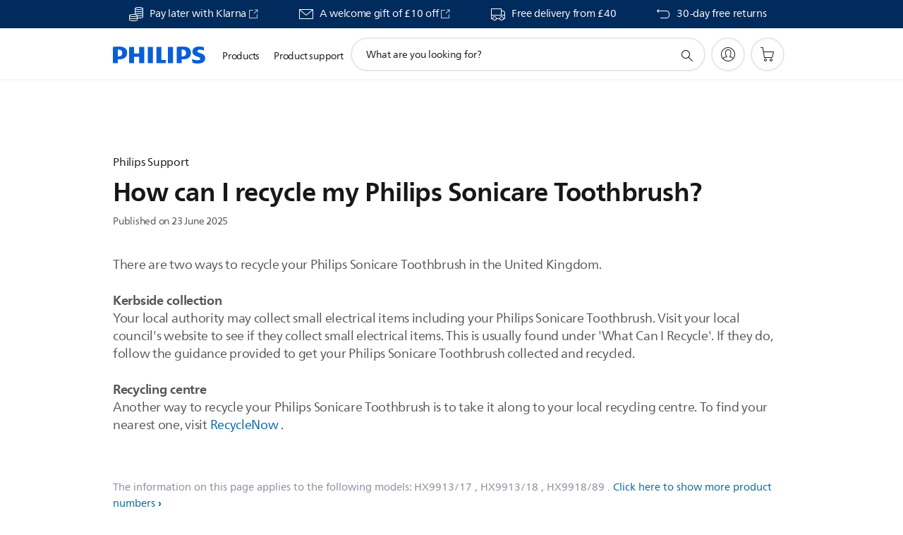

--- FILE ---
content_type: text/html;charset=UTF-8
request_url: https://imgs.signifyd.com/BQLLNOw0ch2xWuFH?2bf37c9e5e41b781=DhJR1h4UemMYCN-J5IPv-NAOXu-82IxFATzaRtnXmo7TDG6AR__Z83329rPUdQxKcbvOKKGApYhelvuDeFWBhhjbz23wVICur-k8Afz3hF4KJ4U6I-c9n_WVF7RxNw2Ht6XRjYIKNPbkQVLUC1tuj9KUePY2Tg1Bhacl3m3fI7IKsnINRraEJ3he2Bqq_nvcsM67RpFH9MvaHc6-pGQ
body_size: 15726
content:
<!DOCTYPE html><html lang="en"><title>empty</title><body><script type="text/javascript">var td_1V=td_1V||{};td_1V.td_5b=function(td_X,td_j){try{var td_q=[""];var td_L=0;for(var td_H=0;td_H<td_j.length;++td_H){td_q.push(String.fromCharCode(td_X.charCodeAt(td_L)^td_j.charCodeAt(td_H)));td_L++;
if(td_L>=td_X.length){td_L=0;}}return td_q.join("");}catch(td_I){return null;}};td_1V.td_2v=function(td_T){if(!String||!String.fromCharCode||!parseInt){return null;}try{this.td_c=td_T;this.td_d="";this.td_f=function(td_a,td_U){if(0===this.td_d.length){var td_b=this.td_c.substr(0,32);
var td_x="";for(var td_i=32;td_i<td_T.length;td_i+=2){td_x+=String.fromCharCode(parseInt(td_T.substr(td_i,2),16));}this.td_d=td_1V.td_5b(td_b,td_x);}if(this.td_d.substr){return this.td_d.substr(td_a,td_U);
}};}catch(td_u){}return null;};td_1V.td_0B=function(td_z){if(td_z===null||td_z.length===null||!String||!String.fromCharCode){return null;}var td_c=null;try{var td_D="";var td_H=[];var td_t=String.fromCharCode(48)+String.fromCharCode(48)+String.fromCharCode(48);
var td_K=0;for(var td_r=0;td_r<td_z.length;++td_r){if(65+td_K>=126){td_K=0;}var td_y=(td_t+td_z.charCodeAt(td_K++)).slice(-3);td_H.push(td_y);}var td_b=td_H.join("");td_K=0;for(var td_r=0;td_r<td_b.length;
++td_r){if(65+td_K>=126){td_K=0;}var td_a=String.fromCharCode(65+td_K++);if(td_a!==[][[]]+""){td_D+=td_a;}}td_c=td_1V.td_5b(td_D,td_b);}catch(td_C){return null;}return td_c;};td_1V.td_4H=function(td_k){if(td_k===null||td_k.length===null){return null;
}var td_x="";try{var td_j="";var td_o=0;for(var td_p=0;td_p<td_k.length;++td_p){if(65+td_o>=126){td_o=0;}var td_V=String.fromCharCode(65+td_o++);if(td_V!==[][[]]+""){td_j+=td_V;}}var td_t=td_1V.td_5b(td_j,td_k);
var td_v=td_t.match(/.{1,3}/g);for(var td_p=0;td_p<td_v.length;++td_p){td_x+=String.fromCharCode(parseInt(td_v[td_p],10));}}catch(td_l){return null;}return td_x;};td_1V.tdz_431576b07ba84ab8a1c0447b81df6d9f=new td_1V.td_2v("\x34\x33\x31\x35\x37\x36\x62\x30\x37\x62\x61\x38\x34\x61\x62\x38\x61\x31\x63\x30\x34\x34\x37\x62\x38\x31\x64\x66\x36\x64\x39\x66\x35\x64\x35\x64\x34\x31\x34\x30\x34\x33\x31\x36\x30\x62\x34\x33\x31\x37\x30\x62\x30\x66\x34\x65\x35\x35\x30\x64\x30\x62\x35\x63\x34\x31\x34\x35\x31\x61\x34\x30\x35\x31\x35\x62\x35\x35\x30\x38\x35\x64\x35\x32\x31\x30\x35\x36\x30\x37\x35\x36\x30\x61\x35\x32\x30\x31\x30\x35\x30\x36\x30\x64\x30\x65\x35\x37\x30\x30\x35\x33\x35\x33\x30\x37\x30\x37\x36\x33\x35\x62\x30\x33\x30\x38\x35\x64\x30\x32\x34\x35\x34\x33\x37\x31\x34\x36\x34\x36\x35\x36\x31\x62\x36\x35\x34\x32\x31\x30\x31\x34\x35\x66\x30\x61\x35\x65");
td_2y=function(){var td_Pj=((typeof(td_1V.tdz_431576b07ba84ab8a1c0447b81df6d9f)!=="undefined"&&typeof(td_1V.tdz_431576b07ba84ab8a1c0447b81df6d9f.td_f)!=="undefined")?(td_1V.tdz_431576b07ba84ab8a1c0447b81df6d9f.td_f(0,21)):null);
var td_wv=typeof window===((typeof(td_1V.tdz_431576b07ba84ab8a1c0447b81df6d9f)!=="undefined"&&typeof(td_1V.tdz_431576b07ba84ab8a1c0447b81df6d9f.td_f)!=="undefined")?(td_1V.tdz_431576b07ba84ab8a1c0447b81df6d9f.td_f(21,6)):null);
var td_Jk=td_wv?window:{};if(td_Jk.JS_SHA256_NO_WINDOW){td_wv=false;}var td_YS=!td_Jk.JS_SHA256_NO_ARRAY_BUFFER&&typeof ArrayBuffer!==[][[]]+"";var td_el=((typeof(td_1V.tdz_431576b07ba84ab8a1c0447b81df6d9f)!=="undefined"&&typeof(td_1V.tdz_431576b07ba84ab8a1c0447b81df6d9f.td_f)!=="undefined")?(td_1V.tdz_431576b07ba84ab8a1c0447b81df6d9f.td_f(27,16)):null).split("");
var td_ex=[-2147483648,8388608,32768,128];var td_QX=[24,16,8,0];var td_ot=[1116352408,1899447441,3049323471,3921009573,961987163,1508970993,2453635748,2870763221,3624381080,310598401,607225278,1426881987,1925078388,2162078206,2614888103,3248222580,3835390401,4022224774,264347078,604807628,770255983,1249150122,1555081692,1996064986,2554220882,2821834349,2952996808,3210313671,3336571891,3584528711,113926993,338241895,666307205,773529912,1294757372,1396182291,1695183700,1986661051,2177026350,2456956037,2730485921,2820302411,3259730800,3345764771,3516065817,3600352804,4094571909,275423344,430227734,506948616,659060556,883997877,958139571,1322822218,1537002063,1747873779,1955562222,2024104815,2227730452,2361852424,2428436474,2756734187,3204031479,3329325298];
var td_G=[];if(td_Jk.JS_SHA256_NO_NODE_JS||!Array.isArray){Array.isArray=function(td_bx){return Object.prototype.toString.call(td_bx)===((typeof(td_1V.tdz_431576b07ba84ab8a1c0447b81df6d9f)!=="undefined"&&typeof(td_1V.tdz_431576b07ba84ab8a1c0447b81df6d9f.td_f)!=="undefined")?(td_1V.tdz_431576b07ba84ab8a1c0447b81df6d9f.td_f(43,14)):null);
};}if(td_YS&&(td_Jk.JS_SHA256_NO_ARRAY_BUFFER_IS_VIEW||!ArrayBuffer.isView)){ArrayBuffer.isView=function(td_RB){return typeof td_RB===((typeof(td_1V.tdz_431576b07ba84ab8a1c0447b81df6d9f)!=="undefined"&&typeof(td_1V.tdz_431576b07ba84ab8a1c0447b81df6d9f.td_f)!=="undefined")?(td_1V.tdz_431576b07ba84ab8a1c0447b81df6d9f.td_f(21,6)):null)&&td_RB.buffer&&td_RB.buffer.constructor===ArrayBuffer;
};}instance=new td_vL(false,false);this.update=function(td_yx){instance.update(td_yx);};this.hash=function(td_B6){instance.update(td_B6);return instance.toString();};this.toString=function(){return instance.toString();
};function td_vL(){this.blocks=[0,0,0,0,0,0,0,0,0,0,0,0,0,0,0,0,0];this.h0=1779033703;this.h1=3144134277;this.h2=1013904242;this.h3=2773480762;this.h4=1359893119;this.h5=2600822924;this.h6=528734635;this.h7=1541459225;
this.block=this.start=this.bytes=this.hBytes=0;this.finalized=this.hashed=false;this.first=true;}td_vL.prototype.update=function(td_Vb){if(this.finalized){return;}var td_Bn,td_pv=typeof td_Vb;if(td_pv!==((typeof(td_1V.tdz_431576b07ba84ab8a1c0447b81df6d9f)!=="undefined"&&typeof(td_1V.tdz_431576b07ba84ab8a1c0447b81df6d9f.td_f)!=="undefined")?(td_1V.tdz_431576b07ba84ab8a1c0447b81df6d9f.td_f(57,6)):null)){if(td_pv===((typeof(td_1V.tdz_431576b07ba84ab8a1c0447b81df6d9f)!=="undefined"&&typeof(td_1V.tdz_431576b07ba84ab8a1c0447b81df6d9f.td_f)!=="undefined")?(td_1V.tdz_431576b07ba84ab8a1c0447b81df6d9f.td_f(21,6)):null)){if(td_Vb===null){throw new Error(td_Pj);
}else{if(td_YS&&td_Vb.constructor===ArrayBuffer){td_Vb=new Uint8Array(td_Vb);}else{if(!Array.isArray(td_Vb)){if(!td_YS||!ArrayBuffer.isView(td_Vb)){throw new Error(td_Pj);}}}}}else{throw new Error(td_Pj);
}td_Bn=true;}var td_YJ,td_yp=0,td_oQ,td_Bq=td_Vb.length,td_sC=this.blocks;while(td_yp<td_Bq){if(this.hashed){this.hashed=false;td_sC[0]=this.block;td_sC[16]=td_sC[1]=td_sC[2]=td_sC[3]=td_sC[4]=td_sC[5]=td_sC[6]=td_sC[7]=td_sC[8]=td_sC[9]=td_sC[10]=td_sC[11]=td_sC[12]=td_sC[13]=td_sC[14]=td_sC[15]=0;
}if(td_Bn){for(td_oQ=this.start;td_yp<td_Bq&&td_oQ<64;++td_yp){td_sC[td_oQ>>2]|=td_Vb[td_yp]<<td_QX[td_oQ++&3];}}else{for(td_oQ=this.start;td_yp<td_Bq&&td_oQ<64;++td_yp){td_YJ=td_Vb.charCodeAt(td_yp);if(td_YJ<128){td_sC[td_oQ>>2]|=td_YJ<<td_QX[td_oQ++&3];
}else{if(td_YJ<2048){td_sC[td_oQ>>2]|=(192|(td_YJ>>6))<<td_QX[td_oQ++&3];td_sC[td_oQ>>2]|=(128|(td_YJ&63))<<td_QX[td_oQ++&3];}else{if(td_YJ<55296||td_YJ>=57344){td_sC[td_oQ>>2]|=(224|(td_YJ>>12))<<td_QX[td_oQ++&3];
td_sC[td_oQ>>2]|=(128|((td_YJ>>6)&63))<<td_QX[td_oQ++&3];td_sC[td_oQ>>2]|=(128|(td_YJ&63))<<td_QX[td_oQ++&3];}else{td_YJ=65536+(((td_YJ&1023)<<10)|(td_Vb.charCodeAt(++td_yp)&1023));td_sC[td_oQ>>2]|=(240|(td_YJ>>18))<<td_QX[td_oQ++&3];
td_sC[td_oQ>>2]|=(128|((td_YJ>>12)&63))<<td_QX[td_oQ++&3];td_sC[td_oQ>>2]|=(128|((td_YJ>>6)&63))<<td_QX[td_oQ++&3];td_sC[td_oQ>>2]|=(128|(td_YJ&63))<<td_QX[td_oQ++&3];}}}}}this.lastByteIndex=td_oQ;this.bytes+=td_oQ-this.start;
if(td_oQ>=64){this.block=td_sC[16];this.start=td_oQ-64;this.hash();this.hashed=true;}else{this.start=td_oQ;}}if(this.bytes>4294967295){this.hBytes+=this.bytes/4294967296<<0;this.bytes=this.bytes%4294967296;
}return this;};td_vL.prototype.finalize=function(){if(this.finalized){return;}this.finalized=true;var td_DS=this.blocks,td_qb=this.lastByteIndex;td_DS[16]=this.block;td_DS[td_qb>>2]|=td_ex[td_qb&3];this.block=td_DS[16];
if(td_qb>=56){if(!this.hashed){this.hash();}td_DS[0]=this.block;td_DS[16]=td_DS[1]=td_DS[2]=td_DS[3]=td_DS[4]=td_DS[5]=td_DS[6]=td_DS[7]=td_DS[8]=td_DS[9]=td_DS[10]=td_DS[11]=td_DS[12]=td_DS[13]=td_DS[14]=td_DS[15]=0;
}td_DS[14]=this.hBytes<<3|this.bytes>>>29;td_DS[15]=this.bytes<<3;this.hash();};td_vL.prototype.hash=function(){var td_zL=this.h0,td_KN=this.h1,td_lU=this.h2,td_nf=this.h3,td_o2=this.h4,td_TN=this.h5,td_CQ=this.h6,td_ce=this.h7,td_qi=this.blocks,td_ht,td_Y2,td_a8,td_wz,td_JO,td_Hg,td_ys,td_mC,td_Qa,td_pG,td_TF;
for(td_ht=16;td_ht<64;++td_ht){td_JO=td_qi[td_ht-15];td_Y2=((td_JO>>>7)|(td_JO<<25))^((td_JO>>>18)|(td_JO<<14))^(td_JO>>>3);td_JO=td_qi[td_ht-2];td_a8=((td_JO>>>17)|(td_JO<<15))^((td_JO>>>19)|(td_JO<<13))^(td_JO>>>10);
td_qi[td_ht]=td_qi[td_ht-16]+td_Y2+td_qi[td_ht-7]+td_a8<<0;}td_TF=td_KN&td_lU;for(td_ht=0;td_ht<64;td_ht+=4){if(this.first){td_mC=704751109;td_JO=td_qi[0]-210244248;td_ce=td_JO-1521486534<<0;td_nf=td_JO+143694565<<0;
this.first=false;}else{td_Y2=((td_zL>>>2)|(td_zL<<30))^((td_zL>>>13)|(td_zL<<19))^((td_zL>>>22)|(td_zL<<10));td_a8=((td_o2>>>6)|(td_o2<<26))^((td_o2>>>11)|(td_o2<<21))^((td_o2>>>25)|(td_o2<<7));td_mC=td_zL&td_KN;
td_wz=td_mC^(td_zL&td_lU)^td_TF;td_ys=(td_o2&td_TN)^(~td_o2&td_CQ);td_JO=td_ce+td_a8+td_ys+td_ot[td_ht]+td_qi[td_ht];td_Hg=td_Y2+td_wz;td_ce=td_nf+td_JO<<0;td_nf=td_JO+td_Hg<<0;}td_Y2=((td_nf>>>2)|(td_nf<<30))^((td_nf>>>13)|(td_nf<<19))^((td_nf>>>22)|(td_nf<<10));
td_a8=((td_ce>>>6)|(td_ce<<26))^((td_ce>>>11)|(td_ce<<21))^((td_ce>>>25)|(td_ce<<7));td_Qa=td_nf&td_zL;td_wz=td_Qa^(td_nf&td_KN)^td_mC;td_ys=(td_ce&td_o2)^(~td_ce&td_TN);td_JO=td_CQ+td_a8+td_ys+td_ot[td_ht+1]+td_qi[td_ht+1];
td_Hg=td_Y2+td_wz;td_CQ=td_lU+td_JO<<0;td_lU=td_JO+td_Hg<<0;td_Y2=((td_lU>>>2)|(td_lU<<30))^((td_lU>>>13)|(td_lU<<19))^((td_lU>>>22)|(td_lU<<10));td_a8=((td_CQ>>>6)|(td_CQ<<26))^((td_CQ>>>11)|(td_CQ<<21))^((td_CQ>>>25)|(td_CQ<<7));
td_pG=td_lU&td_nf;td_wz=td_pG^(td_lU&td_zL)^td_Qa;td_ys=(td_CQ&td_ce)^(~td_CQ&td_o2);td_JO=td_TN+td_a8+td_ys+td_ot[td_ht+2]+td_qi[td_ht+2];td_Hg=td_Y2+td_wz;td_TN=td_KN+td_JO<<0;td_KN=td_JO+td_Hg<<0;td_Y2=((td_KN>>>2)|(td_KN<<30))^((td_KN>>>13)|(td_KN<<19))^((td_KN>>>22)|(td_KN<<10));
td_a8=((td_TN>>>6)|(td_TN<<26))^((td_TN>>>11)|(td_TN<<21))^((td_TN>>>25)|(td_TN<<7));td_TF=td_KN&td_lU;td_wz=td_TF^(td_KN&td_nf)^td_pG;td_ys=(td_TN&td_CQ)^(~td_TN&td_ce);td_JO=td_o2+td_a8+td_ys+td_ot[td_ht+3]+td_qi[td_ht+3];
td_Hg=td_Y2+td_wz;td_o2=td_zL+td_JO<<0;td_zL=td_JO+td_Hg<<0;}this.h0=this.h0+td_zL<<0;this.h1=this.h1+td_KN<<0;this.h2=this.h2+td_lU<<0;this.h3=this.h3+td_nf<<0;this.h4=this.h4+td_o2<<0;this.h5=this.h5+td_TN<<0;
this.h6=this.h6+td_CQ<<0;this.h7=this.h7+td_ce<<0;};td_vL.prototype.hex=function(){this.finalize();var td_Is=this.h0,td_eO=this.h1,td_eC=this.h2,td_oh=this.h3,td_iI=this.h4,td_ge=this.h5,td_Wq=this.h6,td_g5=this.h7;
var td_qi=td_el[(td_Is>>28)&15]+td_el[(td_Is>>24)&15]+td_el[(td_Is>>20)&15]+td_el[(td_Is>>16)&15]+td_el[(td_Is>>12)&15]+td_el[(td_Is>>8)&15]+td_el[(td_Is>>4)&15]+td_el[td_Is&15]+td_el[(td_eO>>28)&15]+td_el[(td_eO>>24)&15]+td_el[(td_eO>>20)&15]+td_el[(td_eO>>16)&15]+td_el[(td_eO>>12)&15]+td_el[(td_eO>>8)&15]+td_el[(td_eO>>4)&15]+td_el[td_eO&15]+td_el[(td_eC>>28)&15]+td_el[(td_eC>>24)&15]+td_el[(td_eC>>20)&15]+td_el[(td_eC>>16)&15]+td_el[(td_eC>>12)&15]+td_el[(td_eC>>8)&15]+td_el[(td_eC>>4)&15]+td_el[td_eC&15]+td_el[(td_oh>>28)&15]+td_el[(td_oh>>24)&15]+td_el[(td_oh>>20)&15]+td_el[(td_oh>>16)&15]+td_el[(td_oh>>12)&15]+td_el[(td_oh>>8)&15]+td_el[(td_oh>>4)&15]+td_el[td_oh&15]+td_el[(td_iI>>28)&15]+td_el[(td_iI>>24)&15]+td_el[(td_iI>>20)&15]+td_el[(td_iI>>16)&15]+td_el[(td_iI>>12)&15]+td_el[(td_iI>>8)&15]+td_el[(td_iI>>4)&15]+td_el[td_iI&15]+td_el[(td_ge>>28)&15]+td_el[(td_ge>>24)&15]+td_el[(td_ge>>20)&15]+td_el[(td_ge>>16)&15]+td_el[(td_ge>>12)&15]+td_el[(td_ge>>8)&15]+td_el[(td_ge>>4)&15]+td_el[td_ge&15]+td_el[(td_Wq>>28)&15]+td_el[(td_Wq>>24)&15]+td_el[(td_Wq>>20)&15]+td_el[(td_Wq>>16)&15]+td_el[(td_Wq>>12)&15]+td_el[(td_Wq>>8)&15]+td_el[(td_Wq>>4)&15]+td_el[td_Wq&15];
td_qi+=td_el[(td_g5>>28)&15]+td_el[(td_g5>>24)&15]+td_el[(td_g5>>20)&15]+td_el[(td_g5>>16)&15]+td_el[(td_g5>>12)&15]+td_el[(td_g5>>8)&15]+td_el[(td_g5>>4)&15]+td_el[td_g5&15];return td_qi;};td_vL.prototype.toString=td_vL.prototype.hex;
};td_1V.tdz_e3c5aa4d376249248a679eafd2daed5a=new td_1V.td_2v("\x65\x33\x63\x35\x61\x61\x34\x64\x33\x37\x36\x32\x34\x39\x32\x34\x38\x61\x36\x37\x39\x65\x61\x66\x64\x32\x64\x61\x65\x64\x35\x61\x35\x30\x30\x34\x35\x32\x30\x64\x32\x37\x32\x30\x37\x36\x32\x36\x30\x33\x30\x37\x30\x34\x37\x37\x31\x32\x35\x64\x35\x33\x34\x30\x35\x39\x35\x63\x31\x30\x35\x31\x34\x62");
var td_1V=td_1V||{};if(typeof td_1V.td_2O===[][[]]+""){td_1V.td_2O=[];}var td_1S=((typeof(td_1V.tdz_e3c5aa4d376249248a679eafd2daed5a)!=="undefined"&&typeof(td_1V.tdz_e3c5aa4d376249248a679eafd2daed5a.td_f)!=="undefined")?(td_1V.tdz_e3c5aa4d376249248a679eafd2daed5a.td_f(0,12)):null);
function td_4S(td_qT){if(typeof td_5l===[][[]]+""){return null;}try{var td_J8=td_5l;var td_MB=window.localStorage.getItem(td_1S);if(td_MB!==null&&td_MB.length>0){td_J8+=((typeof(td_1V.tdz_e3c5aa4d376249248a679eafd2daed5a)!=="undefined"&&typeof(td_1V.tdz_e3c5aa4d376249248a679eafd2daed5a.td_f)!=="undefined")?(td_1V.tdz_e3c5aa4d376249248a679eafd2daed5a.td_f(12,6)):null)+td_MB;
if(td_MB[0]!=="_"){td_5H("_"+td_MB);}}if(td_qT===true){td_J8+=((typeof(td_1V.tdz_e3c5aa4d376249248a679eafd2daed5a)!=="undefined"&&typeof(td_1V.tdz_e3c5aa4d376249248a679eafd2daed5a.td_f)!=="undefined")?(td_1V.tdz_e3c5aa4d376249248a679eafd2daed5a.td_f(18,3)):null);
}td_6z(td_J8,document);return td_J8;}catch(td_Av){}return null;}function td_5H(td_wP){try{window.localStorage.setItem(td_1S,td_wP);}catch(td_Yi){}return null;}td_1V.td_2O.push(function(){var td_0i= new td_1V.td_2v("[base64]");td_5l=(td_0i)?td_0i.td_f(0,210):null;});var td_1V=td_1V||{};td_1V.td_5M=function(){};td_1V.hasDebug=false;td_1V.trace=function(){};td_1V.hasTrace=false;td_1V.tdz_04689ff4857c4bfcaf9c0e2529a0cf7b=new td_1V.td_2v("\x30\x34\x36\x38\x39\x66\x66\x34\x38\x35\x37\x63\x34\x62\x66\x63\x61\x66\x39\x63\x30\x65\x32\x35\x32\x39\x61\x30\x63\x66\x37\x62\x34\x33\x34\x30\x34\x34\x35\x31\x35\x37\x30\x31\x30\x30\x34\x31\x35\x36\x35\x36\x34\x33\x30\x61\x35\x62\x30\x63\x33\x64\x30\x63\x30\x33\x30\x63\x35\x63\x30\x30\x34\x34\x34\x35\x37\x33\x34\x37\x34\x30\x35\x38\x31\x38\x36\x64\x31\x36\x30\x38\x35\x63\x30\x63\x35\x66\x34\x33\x35\x38\x35\x62\x35\x36\x30\x62\x31\x36\x35\x38\x35\x64\x34\x31\x35\x32\x30\x63\x35\x61\x30\x65\x30\x39\x30\x32\x30\x35");
function td_Q(td_s,td_W,td_n){if(typeof td_n===[][[]]+""||td_n===null){td_n=0;}else{if(td_n<0){td_n=Math.max(0,td_s.length+td_n);}}for(var td_Y=td_n,td_B=td_s.length;td_Y<td_B;td_Y++){if(td_s[td_Y]===td_W){return td_Y;
}}return -1;}function td_C(td_D,td_f,td_W){return td_D.indexOf(td_f,td_W);}function td_v(td_Z){if(typeof td_Z!==((typeof(td_1V.tdz_04689ff4857c4bfcaf9c0e2529a0cf7b)!=="undefined"&&typeof(td_1V.tdz_04689ff4857c4bfcaf9c0e2529a0cf7b.td_f)!=="undefined")?(td_1V.tdz_04689ff4857c4bfcaf9c0e2529a0cf7b.td_f(0,6)):null)||td_Z===null||typeof td_Z.replace===[][[]]+""||td_Z.replace===null){return null;
}return td_Z.replace(/^\s+|\s+$/g,"");}function td_S(td_A){if(typeof td_A!==((typeof(td_1V.tdz_04689ff4857c4bfcaf9c0e2529a0cf7b)!=="undefined"&&typeof(td_1V.tdz_04689ff4857c4bfcaf9c0e2529a0cf7b.td_f)!=="undefined")?(td_1V.tdz_04689ff4857c4bfcaf9c0e2529a0cf7b.td_f(0,6)):null)||td_A===null||typeof td_A.trim===[][[]]+""||td_A.trim===null){return null;
}return td_A.trim();}function td_0w(td_Y){if(typeof td_Y!==((typeof(td_1V.tdz_04689ff4857c4bfcaf9c0e2529a0cf7b)!=="undefined"&&typeof(td_1V.tdz_04689ff4857c4bfcaf9c0e2529a0cf7b.td_f)!=="undefined")?(td_1V.tdz_04689ff4857c4bfcaf9c0e2529a0cf7b.td_f(0,6)):null)||td_Y===null||typeof td_Y.trim===[][[]]+""||td_Y.trim===null){return null;
}return td_Y.trim();}function td_6w(td_b,td_Y,td_j){return td_b.indexOf(td_Y,td_j);}function td_c(){return Date.now();}function td_q(){return new Date().getTime();}function td_X(){return performance.now();
}function td_r(){return window.performance.now();}function td_5r(td_W){return parseFloat(td_W);}function td_3c(td_M){return parseInt(td_M);}function td_2K(td_D){return isNaN(td_D);}function td_3a(td_M){return isFinite(td_M);
}function td_d(){if(typeof Number.parseFloat!==[][[]]+""&&typeof Number.parseInt!==[][[]]+""){td_5r=Number.parseFloat;td_3c=Number.parseInt;}else{if(typeof parseFloat!==[][[]]+""&&typeof parseInt!==[][[]]+""){td_5r=parseFloat;
td_3c=parseInt;}else{td_5r=null;td_3c=null;}}if(typeof Number.isNaN!==[][[]]+""){td_2K=Number.isNaN;}else{if(typeof isNaN!==[][[]]+""){td_2K=isNaN;}else{td_2K=null;}}if(typeof Number.isFinite!==[][[]]+""){td_3a=Number.isFinite;
}else{if(typeof isFinite!==[][[]]+""){td_3a=isFinite;}else{td_3a=null;}}}function td_N(){if(!Array.prototype.indexOf){td_6w=td_Q;}else{td_6w=td_C;}if(typeof String.prototype.trim!==((typeof(td_1V.tdz_04689ff4857c4bfcaf9c0e2529a0cf7b)!=="undefined"&&typeof(td_1V.tdz_04689ff4857c4bfcaf9c0e2529a0cf7b.td_f)!=="undefined")?(td_1V.tdz_04689ff4857c4bfcaf9c0e2529a0cf7b.td_f(6,8)):null)){td_0w=td_v;
}else{td_0w=td_S;}if(typeof Date.now===[][[]]+""){td_c=td_q;}var td_f=false;if(typeof performance===[][[]]+""||typeof performance.now===[][[]]+""){if(typeof window.performance!==[][[]]+""&&typeof window.performance.now!==[][[]]+""){td_X=td_r;
}else{td_X=td_c;td_f=true;}}if(!td_f){var td_o=td_X();var td_G=td_o.toFixed();if(td_o===td_G){td_X=td_c;}}if(typeof Array.isArray===[][[]]+""){Array.isArray=function(td_s){return Object.prototype.toString.call(td_s)===((typeof(td_1V.tdz_04689ff4857c4bfcaf9c0e2529a0cf7b)!=="undefined"&&typeof(td_1V.tdz_04689ff4857c4bfcaf9c0e2529a0cf7b.td_f)!=="undefined")?(td_1V.tdz_04689ff4857c4bfcaf9c0e2529a0cf7b.td_f(14,14)):null);
};}td_d();}function td_0s(td_u){if(typeof document.readyState!==[][[]]+""&&document.readyState!==null&&typeof document.readyState!==((typeof(td_1V.tdz_04689ff4857c4bfcaf9c0e2529a0cf7b)!=="undefined"&&typeof(td_1V.tdz_04689ff4857c4bfcaf9c0e2529a0cf7b.td_f)!=="undefined")?(td_1V.tdz_04689ff4857c4bfcaf9c0e2529a0cf7b.td_f(28,7)):null)&&document.readyState===((typeof(td_1V.tdz_04689ff4857c4bfcaf9c0e2529a0cf7b)!=="undefined"&&typeof(td_1V.tdz_04689ff4857c4bfcaf9c0e2529a0cf7b.td_f)!=="undefined")?(td_1V.tdz_04689ff4857c4bfcaf9c0e2529a0cf7b.td_f(35,8)):null)){td_u();
}else{if(typeof document.readyState===[][[]]+""){setTimeout(td_u,300);}else{var td_G=200;var td_W;if(typeof window!==[][[]]+""&&typeof window!==((typeof(td_1V.tdz_04689ff4857c4bfcaf9c0e2529a0cf7b)!=="undefined"&&typeof(td_1V.tdz_04689ff4857c4bfcaf9c0e2529a0cf7b.td_f)!=="undefined")?(td_1V.tdz_04689ff4857c4bfcaf9c0e2529a0cf7b.td_f(28,7)):null)&&window!==null){td_W=window;
}else{td_W=document.body;}if(td_W.addEventListener){td_W.addEventListener(Number(343388).toString(25),function(){setTimeout(td_u,td_G);},false);}else{if(td_W.attachEvent){td_W.attachEvent(((typeof(td_1V.tdz_04689ff4857c4bfcaf9c0e2529a0cf7b)!=="undefined"&&typeof(td_1V.tdz_04689ff4857c4bfcaf9c0e2529a0cf7b.td_f)!=="undefined")?(td_1V.tdz_04689ff4857c4bfcaf9c0e2529a0cf7b.td_f(43,6)):null),function(){setTimeout(td_u,td_G);
},false);}else{var td_n=td_W.onload;td_W.onload=new function(){var td_F=true;if(td_n!==null&&typeof td_n===((typeof(td_1V.tdz_04689ff4857c4bfcaf9c0e2529a0cf7b)!=="undefined"&&typeof(td_1V.tdz_04689ff4857c4bfcaf9c0e2529a0cf7b.td_f)!=="undefined")?(td_1V.tdz_04689ff4857c4bfcaf9c0e2529a0cf7b.td_f(6,8)):null)){td_F=td_n();
}setTimeout(td_u,td_G);td_W.onload=td_n;return td_F;};}}}}}function td_R(){if(typeof td_2Q!==[][[]]+""){td_2Q();}if(typeof td_5v!==[][[]]+""){td_5v();}if(typeof td_6B!==[][[]]+""){td_6B();}if(typeof td_6L!==[][[]]+""){if(typeof td_0D!==[][[]]+""&&td_0D!==null){td_6L(td_0D,false);
}if(typeof td_2s!==[][[]]+""&&td_2s!==null){td_6L(td_2s,true);}}if(typeof tmx_link_scan!==[][[]]+""){tmx_link_scan();}if(typeof td_2i!==[][[]]+""){td_2i();}if(typeof td_5o!==[][[]]+""){td_5o.start();}if(typeof td_0u!==[][[]]+""){td_0u.start();
}if(typeof td_2w!==[][[]]+""){td_2w();}}function td_2r(){try{td_1V.td_0Z();td_1V.td_2P(document);td_1i.td_3Q();td_N();var td_h="1";if(typeof td_1V.td_2L!==[][[]]+""&&td_1V.td_2L!==null&&td_1V.td_2L===td_h){td_R();
}else{td_0s(td_R);}}catch(td_F){}}td_1V.tdz_f9886d26f18b448aac62af060f38f6a7=new td_1V.td_2v("\x66\x39\x38\x38\x36\x64\x32\x36\x66\x31\x38\x62\x34\x34\x38\x61\x61\x63\x36\x32\x61\x66\x30\x36\x30\x66\x33\x38\x66\x36\x61\x37\x30\x33\x35\x64\x30\x66\x30\x62\x35\x30\x35\x36\x30\x32\x35\x33\x30\x32\x35\x33\x35\x65\x35\x30\x35\x36\x30\x33\x30\x62\x34\x37\x30\x64\x30\x32\x36\x39\x35\x64\x30\x64\x30\x32\x30\x64\x31\x30\x35\x61\x30\x30\x30\x65\x35\x34\x31\x35\x35\x34\x35\x63\x31\x31\x30\x63\x35\x62\x30\x35\x35\x34\x34\x35\x30\x35\x30\x66");
var td_1V=td_1V||{};if(typeof td_1V.td_2O===[][[]]+""){td_1V.td_2O=[];}function td_2C(td_bH){try{if(window.localStorage){var td_Vq=null;var td_Il=null;var td_a9=window.localStorage.getItem(((typeof(td_1V.tdz_f9886d26f18b448aac62af060f38f6a7)!=="undefined"&&typeof(td_1V.tdz_f9886d26f18b448aac62af060f38f6a7.td_f)!=="undefined")?(td_1V.tdz_f9886d26f18b448aac62af060f38f6a7.td_f(0,15)):null));
if(td_a9!==null){var td_L8=td_a9.split("_");if(td_L8.length===2){var td_VR=td_L8[1];if(td_VR<td_c()){window.localStorage.setItem(((typeof(td_1V.tdz_f9886d26f18b448aac62af060f38f6a7)!=="undefined"&&typeof(td_1V.tdz_f9886d26f18b448aac62af060f38f6a7.td_f)!=="undefined")?(td_1V.tdz_f9886d26f18b448aac62af060f38f6a7.td_f(0,15)):null),td_0Y);
td_Vq=td_0Y.split("_")[0];td_Il=td_L8[0];}else{td_Vq=td_L8[0];}}else{if(td_L8.length===1){window.localStorage.setItem(((typeof(td_1V.tdz_f9886d26f18b448aac62af060f38f6a7)!=="undefined"&&typeof(td_1V.tdz_f9886d26f18b448aac62af060f38f6a7.td_f)!=="undefined")?(td_1V.tdz_f9886d26f18b448aac62af060f38f6a7.td_f(0,15)):null),td_L8[0]+"_"+td_0Y.split("_")[1]);
td_Vq=td_L8[0];}else{window.localStorage.setItem(((typeof(td_1V.tdz_f9886d26f18b448aac62af060f38f6a7)!=="undefined"&&typeof(td_1V.tdz_f9886d26f18b448aac62af060f38f6a7.td_f)!=="undefined")?(td_1V.tdz_f9886d26f18b448aac62af060f38f6a7.td_f(0,15)):null),td_0Y);
td_Vq=td_0Y.split("_")[0];}}}else{window.localStorage.setItem(((typeof(td_1V.tdz_f9886d26f18b448aac62af060f38f6a7)!=="undefined"&&typeof(td_1V.tdz_f9886d26f18b448aac62af060f38f6a7.td_f)!=="undefined")?(td_1V.tdz_f9886d26f18b448aac62af060f38f6a7.td_f(0,15)):null),td_0Y);
td_Vq=td_0Y.split("_")[0];}var td_gj="";if(td_Il!==null){td_gj=((typeof(td_1V.tdz_f9886d26f18b448aac62af060f38f6a7)!=="undefined"&&typeof(td_1V.tdz_f9886d26f18b448aac62af060f38f6a7.td_f)!=="undefined")?(td_1V.tdz_f9886d26f18b448aac62af060f38f6a7.td_f(15,8)):null)+td_Il;
}var td_pk=td_1y+td_gj;if(typeof td_bH!==[][[]]+""&&td_bH===true){td_pk+=((typeof(td_1V.tdz_f9886d26f18b448aac62af060f38f6a7)!=="undefined"&&typeof(td_1V.tdz_f9886d26f18b448aac62af060f38f6a7.td_f)!=="undefined")?(td_1V.tdz_f9886d26f18b448aac62af060f38f6a7.td_f(23,4)):null)+td_1V.td_3k(((typeof(td_1V.tdz_f9886d26f18b448aac62af060f38f6a7)!=="undefined"&&typeof(td_1V.tdz_f9886d26f18b448aac62af060f38f6a7.td_f)!=="undefined")?(td_1V.tdz_f9886d26f18b448aac62af060f38f6a7.td_f(27,4)):null)+td_Vq,td_4A);
}else{td_bH=false;td_pk+=((typeof(td_1V.tdz_f9886d26f18b448aac62af060f38f6a7)!=="undefined"&&typeof(td_1V.tdz_f9886d26f18b448aac62af060f38f6a7.td_f)!=="undefined")?(td_1V.tdz_f9886d26f18b448aac62af060f38f6a7.td_f(31,4)):null)+td_1V.td_3k(((typeof(td_1V.tdz_f9886d26f18b448aac62af060f38f6a7)!=="undefined"&&typeof(td_1V.tdz_f9886d26f18b448aac62af060f38f6a7.td_f)!=="undefined")?(td_1V.tdz_f9886d26f18b448aac62af060f38f6a7.td_f(35,4)):null)+td_Vq,td_4A);
}td_6z(td_pk,document);if(typeof td_4S!==[][[]]+""){td_4S(td_bH);}return td_pk;}}catch(td_Sk){}}function td_0y(){td_1V.td_0Z();td_1V.td_2P(document);td_N();td_2C(true);}td_1V.td_2O.push(function(){var td_6g= new td_1V.td_2v("[base64]");td_0Y=(td_6g)?td_6g.td_f(215,46):null;td_4A=(td_6g)?td_6g.td_f(261,36):null;td_1y=(td_6g)?td_6g.td_f(0,215):null;});var td_3C={};td_3C.td_6A=function(td_K,td_s){td_s=(typeof td_s===[][[]]+"")?true:td_s;if(td_s){td_K=td_4K.td_1M(td_K);}var td_Q=[1518500249,1859775393,2400959708,3395469782];td_K+=String.fromCharCode(128);
var td_q=td_K.length/4+2;var td_j=Math.ceil(td_q/16);var td_u=new Array(td_j);for(var td_G=0;td_G<td_j;td_G++){td_u[td_G]=new Array(16);for(var td_B=0;td_B<16;td_B++){td_u[td_G][td_B]=(td_K.charCodeAt(td_G*64+td_B*4)<<24)|(td_K.charCodeAt(td_G*64+td_B*4+1)<<16)|(td_K.charCodeAt(td_G*64+td_B*4+2)<<8)|(td_K.charCodeAt(td_G*64+td_B*4+3));
}}td_u[td_j-1][14]=((td_K.length-1)*8)/Math.pow(2,32);td_u[td_j-1][14]=Math.floor(td_u[td_j-1][14]);td_u[td_j-1][15]=((td_K.length-1)*8)&4294967295;var td_R=1732584193;var td_o=4023233417;var td_N=2562383102;
var td_X=271733878;var td_f=3285377520;var td_W=new Array(80);var td_M,td_Y,td_d,td_F,td_S;for(var td_G=0;td_G<td_j;td_G++){for(var td_A=0;td_A<16;td_A++){td_W[td_A]=td_u[td_G][td_A];}for(var td_A=16;td_A<80;
td_A++){td_W[td_A]=td_3C.td_1B(td_W[td_A-3]^td_W[td_A-8]^td_W[td_A-14]^td_W[td_A-16],1);}td_M=td_R;td_Y=td_o;td_d=td_N;td_F=td_X;td_S=td_f;for(var td_A=0;td_A<80;td_A++){var td_Z=Math.floor(td_A/20);var td_n=(td_3C.td_1B(td_M,5)+td_3C.f(td_Z,td_Y,td_d,td_F)+td_S+td_Q[td_Z]+td_W[td_A])&4294967295;
td_S=td_F;td_F=td_d;td_d=td_3C.td_1B(td_Y,30);td_Y=td_M;td_M=td_n;}td_R=(td_R+td_M)&4294967295;td_o=(td_o+td_Y)&4294967295;td_N=(td_N+td_d)&4294967295;td_X=(td_X+td_F)&4294967295;td_f=(td_f+td_S)&4294967295;
}return td_3C.td_5p(td_R)+td_3C.td_5p(td_o)+td_3C.td_5p(td_N)+td_3C.td_5p(td_X)+td_3C.td_5p(td_f);};td_3C.f=function(td_Z,td_B,td_c,td_f){switch(td_Z){case 0:return(td_B&td_c)^(~td_B&td_f);case 1:return td_B^td_c^td_f;
case 2:return(td_B&td_c)^(td_B&td_f)^(td_c&td_f);case 3:return td_B^td_c^td_f;}};td_3C.td_1B=function(td_f,td_N){return(td_f<<td_N)|(td_f>>>(32-td_N));};td_3C.td_5p=function(td_J){var td_D="",td_X;for(var td_K=7;
td_K>=0;td_K--){td_X=(td_J>>>(td_K*4))&15;td_D+=td_X.toString(16);}return td_D;};var td_4K={};td_4K.td_1M=function(td_s){var td_j=td_s.replace(/[\u0080-\u07ff]/g,function(td_d){var td_o=td_d.charCodeAt(0);
return String.fromCharCode(192|td_o>>6,128|td_o&63);});td_j=td_j.replace(/[\u0800-\uffff]/g,function(td_q){var td_f=td_q.charCodeAt(0);return String.fromCharCode(224|td_f>>12,128|td_f>>6&63,128|td_f&63);
});return td_j;};function td_4I(td_h){return td_3C.td_6A(td_h,true);}td_1V.tdz_a9083e521bf64cfda2de28754c0c54a6=new td_1V.td_2v("\x61\x39\x30\x38\x33\x65\x35\x32\x31\x62\x66\x36\x34\x63\x66\x64\x61\x32\x64\x65\x32\x38\x37\x35\x34\x63\x30\x63\x35\x34\x61\x36\x35\x31\x30\x39\x30\x30\x30\x38\x30\x33\x35\x35\x30\x35\x30\x32");
var td_G=(function(){function td_f1(td_xg,td_ra){td_xg=[td_xg[0]>>>16,td_xg[0]&65535,td_xg[1]>>>16,td_xg[1]&65535];td_ra=[td_ra[0]>>>16,td_ra[0]&65535,td_ra[1]>>>16,td_ra[1]&65535];var td_dt=[0,0,0,0];
td_dt[3]+=td_xg[3]+td_ra[3];td_dt[2]+=td_dt[3]>>>16;td_dt[3]&=65535;td_dt[2]+=td_xg[2]+td_ra[2];td_dt[1]+=td_dt[2]>>>16;td_dt[2]&=65535;td_dt[1]+=td_xg[1]+td_ra[1];td_dt[0]+=td_dt[1]>>>16;td_dt[1]&=65535;
td_dt[0]+=td_xg[0]+td_ra[0];td_dt[0]&=65535;return[(td_dt[0]<<16)|td_dt[1],(td_dt[2]<<16)|td_dt[3]];}function td_N0(td_SC,td_sB){td_SC=[td_SC[0]>>>16,td_SC[0]&65535,td_SC[1]>>>16,td_SC[1]&65535];td_sB=[td_sB[0]>>>16,td_sB[0]&65535,td_sB[1]>>>16,td_sB[1]&65535];
var td_se=[0,0,0,0];td_se[3]+=td_SC[3]*td_sB[3];td_se[2]+=td_se[3]>>>16;td_se[3]&=65535;td_se[2]+=td_SC[2]*td_sB[3];td_se[1]+=td_se[2]>>>16;td_se[2]&=65535;td_se[2]+=td_SC[3]*td_sB[2];td_se[1]+=td_se[2]>>>16;
td_se[2]&=65535;td_se[1]+=td_SC[1]*td_sB[3];td_se[0]+=td_se[1]>>>16;td_se[1]&=65535;td_se[1]+=td_SC[2]*td_sB[2];td_se[0]+=td_se[1]>>>16;td_se[1]&=65535;td_se[1]+=td_SC[3]*td_sB[1];td_se[0]+=td_se[1]>>>16;
td_se[1]&=65535;td_se[0]+=(td_SC[0]*td_sB[3])+(td_SC[1]*td_sB[2])+(td_SC[2]*td_sB[1])+(td_SC[3]*td_sB[0]);td_se[0]&=65535;return[(td_se[0]<<16)|td_se[1],(td_se[2]<<16)|td_se[3]];}function td_fG(td_QA,td_j8){td_j8%=64;
if(td_j8===32){return[td_QA[1],td_QA[0]];}else{if(td_j8<32){return[(td_QA[0]<<td_j8)|(td_QA[1]>>>(32-td_j8)),(td_QA[1]<<td_j8)|(td_QA[0]>>>(32-td_j8))];}else{td_j8-=32;return[(td_QA[1]<<td_j8)|(td_QA[0]>>>(32-td_j8)),(td_QA[0]<<td_j8)|(td_QA[1]>>>(32-td_j8))];
}}}function td_qA(td_j3,td_Sd){td_Sd%=64;if(td_Sd===0){return td_j3;}else{if(td_Sd<32){return[(td_j3[0]<<td_Sd)|(td_j3[1]>>>(32-td_Sd)),td_j3[1]<<td_Sd];}else{return[td_j3[1]<<(td_Sd-32),0];}}}function td_su(td_kH,td_aR){return[td_kH[0]^td_aR[0],td_kH[1]^td_aR[1]];
}function td_pm(td_Hj){td_Hj=td_su(td_Hj,[0,td_Hj[0]>>>1]);td_Hj=td_N0(td_Hj,[4283543511,3981806797]);td_Hj=td_su(td_Hj,[0,td_Hj[0]>>>1]);td_Hj=td_N0(td_Hj,[3301882366,444984403]);td_Hj=td_su(td_Hj,[0,td_Hj[0]>>>1]);
return td_Hj;}function td_jH(td_PF,td_yc){td_PF=td_PF||"";td_yc=td_yc||0;var td_te=td_PF.length%16;var td_YJ=td_PF.length-td_te;var td_kl=[0,td_yc];var td_T2=[0,td_yc];var td_FW=[0,0];var td_GQ=[0,0];var td_ei=[2277735313,289559509];
var td_mA=[1291169091,658871167];for(var td_Mm=0;td_Mm<td_YJ;td_Mm=td_Mm+16){td_FW=[((td_PF.charCodeAt(td_Mm+4)&255))|((td_PF.charCodeAt(td_Mm+5)&255)<<8)|((td_PF.charCodeAt(td_Mm+6)&255)<<16)|((td_PF.charCodeAt(td_Mm+7)&255)<<24),((td_PF.charCodeAt(td_Mm)&255))|((td_PF.charCodeAt(td_Mm+1)&255)<<8)|((td_PF.charCodeAt(td_Mm+2)&255)<<16)|((td_PF.charCodeAt(td_Mm+3)&255)<<24)];
td_GQ=[((td_PF.charCodeAt(td_Mm+12)&255))|((td_PF.charCodeAt(td_Mm+13)&255)<<8)|((td_PF.charCodeAt(td_Mm+14)&255)<<16)|((td_PF.charCodeAt(td_Mm+15)&255)<<24),((td_PF.charCodeAt(td_Mm+8)&255))|((td_PF.charCodeAt(td_Mm+9)&255)<<8)|((td_PF.charCodeAt(td_Mm+10)&255)<<16)|((td_PF.charCodeAt(td_Mm+11)&255)<<24)];
td_FW=td_N0(td_FW,td_ei);td_FW=td_fG(td_FW,31);td_FW=td_N0(td_FW,td_mA);td_kl=td_su(td_kl,td_FW);td_kl=td_fG(td_kl,27);td_kl=td_f1(td_kl,td_T2);td_kl=td_f1(td_N0(td_kl,[0,5]),[0,1390208809]);td_GQ=td_N0(td_GQ,td_mA);
td_GQ=td_fG(td_GQ,33);td_GQ=td_N0(td_GQ,td_ei);td_T2=td_su(td_T2,td_GQ);td_T2=td_fG(td_T2,31);td_T2=td_f1(td_T2,td_kl);td_T2=td_f1(td_N0(td_T2,[0,5]),[0,944331445]);}td_FW=[0,0];td_GQ=[0,0];switch(td_te){case 15:td_GQ=td_su(td_GQ,td_qA([0,td_PF.charCodeAt(td_Mm+14)],48));
case 14:td_GQ=td_su(td_GQ,td_qA([0,td_PF.charCodeAt(td_Mm+13)],40));case 13:td_GQ=td_su(td_GQ,td_qA([0,td_PF.charCodeAt(td_Mm+12)],32));case 12:td_GQ=td_su(td_GQ,td_qA([0,td_PF.charCodeAt(td_Mm+11)],24));
case 11:td_GQ=td_su(td_GQ,td_qA([0,td_PF.charCodeAt(td_Mm+10)],16));case 10:td_GQ=td_su(td_GQ,td_qA([0,td_PF.charCodeAt(td_Mm+9)],8));case 9:td_GQ=td_su(td_GQ,[0,td_PF.charCodeAt(td_Mm+8)]);td_GQ=td_N0(td_GQ,td_mA);
td_GQ=td_fG(td_GQ,33);td_GQ=td_N0(td_GQ,td_ei);td_T2=td_su(td_T2,td_GQ);case 8:td_FW=td_su(td_FW,td_qA([0,td_PF.charCodeAt(td_Mm+7)],56));case 7:td_FW=td_su(td_FW,td_qA([0,td_PF.charCodeAt(td_Mm+6)],48));
case 6:td_FW=td_su(td_FW,td_qA([0,td_PF.charCodeAt(td_Mm+5)],40));case 5:td_FW=td_su(td_FW,td_qA([0,td_PF.charCodeAt(td_Mm+4)],32));case 4:td_FW=td_su(td_FW,td_qA([0,td_PF.charCodeAt(td_Mm+3)],24));case 3:td_FW=td_su(td_FW,td_qA([0,td_PF.charCodeAt(td_Mm+2)],16));
case 2:td_FW=td_su(td_FW,td_qA([0,td_PF.charCodeAt(td_Mm+1)],8));case 1:td_FW=td_su(td_FW,[0,td_PF.charCodeAt(td_Mm)]);td_FW=td_N0(td_FW,td_ei);td_FW=td_fG(td_FW,31);td_FW=td_N0(td_FW,td_mA);td_kl=td_su(td_kl,td_FW);
}td_kl=td_su(td_kl,[0,td_PF.length]);td_T2=td_su(td_T2,[0,td_PF.length]);td_kl=td_f1(td_kl,td_T2);td_T2=td_f1(td_T2,td_kl);td_kl=td_pm(td_kl);td_T2=td_pm(td_T2);td_kl=td_f1(td_kl,td_T2);td_T2=td_f1(td_T2,td_kl);
return(((typeof(td_1V.tdz_a9083e521bf64cfda2de28754c0c54a6)!=="undefined"&&typeof(td_1V.tdz_a9083e521bf64cfda2de28754c0c54a6.td_f)!=="undefined")?(td_1V.tdz_a9083e521bf64cfda2de28754c0c54a6.td_f(0,8)):null)+(td_kl[0]>>>0).toString(16)).slice(-8)+(((typeof(td_1V.tdz_a9083e521bf64cfda2de28754c0c54a6)!=="undefined"&&typeof(td_1V.tdz_a9083e521bf64cfda2de28754c0c54a6.td_f)!=="undefined")?(td_1V.tdz_a9083e521bf64cfda2de28754c0c54a6.td_f(0,8)):null)+(td_kl[1]>>>0).toString(16)).slice(-8)+(((typeof(td_1V.tdz_a9083e521bf64cfda2de28754c0c54a6)!=="undefined"&&typeof(td_1V.tdz_a9083e521bf64cfda2de28754c0c54a6.td_f)!=="undefined")?(td_1V.tdz_a9083e521bf64cfda2de28754c0c54a6.td_f(0,8)):null)+(td_T2[0]>>>0).toString(16)).slice(-8)+(((typeof(td_1V.tdz_a9083e521bf64cfda2de28754c0c54a6)!=="undefined"&&typeof(td_1V.tdz_a9083e521bf64cfda2de28754c0c54a6.td_f)!=="undefined")?(td_1V.tdz_a9083e521bf64cfda2de28754c0c54a6.td_f(0,8)):null)+(td_T2[1]>>>0).toString(16)).slice(-8);
}return{murmur3_hash128:td_jH};})();function td_2j(td_bK,td_a0){return td_G.murmur3_hash128(td_bK,td_a0);}td_1V.tdz_cb8bf21fe52941819691d528ad8eafa1=new td_1V.td_2v("\x63\x62\x38\x62\x66\x32\x31\x66\x65\x35\x32\x39\x34\x31\x38\x31\x39\x36\x39\x31\x64\x35\x32\x38\x61\x64\x38\x65\x61\x66\x61\x31\x34\x33\x32\x64\x36\x38\x33\x30\x34\x39\x31\x32\x37\x65\x33\x36\x33\x37\x37\x61\x34\x32\x35\x63\x34\x36\x35\x30\x31\x38\x37\x65\x36\x39\x36\x32\x31\x36\x31\x31\x32\x62\x36\x35\x36\x36\x37\x37\x31\x31\x30\x31\x34\x61\x30\x34\x34\x31\x33\x32\x30\x65\x34\x34\x30\x30\x30\x61\x37\x37\x31\x32\x30\x33\x34\x30\x35\x30\x34\x36\x32\x38\x35\x63\x35\x63\x35\x30\x37\x31\x35\x35\x35\x66\x35\x34\x31\x36\x37\x33\x35\x64\x35\x36\x30\x31\x37\x30\x35\x36\x35\x66\x34\x65\x32\x31\x35\x63\x30\x32\x32\x34\x30\x32\x30\x36\x37\x30\x34\x63\x32\x37\x35\x63\x30\x35\x32\x37\x37\x37\x35\x35\x30\x31\x30\x63\x37\x61\x36\x31\x31\x36\x37\x31\x35\x35\x35\x66\x35\x38\x37\x36\x36\x35\x36\x30\x35\x30\x32\x36\x34\x37\x35\x64\x34\x66\x31\x32\x30\x31\x34\x61\x33\x63\x30\x30\x30\x38\x30\x35\x35\x34\x31\x62\x33\x31\x35\x39\x30\x66\x31\x35\x34\x37\x35\x66\x30\x31\x32\x37\x34\x37\x35\x64\x34\x65\x34\x37\x35\x34\x34\x61\x36\x34\x37\x61\x37\x34\x34\x62\x35\x65\x31\x33\x34\x36\x35\x37\x34\x61\x33\x34\x32\x37\x37\x35\x30\x61\x30\x33\x30\x66\x30\x64\x35\x34\x33\x33\x31\x37\x35\x65\x30\x34\x30\x66\x35\x63\x37\x32\x30\x65\x31\x37\x35\x61\x35\x66\x35\x63\x37\x62\x35\x63\x35\x36\x35\x38\x36\x65\x35\x33\x35\x62\x37\x65\x30\x39\x35\x62\x35\x62\x36\x66\x30\x34\x30\x36\x31\x37\x32\x33\x31\x39\x30\x66\x32\x65\x36\x32\x32\x35\x30\x62\x34\x61\x30\x37\x30\x30\x35\x64\x34\x39\x32\x35\x31\x37\x35\x63\x37\x64\x36\x61\x36\x63\x35\x38\x35\x39\x35\x65\x37\x34\x35\x66\x31\x36\x37\x63\x30\x64\x34\x30\x35\x62\x37\x61\x31\x33\x30\x62\x34\x66\x31\x36\x30\x34\x31\x34\x32\x30\x34\x31\x31\x33\x30\x65\x35\x64\x33\x31\x30\x37\x35\x34\x35\x30\x31\x34\x30\x63\x36\x33\x35\x37\x34\x62\x34\x37\x35\x38\x35\x37\x35\x66\x35\x30\x37\x35\x35\x38\x35\x33\x32\x66\x37\x31\x37\x37\x37\x33\x30\x65\x30\x61\x34\x39\x31\x30\x30\x34\x31\x34\x30\x65\x34\x33\x32\x30\x30\x33\x35\x35\x30\x62\x30\x38\x35\x64\x37\x66\x30\x33\x31\x31\x34\x36\x35\x31\x35\x38\x34\x34\x35\x34\x37\x35\x36\x32\x37\x30\x37\x33\x37\x63\x34\x39\x31\x34\x35\x39\x35\x64\x34\x61\x30\x34\x31\x36\x37\x31\x32\x30\x32\x63\x30\x39\x30\x33\x35\x38\x30\x66\x30\x37\x36\x63\x31\x30\x30\x66\x35\x36\x35\x34\x30\x38\x31\x31\x34\x37\x34\x34\x37\x65\x35\x31\x35\x32\x35\x33\x35\x65\x37\x34\x35\x39\x34\x33\x35\x38\x30\x38\x35\x39\x35\x33\x36\x66\x30\x38\x30\x61\x36\x66\x30\x63\x30\x66\x30\x32\x30\x65\x34\x36\x31\x30\x32\x66\x35\x39\x30\x31\x33\x31\x35\x62\x35\x66\x30\x32\x30\x61\x34\x32\x34\x31\x31\x39\x36\x34\x35\x39\x35\x37\x35\x66\x35\x63\x37\x37\x35\x37\x35\x35\x31\x36\x35\x61\x35\x62\x35\x63\x32\x65\x31\x34\x35\x64\x30\x62\x32\x33\x33\x35\x32\x35\x36\x32\x31\x36\x30\x63\x37\x37\x33\x31\x32\x61\x35\x62\x35\x66\x31\x33\x31\x64\x31\x35\x35\x33\x34\x62\x35\x39\x37\x64\x35\x31\x35\x66\x34\x63\x34\x65\x37\x62\x35\x64\x30\x35\x35\x36\x35\x39\x37\x61\x30\x34\x31\x36\x34\x61\x31\x63\x30\x38\x33\x36\x30\x39\x35\x65\x30\x64\x30\x37\x35\x31\x33\x32\x30\x65\x35\x64\x35\x66\x30\x33\x34\x61\x35\x63\x36\x32\x35\x36\x35\x30\x35\x38\x36\x38\x35\x30\x35\x64\x37\x61\x35\x30\x35\x66\x31\x31\x34\x64\x31\x32\x35\x39\x30\x30\x31\x36\x35\x62\x30\x64\x33\x36\x30\x66\x30\x66\x35\x35\x30\x63\x31\x35\x34\x62\x34\x32\x35\x37\x30\x32\x36\x36\x30\x66\x30\x62\x35\x31\x35\x64\x34\x65\x34\x37\x31\x31\x30\x30\x31\x66\x30\x38\x36\x31\x35\x30\x35\x66\x30\x30\x35\x61\x34\x35\x34\x62\x34\x31\x35\x63\x36\x66\x30\x63\x30\x66\x30\x32\x30\x65\x34\x36\x31\x30\x34\x32\x30\x66\x33\x35\x30\x66\x35\x63\x35\x35\x30\x39\x31\x32\x34\x36\x31\x32\x36\x66\x35\x64\x34\x32\x34\x63\x35\x30\x36\x65\x35\x66\x35\x37\x35\x35\x30\x62\x34\x32\x34\x31\x31\x38\x33\x32\x30\x31\x34\x61\x31\x33\x30\x34\x31\x34\x34\x31\x30\x33\x35\x33\x35\x32\x30\x62\x33\x35\x30\x66\x35\x63\x35\x35\x30\x39\x31\x32\x34\x36\x31\x32\x36\x31\x36\x34\x36\x36\x35\x31\x35\x66\x35\x64\x35\x39\x34\x65\x34\x32\x34\x34\x30\x37\x30\x32\x30\x38\x35\x31\x33\x33\x35\x31\x30\x62\x30\x35\x30\x39\x31\x36\x34\x32\x34\x33\x32\x66\x37\x64\x33\x35\x30\x66\x35\x63\x35\x35\x30\x39\x31\x32\x34\x36\x31\x32\x30\x30\x30\x63\x36\x36\x35\x31\x35\x66\x35\x64\x35\x39\x34\x65\x34\x32\x34\x34\x30\x63\x30\x37\x36\x66\x30\x38\x30\x61\x35\x63\x30\x61\x31\x36\x31\x35\x34\x31\x37\x66\x33\x37\x34\x32\x30\x63\x34\x63\x35\x36\x36\x35\x35\x38\x30\x38\x30\x31\x35\x61\x34\x35\x34\x61\x31\x34\x37\x32\x37\x64\x36\x36\x35\x30\x35\x38\x35\x64\x35\x65\x31\x33\x34\x36\x31\x32\x30\x62\x34\x66\x35\x35\x30\x39\x32\x38\x30\x30\x30\x35\x34\x31\x37\x65\x33\x30\x34\x32\x36\x30\x32\x66\x30\x37\x35\x31\x31\x31\x32\x39\x33\x36\x36\x32\x35\x62\x35\x37\x35\x30\x35\x65\x34\x66\x34\x32\x31\x39\x36\x36\x35\x31\x35\x65\x30\x61\x35\x30\x31\x32\x30\x65\x34\x66\x35\x34\x36\x66\x30\x63\x30\x66\x30\x32\x30\x65\x34\x36\x31\x30\x34\x32\x36\x38\x30\x61\x30\x39\x35\x63\x35\x34\x34\x36\x35\x32\x31\x62\x30\x32\x36\x65\x35\x64\x35\x66\x35\x63\x35\x65\x34\x65\x34\x35\x31\x39\x36\x31\x30\x63\x35\x61\x35\x63\x35\x64\x34\x31\x35\x63\x31\x36\x35\x35\x33\x36\x30\x66\x30\x66\x35\x35\x30\x63\x31\x35\x34\x62\x34\x32\x33\x36\x35\x61\x35\x65\x30\x38\x30\x30\x31\x35\x30\x61\x31\x37\x30\x35\x36\x36\x35\x31\x35\x66\x35\x64\x35\x39\x34\x65\x34\x32\x34\x34\x36\x35\x35\x61\x35\x37\x30\x66\x30\x31\x31\x38\x35\x34\x35\x31\x34\x38\x35\x31\x34\x34\x30\x64\x30\x39\x35\x36\x30\x64\x31\x31\x35\x63\x36\x36\x30\x66\x30\x62\x35\x31\x35\x64\x34\x65\x34\x37\x31\x31\x30\x39\x30\x30\x37\x34\x35\x37\x35\x61\x37\x38\x30\x61\x34\x31\x35\x37\x35\x34\x33\x37\x30\x64\x34\x62\x30\x63\x30\x65\x30\x38\x32\x65\x36\x32\x30\x61\x33\x32\x35\x39\x30\x36\x34\x36\x36\x61\x31\x31\x30\x66\x32\x61\x36\x36\x31\x32\x37\x36\x36\x34\x36\x33\x35\x31\x34\x32\x31\x39\x35\x38\x35\x36\x34\x35\x34\x34\x35\x34\x31\x32\x34\x65\x30\x30\x30\x38\x35\x31\x30\x31\x34\x31\x33\x33\x33\x33\x37\x64\x30\x63\x30\x30\x35\x32\x30\x37\x30\x35\x34\x36\x36\x61\x30\x39\x30\x37\x35\x66\x35\x37\x35\x61\x34\x30\x31\x31\x36\x62\x35\x30\x35\x66\x35\x37\x34\x62\x35\x38\x33\x36\x35\x30\x35\x66\x35\x37\x31\x35\x30\x31\x37\x36\x30\x61\x31\x35\x30\x66\x30\x37\x35\x38\x30\x30\x30\x33\x34\x63\x30\x62\x30\x39\x35\x63\x36\x63\x31\x35\x30\x34\x35\x33\x35\x33\x34\x62\x35\x64\x35\x33\x34\x61\x35\x30\x34\x66\x35\x33\x30\x33\x31\x65\x34\x62\x37\x37\x34\x30\x35\x39\x31\x37\x30\x31\x35\x64\x30\x31\x30\x36\x30\x33\x35\x62\x31\x65\x34\x63\x31\x32\x34\x64\x30\x34\x30\x30\x35\x62\x35\x66\x35\x63\x34\x61\x31\x61\x35\x62\x36\x39\x35\x63\x35\x65\x35\x36\x35\x34\x31\x36\x35\x66\x36\x39\x35\x30\x30\x30\x34\x36\x34\x36\x34\x61\x30\x38\x30\x61\x35\x66\x30\x63\x33\x31\x30\x37\x30\x35\x31\x31\x33\x62\x31\x32\x35\x34\x30\x33\x31\x32\x35\x34\x35\x65\x31\x34\x30\x38\x36\x33\x35\x37\x34\x62\x34\x37\x35\x38\x35\x37\x35\x66\x37\x38\x35\x38\x35\x64\x34\x33\x30\x62\x35\x63\x35\x36\x31\x38\x35\x30\x35\x63\x34\x38\x31\x64\x34\x31\x33\x35\x30\x34\x35\x36\x30\x63\x30\x37\x31\x38\x32\x34\x30\x61\x34\x37\x35\x34\x30\x38\x31\x31\x31\x35\x37\x62\x35\x61\x35\x62\x35\x66\x34\x62");
var td_1V=td_1V||{};var td_m=0;var td_P=1;var td_I=2;var td_w=3;var td_e=4;td_1V.td_5B=td_m;var td_1i={td_3Q:function(){if(typeof navigator!==[][[]]+""){this.td_k(navigator.userAgent,navigator.vendor,navigator.platform,navigator.appVersion,window.opera);
}},td_k:function(td_A,td_N,td_Z,td_J,td_n){this.td_a=[{string:td_A,subString:((typeof(td_1V.tdz_cb8bf21fe52941819691d528ad8eafa1)!=="undefined"&&typeof(td_1V.tdz_cb8bf21fe52941819691d528ad8eafa1.td_f)!=="undefined")?(td_1V.tdz_cb8bf21fe52941819691d528ad8eafa1.td_f(0,5)):null),versionSearch:((typeof(td_1V.tdz_cb8bf21fe52941819691d528ad8eafa1)!=="undefined"&&typeof(td_1V.tdz_cb8bf21fe52941819691d528ad8eafa1.td_f)!=="undefined")?(td_1V.tdz_cb8bf21fe52941819691d528ad8eafa1.td_f(5,4)):null),identity:((typeof(td_1V.tdz_cb8bf21fe52941819691d528ad8eafa1)!=="undefined"&&typeof(td_1V.tdz_cb8bf21fe52941819691d528ad8eafa1.td_f)!=="undefined")?(td_1V.tdz_cb8bf21fe52941819691d528ad8eafa1.td_f(9,5)):null)},{string:td_A,subString:((typeof(td_1V.tdz_cb8bf21fe52941819691d528ad8eafa1)!=="undefined"&&typeof(td_1V.tdz_cb8bf21fe52941819691d528ad8eafa1.td_f)!=="undefined")?(td_1V.tdz_cb8bf21fe52941819691d528ad8eafa1.td_f(14,5)):null),versionSearch:((typeof(td_1V.tdz_cb8bf21fe52941819691d528ad8eafa1)!=="undefined"&&typeof(td_1V.tdz_cb8bf21fe52941819691d528ad8eafa1.td_f)!=="undefined")?(td_1V.tdz_cb8bf21fe52941819691d528ad8eafa1.td_f(19,4)):null),identity:((typeof(td_1V.tdz_cb8bf21fe52941819691d528ad8eafa1)!=="undefined"&&typeof(td_1V.tdz_cb8bf21fe52941819691d528ad8eafa1.td_f)!=="undefined")?(td_1V.tdz_cb8bf21fe52941819691d528ad8eafa1.td_f(23,11)):null)},{string:td_A,subString:((typeof(td_1V.tdz_cb8bf21fe52941819691d528ad8eafa1)!=="undefined"&&typeof(td_1V.tdz_cb8bf21fe52941819691d528ad8eafa1.td_f)!=="undefined")?(td_1V.tdz_cb8bf21fe52941819691d528ad8eafa1.td_f(34,10)):null),versionSearch:((typeof(td_1V.tdz_cb8bf21fe52941819691d528ad8eafa1)!=="undefined"&&typeof(td_1V.tdz_cb8bf21fe52941819691d528ad8eafa1.td_f)!=="undefined")?(td_1V.tdz_cb8bf21fe52941819691d528ad8eafa1.td_f(34,10)):null),identity:((typeof(td_1V.tdz_cb8bf21fe52941819691d528ad8eafa1)!=="undefined"&&typeof(td_1V.tdz_cb8bf21fe52941819691d528ad8eafa1.td_f)!=="undefined")?(td_1V.tdz_cb8bf21fe52941819691d528ad8eafa1.td_f(34,10)):null)},{string:td_A,subString:((typeof(td_1V.tdz_cb8bf21fe52941819691d528ad8eafa1)!=="undefined"&&typeof(td_1V.tdz_cb8bf21fe52941819691d528ad8eafa1.td_f)!=="undefined")?(td_1V.tdz_cb8bf21fe52941819691d528ad8eafa1.td_f(44,5)):null),versionSearch:((typeof(td_1V.tdz_cb8bf21fe52941819691d528ad8eafa1)!=="undefined"&&typeof(td_1V.tdz_cb8bf21fe52941819691d528ad8eafa1.td_f)!=="undefined")?(td_1V.tdz_cb8bf21fe52941819691d528ad8eafa1.td_f(49,4)):null),identity:((typeof(td_1V.tdz_cb8bf21fe52941819691d528ad8eafa1)!=="undefined"&&typeof(td_1V.tdz_cb8bf21fe52941819691d528ad8eafa1.td_f)!=="undefined")?(td_1V.tdz_cb8bf21fe52941819691d528ad8eafa1.td_f(49,4)):null)},{string:td_A,subString:((typeof(td_1V.tdz_cb8bf21fe52941819691d528ad8eafa1)!=="undefined"&&typeof(td_1V.tdz_cb8bf21fe52941819691d528ad8eafa1.td_f)!=="undefined")?(td_1V.tdz_cb8bf21fe52941819691d528ad8eafa1.td_f(53,4)):null),versionSearch:((typeof(td_1V.tdz_cb8bf21fe52941819691d528ad8eafa1)!=="undefined"&&typeof(td_1V.tdz_cb8bf21fe52941819691d528ad8eafa1.td_f)!=="undefined")?(td_1V.tdz_cb8bf21fe52941819691d528ad8eafa1.td_f(57,3)):null),identity:((typeof(td_1V.tdz_cb8bf21fe52941819691d528ad8eafa1)!=="undefined"&&typeof(td_1V.tdz_cb8bf21fe52941819691d528ad8eafa1.td_f)!=="undefined")?(td_1V.tdz_cb8bf21fe52941819691d528ad8eafa1.td_f(49,4)):null)},{string:td_A,subString:((typeof(td_1V.tdz_cb8bf21fe52941819691d528ad8eafa1)!=="undefined"&&typeof(td_1V.tdz_cb8bf21fe52941819691d528ad8eafa1.td_f)!=="undefined")?(td_1V.tdz_cb8bf21fe52941819691d528ad8eafa1.td_f(60,5)):null),versionSearch:((typeof(td_1V.tdz_cb8bf21fe52941819691d528ad8eafa1)!=="undefined"&&typeof(td_1V.tdz_cb8bf21fe52941819691d528ad8eafa1.td_f)!=="undefined")?(td_1V.tdz_cb8bf21fe52941819691d528ad8eafa1.td_f(65,4)):null),identity:((typeof(td_1V.tdz_cb8bf21fe52941819691d528ad8eafa1)!=="undefined"&&typeof(td_1V.tdz_cb8bf21fe52941819691d528ad8eafa1.td_f)!=="undefined")?(td_1V.tdz_cb8bf21fe52941819691d528ad8eafa1.td_f(49,4)):null)},{string:td_A,subString:((typeof(td_1V.tdz_cb8bf21fe52941819691d528ad8eafa1)!=="undefined"&&typeof(td_1V.tdz_cb8bf21fe52941819691d528ad8eafa1.td_f)!=="undefined")?(td_1V.tdz_cb8bf21fe52941819691d528ad8eafa1.td_f(69,7)):null),versionSearch:((typeof(td_1V.tdz_cb8bf21fe52941819691d528ad8eafa1)!=="undefined"&&typeof(td_1V.tdz_cb8bf21fe52941819691d528ad8eafa1.td_f)!=="undefined")?(td_1V.tdz_cb8bf21fe52941819691d528ad8eafa1.td_f(76,6)):null),identity:((typeof(td_1V.tdz_cb8bf21fe52941819691d528ad8eafa1)!=="undefined"&&typeof(td_1V.tdz_cb8bf21fe52941819691d528ad8eafa1.td_f)!=="undefined")?(td_1V.tdz_cb8bf21fe52941819691d528ad8eafa1.td_f(49,4)):null)},{string:td_A,subString:((typeof(td_1V.tdz_cb8bf21fe52941819691d528ad8eafa1)!=="undefined"&&typeof(td_1V.tdz_cb8bf21fe52941819691d528ad8eafa1.td_f)!=="undefined")?(td_1V.tdz_cb8bf21fe52941819691d528ad8eafa1.td_f(82,9)):null),versionSearch:((typeof(td_1V.tdz_cb8bf21fe52941819691d528ad8eafa1)!=="undefined"&&typeof(td_1V.tdz_cb8bf21fe52941819691d528ad8eafa1.td_f)!=="undefined")?(td_1V.tdz_cb8bf21fe52941819691d528ad8eafa1.td_f(82,9)):null),identity:((typeof(td_1V.tdz_cb8bf21fe52941819691d528ad8eafa1)!=="undefined"&&typeof(td_1V.tdz_cb8bf21fe52941819691d528ad8eafa1.td_f)!=="undefined")?(td_1V.tdz_cb8bf21fe52941819691d528ad8eafa1.td_f(91,6)):null)},{string:td_A,subString:((typeof(td_1V.tdz_cb8bf21fe52941819691d528ad8eafa1)!=="undefined"&&typeof(td_1V.tdz_cb8bf21fe52941819691d528ad8eafa1.td_f)!=="undefined")?(td_1V.tdz_cb8bf21fe52941819691d528ad8eafa1.td_f(97,14)):null),identity:((typeof(td_1V.tdz_cb8bf21fe52941819691d528ad8eafa1)!=="undefined"&&typeof(td_1V.tdz_cb8bf21fe52941819691d528ad8eafa1.td_f)!=="undefined")?(td_1V.tdz_cb8bf21fe52941819691d528ad8eafa1.td_f(97,14)):null)},{string:td_A,subString:((typeof(td_1V.tdz_cb8bf21fe52941819691d528ad8eafa1)!=="undefined"&&typeof(td_1V.tdz_cb8bf21fe52941819691d528ad8eafa1.td_f)!=="undefined")?(td_1V.tdz_cb8bf21fe52941819691d528ad8eafa1.td_f(111,9)):null),identity:((typeof(td_1V.tdz_cb8bf21fe52941819691d528ad8eafa1)!=="undefined"&&typeof(td_1V.tdz_cb8bf21fe52941819691d528ad8eafa1.td_f)!=="undefined")?(td_1V.tdz_cb8bf21fe52941819691d528ad8eafa1.td_f(111,9)):null)},{string:td_A,subString:((typeof(td_1V.tdz_cb8bf21fe52941819691d528ad8eafa1)!=="undefined"&&typeof(td_1V.tdz_cb8bf21fe52941819691d528ad8eafa1.td_f)!=="undefined")?(td_1V.tdz_cb8bf21fe52941819691d528ad8eafa1.td_f(120,8)):null),identity:((typeof(td_1V.tdz_cb8bf21fe52941819691d528ad8eafa1)!=="undefined"&&typeof(td_1V.tdz_cb8bf21fe52941819691d528ad8eafa1.td_f)!=="undefined")?(td_1V.tdz_cb8bf21fe52941819691d528ad8eafa1.td_f(111,9)):null)},{string:td_A,subString:((typeof(td_1V.tdz_cb8bf21fe52941819691d528ad8eafa1)!=="undefined"&&typeof(td_1V.tdz_cb8bf21fe52941819691d528ad8eafa1.td_f)!=="undefined")?(td_1V.tdz_cb8bf21fe52941819691d528ad8eafa1.td_f(128,6)):null),identity:((typeof(td_1V.tdz_cb8bf21fe52941819691d528ad8eafa1)!=="undefined"&&typeof(td_1V.tdz_cb8bf21fe52941819691d528ad8eafa1.td_f)!=="undefined")?(td_1V.tdz_cb8bf21fe52941819691d528ad8eafa1.td_f(128,6)):null)},{string:td_A,subString:((typeof(td_1V.tdz_cb8bf21fe52941819691d528ad8eafa1)!=="undefined"&&typeof(td_1V.tdz_cb8bf21fe52941819691d528ad8eafa1.td_f)!=="undefined")?(td_1V.tdz_cb8bf21fe52941819691d528ad8eafa1.td_f(134,6)):null),identity:((typeof(td_1V.tdz_cb8bf21fe52941819691d528ad8eafa1)!=="undefined"&&typeof(td_1V.tdz_cb8bf21fe52941819691d528ad8eafa1.td_f)!=="undefined")?(td_1V.tdz_cb8bf21fe52941819691d528ad8eafa1.td_f(134,6)):null)},{string:td_A,subString:((typeof(td_1V.tdz_cb8bf21fe52941819691d528ad8eafa1)!=="undefined"&&typeof(td_1V.tdz_cb8bf21fe52941819691d528ad8eafa1.td_f)!=="undefined")?(td_1V.tdz_cb8bf21fe52941819691d528ad8eafa1.td_f(140,7)):null),versionSearch:((typeof(td_1V.tdz_cb8bf21fe52941819691d528ad8eafa1)!=="undefined"&&typeof(td_1V.tdz_cb8bf21fe52941819691d528ad8eafa1.td_f)!=="undefined")?(td_1V.tdz_cb8bf21fe52941819691d528ad8eafa1.td_f(147,8)):null),identity:((typeof(td_1V.tdz_cb8bf21fe52941819691d528ad8eafa1)!=="undefined"&&typeof(td_1V.tdz_cb8bf21fe52941819691d528ad8eafa1.td_f)!=="undefined")?(td_1V.tdz_cb8bf21fe52941819691d528ad8eafa1.td_f(140,7)):null)},{string:td_A,subString:((typeof(td_1V.tdz_cb8bf21fe52941819691d528ad8eafa1)!=="undefined"&&typeof(td_1V.tdz_cb8bf21fe52941819691d528ad8eafa1.td_f)!=="undefined")?(td_1V.tdz_cb8bf21fe52941819691d528ad8eafa1.td_f(155,5)):null),identity:((typeof(td_1V.tdz_cb8bf21fe52941819691d528ad8eafa1)!=="undefined"&&typeof(td_1V.tdz_cb8bf21fe52941819691d528ad8eafa1.td_f)!=="undefined")?(td_1V.tdz_cb8bf21fe52941819691d528ad8eafa1.td_f(160,7)):null),versionSearch:((typeof(td_1V.tdz_cb8bf21fe52941819691d528ad8eafa1)!=="undefined"&&typeof(td_1V.tdz_cb8bf21fe52941819691d528ad8eafa1.td_f)!=="undefined")?(td_1V.tdz_cb8bf21fe52941819691d528ad8eafa1.td_f(155,5)):null)},{string:td_A,subString:((typeof(td_1V.tdz_cb8bf21fe52941819691d528ad8eafa1)!=="undefined"&&typeof(td_1V.tdz_cb8bf21fe52941819691d528ad8eafa1.td_f)!=="undefined")?(td_1V.tdz_cb8bf21fe52941819691d528ad8eafa1.td_f(167,5)):null),identity:((typeof(td_1V.tdz_cb8bf21fe52941819691d528ad8eafa1)!=="undefined"&&typeof(td_1V.tdz_cb8bf21fe52941819691d528ad8eafa1.td_f)!=="undefined")?(td_1V.tdz_cb8bf21fe52941819691d528ad8eafa1.td_f(134,6)):null),versionSearch:((typeof(td_1V.tdz_cb8bf21fe52941819691d528ad8eafa1)!=="undefined"&&typeof(td_1V.tdz_cb8bf21fe52941819691d528ad8eafa1.td_f)!=="undefined")?(td_1V.tdz_cb8bf21fe52941819691d528ad8eafa1.td_f(167,5)):null)},{string:td_A,subString:((typeof(td_1V.tdz_cb8bf21fe52941819691d528ad8eafa1)!=="undefined"&&typeof(td_1V.tdz_cb8bf21fe52941819691d528ad8eafa1.td_f)!=="undefined")?(td_1V.tdz_cb8bf21fe52941819691d528ad8eafa1.td_f(172,18)):null),identity:((typeof(td_1V.tdz_cb8bf21fe52941819691d528ad8eafa1)!=="undefined"&&typeof(td_1V.tdz_cb8bf21fe52941819691d528ad8eafa1.td_f)!=="undefined")?(td_1V.tdz_cb8bf21fe52941819691d528ad8eafa1.td_f(172,18)):null),versionSearch:((typeof(td_1V.tdz_cb8bf21fe52941819691d528ad8eafa1)!=="undefined"&&typeof(td_1V.tdz_cb8bf21fe52941819691d528ad8eafa1.td_f)!=="undefined")?(td_1V.tdz_cb8bf21fe52941819691d528ad8eafa1.td_f(172,18)):null)},{string:td_N,subString:((typeof(td_1V.tdz_cb8bf21fe52941819691d528ad8eafa1)!=="undefined"&&typeof(td_1V.tdz_cb8bf21fe52941819691d528ad8eafa1.td_f)!=="undefined")?(td_1V.tdz_cb8bf21fe52941819691d528ad8eafa1.td_f(190,5)):null),identity:((typeof(td_1V.tdz_cb8bf21fe52941819691d528ad8eafa1)!=="undefined"&&typeof(td_1V.tdz_cb8bf21fe52941819691d528ad8eafa1.td_f)!=="undefined")?(td_1V.tdz_cb8bf21fe52941819691d528ad8eafa1.td_f(195,6)):null),versionSearch:((typeof(td_1V.tdz_cb8bf21fe52941819691d528ad8eafa1)!=="undefined"&&typeof(td_1V.tdz_cb8bf21fe52941819691d528ad8eafa1.td_f)!=="undefined")?(td_1V.tdz_cb8bf21fe52941819691d528ad8eafa1.td_f(201,7)):null)},{prop:td_n,identity:((typeof(td_1V.tdz_cb8bf21fe52941819691d528ad8eafa1)!=="undefined"&&typeof(td_1V.tdz_cb8bf21fe52941819691d528ad8eafa1.td_f)!=="undefined")?(td_1V.tdz_cb8bf21fe52941819691d528ad8eafa1.td_f(9,5)):null),versionSearch:((typeof(td_1V.tdz_cb8bf21fe52941819691d528ad8eafa1)!=="undefined"&&typeof(td_1V.tdz_cb8bf21fe52941819691d528ad8eafa1.td_f)!=="undefined")?(td_1V.tdz_cb8bf21fe52941819691d528ad8eafa1.td_f(201,7)):null)},{string:td_N,subString:((typeof(td_1V.tdz_cb8bf21fe52941819691d528ad8eafa1)!=="undefined"&&typeof(td_1V.tdz_cb8bf21fe52941819691d528ad8eafa1.td_f)!=="undefined")?(td_1V.tdz_cb8bf21fe52941819691d528ad8eafa1.td_f(208,4)):null),identity:((typeof(td_1V.tdz_cb8bf21fe52941819691d528ad8eafa1)!=="undefined"&&typeof(td_1V.tdz_cb8bf21fe52941819691d528ad8eafa1.td_f)!=="undefined")?(td_1V.tdz_cb8bf21fe52941819691d528ad8eafa1.td_f(208,4)):null)},{string:td_N,subString:((typeof(td_1V.tdz_cb8bf21fe52941819691d528ad8eafa1)!=="undefined"&&typeof(td_1V.tdz_cb8bf21fe52941819691d528ad8eafa1.td_f)!=="undefined")?(td_1V.tdz_cb8bf21fe52941819691d528ad8eafa1.td_f(212,3)):null),identity:((typeof(td_1V.tdz_cb8bf21fe52941819691d528ad8eafa1)!=="undefined"&&typeof(td_1V.tdz_cb8bf21fe52941819691d528ad8eafa1.td_f)!=="undefined")?(td_1V.tdz_cb8bf21fe52941819691d528ad8eafa1.td_f(215,9)):null)},{string:td_A,subString:((typeof(td_1V.tdz_cb8bf21fe52941819691d528ad8eafa1)!=="undefined"&&typeof(td_1V.tdz_cb8bf21fe52941819691d528ad8eafa1.td_f)!=="undefined")?(td_1V.tdz_cb8bf21fe52941819691d528ad8eafa1.td_f(160,7)):null),identity:((typeof(td_1V.tdz_cb8bf21fe52941819691d528ad8eafa1)!=="undefined"&&typeof(td_1V.tdz_cb8bf21fe52941819691d528ad8eafa1.td_f)!=="undefined")?(td_1V.tdz_cb8bf21fe52941819691d528ad8eafa1.td_f(160,7)):null)},{string:td_N,subString:((typeof(td_1V.tdz_cb8bf21fe52941819691d528ad8eafa1)!=="undefined"&&typeof(td_1V.tdz_cb8bf21fe52941819691d528ad8eafa1.td_f)!=="undefined")?(td_1V.tdz_cb8bf21fe52941819691d528ad8eafa1.td_f(224,6)):null),identity:((typeof(td_1V.tdz_cb8bf21fe52941819691d528ad8eafa1)!=="undefined"&&typeof(td_1V.tdz_cb8bf21fe52941819691d528ad8eafa1.td_f)!=="undefined")?(td_1V.tdz_cb8bf21fe52941819691d528ad8eafa1.td_f(224,6)):null)},{string:td_A,subString:((typeof(td_1V.tdz_cb8bf21fe52941819691d528ad8eafa1)!=="undefined"&&typeof(td_1V.tdz_cb8bf21fe52941819691d528ad8eafa1.td_f)!=="undefined")?(td_1V.tdz_cb8bf21fe52941819691d528ad8eafa1.td_f(230,8)):null),identity:((typeof(td_1V.tdz_cb8bf21fe52941819691d528ad8eafa1)!=="undefined"&&typeof(td_1V.tdz_cb8bf21fe52941819691d528ad8eafa1.td_f)!=="undefined")?(td_1V.tdz_cb8bf21fe52941819691d528ad8eafa1.td_f(230,8)):null)},{string:td_A,subString:((typeof(td_1V.tdz_cb8bf21fe52941819691d528ad8eafa1)!=="undefined"&&typeof(td_1V.tdz_cb8bf21fe52941819691d528ad8eafa1.td_f)!=="undefined")?(td_1V.tdz_cb8bf21fe52941819691d528ad8eafa1.td_f(238,4)):null),identity:((typeof(td_1V.tdz_cb8bf21fe52941819691d528ad8eafa1)!=="undefined"&&typeof(td_1V.tdz_cb8bf21fe52941819691d528ad8eafa1.td_f)!=="undefined")?(td_1V.tdz_cb8bf21fe52941819691d528ad8eafa1.td_f(242,8)):null),versionSearch:((typeof(td_1V.tdz_cb8bf21fe52941819691d528ad8eafa1)!=="undefined"&&typeof(td_1V.tdz_cb8bf21fe52941819691d528ad8eafa1.td_f)!=="undefined")?(td_1V.tdz_cb8bf21fe52941819691d528ad8eafa1.td_f(238,4)):null)},{string:td_A,subString:((typeof(td_1V.tdz_cb8bf21fe52941819691d528ad8eafa1)!=="undefined"&&typeof(td_1V.tdz_cb8bf21fe52941819691d528ad8eafa1.td_f)!=="undefined")?(td_1V.tdz_cb8bf21fe52941819691d528ad8eafa1.td_f(250,8)):null),identity:((typeof(td_1V.tdz_cb8bf21fe52941819691d528ad8eafa1)!=="undefined"&&typeof(td_1V.tdz_cb8bf21fe52941819691d528ad8eafa1.td_f)!=="undefined")?(td_1V.tdz_cb8bf21fe52941819691d528ad8eafa1.td_f(250,8)):null),versionSearch:((typeof(td_1V.tdz_cb8bf21fe52941819691d528ad8eafa1)!=="undefined"&&typeof(td_1V.tdz_cb8bf21fe52941819691d528ad8eafa1.td_f)!=="undefined")?(td_1V.tdz_cb8bf21fe52941819691d528ad8eafa1.td_f(250,8)):null)},{string:td_A,subString:((typeof(td_1V.tdz_cb8bf21fe52941819691d528ad8eafa1)!=="undefined"&&typeof(td_1V.tdz_cb8bf21fe52941819691d528ad8eafa1.td_f)!=="undefined")?(td_1V.tdz_cb8bf21fe52941819691d528ad8eafa1.td_f(258,7)):null),identity:((typeof(td_1V.tdz_cb8bf21fe52941819691d528ad8eafa1)!=="undefined"&&typeof(td_1V.tdz_cb8bf21fe52941819691d528ad8eafa1.td_f)!=="undefined")?(td_1V.tdz_cb8bf21fe52941819691d528ad8eafa1.td_f(242,8)):null),versionSearch:((typeof(td_1V.tdz_cb8bf21fe52941819691d528ad8eafa1)!=="undefined"&&typeof(td_1V.tdz_cb8bf21fe52941819691d528ad8eafa1.td_f)!=="undefined")?(td_1V.tdz_cb8bf21fe52941819691d528ad8eafa1.td_f(265,2)):null)},{string:td_A,subString:((typeof(td_1V.tdz_cb8bf21fe52941819691d528ad8eafa1)!=="undefined"&&typeof(td_1V.tdz_cb8bf21fe52941819691d528ad8eafa1.td_f)!=="undefined")?(td_1V.tdz_cb8bf21fe52941819691d528ad8eafa1.td_f(267,5)):null),identity:((typeof(td_1V.tdz_cb8bf21fe52941819691d528ad8eafa1)!=="undefined"&&typeof(td_1V.tdz_cb8bf21fe52941819691d528ad8eafa1.td_f)!=="undefined")?(td_1V.tdz_cb8bf21fe52941819691d528ad8eafa1.td_f(272,7)):null),versionSearch:((typeof(td_1V.tdz_cb8bf21fe52941819691d528ad8eafa1)!=="undefined"&&typeof(td_1V.tdz_cb8bf21fe52941819691d528ad8eafa1.td_f)!=="undefined")?(td_1V.tdz_cb8bf21fe52941819691d528ad8eafa1.td_f(265,2)):null)},{string:td_A,subString:((typeof(td_1V.tdz_cb8bf21fe52941819691d528ad8eafa1)!=="undefined"&&typeof(td_1V.tdz_cb8bf21fe52941819691d528ad8eafa1.td_f)!=="undefined")?(td_1V.tdz_cb8bf21fe52941819691d528ad8eafa1.td_f(272,7)):null),identity:((typeof(td_1V.tdz_cb8bf21fe52941819691d528ad8eafa1)!=="undefined"&&typeof(td_1V.tdz_cb8bf21fe52941819691d528ad8eafa1.td_f)!=="undefined")?(td_1V.tdz_cb8bf21fe52941819691d528ad8eafa1.td_f(230,8)):null),versionSearch:((typeof(td_1V.tdz_cb8bf21fe52941819691d528ad8eafa1)!=="undefined"&&typeof(td_1V.tdz_cb8bf21fe52941819691d528ad8eafa1.td_f)!=="undefined")?(td_1V.tdz_cb8bf21fe52941819691d528ad8eafa1.td_f(272,7)):null)}];
this.td_L=[{string:td_Z,subString:((typeof(td_1V.tdz_cb8bf21fe52941819691d528ad8eafa1)!=="undefined"&&typeof(td_1V.tdz_cb8bf21fe52941819691d528ad8eafa1.td_f)!=="undefined")?(td_1V.tdz_cb8bf21fe52941819691d528ad8eafa1.td_f(279,3)):null),identity:((typeof(td_1V.tdz_cb8bf21fe52941819691d528ad8eafa1)!=="undefined"&&typeof(td_1V.tdz_cb8bf21fe52941819691d528ad8eafa1.td_f)!=="undefined")?(td_1V.tdz_cb8bf21fe52941819691d528ad8eafa1.td_f(282,7)):null)},{string:td_Z,subString:((typeof(td_1V.tdz_cb8bf21fe52941819691d528ad8eafa1)!=="undefined"&&typeof(td_1V.tdz_cb8bf21fe52941819691d528ad8eafa1.td_f)!=="undefined")?(td_1V.tdz_cb8bf21fe52941819691d528ad8eafa1.td_f(289,3)):null),identity:((typeof(td_1V.tdz_cb8bf21fe52941819691d528ad8eafa1)!=="undefined"&&typeof(td_1V.tdz_cb8bf21fe52941819691d528ad8eafa1.td_f)!=="undefined")?(td_1V.tdz_cb8bf21fe52941819691d528ad8eafa1.td_f(289,3)):null)},{string:td_A,subString:((typeof(td_1V.tdz_cb8bf21fe52941819691d528ad8eafa1)!=="undefined"&&typeof(td_1V.tdz_cb8bf21fe52941819691d528ad8eafa1.td_f)!=="undefined")?(td_1V.tdz_cb8bf21fe52941819691d528ad8eafa1.td_f(292,13)):null),identity:((typeof(td_1V.tdz_cb8bf21fe52941819691d528ad8eafa1)!=="undefined"&&typeof(td_1V.tdz_cb8bf21fe52941819691d528ad8eafa1.td_f)!=="undefined")?(td_1V.tdz_cb8bf21fe52941819691d528ad8eafa1.td_f(292,13)):null)},{string:td_A,subString:((typeof(td_1V.tdz_cb8bf21fe52941819691d528ad8eafa1)!=="undefined"&&typeof(td_1V.tdz_cb8bf21fe52941819691d528ad8eafa1.td_f)!=="undefined")?(td_1V.tdz_cb8bf21fe52941819691d528ad8eafa1.td_f(305,7)):null),identity:((typeof(td_1V.tdz_cb8bf21fe52941819691d528ad8eafa1)!=="undefined"&&typeof(td_1V.tdz_cb8bf21fe52941819691d528ad8eafa1.td_f)!=="undefined")?(td_1V.tdz_cb8bf21fe52941819691d528ad8eafa1.td_f(305,7)):null)},{string:td_A,subString:((typeof(td_1V.tdz_cb8bf21fe52941819691d528ad8eafa1)!=="undefined"&&typeof(td_1V.tdz_cb8bf21fe52941819691d528ad8eafa1.td_f)!=="undefined")?(td_1V.tdz_cb8bf21fe52941819691d528ad8eafa1.td_f(312,7)):null),identity:((typeof(td_1V.tdz_cb8bf21fe52941819691d528ad8eafa1)!=="undefined"&&typeof(td_1V.tdz_cb8bf21fe52941819691d528ad8eafa1.td_f)!=="undefined")?(td_1V.tdz_cb8bf21fe52941819691d528ad8eafa1.td_f(312,7)):null)},{string:td_A,subString:((typeof(td_1V.tdz_cb8bf21fe52941819691d528ad8eafa1)!=="undefined"&&typeof(td_1V.tdz_cb8bf21fe52941819691d528ad8eafa1.td_f)!=="undefined")?(td_1V.tdz_cb8bf21fe52941819691d528ad8eafa1.td_f(319,5)):null),identity:((typeof(td_1V.tdz_cb8bf21fe52941819691d528ad8eafa1)!=="undefined"&&typeof(td_1V.tdz_cb8bf21fe52941819691d528ad8eafa1.td_f)!=="undefined")?(td_1V.tdz_cb8bf21fe52941819691d528ad8eafa1.td_f(319,5)):null)},{string:td_Z,subString:((typeof(td_1V.tdz_cb8bf21fe52941819691d528ad8eafa1)!=="undefined"&&typeof(td_1V.tdz_cb8bf21fe52941819691d528ad8eafa1.td_f)!=="undefined")?(td_1V.tdz_cb8bf21fe52941819691d528ad8eafa1.td_f(324,9)):null),identity:((typeof(td_1V.tdz_cb8bf21fe52941819691d528ad8eafa1)!=="undefined"&&typeof(td_1V.tdz_cb8bf21fe52941819691d528ad8eafa1.td_f)!=="undefined")?(td_1V.tdz_cb8bf21fe52941819691d528ad8eafa1.td_f(305,7)):null)},{string:td_Z,subString:((typeof(td_1V.tdz_cb8bf21fe52941819691d528ad8eafa1)!=="undefined"&&typeof(td_1V.tdz_cb8bf21fe52941819691d528ad8eafa1.td_f)!=="undefined")?(td_1V.tdz_cb8bf21fe52941819691d528ad8eafa1.td_f(333,5)):null),identity:((typeof(td_1V.tdz_cb8bf21fe52941819691d528ad8eafa1)!=="undefined"&&typeof(td_1V.tdz_cb8bf21fe52941819691d528ad8eafa1.td_f)!=="undefined")?(td_1V.tdz_cb8bf21fe52941819691d528ad8eafa1.td_f(333,5)):null)},{string:td_Z,subString:((typeof(td_1V.tdz_cb8bf21fe52941819691d528ad8eafa1)!=="undefined"&&typeof(td_1V.tdz_cb8bf21fe52941819691d528ad8eafa1.td_f)!=="undefined")?(td_1V.tdz_cb8bf21fe52941819691d528ad8eafa1.td_f(338,10)):null),identity:((typeof(td_1V.tdz_cb8bf21fe52941819691d528ad8eafa1)!=="undefined"&&typeof(td_1V.tdz_cb8bf21fe52941819691d528ad8eafa1.td_f)!=="undefined")?(td_1V.tdz_cb8bf21fe52941819691d528ad8eafa1.td_f(338,10)):null)},{string:td_Z,subString:((typeof(td_1V.tdz_cb8bf21fe52941819691d528ad8eafa1)!=="undefined"&&typeof(td_1V.tdz_cb8bf21fe52941819691d528ad8eafa1.td_f)!=="undefined")?(td_1V.tdz_cb8bf21fe52941819691d528ad8eafa1.td_f(348,6)):null),identity:((typeof(td_1V.tdz_cb8bf21fe52941819691d528ad8eafa1)!=="undefined"&&typeof(td_1V.tdz_cb8bf21fe52941819691d528ad8eafa1.td_f)!=="undefined")?(td_1V.tdz_cb8bf21fe52941819691d528ad8eafa1.td_f(354,11)):null)},{string:td_Z,subString:((typeof(td_1V.tdz_cb8bf21fe52941819691d528ad8eafa1)!=="undefined"&&typeof(td_1V.tdz_cb8bf21fe52941819691d528ad8eafa1.td_f)!=="undefined")?(td_1V.tdz_cb8bf21fe52941819691d528ad8eafa1.td_f(365,4)):null),identity:((typeof(td_1V.tdz_cb8bf21fe52941819691d528ad8eafa1)!=="undefined"&&typeof(td_1V.tdz_cb8bf21fe52941819691d528ad8eafa1.td_f)!=="undefined")?(td_1V.tdz_cb8bf21fe52941819691d528ad8eafa1.td_f(365,4)):null)}];
this.td_i=[{string:td_Z,subString:((typeof(td_1V.tdz_cb8bf21fe52941819691d528ad8eafa1)!=="undefined"&&typeof(td_1V.tdz_cb8bf21fe52941819691d528ad8eafa1.td_f)!=="undefined")?(td_1V.tdz_cb8bf21fe52941819691d528ad8eafa1.td_f(279,3)):null),identity:((typeof(td_1V.tdz_cb8bf21fe52941819691d528ad8eafa1)!=="undefined"&&typeof(td_1V.tdz_cb8bf21fe52941819691d528ad8eafa1.td_f)!=="undefined")?(td_1V.tdz_cb8bf21fe52941819691d528ad8eafa1.td_f(282,7)):null)},{string:td_Z,subString:((typeof(td_1V.tdz_cb8bf21fe52941819691d528ad8eafa1)!=="undefined"&&typeof(td_1V.tdz_cb8bf21fe52941819691d528ad8eafa1.td_f)!=="undefined")?(td_1V.tdz_cb8bf21fe52941819691d528ad8eafa1.td_f(289,3)):null),identity:((typeof(td_1V.tdz_cb8bf21fe52941819691d528ad8eafa1)!=="undefined"&&typeof(td_1V.tdz_cb8bf21fe52941819691d528ad8eafa1.td_f)!=="undefined")?(td_1V.tdz_cb8bf21fe52941819691d528ad8eafa1.td_f(289,3)):null)},{string:td_Z,subString:((typeof(td_1V.tdz_cb8bf21fe52941819691d528ad8eafa1)!=="undefined"&&typeof(td_1V.tdz_cb8bf21fe52941819691d528ad8eafa1.td_f)!=="undefined")?(td_1V.tdz_cb8bf21fe52941819691d528ad8eafa1.td_f(324,9)):null),identity:((typeof(td_1V.tdz_cb8bf21fe52941819691d528ad8eafa1)!=="undefined"&&typeof(td_1V.tdz_cb8bf21fe52941819691d528ad8eafa1.td_f)!=="undefined")?(td_1V.tdz_cb8bf21fe52941819691d528ad8eafa1.td_f(305,7)):null)},{string:td_Z,subString:((typeof(td_1V.tdz_cb8bf21fe52941819691d528ad8eafa1)!=="undefined"&&typeof(td_1V.tdz_cb8bf21fe52941819691d528ad8eafa1.td_f)!=="undefined")?(td_1V.tdz_cb8bf21fe52941819691d528ad8eafa1.td_f(369,11)):null),identity:((typeof(td_1V.tdz_cb8bf21fe52941819691d528ad8eafa1)!=="undefined"&&typeof(td_1V.tdz_cb8bf21fe52941819691d528ad8eafa1.td_f)!=="undefined")?(td_1V.tdz_cb8bf21fe52941819691d528ad8eafa1.td_f(305,7)):null)},{string:td_Z,subString:((typeof(td_1V.tdz_cb8bf21fe52941819691d528ad8eafa1)!=="undefined"&&typeof(td_1V.tdz_cb8bf21fe52941819691d528ad8eafa1.td_f)!=="undefined")?(td_1V.tdz_cb8bf21fe52941819691d528ad8eafa1.td_f(333,5)):null),identity:((typeof(td_1V.tdz_cb8bf21fe52941819691d528ad8eafa1)!=="undefined"&&typeof(td_1V.tdz_cb8bf21fe52941819691d528ad8eafa1.td_f)!=="undefined")?(td_1V.tdz_cb8bf21fe52941819691d528ad8eafa1.td_f(333,5)):null)},{string:td_Z,subString:((typeof(td_1V.tdz_cb8bf21fe52941819691d528ad8eafa1)!=="undefined"&&typeof(td_1V.tdz_cb8bf21fe52941819691d528ad8eafa1.td_f)!=="undefined")?(td_1V.tdz_cb8bf21fe52941819691d528ad8eafa1.td_f(338,10)):null),identity:((typeof(td_1V.tdz_cb8bf21fe52941819691d528ad8eafa1)!=="undefined"&&typeof(td_1V.tdz_cb8bf21fe52941819691d528ad8eafa1.td_f)!=="undefined")?(td_1V.tdz_cb8bf21fe52941819691d528ad8eafa1.td_f(338,10)):null)},{string:td_Z,subString:((typeof(td_1V.tdz_cb8bf21fe52941819691d528ad8eafa1)!=="undefined"&&typeof(td_1V.tdz_cb8bf21fe52941819691d528ad8eafa1.td_f)!=="undefined")?(td_1V.tdz_cb8bf21fe52941819691d528ad8eafa1.td_f(348,6)):null),identity:((typeof(td_1V.tdz_cb8bf21fe52941819691d528ad8eafa1)!=="undefined"&&typeof(td_1V.tdz_cb8bf21fe52941819691d528ad8eafa1.td_f)!=="undefined")?(td_1V.tdz_cb8bf21fe52941819691d528ad8eafa1.td_f(348,6)):null)},{string:td_Z,subString:((typeof(td_1V.tdz_cb8bf21fe52941819691d528ad8eafa1)!=="undefined"&&typeof(td_1V.tdz_cb8bf21fe52941819691d528ad8eafa1.td_f)!=="undefined")?(td_1V.tdz_cb8bf21fe52941819691d528ad8eafa1.td_f(365,4)):null),identity:((typeof(td_1V.tdz_cb8bf21fe52941819691d528ad8eafa1)!=="undefined"&&typeof(td_1V.tdz_cb8bf21fe52941819691d528ad8eafa1.td_f)!=="undefined")?(td_1V.tdz_cb8bf21fe52941819691d528ad8eafa1.td_f(365,4)):null)}];
this.td_H=[{identity:((typeof(td_1V.tdz_cb8bf21fe52941819691d528ad8eafa1)!=="undefined"&&typeof(td_1V.tdz_cb8bf21fe52941819691d528ad8eafa1.td_f)!=="undefined")?(td_1V.tdz_cb8bf21fe52941819691d528ad8eafa1.td_f(282,7)):null),versionMap:[{s:((typeof(td_1V.tdz_cb8bf21fe52941819691d528ad8eafa1)!=="undefined"&&typeof(td_1V.tdz_cb8bf21fe52941819691d528ad8eafa1.td_f)!=="undefined")?(td_1V.tdz_cb8bf21fe52941819691d528ad8eafa1.td_f(380,10)):null),r:/(Windows 10.0|Windows NT 10.0)/},{s:((typeof(td_1V.tdz_cb8bf21fe52941819691d528ad8eafa1)!=="undefined"&&typeof(td_1V.tdz_cb8bf21fe52941819691d528ad8eafa1.td_f)!=="undefined")?(td_1V.tdz_cb8bf21fe52941819691d528ad8eafa1.td_f(390,11)):null),r:/(Windows 8.1|Windows NT 6.3)/},{s:((typeof(td_1V.tdz_cb8bf21fe52941819691d528ad8eafa1)!=="undefined"&&typeof(td_1V.tdz_cb8bf21fe52941819691d528ad8eafa1.td_f)!=="undefined")?(td_1V.tdz_cb8bf21fe52941819691d528ad8eafa1.td_f(401,9)):null),r:/(Windows 8|Windows NT 6.2)/},{s:((typeof(td_1V.tdz_cb8bf21fe52941819691d528ad8eafa1)!=="undefined"&&typeof(td_1V.tdz_cb8bf21fe52941819691d528ad8eafa1.td_f)!=="undefined")?(td_1V.tdz_cb8bf21fe52941819691d528ad8eafa1.td_f(410,9)):null),r:/(Windows 7|Windows NT 6.1)/},{s:((typeof(td_1V.tdz_cb8bf21fe52941819691d528ad8eafa1)!=="undefined"&&typeof(td_1V.tdz_cb8bf21fe52941819691d528ad8eafa1.td_f)!=="undefined")?(td_1V.tdz_cb8bf21fe52941819691d528ad8eafa1.td_f(419,13)):null),r:/Windows NT 6.0/},{s:((typeof(td_1V.tdz_cb8bf21fe52941819691d528ad8eafa1)!=="undefined"&&typeof(td_1V.tdz_cb8bf21fe52941819691d528ad8eafa1.td_f)!=="undefined")?(td_1V.tdz_cb8bf21fe52941819691d528ad8eafa1.td_f(432,19)):null),r:/Windows NT 5.2/},{s:((typeof(td_1V.tdz_cb8bf21fe52941819691d528ad8eafa1)!=="undefined"&&typeof(td_1V.tdz_cb8bf21fe52941819691d528ad8eafa1.td_f)!=="undefined")?(td_1V.tdz_cb8bf21fe52941819691d528ad8eafa1.td_f(451,10)):null),r:/(Windows NT 5.1|Windows XP)/},{s:((typeof(td_1V.tdz_cb8bf21fe52941819691d528ad8eafa1)!=="undefined"&&typeof(td_1V.tdz_cb8bf21fe52941819691d528ad8eafa1.td_f)!=="undefined")?(td_1V.tdz_cb8bf21fe52941819691d528ad8eafa1.td_f(461,12)):null),r:/(Windows NT 5.0|Windows 2000)/},{s:((typeof(td_1V.tdz_cb8bf21fe52941819691d528ad8eafa1)!=="undefined"&&typeof(td_1V.tdz_cb8bf21fe52941819691d528ad8eafa1.td_f)!=="undefined")?(td_1V.tdz_cb8bf21fe52941819691d528ad8eafa1.td_f(473,10)):null),r:/(Win 9x 4.90|Windows ME)/},{s:((typeof(td_1V.tdz_cb8bf21fe52941819691d528ad8eafa1)!=="undefined"&&typeof(td_1V.tdz_cb8bf21fe52941819691d528ad8eafa1.td_f)!=="undefined")?(td_1V.tdz_cb8bf21fe52941819691d528ad8eafa1.td_f(483,10)):null),r:/(Windows 98|Win98)/},{s:((typeof(td_1V.tdz_cb8bf21fe52941819691d528ad8eafa1)!=="undefined"&&typeof(td_1V.tdz_cb8bf21fe52941819691d528ad8eafa1.td_f)!=="undefined")?(td_1V.tdz_cb8bf21fe52941819691d528ad8eafa1.td_f(493,10)):null),r:/(Windows 95|Win95|Windows_95)/},{s:((typeof(td_1V.tdz_cb8bf21fe52941819691d528ad8eafa1)!=="undefined"&&typeof(td_1V.tdz_cb8bf21fe52941819691d528ad8eafa1.td_f)!=="undefined")?(td_1V.tdz_cb8bf21fe52941819691d528ad8eafa1.td_f(503,14)):null),r:/(Windows NT 4.0|WinNT4.0|WinNT|Windows NT)/},{s:((typeof(td_1V.tdz_cb8bf21fe52941819691d528ad8eafa1)!=="undefined"&&typeof(td_1V.tdz_cb8bf21fe52941819691d528ad8eafa1.td_f)!=="undefined")?(td_1V.tdz_cb8bf21fe52941819691d528ad8eafa1.td_f(517,10)):null),r:/Windows CE/},{s:((typeof(td_1V.tdz_cb8bf21fe52941819691d528ad8eafa1)!=="undefined"&&typeof(td_1V.tdz_cb8bf21fe52941819691d528ad8eafa1.td_f)!=="undefined")?(td_1V.tdz_cb8bf21fe52941819691d528ad8eafa1.td_f(527,12)):null),r:/Win16/}]},{identity:((typeof(td_1V.tdz_cb8bf21fe52941819691d528ad8eafa1)!=="undefined"&&typeof(td_1V.tdz_cb8bf21fe52941819691d528ad8eafa1.td_f)!=="undefined")?(td_1V.tdz_cb8bf21fe52941819691d528ad8eafa1.td_f(289,3)):null),versionMap:[{s:((typeof(td_1V.tdz_cb8bf21fe52941819691d528ad8eafa1)!=="undefined"&&typeof(td_1V.tdz_cb8bf21fe52941819691d528ad8eafa1.td_f)!=="undefined")?(td_1V.tdz_cb8bf21fe52941819691d528ad8eafa1.td_f(539,8)):null),r:/Mac OS X/},{s:((typeof(td_1V.tdz_cb8bf21fe52941819691d528ad8eafa1)!=="undefined"&&typeof(td_1V.tdz_cb8bf21fe52941819691d528ad8eafa1.td_f)!=="undefined")?(td_1V.tdz_cb8bf21fe52941819691d528ad8eafa1.td_f(547,6)):null),r:/(MacPPC|MacIntel|Mac_PowerPC|Macintosh)/}]},{identity:((typeof(td_1V.tdz_cb8bf21fe52941819691d528ad8eafa1)!=="undefined"&&typeof(td_1V.tdz_cb8bf21fe52941819691d528ad8eafa1.td_f)!=="undefined")?(td_1V.tdz_cb8bf21fe52941819691d528ad8eafa1.td_f(292,13)):null),versionMap:[{s:((typeof(td_1V.tdz_cb8bf21fe52941819691d528ad8eafa1)!=="undefined"&&typeof(td_1V.tdz_cb8bf21fe52941819691d528ad8eafa1.td_f)!=="undefined")?(td_1V.tdz_cb8bf21fe52941819691d528ad8eafa1.td_f(553,17)):null),r:/Windows Phone 6.0/},{s:((typeof(td_1V.tdz_cb8bf21fe52941819691d528ad8eafa1)!=="undefined"&&typeof(td_1V.tdz_cb8bf21fe52941819691d528ad8eafa1.td_f)!=="undefined")?(td_1V.tdz_cb8bf21fe52941819691d528ad8eafa1.td_f(570,17)):null),r:/Windows Phone 7.0/},{s:((typeof(td_1V.tdz_cb8bf21fe52941819691d528ad8eafa1)!=="undefined"&&typeof(td_1V.tdz_cb8bf21fe52941819691d528ad8eafa1.td_f)!=="undefined")?(td_1V.tdz_cb8bf21fe52941819691d528ad8eafa1.td_f(587,17)):null),r:/Windows Phone 8.0/},{s:((typeof(td_1V.tdz_cb8bf21fe52941819691d528ad8eafa1)!=="undefined"&&typeof(td_1V.tdz_cb8bf21fe52941819691d528ad8eafa1.td_f)!=="undefined")?(td_1V.tdz_cb8bf21fe52941819691d528ad8eafa1.td_f(604,17)):null),r:/Windows Phone 8.1/},{s:((typeof(td_1V.tdz_cb8bf21fe52941819691d528ad8eafa1)!=="undefined"&&typeof(td_1V.tdz_cb8bf21fe52941819691d528ad8eafa1.td_f)!=="undefined")?(td_1V.tdz_cb8bf21fe52941819691d528ad8eafa1.td_f(621,18)):null),r:/Windows Phone 10.0/}]}];
this.td_1u=(typeof window.orientation!==[][[]]+"");this.td_0a=this.td_p(this.td_i)||((typeof(td_1V.tdz_cb8bf21fe52941819691d528ad8eafa1)!=="undefined"&&typeof(td_1V.tdz_cb8bf21fe52941819691d528ad8eafa1.td_f)!=="undefined")?(td_1V.tdz_cb8bf21fe52941819691d528ad8eafa1.td_f(639,7)):null);
this.td_0d=this.td_x(this.td_1u,this.td_0a)||((typeof(td_1V.tdz_cb8bf21fe52941819691d528ad8eafa1)!=="undefined"&&typeof(td_1V.tdz_cb8bf21fe52941819691d528ad8eafa1.td_f)!=="undefined")?(td_1V.tdz_cb8bf21fe52941819691d528ad8eafa1.td_f(639,7)):null);
this.td_4W=this.td_p(this.td_a)||((typeof(td_1V.tdz_cb8bf21fe52941819691d528ad8eafa1)!=="undefined"&&typeof(td_1V.tdz_cb8bf21fe52941819691d528ad8eafa1.td_f)!=="undefined")?(td_1V.tdz_cb8bf21fe52941819691d528ad8eafa1.td_f(639,7)):null);
this.td_1z=this.td_V(this.td_4W,td_A)||this.td_V(this.td_4W,td_J)||((typeof(td_1V.tdz_cb8bf21fe52941819691d528ad8eafa1)!=="undefined"&&typeof(td_1V.tdz_cb8bf21fe52941819691d528ad8eafa1.td_f)!=="undefined")?(td_1V.tdz_cb8bf21fe52941819691d528ad8eafa1.td_f(639,7)):null);
this.td_1R=this.td_p(this.td_L)||((typeof(td_1V.tdz_cb8bf21fe52941819691d528ad8eafa1)!=="undefined"&&typeof(td_1V.tdz_cb8bf21fe52941819691d528ad8eafa1.td_f)!=="undefined")?(td_1V.tdz_cb8bf21fe52941819691d528ad8eafa1.td_f(639,7)):null);
this.td_6n=this.td_T(this.td_H,this.td_1R,this.td_4W,this.td_1z,td_A,td_J)||this.td_1R;this.td_O();},td_T:function(td_j,td_d,td_N,td_Z,td_K,td_u){var td_M=td_K;var td_S=td_u;var td_B=td_d;var td_b;for(var td_y=0;
td_y<td_j.length;td_y++){if(td_j[td_y].identity===td_d){for(var td_F=0;td_F<td_j[td_y].versionMap.length;td_F++){var td_G=td_j[td_y].versionMap[td_F];if(td_G.r.test(td_M)){td_B=td_G.s;if(/Windows/.test(td_B)){if(td_B===((typeof(td_1V.tdz_cb8bf21fe52941819691d528ad8eafa1)!=="undefined"&&typeof(td_1V.tdz_cb8bf21fe52941819691d528ad8eafa1.td_f)!=="undefined")?(td_1V.tdz_cb8bf21fe52941819691d528ad8eafa1.td_f(380,10)):null)){if(td_1i.td_g()){td_B=((typeof(td_1V.tdz_cb8bf21fe52941819691d528ad8eafa1)!=="undefined"&&typeof(td_1V.tdz_cb8bf21fe52941819691d528ad8eafa1.td_f)!=="undefined")?(td_1V.tdz_cb8bf21fe52941819691d528ad8eafa1.td_f(646,10)):null);
}td_1V.td_5B=td_P;td_1i.td_E();}return td_B;}break;}}break;}}switch(td_B){case ((typeof(td_1V.tdz_cb8bf21fe52941819691d528ad8eafa1)!=="undefined"&&typeof(td_1V.tdz_cb8bf21fe52941819691d528ad8eafa1.td_f)!=="undefined")?(td_1V.tdz_cb8bf21fe52941819691d528ad8eafa1.td_f(539,8)):null):td_B=null;
var td_Q=/(Mac OS X 10[\.\_\d]+)/.exec(td_M);if(td_Q!==null&&td_Q.length>=1){td_B=td_Q[1];}if(typeof navigator.platform!==[][[]]+""&&navigator.platform!==null&&navigator.platform===((typeof(td_1V.tdz_cb8bf21fe52941819691d528ad8eafa1)!=="undefined"&&typeof(td_1V.tdz_cb8bf21fe52941819691d528ad8eafa1.td_f)!=="undefined")?(td_1V.tdz_cb8bf21fe52941819691d528ad8eafa1.td_f(656,8)):null)&&typeof navigator.maxTouchPoints!==[][[]]+""&&navigator.maxTouchPoints!==null&&navigator.maxTouchPoints===5){if(typeof navigator.hardwareConcurrency!==[][[]]+""&&navigator.hardwareConcurrency===8&&typeof navigator.mediaDevices===[][[]]+""){td_B=((typeof(td_1V.tdz_cb8bf21fe52941819691d528ad8eafa1)!=="undefined"&&typeof(td_1V.tdz_cb8bf21fe52941819691d528ad8eafa1.td_f)!=="undefined")?(td_1V.tdz_cb8bf21fe52941819691d528ad8eafa1.td_f(664,8)):null);
}else{if(typeof"".split!==[][[]]+""&&"".split!==null){var td_W=td_B.split(" ");if(td_W.length===4){td_Z=/(Version\/[\.\d]+)/.exec(td_M);if(td_Z!==null&&td_Z.length>1){var td_A=td_Z[1];if(td_A!==null&&td_A.length>1){var td_J=td_A.split("/");
if(td_J!==null&&td_J.length>1){td_B=((typeof(td_1V.tdz_cb8bf21fe52941819691d528ad8eafa1)!=="undefined"&&typeof(td_1V.tdz_cb8bf21fe52941819691d528ad8eafa1.td_f)!=="undefined")?(td_1V.tdz_cb8bf21fe52941819691d528ad8eafa1.td_f(672,7)):null)+td_J[1];
}}}}}}}break;case ((typeof(td_1V.tdz_cb8bf21fe52941819691d528ad8eafa1)!=="undefined"&&typeof(td_1V.tdz_cb8bf21fe52941819691d528ad8eafa1.td_f)!=="undefined")?(td_1V.tdz_cb8bf21fe52941819691d528ad8eafa1.td_f(305,7)):null):td_B=null;
var td_h=/[^-](Android[^\d]?[\.\_\d]+)/.exec(td_M);if(td_h!==null&&td_h.length>=1){td_B=td_h[1];}if(td_N===((typeof(td_1V.tdz_cb8bf21fe52941819691d528ad8eafa1)!=="undefined"&&typeof(td_1V.tdz_cb8bf21fe52941819691d528ad8eafa1.td_f)!=="undefined")?(td_1V.tdz_cb8bf21fe52941819691d528ad8eafa1.td_f(134,6)):null)&&td_Z>=110){td_1V.td_5B=td_P;
td_1i.td_E();}break;case ((typeof(td_1V.tdz_cb8bf21fe52941819691d528ad8eafa1)!=="undefined"&&typeof(td_1V.tdz_cb8bf21fe52941819691d528ad8eafa1.td_f)!=="undefined")?(td_1V.tdz_cb8bf21fe52941819691d528ad8eafa1.td_f(365,4)):null):case ((typeof(td_1V.tdz_cb8bf21fe52941819691d528ad8eafa1)!=="undefined"&&typeof(td_1V.tdz_cb8bf21fe52941819691d528ad8eafa1.td_f)!=="undefined")?(td_1V.tdz_cb8bf21fe52941819691d528ad8eafa1.td_f(348,6)):null):case ((typeof(td_1V.tdz_cb8bf21fe52941819691d528ad8eafa1)!=="undefined"&&typeof(td_1V.tdz_cb8bf21fe52941819691d528ad8eafa1.td_f)!=="undefined")?(td_1V.tdz_cb8bf21fe52941819691d528ad8eafa1.td_f(354,11)):null):td_B=null;
td_b=/OS (\d+)_(\d+)_?(\d+)?/.exec(td_S);if(td_b!==null){var td_o=td_b.length>=1?td_b[1]:((typeof(td_1V.tdz_cb8bf21fe52941819691d528ad8eafa1)!=="undefined"&&typeof(td_1V.tdz_cb8bf21fe52941819691d528ad8eafa1.td_f)!=="undefined")?(td_1V.tdz_cb8bf21fe52941819691d528ad8eafa1.td_f(639,7)):null);
var td_Y=td_b.length>=2?td_b[2]:((typeof(td_1V.tdz_cb8bf21fe52941819691d528ad8eafa1)!=="undefined"&&typeof(td_1V.tdz_cb8bf21fe52941819691d528ad8eafa1.td_f)!=="undefined")?(td_1V.tdz_cb8bf21fe52941819691d528ad8eafa1.td_f(639,7)):null);
var td_D=td_b.length>=3?td_b[3]|"0":"0";td_B=((typeof(td_1V.tdz_cb8bf21fe52941819691d528ad8eafa1)!=="undefined"&&typeof(td_1V.tdz_cb8bf21fe52941819691d528ad8eafa1.td_f)!=="undefined")?(td_1V.tdz_cb8bf21fe52941819691d528ad8eafa1.td_f(679,4)):null)+td_o+"."+td_Y+"."+td_D;
}break;default:return null;}return td_B;},td_p:function(td_Z){for(var td_f=0;td_f<td_Z.length;++td_f){var td_G=td_Z[td_f].string;var td_S=td_Z[td_f].prop;this.versionSearchString=td_Z[td_f].versionSearch||td_Z[td_f].identity;
if(td_G){if(td_G.indexOf(td_Z[td_f].subString)!==-1){return td_Z[td_f].identity;}}else{if(td_S){return td_Z[td_f].identity;}}}},td_V:function(td_X,td_d){if(!td_X){return null;}var td_A;switch(td_X){case ((typeof(td_1V.tdz_cb8bf21fe52941819691d528ad8eafa1)!=="undefined"&&typeof(td_1V.tdz_cb8bf21fe52941819691d528ad8eafa1.td_f)!=="undefined")?(td_1V.tdz_cb8bf21fe52941819691d528ad8eafa1.td_f(195,6)):null):var td_M=/\WVersion[^\d]([\.\d]+)/.exec(td_d);
if(td_M!==null&&td_M.length>=1){td_A=td_M[1];}break;case ((typeof(td_1V.tdz_cb8bf21fe52941819691d528ad8eafa1)!=="undefined"&&typeof(td_1V.tdz_cb8bf21fe52941819691d528ad8eafa1.td_f)!=="undefined")?(td_1V.tdz_cb8bf21fe52941819691d528ad8eafa1.td_f(111,9)):null):var td_h=td_d.indexOf(this.versionSearchString);
if(td_h===-1){this.versionSearchString=((typeof(td_1V.tdz_cb8bf21fe52941819691d528ad8eafa1)!=="undefined"&&typeof(td_1V.tdz_cb8bf21fe52941819691d528ad8eafa1.td_f)!=="undefined")?(td_1V.tdz_cb8bf21fe52941819691d528ad8eafa1.td_f(120,8)):null);
}case ((typeof(td_1V.tdz_cb8bf21fe52941819691d528ad8eafa1)!=="undefined"&&typeof(td_1V.tdz_cb8bf21fe52941819691d528ad8eafa1.td_f)!=="undefined")?(td_1V.tdz_cb8bf21fe52941819691d528ad8eafa1.td_f(9,5)):null):if(this.versionSearchString===((typeof(td_1V.tdz_cb8bf21fe52941819691d528ad8eafa1)!=="undefined"&&typeof(td_1V.tdz_cb8bf21fe52941819691d528ad8eafa1.td_f)!=="undefined")?(td_1V.tdz_cb8bf21fe52941819691d528ad8eafa1.td_f(683,3)):null)){var td_o=/\WOPR[^\d]*([\.\d]+)/.exec(td_d);
if(td_o!==null&&td_o.length>=1){td_A=td_o[1];}break;}default:var td_u=td_d.indexOf(this.versionSearchString);if(td_u!==-1){td_A=td_d.substring(td_u+this.versionSearchString.length+1);}break;}if(td_A){return parseFloat(td_A);
}return null;},td_t:function(td_h){var td_y=null;try{td_y=new Worker(td_h);}catch(td_n){if(td_y!==null&&typeof td_y.terminate!==[][[]]+""){td_y.terminate();}return(td_n.toString().indexOf(((typeof(td_1V.tdz_cb8bf21fe52941819691d528ad8eafa1)!=="undefined"&&typeof(td_1V.tdz_cb8bf21fe52941819691d528ad8eafa1.td_f)!=="undefined")?(td_1V.tdz_cb8bf21fe52941819691d528ad8eafa1.td_f(686,18)):null))!==-1);
}return false;},td_x:function(isMobile,osNoUA){var psc=this.td_t;try{var check=((typeof window.opr!==[][[]]+"")&&(typeof window.opr.addons!==[][[]]+""))||(typeof window.opera===((typeof(td_1V.tdz_cb8bf21fe52941819691d528ad8eafa1)!=="undefined"&&typeof(td_1V.tdz_cb8bf21fe52941819691d528ad8eafa1.td_f)!=="undefined")?(td_1V.tdz_cb8bf21fe52941819691d528ad8eafa1.td_f(704,6)):null))||((typeof window.opr!==[][[]]+"")&&(typeof window.opr===((typeof(td_1V.tdz_cb8bf21fe52941819691d528ad8eafa1)!=="undefined"&&typeof(td_1V.tdz_cb8bf21fe52941819691d528ad8eafa1.td_f)!=="undefined")?(td_1V.tdz_cb8bf21fe52941819691d528ad8eafa1.td_f(704,6)):null)));
if(check){return((typeof(td_1V.tdz_cb8bf21fe52941819691d528ad8eafa1)!=="undefined"&&typeof(td_1V.tdz_cb8bf21fe52941819691d528ad8eafa1.td_f)!=="undefined")?(td_1V.tdz_cb8bf21fe52941819691d528ad8eafa1.td_f(9,5)):null);
}check=(typeof InstallTrigger!==[][[]]+"");if(check){return((typeof(td_1V.tdz_cb8bf21fe52941819691d528ad8eafa1)!=="undefined"&&typeof(td_1V.tdz_cb8bf21fe52941819691d528ad8eafa1.td_f)!=="undefined")?(td_1V.tdz_cb8bf21fe52941819691d528ad8eafa1.td_f(160,7)):null);
}check=/constructor/i.test(window.HTMLElement)||(function(p){return p.toString()===((typeof(td_1V.tdz_cb8bf21fe52941819691d528ad8eafa1)!=="undefined"&&typeof(td_1V.tdz_cb8bf21fe52941819691d528ad8eafa1.td_f)!=="undefined")?(td_1V.tdz_cb8bf21fe52941819691d528ad8eafa1.td_f(710,33)):null);
})(!window[((typeof(td_1V.tdz_cb8bf21fe52941819691d528ad8eafa1)!=="undefined"&&typeof(td_1V.tdz_cb8bf21fe52941819691d528ad8eafa1.td_f)!=="undefined")?(td_1V.tdz_cb8bf21fe52941819691d528ad8eafa1.td_f(743,6)):null)]||(typeof safari!==[][[]]+""&&safari.pushNotification));
if(check){return((typeof(td_1V.tdz_cb8bf21fe52941819691d528ad8eafa1)!=="undefined"&&typeof(td_1V.tdz_cb8bf21fe52941819691d528ad8eafa1.td_f)!=="undefined")?(td_1V.tdz_cb8bf21fe52941819691d528ad8eafa1.td_f(195,6)):null);
}check=(typeof window.safari!==[][[]]+"");if(check){return((typeof(td_1V.tdz_cb8bf21fe52941819691d528ad8eafa1)!=="undefined"&&typeof(td_1V.tdz_cb8bf21fe52941819691d528ad8eafa1.td_f)!=="undefined")?(td_1V.tdz_cb8bf21fe52941819691d528ad8eafa1.td_f(195,6)):null);
}check=
/*@cc_on!@*/
false||(typeof document.documentMode!==[][[]]+"");if(check){return((typeof(td_1V.tdz_cb8bf21fe52941819691d528ad8eafa1)!=="undefined"&&typeof(td_1V.tdz_cb8bf21fe52941819691d528ad8eafa1.td_f)!=="undefined")?(td_1V.tdz_cb8bf21fe52941819691d528ad8eafa1.td_f(242,8)):null);
}if(!check&&(typeof window.StyleMedia!==[][[]]+"")){return((typeof(td_1V.tdz_cb8bf21fe52941819691d528ad8eafa1)!=="undefined"&&typeof(td_1V.tdz_cb8bf21fe52941819691d528ad8eafa1.td_f)!=="undefined")?(td_1V.tdz_cb8bf21fe52941819691d528ad8eafa1.td_f(49,4)):null);
}if(psc(((typeof(td_1V.tdz_cb8bf21fe52941819691d528ad8eafa1)!=="undefined"&&typeof(td_1V.tdz_cb8bf21fe52941819691d528ad8eafa1.td_f)!=="undefined")?(td_1V.tdz_cb8bf21fe52941819691d528ad8eafa1.td_f(749,8)):null))){return((typeof(td_1V.tdz_cb8bf21fe52941819691d528ad8eafa1)!=="undefined"&&typeof(td_1V.tdz_cb8bf21fe52941819691d528ad8eafa1.td_f)!=="undefined")?(td_1V.tdz_cb8bf21fe52941819691d528ad8eafa1.td_f(757,5)):null);
}if(psc(((typeof(td_1V.tdz_cb8bf21fe52941819691d528ad8eafa1)!=="undefined"&&typeof(td_1V.tdz_cb8bf21fe52941819691d528ad8eafa1.td_f)!=="undefined")?(td_1V.tdz_cb8bf21fe52941819691d528ad8eafa1.td_f(762,7)):null))){return((typeof(td_1V.tdz_cb8bf21fe52941819691d528ad8eafa1)!=="undefined"&&typeof(td_1V.tdz_cb8bf21fe52941819691d528ad8eafa1.td_f)!=="undefined")?(td_1V.tdz_cb8bf21fe52941819691d528ad8eafa1.td_f(49,4)):null);
}if(psc(((typeof(td_1V.tdz_cb8bf21fe52941819691d528ad8eafa1)!=="undefined"&&typeof(td_1V.tdz_cb8bf21fe52941819691d528ad8eafa1.td_f)!=="undefined")?(td_1V.tdz_cb8bf21fe52941819691d528ad8eafa1.td_f(769,9)):null))){return((typeof(td_1V.tdz_cb8bf21fe52941819691d528ad8eafa1)!=="undefined"&&typeof(td_1V.tdz_cb8bf21fe52941819691d528ad8eafa1.td_f)!=="undefined")?(td_1V.tdz_cb8bf21fe52941819691d528ad8eafa1.td_f(128,6)):null);
}check=(typeof window.chrome!==[][[]]+"")&&(typeof window.yandex==[][[]]+"")&&((typeof window.chrome.webstore!==[][[]]+"")||(typeof window.chrome.runtime!==[][[]]+"")||(typeof window.chrome.loadTimes!==[][[]]+""));
if(check){return((typeof(td_1V.tdz_cb8bf21fe52941819691d528ad8eafa1)!=="undefined"&&typeof(td_1V.tdz_cb8bf21fe52941819691d528ad8eafa1.td_f)!=="undefined")?(td_1V.tdz_cb8bf21fe52941819691d528ad8eafa1.td_f(134,6)):null);
}if(isMobile){check=(typeof window.chrome!==[][[]]+"")&&(typeof window.chrome.Benchmarking!==[][[]]+"");if(check){return((typeof(td_1V.tdz_cb8bf21fe52941819691d528ad8eafa1)!=="undefined"&&typeof(td_1V.tdz_cb8bf21fe52941819691d528ad8eafa1.td_f)!=="undefined")?(td_1V.tdz_cb8bf21fe52941819691d528ad8eafa1.td_f(97,14)):null);
}check=(typeof window.ucapi!==[][[]]+"");if(check){return((typeof(td_1V.tdz_cb8bf21fe52941819691d528ad8eafa1)!=="undefined"&&typeof(td_1V.tdz_cb8bf21fe52941819691d528ad8eafa1.td_f)!=="undefined")?(td_1V.tdz_cb8bf21fe52941819691d528ad8eafa1.td_f(111,9)):null);
}}if(osNoUA===((typeof(td_1V.tdz_cb8bf21fe52941819691d528ad8eafa1)!=="undefined"&&typeof(td_1V.tdz_cb8bf21fe52941819691d528ad8eafa1.td_f)!=="undefined")?(td_1V.tdz_cb8bf21fe52941819691d528ad8eafa1.td_f(348,6)):null)||osNoUA===((typeof(td_1V.tdz_cb8bf21fe52941819691d528ad8eafa1)!=="undefined"&&typeof(td_1V.tdz_cb8bf21fe52941819691d528ad8eafa1.td_f)!=="undefined")?(td_1V.tdz_cb8bf21fe52941819691d528ad8eafa1.td_f(365,4)):null)){if(typeof navigator.serviceWorker!==[][[]]+""){return((typeof(td_1V.tdz_cb8bf21fe52941819691d528ad8eafa1)!=="undefined"&&typeof(td_1V.tdz_cb8bf21fe52941819691d528ad8eafa1.td_f)!=="undefined")?(td_1V.tdz_cb8bf21fe52941819691d528ad8eafa1.td_f(195,6)):null);
}if(typeof window.$jscomp!==[][[]]+""){return((typeof(td_1V.tdz_cb8bf21fe52941819691d528ad8eafa1)!=="undefined"&&typeof(td_1V.tdz_cb8bf21fe52941819691d528ad8eafa1.td_f)!=="undefined")?(td_1V.tdz_cb8bf21fe52941819691d528ad8eafa1.td_f(134,6)):null);
}}check=(typeof window.chrome!==[][[]]+"")&&(typeof window.yandex!==[][[]]+"");if(check){return((typeof(td_1V.tdz_cb8bf21fe52941819691d528ad8eafa1)!=="undefined"&&typeof(td_1V.tdz_cb8bf21fe52941819691d528ad8eafa1.td_f)!=="undefined")?(td_1V.tdz_cb8bf21fe52941819691d528ad8eafa1.td_f(91,6)):null);
}}catch(err){}return null;},td_O:function(){var td_q=this.td_4W;if(td_q===((typeof(td_1V.tdz_cb8bf21fe52941819691d528ad8eafa1)!=="undefined"&&typeof(td_1V.tdz_cb8bf21fe52941819691d528ad8eafa1.td_f)!=="undefined")?(td_1V.tdz_cb8bf21fe52941819691d528ad8eafa1.td_f(134,6)):null)&&this.td_0d===((typeof(td_1V.tdz_cb8bf21fe52941819691d528ad8eafa1)!=="undefined"&&typeof(td_1V.tdz_cb8bf21fe52941819691d528ad8eafa1.td_f)!=="undefined")?(td_1V.tdz_cb8bf21fe52941819691d528ad8eafa1.td_f(757,5)):null)){td_q=((typeof(td_1V.tdz_cb8bf21fe52941819691d528ad8eafa1)!=="undefined"&&typeof(td_1V.tdz_cb8bf21fe52941819691d528ad8eafa1.td_f)!=="undefined")?(td_1V.tdz_cb8bf21fe52941819691d528ad8eafa1.td_f(757,5)):null);
}this.td_4W=td_q;if(this.td_1u!==true||this.td_0a!==((typeof(td_1V.tdz_cb8bf21fe52941819691d528ad8eafa1)!=="undefined"&&typeof(td_1V.tdz_cb8bf21fe52941819691d528ad8eafa1.td_f)!=="undefined")?(td_1V.tdz_cb8bf21fe52941819691d528ad8eafa1.td_f(289,3)):null)){return;
}this.td_0a=((typeof(td_1V.tdz_cb8bf21fe52941819691d528ad8eafa1)!=="undefined"&&typeof(td_1V.tdz_cb8bf21fe52941819691d528ad8eafa1.td_f)!=="undefined")?(td_1V.tdz_cb8bf21fe52941819691d528ad8eafa1.td_f(778,11)):null);
this.td_1R=this.td_0a;var td_b=typeof this.td_6n===((typeof(td_1V.tdz_cb8bf21fe52941819691d528ad8eafa1)!=="undefined"&&typeof(td_1V.tdz_cb8bf21fe52941819691d528ad8eafa1.td_f)!=="undefined")?(td_1V.tdz_cb8bf21fe52941819691d528ad8eafa1.td_f(789,6)):null)&&this.td_6n!==null;
var td_M=td_b&&this.td_6n.indexOf(((typeof(td_1V.tdz_cb8bf21fe52941819691d528ad8eafa1)!=="undefined"&&typeof(td_1V.tdz_cb8bf21fe52941819691d528ad8eafa1.td_f)!=="undefined")?(td_1V.tdz_cb8bf21fe52941819691d528ad8eafa1.td_f(795,6)):null))!==-1;
var td_S=td_b&&this.td_6n.indexOf(((typeof(td_1V.tdz_cb8bf21fe52941819691d528ad8eafa1)!=="undefined"&&typeof(td_1V.tdz_cb8bf21fe52941819691d528ad8eafa1.td_f)!=="undefined")?(td_1V.tdz_cb8bf21fe52941819691d528ad8eafa1.td_f(664,8)):null))!==-1;
if(td_S){this.osNoUA=((typeof(td_1V.tdz_cb8bf21fe52941819691d528ad8eafa1)!=="undefined"&&typeof(td_1V.tdz_cb8bf21fe52941819691d528ad8eafa1.td_f)!=="undefined")?(td_1V.tdz_cb8bf21fe52941819691d528ad8eafa1.td_f(664,8)):null);
}if(td_M||td_S){return;}this.td_6n=this.td_1R;},td_z:function(td_Q){return(typeof td_Q!==[][[]]+""&&td_Q!==null);},td_l:function(td_G){this.td_6n=td_G;},td_E:function(){if(this.td_4W===((typeof(td_1V.tdz_cb8bf21fe52941819691d528ad8eafa1)!=="undefined"&&typeof(td_1V.tdz_cb8bf21fe52941819691d528ad8eafa1.td_f)!=="undefined")?(td_1V.tdz_cb8bf21fe52941819691d528ad8eafa1.td_f(160,7)):null)||this.td_4W===((typeof(td_1V.tdz_cb8bf21fe52941819691d528ad8eafa1)!=="undefined"&&typeof(td_1V.tdz_cb8bf21fe52941819691d528ad8eafa1.td_f)!=="undefined")?(td_1V.tdz_cb8bf21fe52941819691d528ad8eafa1.td_f(195,6)):null)){td_1V.td_5B=td_e;
return;}if(td_1V.td_5B>td_P){return;}td_1V.td_5B=td_I;if(typeof td_3v!==[][[]]+""&&td_1i.td_z(navigator.userAgentData)&&td_1i.td_z(navigator.userAgentData.getHighEntropyValues)){var td_s=navigator.userAgentData.getHighEntropyValues([((typeof(td_1V.tdz_cb8bf21fe52941819691d528ad8eafa1)!=="undefined"&&typeof(td_1V.tdz_cb8bf21fe52941819691d528ad8eafa1.td_f)!=="undefined")?(td_1V.tdz_cb8bf21fe52941819691d528ad8eafa1.td_f(801,15)):null)]);
if(td_1i.td_z(td_s)&&td_1i.td_z(td_s.then)){td_s.then(function(td_b){function td_K(td_n){return(typeof td_n!==[][[]]+""&&td_n!==null);}if(td_K(navigator.userAgentData.platform)&&navigator.userAgentData.platform===((typeof(td_1V.tdz_cb8bf21fe52941819691d528ad8eafa1)!=="undefined"&&typeof(td_1V.tdz_cb8bf21fe52941819691d528ad8eafa1.td_f)!=="undefined")?(td_1V.tdz_cb8bf21fe52941819691d528ad8eafa1.td_f(282,7)):null)){if(td_K(td_b)&&td_K(td_b.platformVersion)&&td_K(td_b.platformVersion.split)){var td_o=parseInt(td_b.platformVersion.split(".")[0],10);
if(td_o>=13){td_1i.td_l(((typeof(td_1V.tdz_cb8bf21fe52941819691d528ad8eafa1)!=="undefined"&&typeof(td_1V.tdz_cb8bf21fe52941819691d528ad8eafa1.td_f)!=="undefined")?(td_1V.tdz_cb8bf21fe52941819691d528ad8eafa1.td_f(646,10)):null));
td_1V.td_5B=td_w;}else{if(td_o>0){td_1i.td_l(((typeof(td_1V.tdz_cb8bf21fe52941819691d528ad8eafa1)!=="undefined"&&typeof(td_1V.tdz_cb8bf21fe52941819691d528ad8eafa1.td_f)!=="undefined")?(td_1V.tdz_cb8bf21fe52941819691d528ad8eafa1.td_f(380,10)):null));
td_1V.td_5B=td_w;}else{td_1V.td_5B=td_e;}}}}else{if(td_K(navigator.userAgentData.platform)&&navigator.userAgentData.platform===((typeof(td_1V.tdz_cb8bf21fe52941819691d528ad8eafa1)!=="undefined"&&typeof(td_1V.tdz_cb8bf21fe52941819691d528ad8eafa1.td_f)!=="undefined")?(td_1V.tdz_cb8bf21fe52941819691d528ad8eafa1.td_f(305,7)):null)){if(td_K(td_b)&&td_K(td_b.platformVersion)&&td_K(td_b.platformVersion.split)){var td_o=parseInt(td_b.platformVersion.split(".")[0],10);
if(td_o>0){td_1i.td_l(((typeof(td_1V.tdz_cb8bf21fe52941819691d528ad8eafa1)!=="undefined"&&typeof(td_1V.tdz_cb8bf21fe52941819691d528ad8eafa1.td_f)!=="undefined")?(td_1V.tdz_cb8bf21fe52941819691d528ad8eafa1.td_f(816,8)):null)+td_o);
td_1V.td_5B=td_w;}else{td_1V.td_5B=td_e;}}}}});}}},td_g:function(){if(this.td_4W===((typeof(td_1V.tdz_cb8bf21fe52941819691d528ad8eafa1)!=="undefined"&&typeof(td_1V.tdz_cb8bf21fe52941819691d528ad8eafa1.td_f)!=="undefined")?(td_1V.tdz_cb8bf21fe52941819691d528ad8eafa1.td_f(160,7)):null)||this.td_4W===((typeof(td_1V.tdz_cb8bf21fe52941819691d528ad8eafa1)!=="undefined"&&typeof(td_1V.tdz_cb8bf21fe52941819691d528ad8eafa1.td_f)!=="undefined")?(td_1V.tdz_cb8bf21fe52941819691d528ad8eafa1.td_f(195,6)):null)){return false;
}try{if(td_1i.td_z(document.fonts)&&td_1i.td_z(document.fonts.check)){return document.fonts.check(((typeof(td_1V.tdz_cb8bf21fe52941819691d528ad8eafa1)!=="undefined"&&typeof(td_1V.tdz_cb8bf21fe52941819691d528ad8eafa1.td_f)!=="undefined")?(td_1V.tdz_cb8bf21fe52941819691d528ad8eafa1.td_f(824,23)):null));
}}catch(td_b){}return false;},td_a:{},td_L:{},td_i:{},td_H:{}};td_1V.tdz_a1cb1fde3a67463da86217b9ddc63f17=new td_1V.td_2v("\x61\x31\x63\x62\x31\x66\x64\x65\x33\x61\x36\x37\x34\x36\x33\x64\x61\x38\x36\x32\x31\x37\x62\x39\x64\x64\x63\x36\x33\x66\x31\x37\x35\x31\x30\x30\x35\x31\x35\x31\x30\x35\x35\x33\x35\x32\x35\x32\x30\x62\x35\x38\x35\x37\x35\x35\x35\x37\x35\x32\x35\x36\x30\x32\x30\x34\x35\x36\x37\x66\x37\x34\x36\x33\x37\x36\x32\x66\x37\x63\x30\x64\x30\x32\x31\x31\x35\x37\x35\x65\x30\x33\x35\x34\x35\x61\x31\x31\x34\x35\x31\x61\x30\x33\x34\x33\x30\x66\x30\x35\x34\x38\x35\x37\x30\x38\x34\x35\x35\x36\x35\x36\x35\x61\x35\x36\x30\x30\x30\x30\x34\x61\x35\x66\x35\x33\x31\x63\x35\x66\x30\x62\x35\x64\x30\x30\x30\x31\x30\x64\x31\x62\x30\x32\x31\x35\x35\x30\x35\x39\x30\x35\x35\x33\x30\x63\x31\x61\x35\x32\x30\x39\x30\x38\x30\x61\x34\x31\x35\x62\x34\x34\x35\x30\x35\x36\x35\x37\x31\x62\x35\x34\x34\x64\x30\x38\x31\x61\x30\x32\x31\x64\x30\x37\x34\x62\x30\x32\x34\x34\x30\x32\x30\x66\x35\x39\x35\x32\x31\x32\x30\x62\x35\x62\x30\x34\x35\x37\x31\x37\x35\x39\x31\x31\x31\x36\x30\x62\x31\x36\x35\x61\x31\x35\x35\x66\x35\x38\x35\x61\x30\x63\x35\x32\x30\x36\x31\x32\x35\x37\x35\x61\x34\x37\x34\x35\x35\x32\x35\x39\x31\x39\x31\x30\x30\x62\x31\x33\x30\x63\x31\x65\x35\x34\x30\x31\x30\x37\x35\x61\x31\x31\x30\x66\x30\x37\x35\x37\x31\x32\x35\x65\x34\x38\x30\x31\x35\x31\x30\x36\x30\x63\x31\x34\x35\x34\x35\x63\x31\x36\x30\x35\x35\x64\x34\x34\x30\x38\x30\x31\x34\x37\x31\x61\x34\x61\x31\x36\x30\x37\x30\x64\x35\x39\x35\x64\x30\x35\x35\x34\x37\x61\x33\x32\x36\x39\x32\x65\x32\x65\x30\x33\x34\x38\x33\x63\x32\x38\x37\x66\x32\x39\x36\x32\x36\x33\x36\x34\x31\x38\x30\x30\x34\x61\x35\x31\x37\x35\x34\x35\x34\x61\x35\x63\x35\x62\x35\x30\x31\x37\x33\x63\x32\x39\x32\x66\x37\x65\x36\x37\x33\x32\x36\x31\x37\x61\x30\x38\x35\x32\x31\x31\x30\x64\x34\x32\x30\x39\x30\x32\x31\x31\x31\x64\x33\x39\x37\x62\x37\x62\x37\x63\x36\x32\x36\x37\x33\x34");
var td_1V=td_1V||{};if(typeof td_1V.td_2O===[][[]]+""){td_1V.td_2O=[];}td_1V.td_0Z=function(){for(var td_D=0;td_D<td_1V.td_2O.length;++td_D){td_1V.td_2O[td_D]();}};td_1V.td_3k=function(td_u,td_f){try{var td_Y=td_u.length+"&"+td_u;
var td_M="";var td_J=((typeof(td_1V.tdz_a1cb1fde3a67463da86217b9ddc63f17)!=="undefined"&&typeof(td_1V.tdz_a1cb1fde3a67463da86217b9ddc63f17.td_f)!=="undefined")?(td_1V.tdz_a1cb1fde3a67463da86217b9ddc63f17.td_f(0,16)):null);
for(var td_A=0,td_b=0;td_A<td_Y.length;td_A++){var td_j=td_Y.charCodeAt(td_A)^td_f.charCodeAt(td_b)&10;if(++td_b===td_f.length){td_b=0;}td_M+=td_J.charAt((td_j>>4)&15);td_M+=td_J.charAt(td_j&15);}return td_M;
}catch(td_G){return null;}};td_1V.td_4l=function(){try{var td_o=window.top.document;var td_F=td_o.forms.length;return td_o;}catch(td_u){return document;}};td_1V.td_5C=function(td_Z){try{var td_u;if(typeof td_Z===[][[]]+""){td_u=window;
}else{if(td_Z==="t"){td_u=window.top;}else{if(td_Z==="p"){td_u=window.parent;}else{td_u=window;}}}var td_M=td_u.document.forms.length;return td_u;}catch(td_D){return window;}};td_1V.add_lang_attr_html_tag=function(td_Z){try{if(td_Z===null){return;
}var td_b=td_Z.getElementsByTagName(Number(485781).toString(30));if(td_b[0].getAttribute(Number(296632).toString(24))===null||td_b[0].getAttribute(Number(296632).toString(24))===""){td_b[0].setAttribute(Number(296632).toString(24),((typeof(td_1V.tdz_a1cb1fde3a67463da86217b9ddc63f17)!=="undefined"&&typeof(td_1V.tdz_a1cb1fde3a67463da86217b9ddc63f17.td_f)!=="undefined")?(td_1V.tdz_a1cb1fde3a67463da86217b9ddc63f17.td_f(16,2)):null));
}else{}}catch(td_W){}};td_1V.load_iframe=function(td_Y,td_W){var td_u=td_3p(5);if(typeof(td_3w)!==[][[]]+""){td_3w(td_u,((typeof(td_1V.tdz_a1cb1fde3a67463da86217b9ddc63f17)!=="undefined"&&typeof(td_1V.tdz_a1cb1fde3a67463da86217b9ddc63f17.td_f)!=="undefined")?(td_1V.tdz_a1cb1fde3a67463da86217b9ddc63f17.td_f(18,6)):null));
}var td_K=td_W.createElement(((typeof(td_1V.tdz_a1cb1fde3a67463da86217b9ddc63f17)!=="undefined"&&typeof(td_1V.tdz_a1cb1fde3a67463da86217b9ddc63f17.td_f)!=="undefined")?(td_1V.tdz_a1cb1fde3a67463da86217b9ddc63f17.td_f(24,6)):null));
td_K.id=td_u;td_K.title=((typeof(td_1V.tdz_a1cb1fde3a67463da86217b9ddc63f17)!=="undefined"&&typeof(td_1V.tdz_a1cb1fde3a67463da86217b9ddc63f17.td_f)!=="undefined")?(td_1V.tdz_a1cb1fde3a67463da86217b9ddc63f17.td_f(30,5)):null);
td_K.setAttribute(((typeof(td_1V.tdz_a1cb1fde3a67463da86217b9ddc63f17)!=="undefined"&&typeof(td_1V.tdz_a1cb1fde3a67463da86217b9ddc63f17.td_f)!=="undefined")?(td_1V.tdz_a1cb1fde3a67463da86217b9ddc63f17.td_f(35,13)):null),Number(890830).toString(31));
td_K.setAttribute(((typeof(td_1V.tdz_a1cb1fde3a67463da86217b9ddc63f17)!=="undefined"&&typeof(td_1V.tdz_a1cb1fde3a67463da86217b9ddc63f17.td_f)!=="undefined")?(td_1V.tdz_a1cb1fde3a67463da86217b9ddc63f17.td_f(48,11)):null),Number(890830).toString(31));
td_K.width="0";td_K.height="0";if(typeof td_K.tabIndex!==[][[]]+""){td_K.tabIndex=((typeof(td_1V.tdz_a1cb1fde3a67463da86217b9ddc63f17)!=="undefined"&&typeof(td_1V.tdz_a1cb1fde3a67463da86217b9ddc63f17.td_f)!=="undefined")?(td_1V.tdz_a1cb1fde3a67463da86217b9ddc63f17.td_f(59,2)):null);
}if(typeof td_2p!==[][[]]+""&&td_2p!==null){td_K.setAttribute(((typeof(td_1V.tdz_a1cb1fde3a67463da86217b9ddc63f17)!=="undefined"&&typeof(td_1V.tdz_a1cb1fde3a67463da86217b9ddc63f17.td_f)!=="undefined")?(td_1V.tdz_a1cb1fde3a67463da86217b9ddc63f17.td_f(61,7)):null),td_2p);
}td_K.style=((typeof(td_1V.tdz_a1cb1fde3a67463da86217b9ddc63f17)!=="undefined"&&typeof(td_1V.tdz_a1cb1fde3a67463da86217b9ddc63f17.td_f)!=="undefined")?(td_1V.tdz_a1cb1fde3a67463da86217b9ddc63f17.td_f(68,83)):null);
td_K.setAttribute(((typeof(td_1V.tdz_a1cb1fde3a67463da86217b9ddc63f17)!=="undefined"&&typeof(td_1V.tdz_a1cb1fde3a67463da86217b9ddc63f17.td_f)!=="undefined")?(td_1V.tdz_a1cb1fde3a67463da86217b9ddc63f17.td_f(151,3)):null),td_Y);
td_W.body.appendChild(td_K);};td_1V.csp_nonce=null;td_1V.td_2P=function(td_Z){if(typeof td_Z.currentScript!==[][[]]+""&&td_Z.currentScript!==null){var td_f=td_Z.currentScript.getAttribute(((typeof(td_1V.tdz_a1cb1fde3a67463da86217b9ddc63f17)!=="undefined"&&typeof(td_1V.tdz_a1cb1fde3a67463da86217b9ddc63f17.td_f)!=="undefined")?(td_1V.tdz_a1cb1fde3a67463da86217b9ddc63f17.td_f(154,5)):null));
if(typeof td_f!==[][[]]+""&&td_f!==null&&td_f!==""){td_1V.csp_nonce=td_f;}else{if(typeof td_Z.currentScript.nonce!==[][[]]+""&&td_Z.currentScript.nonce!==null&&td_Z.currentScript.nonce!==""){td_1V.csp_nonce=td_Z.currentScript.nonce;
}}}};td_1V.td_0S=function(td_f){if(td_1V.csp_nonce!==null){td_f.setAttribute(((typeof(td_1V.tdz_a1cb1fde3a67463da86217b9ddc63f17)!=="undefined"&&typeof(td_1V.tdz_a1cb1fde3a67463da86217b9ddc63f17.td_f)!=="undefined")?(td_1V.tdz_a1cb1fde3a67463da86217b9ddc63f17.td_f(154,5)):null),td_1V.csp_nonce);
if(td_f.getAttribute(((typeof(td_1V.tdz_a1cb1fde3a67463da86217b9ddc63f17)!=="undefined"&&typeof(td_1V.tdz_a1cb1fde3a67463da86217b9ddc63f17.td_f)!=="undefined")?(td_1V.tdz_a1cb1fde3a67463da86217b9ddc63f17.td_f(154,5)):null))!==td_1V.csp_nonce){td_f.nonce=td_1V.csp_nonce;
}}};td_1V.td_0E=function(){try{return new ActiveXObject(activeXMode);}catch(td_Z){return null;}};td_1V.td_5U=function(){if(window.XMLHttpRequest){return new XMLHttpRequest();}if(window.ActiveXObject){var td_h=[((typeof(td_1V.tdz_a1cb1fde3a67463da86217b9ddc63f17)!=="undefined"&&typeof(td_1V.tdz_a1cb1fde3a67463da86217b9ddc63f17.td_f)!=="undefined")?(td_1V.tdz_a1cb1fde3a67463da86217b9ddc63f17.td_f(159,18)):null),((typeof(td_1V.tdz_a1cb1fde3a67463da86217b9ddc63f17)!=="undefined"&&typeof(td_1V.tdz_a1cb1fde3a67463da86217b9ddc63f17.td_f)!=="undefined")?(td_1V.tdz_a1cb1fde3a67463da86217b9ddc63f17.td_f(177,14)):null),((typeof(td_1V.tdz_a1cb1fde3a67463da86217b9ddc63f17)!=="undefined"&&typeof(td_1V.tdz_a1cb1fde3a67463da86217b9ddc63f17.td_f)!=="undefined")?(td_1V.tdz_a1cb1fde3a67463da86217b9ddc63f17.td_f(191,17)):null)];
for(var td_M=0;td_M<td_h.length;td_M++){var td_s=td_1V.td_0E(td_h[td_M]);if(td_s!==null){return td_s;}}}return null;};td_1V.tdz_71d404acc763415492123723f5f08347=new td_1V.td_2v("\x37\x31\x64\x34\x30\x34\x61\x63\x63\x37\x36\x33\x34\x31\x35\x34\x39\x32\x31\x32\x33\x37\x32\x33\x66\x35\x66\x30\x38\x33\x34\x37\x34\x33\x35\x35\x31\x36\x36\x62\x34\x33\x35\x37\x31\x33\x30\x61\x31\x33\x34\x33\x36\x35\x37\x30\x36\x36\x37\x38\x36\x35\x36\x30\x35\x30\x35\x36\x34\x35\x35\x37\x34\x62\x34\x33\x31\x64\x35\x39\x30\x37\x34\x33\x30\x37\x34\x33\x35\x62\x34\x31\x35\x64\x34\x37\x34\x33\x35\x64\x30\x62\x35\x35\x35\x34\x35\x31\x30\x35\x30\x30\x30\x63\x35\x61\x34\x36\x35\x66\x35\x31\x34\x35\x35\x30\x34\x37\x34\x62\x35\x31\x35\x38\x35\x66\x35\x34\x37\x65\x37\x66\x37\x34\x30\x37\x35\x39\x31\x32\x35\x35\x35\x35\x34\x33\x34\x30\x34\x65\x35\x66\x35\x38\x30\x30\x35\x30\x35\x35\x35\x61");
function td_3p(td_h){var td_b="";var td_Z=function(){var td_v=Math.floor(Math.random()*62);if(td_v<10){return td_v;}if(td_v<36){return String.fromCharCode(td_v+55);}return String.fromCharCode(td_v+61);
};while(td_b.length<td_h){td_b+=td_Z();}return((typeof(td_1V.tdz_71d404acc763415492123723f5f08347)!=="undefined"&&typeof(td_1V.tdz_71d404acc763415492123723f5f08347.td_f)!=="undefined")?(td_1V.tdz_71d404acc763415492123723f5f08347.td_f(0,4)):null)+td_b;
}function td_5u(td_C){var td_f=td_3p(5);if(typeof(td_3w)!==[][[]]+""){td_3w(td_f,td_C);}return td_f;}function td_6z(td_f,td_J,td_S){var td_r=td_J.getElementsByTagName(Number(103873).toString(18)).item(0);
var td_n=td_J.createElement(((typeof(td_1V.tdz_71d404acc763415492123723f5f08347)!=="undefined"&&typeof(td_1V.tdz_71d404acc763415492123723f5f08347.td_f)!=="undefined")?(td_1V.tdz_71d404acc763415492123723f5f08347.td_f(4,6)):null));
var td_W=td_5u(((typeof(td_1V.tdz_71d404acc763415492123723f5f08347)!=="undefined"&&typeof(td_1V.tdz_71d404acc763415492123723f5f08347.td_f)!=="undefined")?(td_1V.tdz_71d404acc763415492123723f5f08347.td_f(10,6)):null));
td_n.setAttribute(((typeof(td_1V.tdz_71d404acc763415492123723f5f08347)!=="undefined"&&typeof(td_1V.tdz_71d404acc763415492123723f5f08347.td_f)!=="undefined")?(td_1V.tdz_71d404acc763415492123723f5f08347.td_f(16,2)):null),td_W);
td_n.setAttribute(Number(1285914).toString(35),((typeof(td_1V.tdz_71d404acc763415492123723f5f08347)!=="undefined"&&typeof(td_1V.tdz_71d404acc763415492123723f5f08347.td_f)!=="undefined")?(td_1V.tdz_71d404acc763415492123723f5f08347.td_f(18,15)):null));
td_1V.td_0S(td_n);if(typeof td_S!==[][[]]+""){var td_B=false;td_n.onload=td_n.onreadystatechange=function(){if(!td_B&&(!this.readyState||this.readyState===((typeof(td_1V.tdz_71d404acc763415492123723f5f08347)!=="undefined"&&typeof(td_1V.tdz_71d404acc763415492123723f5f08347.td_f)!=="undefined")?(td_1V.tdz_71d404acc763415492123723f5f08347.td_f(33,6)):null)||this.readyState===((typeof(td_1V.tdz_71d404acc763415492123723f5f08347)!=="undefined"&&typeof(td_1V.tdz_71d404acc763415492123723f5f08347.td_f)!=="undefined")?(td_1V.tdz_71d404acc763415492123723f5f08347.td_f(39,8)):null))){td_B=true;
td_S();}};td_n.onerror=function(td_A){td_B=true;td_S();};}td_n.setAttribute(((typeof(td_1V.tdz_71d404acc763415492123723f5f08347)!=="undefined"&&typeof(td_1V.tdz_71d404acc763415492123723f5f08347.td_f)!=="undefined")?(td_1V.tdz_71d404acc763415492123723f5f08347.td_f(47,3)):null),td_f);
td_r.appendChild(td_n);}function td_0R(td_Z,td_h,td_X,td_b){var td_K=td_b.createElement(((typeof(td_1V.tdz_71d404acc763415492123723f5f08347)!=="undefined"&&typeof(td_1V.tdz_71d404acc763415492123723f5f08347.td_f)!=="undefined")?(td_1V.tdz_71d404acc763415492123723f5f08347.td_f(50,3)):null));
var td_n=td_5u(((typeof(td_1V.tdz_71d404acc763415492123723f5f08347)!=="undefined"&&typeof(td_1V.tdz_71d404acc763415492123723f5f08347.td_f)!=="undefined")?(td_1V.tdz_71d404acc763415492123723f5f08347.td_f(53,3)):null));
td_K.setAttribute(((typeof(td_1V.tdz_71d404acc763415492123723f5f08347)!=="undefined"&&typeof(td_1V.tdz_71d404acc763415492123723f5f08347.td_f)!=="undefined")?(td_1V.tdz_71d404acc763415492123723f5f08347.td_f(16,2)):null),td_n);
td_K.setAttribute(((typeof(td_1V.tdz_71d404acc763415492123723f5f08347)!=="undefined"&&typeof(td_1V.tdz_71d404acc763415492123723f5f08347.td_f)!=="undefined")?(td_1V.tdz_71d404acc763415492123723f5f08347.td_f(56,3)):null),((typeof(td_1V.tdz_71d404acc763415492123723f5f08347)!=="undefined"&&typeof(td_1V.tdz_71d404acc763415492123723f5f08347.td_f)!=="undefined")?(td_1V.tdz_71d404acc763415492123723f5f08347.td_f(59,5)):null));
td_K.style.visibility=((typeof(td_1V.tdz_71d404acc763415492123723f5f08347)!=="undefined"&&typeof(td_1V.tdz_71d404acc763415492123723f5f08347.td_f)!=="undefined")?(td_1V.tdz_71d404acc763415492123723f5f08347.td_f(64,6)):null);
td_K.setAttribute(((typeof(td_1V.tdz_71d404acc763415492123723f5f08347)!=="undefined"&&typeof(td_1V.tdz_71d404acc763415492123723f5f08347.td_f)!=="undefined")?(td_1V.tdz_71d404acc763415492123723f5f08347.td_f(47,3)):null),td_h);
if(typeof td_X!==[][[]]+""){td_K.onload=td_X;td_K.onabort=td_X;td_K.onerror=td_X;td_K.oninvalid=td_X;}td_Z.appendChild(td_K);}function td_4V(td_q,td_r){var td_R=td_r.getElementsByTagName(Number(103873).toString(18))[0];
td_0R(td_R,td_q,null,td_r);}td_0y();</script></body></html>

--- FILE ---
content_type: text/html;charset=UTF-8
request_url: https://h.online-metrix.net/Bgxo_iKPJaB52Jxu?7ca172f4d79eb885=b-KOGqF7VSFOv55NihEp05a3P4ZkmkqO3zVvoyafLWkApgKv1ZYm9j8mY8VvilpmzqjXvWDaudTjOIRz0EkJ8KkZMEwtxxzlymnkyyaiE6xJQTmjENskPiK1H_H6XiT9x63TkUNgj8obgiIftuf86A--ZCZevW_MghNLvwdJpOxNKl7Q52j6EFlGFMbQwF9Earn_ns9u5oR9POfap8jk
body_size: 16854
content:
<!DOCTYPE html><html lang="en"><title>empty</title><body><script type="text/javascript">var td_0D=td_0D||{};td_0D.td_2r=function(td_C,td_V){try{var td_M=[""];var td_Q=0;for(var td_W=0;td_W<td_V.length;++td_W){td_M.push(String.fromCharCode(td_C.charCodeAt(td_Q)^td_V.charCodeAt(td_W)));td_Q++;
if(td_Q>=td_C.length){td_Q=0;}}return td_M.join("");}catch(td_K){return null;}};td_0D.td_3H=function(td_k){if(!String||!String.fromCharCode||!parseInt){return null;}try{this.td_c=td_k;this.td_d="";this.td_f=function(td_f,td_L){if(0===this.td_d.length){var td_j=this.td_c.substr(0,32);
var td_S="";for(var td_R=32;td_R<td_k.length;td_R+=2){td_S+=String.fromCharCode(parseInt(td_k.substr(td_R,2),16));}this.td_d=td_0D.td_2r(td_j,td_S);}if(this.td_d.substr){return this.td_d.substr(td_f,td_L);
}};}catch(td_Y){}return null;};td_0D.td_0p=function(td_K){if(td_K===null||td_K.length===null||!String||!String.fromCharCode){return null;}var td_V=null;try{var td_I="";var td_f=[];var td_s=String.fromCharCode(48)+String.fromCharCode(48)+String.fromCharCode(48);
var td_e=0;for(var td_S=0;td_S<td_K.length;++td_S){if(65+td_e>=126){td_e=0;}var td_d=(td_s+td_K.charCodeAt(td_e++)).slice(-3);td_f.push(td_d);}var td_n=td_f.join("");td_e=0;for(var td_S=0;td_S<td_n.length;
++td_S){if(65+td_e>=126){td_e=0;}var td_o=String.fromCharCode(65+td_e++);if(td_o!==[][[]]+""){td_I+=td_o;}}td_V=td_0D.td_2r(td_I,td_n);}catch(td_D){return null;}return td_V;};td_0D.td_4p=function(td_g){if(td_g===null||td_g.length===null){return null;
}var td_J="";try{var td_s="";var td_N=0;for(var td_Y=0;td_Y<td_g.length;++td_Y){if(65+td_N>=126){td_N=0;}var td_W=String.fromCharCode(65+td_N++);if(td_W!==[][[]]+""){td_s+=td_W;}}var td_j=td_0D.td_2r(td_s,td_g);
var td_l=td_j.match(/.{1,3}/g);for(var td_Y=0;td_Y<td_l.length;++td_Y){td_J+=String.fromCharCode(parseInt(td_l[td_Y],10));}}catch(td_C){return null;}return td_J;};var td_3G={};td_3G.td_0C=function(td_f,td_P){td_P=(typeof td_P===[][[]]+"")?true:td_P;if(td_P){td_f=td_1u.td_6B(td_f);}var td_V=[1518500249,1859775393,2400959708,3395469782];td_f+=String.fromCharCode(128);
var td_j=td_f.length/4+2;var td_g=Math.ceil(td_j/16);var td_D=new Array(td_g);for(var td_m=0;td_m<td_g;td_m++){td_D[td_m]=new Array(16);for(var td_u=0;td_u<16;td_u++){td_D[td_m][td_u]=(td_f.charCodeAt(td_m*64+td_u*4)<<24)|(td_f.charCodeAt(td_m*64+td_u*4+1)<<16)|(td_f.charCodeAt(td_m*64+td_u*4+2)<<8)|(td_f.charCodeAt(td_m*64+td_u*4+3));
}}td_D[td_g-1][14]=((td_f.length-1)*8)/Math.pow(2,32);td_D[td_g-1][14]=Math.floor(td_D[td_g-1][14]);td_D[td_g-1][15]=((td_f.length-1)*8)&4294967295;var td_i=1732584193;var td_Z=4023233417;var td_K=2562383102;
var td_W=271733878;var td_E=3285377520;var td_I=new Array(80);var td_d,td_s,td_J,td_r,td_Q;for(var td_m=0;td_m<td_g;td_m++){for(var td_q=0;td_q<16;td_q++){td_I[td_q]=td_D[td_m][td_q];}for(var td_q=16;td_q<80;
td_q++){td_I[td_q]=td_3G.td_6P(td_I[td_q-3]^td_I[td_q-8]^td_I[td_q-14]^td_I[td_q-16],1);}td_d=td_i;td_s=td_Z;td_J=td_K;td_r=td_W;td_Q=td_E;for(var td_q=0;td_q<80;td_q++){var td_N=Math.floor(td_q/20);var td_t=(td_3G.td_6P(td_d,5)+td_3G.f(td_N,td_s,td_J,td_r)+td_Q+td_V[td_N]+td_I[td_q])&4294967295;
td_Q=td_r;td_r=td_J;td_J=td_3G.td_6P(td_s,30);td_s=td_d;td_d=td_t;}td_i=(td_i+td_d)&4294967295;td_Z=(td_Z+td_s)&4294967295;td_K=(td_K+td_J)&4294967295;td_W=(td_W+td_r)&4294967295;td_E=(td_E+td_Q)&4294967295;
}return td_3G.td_3z(td_i)+td_3G.td_3z(td_Z)+td_3G.td_3z(td_K)+td_3G.td_3z(td_W)+td_3G.td_3z(td_E);};td_3G.f=function(td_u,td_i,td_d,td_X){switch(td_u){case 0:return(td_i&td_d)^(~td_i&td_X);case 1:return td_i^td_d^td_X;
case 2:return(td_i&td_d)^(td_i&td_X)^(td_d&td_X);case 3:return td_i^td_d^td_X;}};td_3G.td_6P=function(td_n,td_m){return(td_n<<td_m)|(td_n>>>(32-td_m));};td_3G.td_3z=function(td_Q){var td_d="",td_X;for(var td_G=7;
td_G>=0;td_G--){td_X=(td_Q>>>(td_G*4))&15;td_d+=td_X.toString(16);}return td_d;};var td_1u={};td_1u.td_6B=function(td_P){var td_r=td_P.replace(/[\u0080-\u07ff]/g,function(td_f){var td_Q=td_f.charCodeAt(0);
return String.fromCharCode(192|td_Q>>6,128|td_Q&63);});td_r=td_r.replace(/[\u0800-\uffff]/g,function(td_A){var td_J=td_A.charCodeAt(0);return String.fromCharCode(224|td_J>>12,128|td_J>>6&63,128|td_J&63);
});return td_r;};function td_5r(td_G){return td_3G.td_0C(td_G,true);}td_0D.tdz_634552c782794c4b8a77dd71b1dca383=new td_0D.td_3H("\x36\x33\x34\x35\x35\x32\x63\x37\x38\x32\x37\x39\x34\x63\x34\x62\x38\x61\x37\x37\x64\x64\x37\x31\x62\x31\x64\x63\x61\x33\x38\x33\x31\x36\x37\x63\x36\x34\x36\x37\x31\x61\x31\x32\x32\x63\x36\x37\x36\x61\x37\x64\x34\x37\x35\x63\x34\x36\x30\x32\x31\x34\x32\x64\x36\x38\x33\x35\x31\x38\x31\x37\x32\x62\x33\x34\x36\x33\x37\x65\x31\x32\x35\x34\x31\x36\x30\x32\x34\x31\x36\x37\x35\x37\x34\x36\x35\x35\x35\x62\x37\x62\x34\x35\x35\x30\x34\x30\x30\x32\x31\x37\x37\x35\x35\x62\x35\x39\x35\x30\x37\x31\x30\x37\x35\x33\x30\x37\x31\x37\x32\x34\x35\x33\x35\x30\x30\x31\x32\x31\x35\x33\x35\x36\x34\x64\x37\x34\x30\x30\x30\x34\x32\x34\x35\x37\x35\x66\x37\x32\x31\x39\x37\x36\x35\x30\x35\x32\x37\x34\x37\x37\x30\x37\x35\x30\x35\x31\x37\x64\x36\x34\x31\x36\x37\x31\x30\x37\x35\x33\x30\x62\x37\x37\x33\x32\x36\x65\x35\x36\x32\x36\x31\x36\x35\x38\x34\x36\x31\x31\x35\x34\x31\x36\x33\x61\x30\x30\x35\x64\x35\x63\x35\x36\x34\x65\x36\x30\x35\x35\x35\x38\x34\x36\x34\x37\x30\x64\x35\x30\x37\x61\x34\x30\x35\x38\x34\x65\x34\x37\x30\x36\x34\x36\x33\x37\x37\x62\x32\x33\x34\x35\x35\x38\x31\x33\x31\x37\x35\x32\x34\x33\x33\x37\x37\x32\x32\x39\x30\x63\x30\x33\x35\x61\x35\x34\x35\x36\x36\x36\x34\x36\x35\x32\x35\x33\x35\x63\x35\x63\x32\x30\x35\x66\x34\x61\x35\x64\x35\x61\x35\x63\x37\x62\x30\x65\x35\x61\x30\x62\x36\x66\x30\x34\x35\x35\x37\x38\x30\x39\x30\x61\x35\x65\x36\x36\x30\x37\x35\x33\x34\x62\x32\x35\x31\x39\x35\x61\x37\x37\x36\x30\x37\x30\x35\x61\x34\x36\x35\x30\x35\x33\x35\x64\x31\x62\x37\x34\x34\x61\x35\x62\x37\x38\x36\x61\x36\x63\x30\x61\x35\x35\x30\x64\x37\x35\x30\x38\x31\x38\x37\x61\x30\x64\x31\x31\x35\x65\x37\x33\x31\x30\x35\x65\x31\x33\x31\x30\x30\x34\x34\x31\x37\x39\x34\x33\x34\x36\x35\x66\x35\x31\x36\x36\x35\x34\x35\x34\x30\x32\x34\x35\x35\x31\x36\x34\x35\x32\x34\x62\x34\x37\x30\x61\x35\x62\x30\x63\x35\x31\x32\x32\x35\x36\x35\x35\x32\x66\x32\x30\x37\x32\x37\x61\x30\x64\x35\x66\x31\x35\x31\x36\x30\x34\x34\x31\x35\x37\x34\x31\x37\x35\x35\x32\x35\x39\x35\x63\x35\x62\x35\x64\x32\x64\x35\x32\x34\x63\x34\x31\x35\x34\x35\x38\x34\x34\x30\x36\x37\x39\x33\x31\x37\x31\x32\x34\x37\x32\x34\x66\x31\x34\x30\x38\x35\x38\x34\x33\x30\x37\x34\x33\x32\x64\x32\x36\x32\x63\x35\x63\x35\x61\x35\x61\x35\x61\x35\x36\x36\x30\x34\x37\x35\x63\x35\x36\x30\x36\x35\x39\x34\x63\x34\x30\x34\x31\x37\x65\x35\x31\x30\x30\x35\x66\x30\x64\x37\x35\x30\x65\x34\x64\x35\x65\x30\x38\x30\x38\x35\x36\x36\x36\x30\x62\x35\x66\x33\x33\x30\x61\x30\x66\x35\x37\x35\x37\x34\x34\x34\x35\x37\x65\x35\x35\x35\x36\x36\x32\x35\x62\x30\x64\x35\x33\x35\x37\x34\x35\x34\x34\x31\x39\x36\x34\x30\x62\x35\x62\x30\x63\x35\x64\x32\x30\x35\x39\x35\x33\x31\x36\x30\x62\x35\x65\x35\x35\x32\x64\x34\x31\x30\x31\x30\x64\x32\x33\x36\x30\x37\x63\x36\x30\x34\x33\x35\x64\x37\x62\x36\x36\x37\x39\x35\x62\x30\x64\x34\x32\x34\x30\x31\x32\x35\x36\x34\x62\x35\x39\x32\x66\x35\x64\x30\x63\x34\x64\x31\x39\x37\x35\x35\x62\x30\x35\x30\x37\x35\x63\x37\x33\x30\x37\x34\x33\x31\x36\x31\x61\x30\x38\x36\x33\x35\x30\x35\x63\x35\x38\x35\x36\x35\x64\x36\x35\x35\x64\x35\x64\x30\x64\x35\x32\x31\x37\x35\x62\x36\x37\x35\x36\x35\x30\x30\x61\x36\x34\x30\x33\x35\x63\x32\x64\x35\x65\x35\x39\x31\x31\x31\x63\x31\x37\x35\x30\x30\x33\x34\x33\x30\x37\x30\x62\x33\x36\x35\x61\x35\x36\x35\x37\x35\x39\x34\x34\x34\x37\x31\x35\x30\x34\x30\x32\x33\x34\x35\x65\x35\x36\x35\x36\x35\x38\x34\x65\x34\x37\x34\x33\x30\x63\x34\x63\x30\x39\x33\x36\x35\x65\x35\x39\x30\x30\x30\x62\x34\x30\x34\x32\x34\x32\x30\x39\x33\x33\x30\x61\x30\x66\x35\x37\x35\x37\x34\x34\x34\x35\x31\x33\x30\x33\x36\x32\x35\x63\x35\x63\x30\x37\x35\x38\x34\x66\x34\x31\x31\x37\x36\x66\x35\x64\x31\x30\x34\x30\x30\x33\x36\x66\x30\x38\x35\x39\x35\x33\x30\x62\x31\x33\x34\x34\x31\x31\x33\x31\x35\x34\x31\x36\x31\x35\x30\x34\x34\x31\x31\x38\x30\x31\x30\x36\x30\x33\x30\x37\x36\x32\x35\x63\x35\x63\x30\x37\x35\x38\x34\x66\x34\x31\x31\x37\x36\x31\x36\x34\x33\x34\x35\x64\x30\x63\x35\x63\x30\x65\x34\x30\x34\x34\x34\x34\x35\x36\x30\x37\x30\x31\x35\x32\x36\x36\x30\x64\x30\x64\x30\x35\x35\x63\x34\x66\x34\x30\x31\x36\x37\x65\x37\x31\x36\x32\x35\x63\x35\x63\x30\x37\x35\x38\x34\x66\x34\x31\x31\x37\x30\x30\x30\x63\x33\x34\x35\x64\x30\x63\x35\x63\x30\x65\x34\x30\x34\x34\x34\x34\x35\x64\x30\x32\x36\x36\x30\x62\x35\x66\x30\x30\x30\x63\x31\x36\x34\x30\x31\x38\x37\x64\x36\x32\x31\x33\x30\x30\x31\x62\x30\x35\x36\x35\x30\x61\x35\x39\x35\x63\x35\x64\x34\x30\x34\x61\x31\x34\x32\x30\x37\x31\x33\x35\x35\x31\x30\x66\x35\x33\x35\x38\x31\x33\x31\x37\x31\x37\x30\x32\x34\x63\x30\x30\x35\x35\x32\x65\x30\x30\x35\x30\x31\x38\x37\x63\x36\x35\x31\x33\x36\x63\x37\x38\x35\x34\x35\x31\x34\x33\x37\x38\x36\x62\x36\x35\x35\x65\x35\x37\x35\x30\x30\x63\x34\x33\x31\x31\x31\x38\x33\x31\x35\x66\x35\x38\x30\x61\x30\x31\x31\x37\x30\x37\x34\x63\x30\x31\x33\x33\x30\x61\x30\x66\x35\x37\x35\x37\x34\x34\x34\x35\x31\x33\x36\x34\x35\x64\x35\x61\x35\x63\x30\x36\x31\x37\x30\x66\x31\x63\x30\x37\x36\x65\x35\x64\x30\x64\x35\x30\x30\x64\x34\x66\x31\x32\x31\x37\x36\x37\x30\x63\x30\x62\x35\x39\x35\x34\x34\x32\x30\x39\x34\x61\x35\x33\x33\x36\x35\x61\x35\x36\x35\x37\x35\x39\x34\x34\x34\x37\x31\x35\x36\x35\x35\x61\x30\x63\x35\x39\x35\x64\x31\x32\x30\x66\x31\x37\x30\x35\x33\x34\x35\x64\x30\x63\x35\x63\x30\x65\x34\x30\x34\x34\x34\x34\x33\x34\x35\x66\x35\x65\x30\x63\x35\x34\x34\x34\x35\x32\x35\x31\x31\x64\x30\x38\x34\x36\x35\x38\x35\x38\x35\x61\x35\x61\x34\x32\x35\x63\x33\x34\x35\x65\x35\x36\x35\x36\x35\x38\x34\x65\x34\x37\x34\x33\x30\x35\x35\x33\x37\x35\x30\x30\x35\x34\x37\x65\x30\x61\x31\x30\x35\x32\x35\x64\x33\x34\x35\x38\x31\x37\x30\x61\x30\x65\x35\x64\x37\x37\x36\x30\x35\x66\x36\x33\x35\x35\x35\x31\x31\x35\x36\x61\x34\x33\x35\x65\x37\x37\x36\x31\x31\x37\x37\x36\x36\x34\x33\x31\x35\x64\x31\x31\x31\x38\x30\x66\x35\x38\x34\x33\x34\x34\x30\x35\x31\x37\x34\x37\x30\x33\x35\x64\x30\x64\x30\x37\x34\x31\x36\x36\x36\x61\x37\x66\x35\x39\x35\x31\x35\x65\x35\x30\x35\x36\x34\x36\x33\x38\x35\x38\x35\x61\x35\x38\x35\x32\x35\x61\x34\x30\x34\x33\x36\x37\x30\x33\x35\x65\x30\x30\x34\x35\x35\x65\x33\x36\x30\x31\x35\x61\x35\x65\x31\x36\x35\x34\x32\x61\x30\x63\x31\x35\x35\x61\x35\x65\x35\x61\x35\x35\x35\x32\x34\x30\x35\x63\x35\x61\x35\x63\x33\x65\x34\x34\x35\x39\x35\x34\x35\x36\x34\x62\x35\x64\x30\x31\x34\x36\x30\x33\x34\x65\x30\x34\x30\x64\x31\x38\x34\x62\x32\x36\x34\x35\x35\x30\x31\x34\x35\x34\x30\x31\x30\x37\x30\x36\x35\x36\x30\x32\x31\x63\x31\x39\x34\x33\x34\x31\x35\x33\x35\x33\x35\x62\x30\x64\x30\x64\x31\x37\x31\x64\x35\x65\x36\x39\x35\x63\x30\x63\x35\x61\x30\x37\x31\x37\x30\x38\x36\x37\x35\x36\x30\x30\x31\x37\x34\x33\x34\x33\x30\x62\x35\x66\x30\x33\x30\x61\x33\x31\x35\x32\x35\x63\x31\x33\x36\x65\x34\x33\x35\x38\x35\x34\x34\x31\x35\x34\x30\x63\x34\x35\x35\x35\x36\x34\x35\x32\x34\x62\x34\x37\x30\x61\x35\x62\x30\x63\x37\x39\x30\x66\x35\x33\x34\x35\x30\x62\x30\x64\x35\x33\x31\x31\x35\x33\x30\x39\x31\x34\x31\x62\x34\x31\x36\x30\x35\x64\x35\x34\x35\x39\x35\x36\x31\x34\x37\x33\x35\x39\x34\x37\x30\x36\x35\x39\x34\x63\x31\x32\x37\x65\x35\x61\x35\x62\x30\x64\x34\x37");
var td_0D=td_0D||{};var td_C=0;var td_H=1;var td_b=2;var td_a=3;var td_S=4;td_0D.td_4C=td_C;var td_2b={td_1S:function(){if(typeof navigator!==[][[]]+""){this.td_o(navigator.userAgent,navigator.vendor,navigator.platform,navigator.appVersion,window.opera);
}},td_o:function(td_r,td_s,td_P,td_V,td_J){this.td_v=[{string:td_r,subString:((typeof(td_0D.tdz_634552c782794c4b8a77dd71b1dca383)!=="undefined"&&typeof(td_0D.tdz_634552c782794c4b8a77dd71b1dca383.td_f)!=="undefined")?(td_0D.tdz_634552c782794c4b8a77dd71b1dca383.td_f(0,5)):null),versionSearch:((typeof(td_0D.tdz_634552c782794c4b8a77dd71b1dca383)!=="undefined"&&typeof(td_0D.tdz_634552c782794c4b8a77dd71b1dca383.td_f)!=="undefined")?(td_0D.tdz_634552c782794c4b8a77dd71b1dca383.td_f(5,4)):null),identity:((typeof(td_0D.tdz_634552c782794c4b8a77dd71b1dca383)!=="undefined"&&typeof(td_0D.tdz_634552c782794c4b8a77dd71b1dca383.td_f)!=="undefined")?(td_0D.tdz_634552c782794c4b8a77dd71b1dca383.td_f(9,5)):null)},{string:td_r,subString:((typeof(td_0D.tdz_634552c782794c4b8a77dd71b1dca383)!=="undefined"&&typeof(td_0D.tdz_634552c782794c4b8a77dd71b1dca383.td_f)!=="undefined")?(td_0D.tdz_634552c782794c4b8a77dd71b1dca383.td_f(14,5)):null),versionSearch:((typeof(td_0D.tdz_634552c782794c4b8a77dd71b1dca383)!=="undefined"&&typeof(td_0D.tdz_634552c782794c4b8a77dd71b1dca383.td_f)!=="undefined")?(td_0D.tdz_634552c782794c4b8a77dd71b1dca383.td_f(19,4)):null),identity:((typeof(td_0D.tdz_634552c782794c4b8a77dd71b1dca383)!=="undefined"&&typeof(td_0D.tdz_634552c782794c4b8a77dd71b1dca383.td_f)!=="undefined")?(td_0D.tdz_634552c782794c4b8a77dd71b1dca383.td_f(23,11)):null)},{string:td_r,subString:((typeof(td_0D.tdz_634552c782794c4b8a77dd71b1dca383)!=="undefined"&&typeof(td_0D.tdz_634552c782794c4b8a77dd71b1dca383.td_f)!=="undefined")?(td_0D.tdz_634552c782794c4b8a77dd71b1dca383.td_f(34,10)):null),versionSearch:((typeof(td_0D.tdz_634552c782794c4b8a77dd71b1dca383)!=="undefined"&&typeof(td_0D.tdz_634552c782794c4b8a77dd71b1dca383.td_f)!=="undefined")?(td_0D.tdz_634552c782794c4b8a77dd71b1dca383.td_f(34,10)):null),identity:((typeof(td_0D.tdz_634552c782794c4b8a77dd71b1dca383)!=="undefined"&&typeof(td_0D.tdz_634552c782794c4b8a77dd71b1dca383.td_f)!=="undefined")?(td_0D.tdz_634552c782794c4b8a77dd71b1dca383.td_f(34,10)):null)},{string:td_r,subString:((typeof(td_0D.tdz_634552c782794c4b8a77dd71b1dca383)!=="undefined"&&typeof(td_0D.tdz_634552c782794c4b8a77dd71b1dca383.td_f)!=="undefined")?(td_0D.tdz_634552c782794c4b8a77dd71b1dca383.td_f(44,5)):null),versionSearch:((typeof(td_0D.tdz_634552c782794c4b8a77dd71b1dca383)!=="undefined"&&typeof(td_0D.tdz_634552c782794c4b8a77dd71b1dca383.td_f)!=="undefined")?(td_0D.tdz_634552c782794c4b8a77dd71b1dca383.td_f(49,4)):null),identity:((typeof(td_0D.tdz_634552c782794c4b8a77dd71b1dca383)!=="undefined"&&typeof(td_0D.tdz_634552c782794c4b8a77dd71b1dca383.td_f)!=="undefined")?(td_0D.tdz_634552c782794c4b8a77dd71b1dca383.td_f(49,4)):null)},{string:td_r,subString:((typeof(td_0D.tdz_634552c782794c4b8a77dd71b1dca383)!=="undefined"&&typeof(td_0D.tdz_634552c782794c4b8a77dd71b1dca383.td_f)!=="undefined")?(td_0D.tdz_634552c782794c4b8a77dd71b1dca383.td_f(53,4)):null),versionSearch:((typeof(td_0D.tdz_634552c782794c4b8a77dd71b1dca383)!=="undefined"&&typeof(td_0D.tdz_634552c782794c4b8a77dd71b1dca383.td_f)!=="undefined")?(td_0D.tdz_634552c782794c4b8a77dd71b1dca383.td_f(57,3)):null),identity:((typeof(td_0D.tdz_634552c782794c4b8a77dd71b1dca383)!=="undefined"&&typeof(td_0D.tdz_634552c782794c4b8a77dd71b1dca383.td_f)!=="undefined")?(td_0D.tdz_634552c782794c4b8a77dd71b1dca383.td_f(49,4)):null)},{string:td_r,subString:((typeof(td_0D.tdz_634552c782794c4b8a77dd71b1dca383)!=="undefined"&&typeof(td_0D.tdz_634552c782794c4b8a77dd71b1dca383.td_f)!=="undefined")?(td_0D.tdz_634552c782794c4b8a77dd71b1dca383.td_f(60,5)):null),versionSearch:((typeof(td_0D.tdz_634552c782794c4b8a77dd71b1dca383)!=="undefined"&&typeof(td_0D.tdz_634552c782794c4b8a77dd71b1dca383.td_f)!=="undefined")?(td_0D.tdz_634552c782794c4b8a77dd71b1dca383.td_f(65,4)):null),identity:((typeof(td_0D.tdz_634552c782794c4b8a77dd71b1dca383)!=="undefined"&&typeof(td_0D.tdz_634552c782794c4b8a77dd71b1dca383.td_f)!=="undefined")?(td_0D.tdz_634552c782794c4b8a77dd71b1dca383.td_f(49,4)):null)},{string:td_r,subString:((typeof(td_0D.tdz_634552c782794c4b8a77dd71b1dca383)!=="undefined"&&typeof(td_0D.tdz_634552c782794c4b8a77dd71b1dca383.td_f)!=="undefined")?(td_0D.tdz_634552c782794c4b8a77dd71b1dca383.td_f(69,7)):null),versionSearch:((typeof(td_0D.tdz_634552c782794c4b8a77dd71b1dca383)!=="undefined"&&typeof(td_0D.tdz_634552c782794c4b8a77dd71b1dca383.td_f)!=="undefined")?(td_0D.tdz_634552c782794c4b8a77dd71b1dca383.td_f(76,6)):null),identity:((typeof(td_0D.tdz_634552c782794c4b8a77dd71b1dca383)!=="undefined"&&typeof(td_0D.tdz_634552c782794c4b8a77dd71b1dca383.td_f)!=="undefined")?(td_0D.tdz_634552c782794c4b8a77dd71b1dca383.td_f(49,4)):null)},{string:td_r,subString:((typeof(td_0D.tdz_634552c782794c4b8a77dd71b1dca383)!=="undefined"&&typeof(td_0D.tdz_634552c782794c4b8a77dd71b1dca383.td_f)!=="undefined")?(td_0D.tdz_634552c782794c4b8a77dd71b1dca383.td_f(82,9)):null),versionSearch:((typeof(td_0D.tdz_634552c782794c4b8a77dd71b1dca383)!=="undefined"&&typeof(td_0D.tdz_634552c782794c4b8a77dd71b1dca383.td_f)!=="undefined")?(td_0D.tdz_634552c782794c4b8a77dd71b1dca383.td_f(82,9)):null),identity:((typeof(td_0D.tdz_634552c782794c4b8a77dd71b1dca383)!=="undefined"&&typeof(td_0D.tdz_634552c782794c4b8a77dd71b1dca383.td_f)!=="undefined")?(td_0D.tdz_634552c782794c4b8a77dd71b1dca383.td_f(91,6)):null)},{string:td_r,subString:((typeof(td_0D.tdz_634552c782794c4b8a77dd71b1dca383)!=="undefined"&&typeof(td_0D.tdz_634552c782794c4b8a77dd71b1dca383.td_f)!=="undefined")?(td_0D.tdz_634552c782794c4b8a77dd71b1dca383.td_f(97,14)):null),identity:((typeof(td_0D.tdz_634552c782794c4b8a77dd71b1dca383)!=="undefined"&&typeof(td_0D.tdz_634552c782794c4b8a77dd71b1dca383.td_f)!=="undefined")?(td_0D.tdz_634552c782794c4b8a77dd71b1dca383.td_f(97,14)):null)},{string:td_r,subString:((typeof(td_0D.tdz_634552c782794c4b8a77dd71b1dca383)!=="undefined"&&typeof(td_0D.tdz_634552c782794c4b8a77dd71b1dca383.td_f)!=="undefined")?(td_0D.tdz_634552c782794c4b8a77dd71b1dca383.td_f(111,9)):null),identity:((typeof(td_0D.tdz_634552c782794c4b8a77dd71b1dca383)!=="undefined"&&typeof(td_0D.tdz_634552c782794c4b8a77dd71b1dca383.td_f)!=="undefined")?(td_0D.tdz_634552c782794c4b8a77dd71b1dca383.td_f(111,9)):null)},{string:td_r,subString:((typeof(td_0D.tdz_634552c782794c4b8a77dd71b1dca383)!=="undefined"&&typeof(td_0D.tdz_634552c782794c4b8a77dd71b1dca383.td_f)!=="undefined")?(td_0D.tdz_634552c782794c4b8a77dd71b1dca383.td_f(120,8)):null),identity:((typeof(td_0D.tdz_634552c782794c4b8a77dd71b1dca383)!=="undefined"&&typeof(td_0D.tdz_634552c782794c4b8a77dd71b1dca383.td_f)!=="undefined")?(td_0D.tdz_634552c782794c4b8a77dd71b1dca383.td_f(111,9)):null)},{string:td_r,subString:((typeof(td_0D.tdz_634552c782794c4b8a77dd71b1dca383)!=="undefined"&&typeof(td_0D.tdz_634552c782794c4b8a77dd71b1dca383.td_f)!=="undefined")?(td_0D.tdz_634552c782794c4b8a77dd71b1dca383.td_f(128,6)):null),identity:((typeof(td_0D.tdz_634552c782794c4b8a77dd71b1dca383)!=="undefined"&&typeof(td_0D.tdz_634552c782794c4b8a77dd71b1dca383.td_f)!=="undefined")?(td_0D.tdz_634552c782794c4b8a77dd71b1dca383.td_f(128,6)):null)},{string:td_r,subString:((typeof(td_0D.tdz_634552c782794c4b8a77dd71b1dca383)!=="undefined"&&typeof(td_0D.tdz_634552c782794c4b8a77dd71b1dca383.td_f)!=="undefined")?(td_0D.tdz_634552c782794c4b8a77dd71b1dca383.td_f(134,6)):null),identity:((typeof(td_0D.tdz_634552c782794c4b8a77dd71b1dca383)!=="undefined"&&typeof(td_0D.tdz_634552c782794c4b8a77dd71b1dca383.td_f)!=="undefined")?(td_0D.tdz_634552c782794c4b8a77dd71b1dca383.td_f(134,6)):null)},{string:td_r,subString:((typeof(td_0D.tdz_634552c782794c4b8a77dd71b1dca383)!=="undefined"&&typeof(td_0D.tdz_634552c782794c4b8a77dd71b1dca383.td_f)!=="undefined")?(td_0D.tdz_634552c782794c4b8a77dd71b1dca383.td_f(140,7)):null),versionSearch:((typeof(td_0D.tdz_634552c782794c4b8a77dd71b1dca383)!=="undefined"&&typeof(td_0D.tdz_634552c782794c4b8a77dd71b1dca383.td_f)!=="undefined")?(td_0D.tdz_634552c782794c4b8a77dd71b1dca383.td_f(147,8)):null),identity:((typeof(td_0D.tdz_634552c782794c4b8a77dd71b1dca383)!=="undefined"&&typeof(td_0D.tdz_634552c782794c4b8a77dd71b1dca383.td_f)!=="undefined")?(td_0D.tdz_634552c782794c4b8a77dd71b1dca383.td_f(140,7)):null)},{string:td_r,subString:((typeof(td_0D.tdz_634552c782794c4b8a77dd71b1dca383)!=="undefined"&&typeof(td_0D.tdz_634552c782794c4b8a77dd71b1dca383.td_f)!=="undefined")?(td_0D.tdz_634552c782794c4b8a77dd71b1dca383.td_f(155,5)):null),identity:((typeof(td_0D.tdz_634552c782794c4b8a77dd71b1dca383)!=="undefined"&&typeof(td_0D.tdz_634552c782794c4b8a77dd71b1dca383.td_f)!=="undefined")?(td_0D.tdz_634552c782794c4b8a77dd71b1dca383.td_f(160,7)):null),versionSearch:((typeof(td_0D.tdz_634552c782794c4b8a77dd71b1dca383)!=="undefined"&&typeof(td_0D.tdz_634552c782794c4b8a77dd71b1dca383.td_f)!=="undefined")?(td_0D.tdz_634552c782794c4b8a77dd71b1dca383.td_f(155,5)):null)},{string:td_r,subString:((typeof(td_0D.tdz_634552c782794c4b8a77dd71b1dca383)!=="undefined"&&typeof(td_0D.tdz_634552c782794c4b8a77dd71b1dca383.td_f)!=="undefined")?(td_0D.tdz_634552c782794c4b8a77dd71b1dca383.td_f(167,5)):null),identity:((typeof(td_0D.tdz_634552c782794c4b8a77dd71b1dca383)!=="undefined"&&typeof(td_0D.tdz_634552c782794c4b8a77dd71b1dca383.td_f)!=="undefined")?(td_0D.tdz_634552c782794c4b8a77dd71b1dca383.td_f(134,6)):null),versionSearch:((typeof(td_0D.tdz_634552c782794c4b8a77dd71b1dca383)!=="undefined"&&typeof(td_0D.tdz_634552c782794c4b8a77dd71b1dca383.td_f)!=="undefined")?(td_0D.tdz_634552c782794c4b8a77dd71b1dca383.td_f(167,5)):null)},{string:td_r,subString:((typeof(td_0D.tdz_634552c782794c4b8a77dd71b1dca383)!=="undefined"&&typeof(td_0D.tdz_634552c782794c4b8a77dd71b1dca383.td_f)!=="undefined")?(td_0D.tdz_634552c782794c4b8a77dd71b1dca383.td_f(172,18)):null),identity:((typeof(td_0D.tdz_634552c782794c4b8a77dd71b1dca383)!=="undefined"&&typeof(td_0D.tdz_634552c782794c4b8a77dd71b1dca383.td_f)!=="undefined")?(td_0D.tdz_634552c782794c4b8a77dd71b1dca383.td_f(172,18)):null),versionSearch:((typeof(td_0D.tdz_634552c782794c4b8a77dd71b1dca383)!=="undefined"&&typeof(td_0D.tdz_634552c782794c4b8a77dd71b1dca383.td_f)!=="undefined")?(td_0D.tdz_634552c782794c4b8a77dd71b1dca383.td_f(172,18)):null)},{string:td_s,subString:((typeof(td_0D.tdz_634552c782794c4b8a77dd71b1dca383)!=="undefined"&&typeof(td_0D.tdz_634552c782794c4b8a77dd71b1dca383.td_f)!=="undefined")?(td_0D.tdz_634552c782794c4b8a77dd71b1dca383.td_f(190,5)):null),identity:((typeof(td_0D.tdz_634552c782794c4b8a77dd71b1dca383)!=="undefined"&&typeof(td_0D.tdz_634552c782794c4b8a77dd71b1dca383.td_f)!=="undefined")?(td_0D.tdz_634552c782794c4b8a77dd71b1dca383.td_f(195,6)):null),versionSearch:((typeof(td_0D.tdz_634552c782794c4b8a77dd71b1dca383)!=="undefined"&&typeof(td_0D.tdz_634552c782794c4b8a77dd71b1dca383.td_f)!=="undefined")?(td_0D.tdz_634552c782794c4b8a77dd71b1dca383.td_f(201,7)):null)},{prop:td_J,identity:((typeof(td_0D.tdz_634552c782794c4b8a77dd71b1dca383)!=="undefined"&&typeof(td_0D.tdz_634552c782794c4b8a77dd71b1dca383.td_f)!=="undefined")?(td_0D.tdz_634552c782794c4b8a77dd71b1dca383.td_f(9,5)):null),versionSearch:((typeof(td_0D.tdz_634552c782794c4b8a77dd71b1dca383)!=="undefined"&&typeof(td_0D.tdz_634552c782794c4b8a77dd71b1dca383.td_f)!=="undefined")?(td_0D.tdz_634552c782794c4b8a77dd71b1dca383.td_f(201,7)):null)},{string:td_s,subString:((typeof(td_0D.tdz_634552c782794c4b8a77dd71b1dca383)!=="undefined"&&typeof(td_0D.tdz_634552c782794c4b8a77dd71b1dca383.td_f)!=="undefined")?(td_0D.tdz_634552c782794c4b8a77dd71b1dca383.td_f(208,4)):null),identity:((typeof(td_0D.tdz_634552c782794c4b8a77dd71b1dca383)!=="undefined"&&typeof(td_0D.tdz_634552c782794c4b8a77dd71b1dca383.td_f)!=="undefined")?(td_0D.tdz_634552c782794c4b8a77dd71b1dca383.td_f(208,4)):null)},{string:td_s,subString:((typeof(td_0D.tdz_634552c782794c4b8a77dd71b1dca383)!=="undefined"&&typeof(td_0D.tdz_634552c782794c4b8a77dd71b1dca383.td_f)!=="undefined")?(td_0D.tdz_634552c782794c4b8a77dd71b1dca383.td_f(212,3)):null),identity:((typeof(td_0D.tdz_634552c782794c4b8a77dd71b1dca383)!=="undefined"&&typeof(td_0D.tdz_634552c782794c4b8a77dd71b1dca383.td_f)!=="undefined")?(td_0D.tdz_634552c782794c4b8a77dd71b1dca383.td_f(215,9)):null)},{string:td_r,subString:((typeof(td_0D.tdz_634552c782794c4b8a77dd71b1dca383)!=="undefined"&&typeof(td_0D.tdz_634552c782794c4b8a77dd71b1dca383.td_f)!=="undefined")?(td_0D.tdz_634552c782794c4b8a77dd71b1dca383.td_f(160,7)):null),identity:((typeof(td_0D.tdz_634552c782794c4b8a77dd71b1dca383)!=="undefined"&&typeof(td_0D.tdz_634552c782794c4b8a77dd71b1dca383.td_f)!=="undefined")?(td_0D.tdz_634552c782794c4b8a77dd71b1dca383.td_f(160,7)):null)},{string:td_s,subString:((typeof(td_0D.tdz_634552c782794c4b8a77dd71b1dca383)!=="undefined"&&typeof(td_0D.tdz_634552c782794c4b8a77dd71b1dca383.td_f)!=="undefined")?(td_0D.tdz_634552c782794c4b8a77dd71b1dca383.td_f(224,6)):null),identity:((typeof(td_0D.tdz_634552c782794c4b8a77dd71b1dca383)!=="undefined"&&typeof(td_0D.tdz_634552c782794c4b8a77dd71b1dca383.td_f)!=="undefined")?(td_0D.tdz_634552c782794c4b8a77dd71b1dca383.td_f(224,6)):null)},{string:td_r,subString:((typeof(td_0D.tdz_634552c782794c4b8a77dd71b1dca383)!=="undefined"&&typeof(td_0D.tdz_634552c782794c4b8a77dd71b1dca383.td_f)!=="undefined")?(td_0D.tdz_634552c782794c4b8a77dd71b1dca383.td_f(230,8)):null),identity:((typeof(td_0D.tdz_634552c782794c4b8a77dd71b1dca383)!=="undefined"&&typeof(td_0D.tdz_634552c782794c4b8a77dd71b1dca383.td_f)!=="undefined")?(td_0D.tdz_634552c782794c4b8a77dd71b1dca383.td_f(230,8)):null)},{string:td_r,subString:((typeof(td_0D.tdz_634552c782794c4b8a77dd71b1dca383)!=="undefined"&&typeof(td_0D.tdz_634552c782794c4b8a77dd71b1dca383.td_f)!=="undefined")?(td_0D.tdz_634552c782794c4b8a77dd71b1dca383.td_f(238,4)):null),identity:((typeof(td_0D.tdz_634552c782794c4b8a77dd71b1dca383)!=="undefined"&&typeof(td_0D.tdz_634552c782794c4b8a77dd71b1dca383.td_f)!=="undefined")?(td_0D.tdz_634552c782794c4b8a77dd71b1dca383.td_f(242,8)):null),versionSearch:((typeof(td_0D.tdz_634552c782794c4b8a77dd71b1dca383)!=="undefined"&&typeof(td_0D.tdz_634552c782794c4b8a77dd71b1dca383.td_f)!=="undefined")?(td_0D.tdz_634552c782794c4b8a77dd71b1dca383.td_f(238,4)):null)},{string:td_r,subString:((typeof(td_0D.tdz_634552c782794c4b8a77dd71b1dca383)!=="undefined"&&typeof(td_0D.tdz_634552c782794c4b8a77dd71b1dca383.td_f)!=="undefined")?(td_0D.tdz_634552c782794c4b8a77dd71b1dca383.td_f(250,8)):null),identity:((typeof(td_0D.tdz_634552c782794c4b8a77dd71b1dca383)!=="undefined"&&typeof(td_0D.tdz_634552c782794c4b8a77dd71b1dca383.td_f)!=="undefined")?(td_0D.tdz_634552c782794c4b8a77dd71b1dca383.td_f(250,8)):null),versionSearch:((typeof(td_0D.tdz_634552c782794c4b8a77dd71b1dca383)!=="undefined"&&typeof(td_0D.tdz_634552c782794c4b8a77dd71b1dca383.td_f)!=="undefined")?(td_0D.tdz_634552c782794c4b8a77dd71b1dca383.td_f(250,8)):null)},{string:td_r,subString:((typeof(td_0D.tdz_634552c782794c4b8a77dd71b1dca383)!=="undefined"&&typeof(td_0D.tdz_634552c782794c4b8a77dd71b1dca383.td_f)!=="undefined")?(td_0D.tdz_634552c782794c4b8a77dd71b1dca383.td_f(258,7)):null),identity:((typeof(td_0D.tdz_634552c782794c4b8a77dd71b1dca383)!=="undefined"&&typeof(td_0D.tdz_634552c782794c4b8a77dd71b1dca383.td_f)!=="undefined")?(td_0D.tdz_634552c782794c4b8a77dd71b1dca383.td_f(242,8)):null),versionSearch:((typeof(td_0D.tdz_634552c782794c4b8a77dd71b1dca383)!=="undefined"&&typeof(td_0D.tdz_634552c782794c4b8a77dd71b1dca383.td_f)!=="undefined")?(td_0D.tdz_634552c782794c4b8a77dd71b1dca383.td_f(265,2)):null)},{string:td_r,subString:((typeof(td_0D.tdz_634552c782794c4b8a77dd71b1dca383)!=="undefined"&&typeof(td_0D.tdz_634552c782794c4b8a77dd71b1dca383.td_f)!=="undefined")?(td_0D.tdz_634552c782794c4b8a77dd71b1dca383.td_f(267,5)):null),identity:((typeof(td_0D.tdz_634552c782794c4b8a77dd71b1dca383)!=="undefined"&&typeof(td_0D.tdz_634552c782794c4b8a77dd71b1dca383.td_f)!=="undefined")?(td_0D.tdz_634552c782794c4b8a77dd71b1dca383.td_f(272,7)):null),versionSearch:((typeof(td_0D.tdz_634552c782794c4b8a77dd71b1dca383)!=="undefined"&&typeof(td_0D.tdz_634552c782794c4b8a77dd71b1dca383.td_f)!=="undefined")?(td_0D.tdz_634552c782794c4b8a77dd71b1dca383.td_f(265,2)):null)},{string:td_r,subString:((typeof(td_0D.tdz_634552c782794c4b8a77dd71b1dca383)!=="undefined"&&typeof(td_0D.tdz_634552c782794c4b8a77dd71b1dca383.td_f)!=="undefined")?(td_0D.tdz_634552c782794c4b8a77dd71b1dca383.td_f(272,7)):null),identity:((typeof(td_0D.tdz_634552c782794c4b8a77dd71b1dca383)!=="undefined"&&typeof(td_0D.tdz_634552c782794c4b8a77dd71b1dca383.td_f)!=="undefined")?(td_0D.tdz_634552c782794c4b8a77dd71b1dca383.td_f(230,8)):null),versionSearch:((typeof(td_0D.tdz_634552c782794c4b8a77dd71b1dca383)!=="undefined"&&typeof(td_0D.tdz_634552c782794c4b8a77dd71b1dca383.td_f)!=="undefined")?(td_0D.tdz_634552c782794c4b8a77dd71b1dca383.td_f(272,7)):null)}];
this.td_k=[{string:td_P,subString:((typeof(td_0D.tdz_634552c782794c4b8a77dd71b1dca383)!=="undefined"&&typeof(td_0D.tdz_634552c782794c4b8a77dd71b1dca383.td_f)!=="undefined")?(td_0D.tdz_634552c782794c4b8a77dd71b1dca383.td_f(279,3)):null),identity:((typeof(td_0D.tdz_634552c782794c4b8a77dd71b1dca383)!=="undefined"&&typeof(td_0D.tdz_634552c782794c4b8a77dd71b1dca383.td_f)!=="undefined")?(td_0D.tdz_634552c782794c4b8a77dd71b1dca383.td_f(282,7)):null)},{string:td_P,subString:((typeof(td_0D.tdz_634552c782794c4b8a77dd71b1dca383)!=="undefined"&&typeof(td_0D.tdz_634552c782794c4b8a77dd71b1dca383.td_f)!=="undefined")?(td_0D.tdz_634552c782794c4b8a77dd71b1dca383.td_f(289,3)):null),identity:((typeof(td_0D.tdz_634552c782794c4b8a77dd71b1dca383)!=="undefined"&&typeof(td_0D.tdz_634552c782794c4b8a77dd71b1dca383.td_f)!=="undefined")?(td_0D.tdz_634552c782794c4b8a77dd71b1dca383.td_f(289,3)):null)},{string:td_r,subString:((typeof(td_0D.tdz_634552c782794c4b8a77dd71b1dca383)!=="undefined"&&typeof(td_0D.tdz_634552c782794c4b8a77dd71b1dca383.td_f)!=="undefined")?(td_0D.tdz_634552c782794c4b8a77dd71b1dca383.td_f(292,13)):null),identity:((typeof(td_0D.tdz_634552c782794c4b8a77dd71b1dca383)!=="undefined"&&typeof(td_0D.tdz_634552c782794c4b8a77dd71b1dca383.td_f)!=="undefined")?(td_0D.tdz_634552c782794c4b8a77dd71b1dca383.td_f(292,13)):null)},{string:td_r,subString:((typeof(td_0D.tdz_634552c782794c4b8a77dd71b1dca383)!=="undefined"&&typeof(td_0D.tdz_634552c782794c4b8a77dd71b1dca383.td_f)!=="undefined")?(td_0D.tdz_634552c782794c4b8a77dd71b1dca383.td_f(305,7)):null),identity:((typeof(td_0D.tdz_634552c782794c4b8a77dd71b1dca383)!=="undefined"&&typeof(td_0D.tdz_634552c782794c4b8a77dd71b1dca383.td_f)!=="undefined")?(td_0D.tdz_634552c782794c4b8a77dd71b1dca383.td_f(305,7)):null)},{string:td_r,subString:((typeof(td_0D.tdz_634552c782794c4b8a77dd71b1dca383)!=="undefined"&&typeof(td_0D.tdz_634552c782794c4b8a77dd71b1dca383.td_f)!=="undefined")?(td_0D.tdz_634552c782794c4b8a77dd71b1dca383.td_f(312,7)):null),identity:((typeof(td_0D.tdz_634552c782794c4b8a77dd71b1dca383)!=="undefined"&&typeof(td_0D.tdz_634552c782794c4b8a77dd71b1dca383.td_f)!=="undefined")?(td_0D.tdz_634552c782794c4b8a77dd71b1dca383.td_f(312,7)):null)},{string:td_r,subString:((typeof(td_0D.tdz_634552c782794c4b8a77dd71b1dca383)!=="undefined"&&typeof(td_0D.tdz_634552c782794c4b8a77dd71b1dca383.td_f)!=="undefined")?(td_0D.tdz_634552c782794c4b8a77dd71b1dca383.td_f(319,5)):null),identity:((typeof(td_0D.tdz_634552c782794c4b8a77dd71b1dca383)!=="undefined"&&typeof(td_0D.tdz_634552c782794c4b8a77dd71b1dca383.td_f)!=="undefined")?(td_0D.tdz_634552c782794c4b8a77dd71b1dca383.td_f(319,5)):null)},{string:td_P,subString:((typeof(td_0D.tdz_634552c782794c4b8a77dd71b1dca383)!=="undefined"&&typeof(td_0D.tdz_634552c782794c4b8a77dd71b1dca383.td_f)!=="undefined")?(td_0D.tdz_634552c782794c4b8a77dd71b1dca383.td_f(324,9)):null),identity:((typeof(td_0D.tdz_634552c782794c4b8a77dd71b1dca383)!=="undefined"&&typeof(td_0D.tdz_634552c782794c4b8a77dd71b1dca383.td_f)!=="undefined")?(td_0D.tdz_634552c782794c4b8a77dd71b1dca383.td_f(305,7)):null)},{string:td_P,subString:((typeof(td_0D.tdz_634552c782794c4b8a77dd71b1dca383)!=="undefined"&&typeof(td_0D.tdz_634552c782794c4b8a77dd71b1dca383.td_f)!=="undefined")?(td_0D.tdz_634552c782794c4b8a77dd71b1dca383.td_f(333,5)):null),identity:((typeof(td_0D.tdz_634552c782794c4b8a77dd71b1dca383)!=="undefined"&&typeof(td_0D.tdz_634552c782794c4b8a77dd71b1dca383.td_f)!=="undefined")?(td_0D.tdz_634552c782794c4b8a77dd71b1dca383.td_f(333,5)):null)},{string:td_P,subString:((typeof(td_0D.tdz_634552c782794c4b8a77dd71b1dca383)!=="undefined"&&typeof(td_0D.tdz_634552c782794c4b8a77dd71b1dca383.td_f)!=="undefined")?(td_0D.tdz_634552c782794c4b8a77dd71b1dca383.td_f(338,10)):null),identity:((typeof(td_0D.tdz_634552c782794c4b8a77dd71b1dca383)!=="undefined"&&typeof(td_0D.tdz_634552c782794c4b8a77dd71b1dca383.td_f)!=="undefined")?(td_0D.tdz_634552c782794c4b8a77dd71b1dca383.td_f(338,10)):null)},{string:td_P,subString:((typeof(td_0D.tdz_634552c782794c4b8a77dd71b1dca383)!=="undefined"&&typeof(td_0D.tdz_634552c782794c4b8a77dd71b1dca383.td_f)!=="undefined")?(td_0D.tdz_634552c782794c4b8a77dd71b1dca383.td_f(348,6)):null),identity:((typeof(td_0D.tdz_634552c782794c4b8a77dd71b1dca383)!=="undefined"&&typeof(td_0D.tdz_634552c782794c4b8a77dd71b1dca383.td_f)!=="undefined")?(td_0D.tdz_634552c782794c4b8a77dd71b1dca383.td_f(354,11)):null)},{string:td_P,subString:((typeof(td_0D.tdz_634552c782794c4b8a77dd71b1dca383)!=="undefined"&&typeof(td_0D.tdz_634552c782794c4b8a77dd71b1dca383.td_f)!=="undefined")?(td_0D.tdz_634552c782794c4b8a77dd71b1dca383.td_f(365,4)):null),identity:((typeof(td_0D.tdz_634552c782794c4b8a77dd71b1dca383)!=="undefined"&&typeof(td_0D.tdz_634552c782794c4b8a77dd71b1dca383.td_f)!=="undefined")?(td_0D.tdz_634552c782794c4b8a77dd71b1dca383.td_f(365,4)):null)}];
this.td_z=[{string:td_P,subString:((typeof(td_0D.tdz_634552c782794c4b8a77dd71b1dca383)!=="undefined"&&typeof(td_0D.tdz_634552c782794c4b8a77dd71b1dca383.td_f)!=="undefined")?(td_0D.tdz_634552c782794c4b8a77dd71b1dca383.td_f(279,3)):null),identity:((typeof(td_0D.tdz_634552c782794c4b8a77dd71b1dca383)!=="undefined"&&typeof(td_0D.tdz_634552c782794c4b8a77dd71b1dca383.td_f)!=="undefined")?(td_0D.tdz_634552c782794c4b8a77dd71b1dca383.td_f(282,7)):null)},{string:td_P,subString:((typeof(td_0D.tdz_634552c782794c4b8a77dd71b1dca383)!=="undefined"&&typeof(td_0D.tdz_634552c782794c4b8a77dd71b1dca383.td_f)!=="undefined")?(td_0D.tdz_634552c782794c4b8a77dd71b1dca383.td_f(289,3)):null),identity:((typeof(td_0D.tdz_634552c782794c4b8a77dd71b1dca383)!=="undefined"&&typeof(td_0D.tdz_634552c782794c4b8a77dd71b1dca383.td_f)!=="undefined")?(td_0D.tdz_634552c782794c4b8a77dd71b1dca383.td_f(289,3)):null)},{string:td_P,subString:((typeof(td_0D.tdz_634552c782794c4b8a77dd71b1dca383)!=="undefined"&&typeof(td_0D.tdz_634552c782794c4b8a77dd71b1dca383.td_f)!=="undefined")?(td_0D.tdz_634552c782794c4b8a77dd71b1dca383.td_f(324,9)):null),identity:((typeof(td_0D.tdz_634552c782794c4b8a77dd71b1dca383)!=="undefined"&&typeof(td_0D.tdz_634552c782794c4b8a77dd71b1dca383.td_f)!=="undefined")?(td_0D.tdz_634552c782794c4b8a77dd71b1dca383.td_f(305,7)):null)},{string:td_P,subString:((typeof(td_0D.tdz_634552c782794c4b8a77dd71b1dca383)!=="undefined"&&typeof(td_0D.tdz_634552c782794c4b8a77dd71b1dca383.td_f)!=="undefined")?(td_0D.tdz_634552c782794c4b8a77dd71b1dca383.td_f(369,11)):null),identity:((typeof(td_0D.tdz_634552c782794c4b8a77dd71b1dca383)!=="undefined"&&typeof(td_0D.tdz_634552c782794c4b8a77dd71b1dca383.td_f)!=="undefined")?(td_0D.tdz_634552c782794c4b8a77dd71b1dca383.td_f(305,7)):null)},{string:td_P,subString:((typeof(td_0D.tdz_634552c782794c4b8a77dd71b1dca383)!=="undefined"&&typeof(td_0D.tdz_634552c782794c4b8a77dd71b1dca383.td_f)!=="undefined")?(td_0D.tdz_634552c782794c4b8a77dd71b1dca383.td_f(333,5)):null),identity:((typeof(td_0D.tdz_634552c782794c4b8a77dd71b1dca383)!=="undefined"&&typeof(td_0D.tdz_634552c782794c4b8a77dd71b1dca383.td_f)!=="undefined")?(td_0D.tdz_634552c782794c4b8a77dd71b1dca383.td_f(333,5)):null)},{string:td_P,subString:((typeof(td_0D.tdz_634552c782794c4b8a77dd71b1dca383)!=="undefined"&&typeof(td_0D.tdz_634552c782794c4b8a77dd71b1dca383.td_f)!=="undefined")?(td_0D.tdz_634552c782794c4b8a77dd71b1dca383.td_f(338,10)):null),identity:((typeof(td_0D.tdz_634552c782794c4b8a77dd71b1dca383)!=="undefined"&&typeof(td_0D.tdz_634552c782794c4b8a77dd71b1dca383.td_f)!=="undefined")?(td_0D.tdz_634552c782794c4b8a77dd71b1dca383.td_f(338,10)):null)},{string:td_P,subString:((typeof(td_0D.tdz_634552c782794c4b8a77dd71b1dca383)!=="undefined"&&typeof(td_0D.tdz_634552c782794c4b8a77dd71b1dca383.td_f)!=="undefined")?(td_0D.tdz_634552c782794c4b8a77dd71b1dca383.td_f(348,6)):null),identity:((typeof(td_0D.tdz_634552c782794c4b8a77dd71b1dca383)!=="undefined"&&typeof(td_0D.tdz_634552c782794c4b8a77dd71b1dca383.td_f)!=="undefined")?(td_0D.tdz_634552c782794c4b8a77dd71b1dca383.td_f(348,6)):null)},{string:td_P,subString:((typeof(td_0D.tdz_634552c782794c4b8a77dd71b1dca383)!=="undefined"&&typeof(td_0D.tdz_634552c782794c4b8a77dd71b1dca383.td_f)!=="undefined")?(td_0D.tdz_634552c782794c4b8a77dd71b1dca383.td_f(365,4)):null),identity:((typeof(td_0D.tdz_634552c782794c4b8a77dd71b1dca383)!=="undefined"&&typeof(td_0D.tdz_634552c782794c4b8a77dd71b1dca383.td_f)!=="undefined")?(td_0D.tdz_634552c782794c4b8a77dd71b1dca383.td_f(365,4)):null)}];
this.td_U=[{identity:((typeof(td_0D.tdz_634552c782794c4b8a77dd71b1dca383)!=="undefined"&&typeof(td_0D.tdz_634552c782794c4b8a77dd71b1dca383.td_f)!=="undefined")?(td_0D.tdz_634552c782794c4b8a77dd71b1dca383.td_f(282,7)):null),versionMap:[{s:((typeof(td_0D.tdz_634552c782794c4b8a77dd71b1dca383)!=="undefined"&&typeof(td_0D.tdz_634552c782794c4b8a77dd71b1dca383.td_f)!=="undefined")?(td_0D.tdz_634552c782794c4b8a77dd71b1dca383.td_f(380,10)):null),r:/(Windows 10.0|Windows NT 10.0)/},{s:((typeof(td_0D.tdz_634552c782794c4b8a77dd71b1dca383)!=="undefined"&&typeof(td_0D.tdz_634552c782794c4b8a77dd71b1dca383.td_f)!=="undefined")?(td_0D.tdz_634552c782794c4b8a77dd71b1dca383.td_f(390,11)):null),r:/(Windows 8.1|Windows NT 6.3)/},{s:((typeof(td_0D.tdz_634552c782794c4b8a77dd71b1dca383)!=="undefined"&&typeof(td_0D.tdz_634552c782794c4b8a77dd71b1dca383.td_f)!=="undefined")?(td_0D.tdz_634552c782794c4b8a77dd71b1dca383.td_f(401,9)):null),r:/(Windows 8|Windows NT 6.2)/},{s:((typeof(td_0D.tdz_634552c782794c4b8a77dd71b1dca383)!=="undefined"&&typeof(td_0D.tdz_634552c782794c4b8a77dd71b1dca383.td_f)!=="undefined")?(td_0D.tdz_634552c782794c4b8a77dd71b1dca383.td_f(410,9)):null),r:/(Windows 7|Windows NT 6.1)/},{s:((typeof(td_0D.tdz_634552c782794c4b8a77dd71b1dca383)!=="undefined"&&typeof(td_0D.tdz_634552c782794c4b8a77dd71b1dca383.td_f)!=="undefined")?(td_0D.tdz_634552c782794c4b8a77dd71b1dca383.td_f(419,13)):null),r:/Windows NT 6.0/},{s:((typeof(td_0D.tdz_634552c782794c4b8a77dd71b1dca383)!=="undefined"&&typeof(td_0D.tdz_634552c782794c4b8a77dd71b1dca383.td_f)!=="undefined")?(td_0D.tdz_634552c782794c4b8a77dd71b1dca383.td_f(432,19)):null),r:/Windows NT 5.2/},{s:((typeof(td_0D.tdz_634552c782794c4b8a77dd71b1dca383)!=="undefined"&&typeof(td_0D.tdz_634552c782794c4b8a77dd71b1dca383.td_f)!=="undefined")?(td_0D.tdz_634552c782794c4b8a77dd71b1dca383.td_f(451,10)):null),r:/(Windows NT 5.1|Windows XP)/},{s:((typeof(td_0D.tdz_634552c782794c4b8a77dd71b1dca383)!=="undefined"&&typeof(td_0D.tdz_634552c782794c4b8a77dd71b1dca383.td_f)!=="undefined")?(td_0D.tdz_634552c782794c4b8a77dd71b1dca383.td_f(461,12)):null),r:/(Windows NT 5.0|Windows 2000)/},{s:((typeof(td_0D.tdz_634552c782794c4b8a77dd71b1dca383)!=="undefined"&&typeof(td_0D.tdz_634552c782794c4b8a77dd71b1dca383.td_f)!=="undefined")?(td_0D.tdz_634552c782794c4b8a77dd71b1dca383.td_f(473,10)):null),r:/(Win 9x 4.90|Windows ME)/},{s:((typeof(td_0D.tdz_634552c782794c4b8a77dd71b1dca383)!=="undefined"&&typeof(td_0D.tdz_634552c782794c4b8a77dd71b1dca383.td_f)!=="undefined")?(td_0D.tdz_634552c782794c4b8a77dd71b1dca383.td_f(483,10)):null),r:/(Windows 98|Win98)/},{s:((typeof(td_0D.tdz_634552c782794c4b8a77dd71b1dca383)!=="undefined"&&typeof(td_0D.tdz_634552c782794c4b8a77dd71b1dca383.td_f)!=="undefined")?(td_0D.tdz_634552c782794c4b8a77dd71b1dca383.td_f(493,10)):null),r:/(Windows 95|Win95|Windows_95)/},{s:((typeof(td_0D.tdz_634552c782794c4b8a77dd71b1dca383)!=="undefined"&&typeof(td_0D.tdz_634552c782794c4b8a77dd71b1dca383.td_f)!=="undefined")?(td_0D.tdz_634552c782794c4b8a77dd71b1dca383.td_f(503,14)):null),r:/(Windows NT 4.0|WinNT4.0|WinNT|Windows NT)/},{s:((typeof(td_0D.tdz_634552c782794c4b8a77dd71b1dca383)!=="undefined"&&typeof(td_0D.tdz_634552c782794c4b8a77dd71b1dca383.td_f)!=="undefined")?(td_0D.tdz_634552c782794c4b8a77dd71b1dca383.td_f(517,10)):null),r:/Windows CE/},{s:((typeof(td_0D.tdz_634552c782794c4b8a77dd71b1dca383)!=="undefined"&&typeof(td_0D.tdz_634552c782794c4b8a77dd71b1dca383.td_f)!=="undefined")?(td_0D.tdz_634552c782794c4b8a77dd71b1dca383.td_f(527,12)):null),r:/Win16/}]},{identity:((typeof(td_0D.tdz_634552c782794c4b8a77dd71b1dca383)!=="undefined"&&typeof(td_0D.tdz_634552c782794c4b8a77dd71b1dca383.td_f)!=="undefined")?(td_0D.tdz_634552c782794c4b8a77dd71b1dca383.td_f(289,3)):null),versionMap:[{s:((typeof(td_0D.tdz_634552c782794c4b8a77dd71b1dca383)!=="undefined"&&typeof(td_0D.tdz_634552c782794c4b8a77dd71b1dca383.td_f)!=="undefined")?(td_0D.tdz_634552c782794c4b8a77dd71b1dca383.td_f(539,8)):null),r:/Mac OS X/},{s:((typeof(td_0D.tdz_634552c782794c4b8a77dd71b1dca383)!=="undefined"&&typeof(td_0D.tdz_634552c782794c4b8a77dd71b1dca383.td_f)!=="undefined")?(td_0D.tdz_634552c782794c4b8a77dd71b1dca383.td_f(547,6)):null),r:/(MacPPC|MacIntel|Mac_PowerPC|Macintosh)/}]},{identity:((typeof(td_0D.tdz_634552c782794c4b8a77dd71b1dca383)!=="undefined"&&typeof(td_0D.tdz_634552c782794c4b8a77dd71b1dca383.td_f)!=="undefined")?(td_0D.tdz_634552c782794c4b8a77dd71b1dca383.td_f(292,13)):null),versionMap:[{s:((typeof(td_0D.tdz_634552c782794c4b8a77dd71b1dca383)!=="undefined"&&typeof(td_0D.tdz_634552c782794c4b8a77dd71b1dca383.td_f)!=="undefined")?(td_0D.tdz_634552c782794c4b8a77dd71b1dca383.td_f(553,17)):null),r:/Windows Phone 6.0/},{s:((typeof(td_0D.tdz_634552c782794c4b8a77dd71b1dca383)!=="undefined"&&typeof(td_0D.tdz_634552c782794c4b8a77dd71b1dca383.td_f)!=="undefined")?(td_0D.tdz_634552c782794c4b8a77dd71b1dca383.td_f(570,17)):null),r:/Windows Phone 7.0/},{s:((typeof(td_0D.tdz_634552c782794c4b8a77dd71b1dca383)!=="undefined"&&typeof(td_0D.tdz_634552c782794c4b8a77dd71b1dca383.td_f)!=="undefined")?(td_0D.tdz_634552c782794c4b8a77dd71b1dca383.td_f(587,17)):null),r:/Windows Phone 8.0/},{s:((typeof(td_0D.tdz_634552c782794c4b8a77dd71b1dca383)!=="undefined"&&typeof(td_0D.tdz_634552c782794c4b8a77dd71b1dca383.td_f)!=="undefined")?(td_0D.tdz_634552c782794c4b8a77dd71b1dca383.td_f(604,17)):null),r:/Windows Phone 8.1/},{s:((typeof(td_0D.tdz_634552c782794c4b8a77dd71b1dca383)!=="undefined"&&typeof(td_0D.tdz_634552c782794c4b8a77dd71b1dca383.td_f)!=="undefined")?(td_0D.tdz_634552c782794c4b8a77dd71b1dca383.td_f(621,18)):null),r:/Windows Phone 10.0/}]}];
this.td_0b=(typeof window.orientation!==[][[]]+"");this.td_0V=this.td_Y(this.td_z)||((typeof(td_0D.tdz_634552c782794c4b8a77dd71b1dca383)!=="undefined"&&typeof(td_0D.tdz_634552c782794c4b8a77dd71b1dca383.td_f)!=="undefined")?(td_0D.tdz_634552c782794c4b8a77dd71b1dca383.td_f(639,7)):null);
this.td_4i=this.td_e(this.td_0b,this.td_0V)||((typeof(td_0D.tdz_634552c782794c4b8a77dd71b1dca383)!=="undefined"&&typeof(td_0D.tdz_634552c782794c4b8a77dd71b1dca383.td_f)!=="undefined")?(td_0D.tdz_634552c782794c4b8a77dd71b1dca383.td_f(639,7)):null);
this.td_4P=this.td_Y(this.td_v)||((typeof(td_0D.tdz_634552c782794c4b8a77dd71b1dca383)!=="undefined"&&typeof(td_0D.tdz_634552c782794c4b8a77dd71b1dca383.td_f)!=="undefined")?(td_0D.tdz_634552c782794c4b8a77dd71b1dca383.td_f(639,7)):null);
this.td_2q=this.td_T(this.td_4P,td_r)||this.td_T(this.td_4P,td_V)||((typeof(td_0D.tdz_634552c782794c4b8a77dd71b1dca383)!=="undefined"&&typeof(td_0D.tdz_634552c782794c4b8a77dd71b1dca383.td_f)!=="undefined")?(td_0D.tdz_634552c782794c4b8a77dd71b1dca383.td_f(639,7)):null);
this.td_6N=this.td_Y(this.td_k)||((typeof(td_0D.tdz_634552c782794c4b8a77dd71b1dca383)!=="undefined"&&typeof(td_0D.tdz_634552c782794c4b8a77dd71b1dca383.td_f)!=="undefined")?(td_0D.tdz_634552c782794c4b8a77dd71b1dca383.td_f(639,7)):null);
this.td_4L=this.td_R(this.td_U,this.td_6N,this.td_4P,this.td_2q,td_r,td_V)||this.td_6N;this.td_c();},td_R:function(td_i,td_m,td_B,td_t,td_J,td_G){var td_g=td_J;var td_r=td_G;var td_A=td_m;var td_d;for(var td_F=0;
td_F<td_i.length;td_F++){if(td_i[td_F].identity===td_m){for(var td_Z=0;td_Z<td_i[td_F].versionMap.length;td_Z++){var td_V=td_i[td_F].versionMap[td_Z];if(td_V.r.test(td_g)){td_A=td_V.s;if(/Windows/.test(td_A)){if(td_A===((typeof(td_0D.tdz_634552c782794c4b8a77dd71b1dca383)!=="undefined"&&typeof(td_0D.tdz_634552c782794c4b8a77dd71b1dca383.td_f)!=="undefined")?(td_0D.tdz_634552c782794c4b8a77dd71b1dca383.td_f(380,10)):null)){if(td_2b.td_h()){td_A=((typeof(td_0D.tdz_634552c782794c4b8a77dd71b1dca383)!=="undefined"&&typeof(td_0D.tdz_634552c782794c4b8a77dd71b1dca383.td_f)!=="undefined")?(td_0D.tdz_634552c782794c4b8a77dd71b1dca383.td_f(646,10)):null);
}td_0D.td_4C=td_H;td_2b.td_y();}return td_A;}break;}}break;}}switch(td_A){case ((typeof(td_0D.tdz_634552c782794c4b8a77dd71b1dca383)!=="undefined"&&typeof(td_0D.tdz_634552c782794c4b8a77dd71b1dca383.td_f)!=="undefined")?(td_0D.tdz_634552c782794c4b8a77dd71b1dca383.td_f(539,8)):null):td_A=null;
var td_D=/(Mac OS X 10[\.\_\d]+)/.exec(td_g);if(td_D!==null&&td_D.length>=1){td_A=td_D[1];}if(typeof navigator.platform!==[][[]]+""&&navigator.platform!==null&&navigator.platform===((typeof(td_0D.tdz_634552c782794c4b8a77dd71b1dca383)!=="undefined"&&typeof(td_0D.tdz_634552c782794c4b8a77dd71b1dca383.td_f)!=="undefined")?(td_0D.tdz_634552c782794c4b8a77dd71b1dca383.td_f(656,8)):null)&&typeof navigator.maxTouchPoints!==[][[]]+""&&navigator.maxTouchPoints!==null&&navigator.maxTouchPoints===5){if(typeof navigator.hardwareConcurrency!==[][[]]+""&&navigator.hardwareConcurrency===8&&typeof navigator.mediaDevices===[][[]]+""){td_A=((typeof(td_0D.tdz_634552c782794c4b8a77dd71b1dca383)!=="undefined"&&typeof(td_0D.tdz_634552c782794c4b8a77dd71b1dca383.td_f)!=="undefined")?(td_0D.tdz_634552c782794c4b8a77dd71b1dca383.td_f(664,8)):null);
}else{if(typeof"".split!==[][[]]+""&&"".split!==null){var td_N=td_A.split(" ");if(td_N.length===4){td_t=/(Version\/[\.\d]+)/.exec(td_g);if(td_t!==null&&td_t.length>1){var td_s=td_t[1];if(td_s!==null&&td_s.length>1){var td_Q=td_s.split("/");
if(td_Q!==null&&td_Q.length>1){td_A=((typeof(td_0D.tdz_634552c782794c4b8a77dd71b1dca383)!=="undefined"&&typeof(td_0D.tdz_634552c782794c4b8a77dd71b1dca383.td_f)!=="undefined")?(td_0D.tdz_634552c782794c4b8a77dd71b1dca383.td_f(672,7)):null)+td_Q[1];
}}}}}}}break;case ((typeof(td_0D.tdz_634552c782794c4b8a77dd71b1dca383)!=="undefined"&&typeof(td_0D.tdz_634552c782794c4b8a77dd71b1dca383.td_f)!=="undefined")?(td_0D.tdz_634552c782794c4b8a77dd71b1dca383.td_f(305,7)):null):td_A=null;
var td_l=/[^-](Android[^\d]?[\.\_\d]+)/.exec(td_g);if(td_l!==null&&td_l.length>=1){td_A=td_l[1];}if(td_B===((typeof(td_0D.tdz_634552c782794c4b8a77dd71b1dca383)!=="undefined"&&typeof(td_0D.tdz_634552c782794c4b8a77dd71b1dca383.td_f)!=="undefined")?(td_0D.tdz_634552c782794c4b8a77dd71b1dca383.td_f(134,6)):null)&&td_t>=110){td_0D.td_4C=td_H;
td_2b.td_y();}break;case ((typeof(td_0D.tdz_634552c782794c4b8a77dd71b1dca383)!=="undefined"&&typeof(td_0D.tdz_634552c782794c4b8a77dd71b1dca383.td_f)!=="undefined")?(td_0D.tdz_634552c782794c4b8a77dd71b1dca383.td_f(365,4)):null):case ((typeof(td_0D.tdz_634552c782794c4b8a77dd71b1dca383)!=="undefined"&&typeof(td_0D.tdz_634552c782794c4b8a77dd71b1dca383.td_f)!=="undefined")?(td_0D.tdz_634552c782794c4b8a77dd71b1dca383.td_f(348,6)):null):case ((typeof(td_0D.tdz_634552c782794c4b8a77dd71b1dca383)!=="undefined"&&typeof(td_0D.tdz_634552c782794c4b8a77dd71b1dca383.td_f)!=="undefined")?(td_0D.tdz_634552c782794c4b8a77dd71b1dca383.td_f(354,11)):null):td_A=null;
td_d=/OS (\d+)_(\d+)_?(\d+)?/.exec(td_r);if(td_d!==null){var td_W=td_d.length>=1?td_d[1]:((typeof(td_0D.tdz_634552c782794c4b8a77dd71b1dca383)!=="undefined"&&typeof(td_0D.tdz_634552c782794c4b8a77dd71b1dca383.td_f)!=="undefined")?(td_0D.tdz_634552c782794c4b8a77dd71b1dca383.td_f(639,7)):null);
var td_K=td_d.length>=2?td_d[2]:((typeof(td_0D.tdz_634552c782794c4b8a77dd71b1dca383)!=="undefined"&&typeof(td_0D.tdz_634552c782794c4b8a77dd71b1dca383.td_f)!=="undefined")?(td_0D.tdz_634552c782794c4b8a77dd71b1dca383.td_f(639,7)):null);
var td_x=td_d.length>=3?td_d[3]|"0":"0";td_A=((typeof(td_0D.tdz_634552c782794c4b8a77dd71b1dca383)!=="undefined"&&typeof(td_0D.tdz_634552c782794c4b8a77dd71b1dca383.td_f)!=="undefined")?(td_0D.tdz_634552c782794c4b8a77dd71b1dca383.td_f(679,4)):null)+td_W+"."+td_K+"."+td_x;
}break;default:return null;}return td_A;},td_Y:function(td_j){for(var td_g=0;td_g<td_j.length;++td_g){var td_x=td_j[td_g].string;var td_Z=td_j[td_g].prop;this.versionSearchString=td_j[td_g].versionSearch||td_j[td_g].identity;
if(td_x){if(td_x.indexOf(td_j[td_g].subString)!==-1){return td_j[td_g].identity;}}else{if(td_Z){return td_j[td_g].identity;}}}},td_T:function(td_I,td_P){if(!td_I){return null;}var td_Q;switch(td_I){case ((typeof(td_0D.tdz_634552c782794c4b8a77dd71b1dca383)!=="undefined"&&typeof(td_0D.tdz_634552c782794c4b8a77dd71b1dca383.td_f)!=="undefined")?(td_0D.tdz_634552c782794c4b8a77dd71b1dca383.td_f(195,6)):null):var td_N=/\WVersion[^\d]([\.\d]+)/.exec(td_P);
if(td_N!==null&&td_N.length>=1){td_Q=td_N[1];}break;case ((typeof(td_0D.tdz_634552c782794c4b8a77dd71b1dca383)!=="undefined"&&typeof(td_0D.tdz_634552c782794c4b8a77dd71b1dca383.td_f)!=="undefined")?(td_0D.tdz_634552c782794c4b8a77dd71b1dca383.td_f(111,9)):null):var td_F=td_P.indexOf(this.versionSearchString);
if(td_F===-1){this.versionSearchString=((typeof(td_0D.tdz_634552c782794c4b8a77dd71b1dca383)!=="undefined"&&typeof(td_0D.tdz_634552c782794c4b8a77dd71b1dca383.td_f)!=="undefined")?(td_0D.tdz_634552c782794c4b8a77dd71b1dca383.td_f(120,8)):null);
}case ((typeof(td_0D.tdz_634552c782794c4b8a77dd71b1dca383)!=="undefined"&&typeof(td_0D.tdz_634552c782794c4b8a77dd71b1dca383.td_f)!=="undefined")?(td_0D.tdz_634552c782794c4b8a77dd71b1dca383.td_f(9,5)):null):if(this.versionSearchString===((typeof(td_0D.tdz_634552c782794c4b8a77dd71b1dca383)!=="undefined"&&typeof(td_0D.tdz_634552c782794c4b8a77dd71b1dca383.td_f)!=="undefined")?(td_0D.tdz_634552c782794c4b8a77dd71b1dca383.td_f(683,3)):null)){var td_d=/\WOPR[^\d]*([\.\d]+)/.exec(td_P);
if(td_d!==null&&td_d.length>=1){td_Q=td_d[1];}break;}default:var td_B=td_P.indexOf(this.versionSearchString);if(td_B!==-1){td_Q=td_P.substring(td_B+this.versionSearchString.length+1);}break;}if(td_Q){return parseFloat(td_Q);
}return null;},td_p:function(td_u){var td_N=null;try{td_N=new Worker(td_u);}catch(td_Q){if(td_N!==null&&typeof td_N.terminate!==[][[]]+""){td_N.terminate();}return(td_Q.toString().indexOf(((typeof(td_0D.tdz_634552c782794c4b8a77dd71b1dca383)!=="undefined"&&typeof(td_0D.tdz_634552c782794c4b8a77dd71b1dca383.td_f)!=="undefined")?(td_0D.tdz_634552c782794c4b8a77dd71b1dca383.td_f(686,18)):null))!==-1);
}return false;},td_e:function(isMobile,osNoUA){var psc=this.td_p;try{var check=((typeof window.opr!==[][[]]+"")&&(typeof window.opr.addons!==[][[]]+""))||(typeof window.opera===((typeof(td_0D.tdz_634552c782794c4b8a77dd71b1dca383)!=="undefined"&&typeof(td_0D.tdz_634552c782794c4b8a77dd71b1dca383.td_f)!=="undefined")?(td_0D.tdz_634552c782794c4b8a77dd71b1dca383.td_f(704,6)):null))||((typeof window.opr!==[][[]]+"")&&(typeof window.opr===((typeof(td_0D.tdz_634552c782794c4b8a77dd71b1dca383)!=="undefined"&&typeof(td_0D.tdz_634552c782794c4b8a77dd71b1dca383.td_f)!=="undefined")?(td_0D.tdz_634552c782794c4b8a77dd71b1dca383.td_f(704,6)):null)));
if(check){return((typeof(td_0D.tdz_634552c782794c4b8a77dd71b1dca383)!=="undefined"&&typeof(td_0D.tdz_634552c782794c4b8a77dd71b1dca383.td_f)!=="undefined")?(td_0D.tdz_634552c782794c4b8a77dd71b1dca383.td_f(9,5)):null);
}check=(typeof InstallTrigger!==[][[]]+"");if(check){return((typeof(td_0D.tdz_634552c782794c4b8a77dd71b1dca383)!=="undefined"&&typeof(td_0D.tdz_634552c782794c4b8a77dd71b1dca383.td_f)!=="undefined")?(td_0D.tdz_634552c782794c4b8a77dd71b1dca383.td_f(160,7)):null);
}check=/constructor/i.test(window.HTMLElement)||(function(p){return p.toString()===((typeof(td_0D.tdz_634552c782794c4b8a77dd71b1dca383)!=="undefined"&&typeof(td_0D.tdz_634552c782794c4b8a77dd71b1dca383.td_f)!=="undefined")?(td_0D.tdz_634552c782794c4b8a77dd71b1dca383.td_f(710,33)):null);
})(!window[((typeof(td_0D.tdz_634552c782794c4b8a77dd71b1dca383)!=="undefined"&&typeof(td_0D.tdz_634552c782794c4b8a77dd71b1dca383.td_f)!=="undefined")?(td_0D.tdz_634552c782794c4b8a77dd71b1dca383.td_f(743,6)):null)]||(typeof safari!==[][[]]+""&&safari.pushNotification));
if(check){return((typeof(td_0D.tdz_634552c782794c4b8a77dd71b1dca383)!=="undefined"&&typeof(td_0D.tdz_634552c782794c4b8a77dd71b1dca383.td_f)!=="undefined")?(td_0D.tdz_634552c782794c4b8a77dd71b1dca383.td_f(195,6)):null);
}check=(typeof window.safari!==[][[]]+"");if(check){return((typeof(td_0D.tdz_634552c782794c4b8a77dd71b1dca383)!=="undefined"&&typeof(td_0D.tdz_634552c782794c4b8a77dd71b1dca383.td_f)!=="undefined")?(td_0D.tdz_634552c782794c4b8a77dd71b1dca383.td_f(195,6)):null);
}check=
/*@cc_on!@*/
false||(typeof document.documentMode!==[][[]]+"");if(check){return((typeof(td_0D.tdz_634552c782794c4b8a77dd71b1dca383)!=="undefined"&&typeof(td_0D.tdz_634552c782794c4b8a77dd71b1dca383.td_f)!=="undefined")?(td_0D.tdz_634552c782794c4b8a77dd71b1dca383.td_f(242,8)):null);
}if(!check&&(typeof window.StyleMedia!==[][[]]+"")){return((typeof(td_0D.tdz_634552c782794c4b8a77dd71b1dca383)!=="undefined"&&typeof(td_0D.tdz_634552c782794c4b8a77dd71b1dca383.td_f)!=="undefined")?(td_0D.tdz_634552c782794c4b8a77dd71b1dca383.td_f(49,4)):null);
}if(psc(((typeof(td_0D.tdz_634552c782794c4b8a77dd71b1dca383)!=="undefined"&&typeof(td_0D.tdz_634552c782794c4b8a77dd71b1dca383.td_f)!=="undefined")?(td_0D.tdz_634552c782794c4b8a77dd71b1dca383.td_f(749,8)):null))){return((typeof(td_0D.tdz_634552c782794c4b8a77dd71b1dca383)!=="undefined"&&typeof(td_0D.tdz_634552c782794c4b8a77dd71b1dca383.td_f)!=="undefined")?(td_0D.tdz_634552c782794c4b8a77dd71b1dca383.td_f(757,5)):null);
}if(psc(((typeof(td_0D.tdz_634552c782794c4b8a77dd71b1dca383)!=="undefined"&&typeof(td_0D.tdz_634552c782794c4b8a77dd71b1dca383.td_f)!=="undefined")?(td_0D.tdz_634552c782794c4b8a77dd71b1dca383.td_f(762,7)):null))){return((typeof(td_0D.tdz_634552c782794c4b8a77dd71b1dca383)!=="undefined"&&typeof(td_0D.tdz_634552c782794c4b8a77dd71b1dca383.td_f)!=="undefined")?(td_0D.tdz_634552c782794c4b8a77dd71b1dca383.td_f(49,4)):null);
}if(psc(((typeof(td_0D.tdz_634552c782794c4b8a77dd71b1dca383)!=="undefined"&&typeof(td_0D.tdz_634552c782794c4b8a77dd71b1dca383.td_f)!=="undefined")?(td_0D.tdz_634552c782794c4b8a77dd71b1dca383.td_f(769,9)):null))){return((typeof(td_0D.tdz_634552c782794c4b8a77dd71b1dca383)!=="undefined"&&typeof(td_0D.tdz_634552c782794c4b8a77dd71b1dca383.td_f)!=="undefined")?(td_0D.tdz_634552c782794c4b8a77dd71b1dca383.td_f(128,6)):null);
}check=(typeof window.chrome!==[][[]]+"")&&(typeof window.yandex==[][[]]+"")&&((typeof window.chrome.webstore!==[][[]]+"")||(typeof window.chrome.runtime!==[][[]]+"")||(typeof window.chrome.loadTimes!==[][[]]+""));
if(check){return((typeof(td_0D.tdz_634552c782794c4b8a77dd71b1dca383)!=="undefined"&&typeof(td_0D.tdz_634552c782794c4b8a77dd71b1dca383.td_f)!=="undefined")?(td_0D.tdz_634552c782794c4b8a77dd71b1dca383.td_f(134,6)):null);
}if(isMobile){check=(typeof window.chrome!==[][[]]+"")&&(typeof window.chrome.Benchmarking!==[][[]]+"");if(check){return((typeof(td_0D.tdz_634552c782794c4b8a77dd71b1dca383)!=="undefined"&&typeof(td_0D.tdz_634552c782794c4b8a77dd71b1dca383.td_f)!=="undefined")?(td_0D.tdz_634552c782794c4b8a77dd71b1dca383.td_f(97,14)):null);
}check=(typeof window.ucapi!==[][[]]+"");if(check){return((typeof(td_0D.tdz_634552c782794c4b8a77dd71b1dca383)!=="undefined"&&typeof(td_0D.tdz_634552c782794c4b8a77dd71b1dca383.td_f)!=="undefined")?(td_0D.tdz_634552c782794c4b8a77dd71b1dca383.td_f(111,9)):null);
}}if(osNoUA===((typeof(td_0D.tdz_634552c782794c4b8a77dd71b1dca383)!=="undefined"&&typeof(td_0D.tdz_634552c782794c4b8a77dd71b1dca383.td_f)!=="undefined")?(td_0D.tdz_634552c782794c4b8a77dd71b1dca383.td_f(348,6)):null)||osNoUA===((typeof(td_0D.tdz_634552c782794c4b8a77dd71b1dca383)!=="undefined"&&typeof(td_0D.tdz_634552c782794c4b8a77dd71b1dca383.td_f)!=="undefined")?(td_0D.tdz_634552c782794c4b8a77dd71b1dca383.td_f(365,4)):null)){if(typeof navigator.serviceWorker!==[][[]]+""){return((typeof(td_0D.tdz_634552c782794c4b8a77dd71b1dca383)!=="undefined"&&typeof(td_0D.tdz_634552c782794c4b8a77dd71b1dca383.td_f)!=="undefined")?(td_0D.tdz_634552c782794c4b8a77dd71b1dca383.td_f(195,6)):null);
}if(typeof window.$jscomp!==[][[]]+""){return((typeof(td_0D.tdz_634552c782794c4b8a77dd71b1dca383)!=="undefined"&&typeof(td_0D.tdz_634552c782794c4b8a77dd71b1dca383.td_f)!=="undefined")?(td_0D.tdz_634552c782794c4b8a77dd71b1dca383.td_f(134,6)):null);
}}check=(typeof window.chrome!==[][[]]+"")&&(typeof window.yandex!==[][[]]+"");if(check){return((typeof(td_0D.tdz_634552c782794c4b8a77dd71b1dca383)!=="undefined"&&typeof(td_0D.tdz_634552c782794c4b8a77dd71b1dca383.td_f)!=="undefined")?(td_0D.tdz_634552c782794c4b8a77dd71b1dca383.td_f(91,6)):null);
}}catch(err){}return null;},td_c:function(){var td_W=this.td_4P;if(td_W===((typeof(td_0D.tdz_634552c782794c4b8a77dd71b1dca383)!=="undefined"&&typeof(td_0D.tdz_634552c782794c4b8a77dd71b1dca383.td_f)!=="undefined")?(td_0D.tdz_634552c782794c4b8a77dd71b1dca383.td_f(134,6)):null)&&this.td_4i===((typeof(td_0D.tdz_634552c782794c4b8a77dd71b1dca383)!=="undefined"&&typeof(td_0D.tdz_634552c782794c4b8a77dd71b1dca383.td_f)!=="undefined")?(td_0D.tdz_634552c782794c4b8a77dd71b1dca383.td_f(757,5)):null)){td_W=((typeof(td_0D.tdz_634552c782794c4b8a77dd71b1dca383)!=="undefined"&&typeof(td_0D.tdz_634552c782794c4b8a77dd71b1dca383.td_f)!=="undefined")?(td_0D.tdz_634552c782794c4b8a77dd71b1dca383.td_f(757,5)):null);
}this.td_4P=td_W;if(this.td_0b!==true||this.td_0V!==((typeof(td_0D.tdz_634552c782794c4b8a77dd71b1dca383)!=="undefined"&&typeof(td_0D.tdz_634552c782794c4b8a77dd71b1dca383.td_f)!=="undefined")?(td_0D.tdz_634552c782794c4b8a77dd71b1dca383.td_f(289,3)):null)){return;
}this.td_0V=((typeof(td_0D.tdz_634552c782794c4b8a77dd71b1dca383)!=="undefined"&&typeof(td_0D.tdz_634552c782794c4b8a77dd71b1dca383.td_f)!=="undefined")?(td_0D.tdz_634552c782794c4b8a77dd71b1dca383.td_f(778,11)):null);
this.td_6N=this.td_0V;var td_V=typeof this.td_4L===((typeof(td_0D.tdz_634552c782794c4b8a77dd71b1dca383)!=="undefined"&&typeof(td_0D.tdz_634552c782794c4b8a77dd71b1dca383.td_f)!=="undefined")?(td_0D.tdz_634552c782794c4b8a77dd71b1dca383.td_f(789,6)):null)&&this.td_4L!==null;
var td_j=td_V&&this.td_4L.indexOf(((typeof(td_0D.tdz_634552c782794c4b8a77dd71b1dca383)!=="undefined"&&typeof(td_0D.tdz_634552c782794c4b8a77dd71b1dca383.td_f)!=="undefined")?(td_0D.tdz_634552c782794c4b8a77dd71b1dca383.td_f(795,6)):null))!==-1;
var td_K=td_V&&this.td_4L.indexOf(((typeof(td_0D.tdz_634552c782794c4b8a77dd71b1dca383)!=="undefined"&&typeof(td_0D.tdz_634552c782794c4b8a77dd71b1dca383.td_f)!=="undefined")?(td_0D.tdz_634552c782794c4b8a77dd71b1dca383.td_f(664,8)):null))!==-1;
if(td_K){this.osNoUA=((typeof(td_0D.tdz_634552c782794c4b8a77dd71b1dca383)!=="undefined"&&typeof(td_0D.tdz_634552c782794c4b8a77dd71b1dca383.td_f)!=="undefined")?(td_0D.tdz_634552c782794c4b8a77dd71b1dca383.td_f(664,8)):null);
}if(td_j||td_K){return;}this.td_4L=this.td_6N;},td_w:function(td_X){return(typeof td_X!==[][[]]+""&&td_X!==null);},td_M:function(td_g){this.td_4L=td_g;},td_y:function(){if(this.td_4P===((typeof(td_0D.tdz_634552c782794c4b8a77dd71b1dca383)!=="undefined"&&typeof(td_0D.tdz_634552c782794c4b8a77dd71b1dca383.td_f)!=="undefined")?(td_0D.tdz_634552c782794c4b8a77dd71b1dca383.td_f(160,7)):null)||this.td_4P===((typeof(td_0D.tdz_634552c782794c4b8a77dd71b1dca383)!=="undefined"&&typeof(td_0D.tdz_634552c782794c4b8a77dd71b1dca383.td_f)!=="undefined")?(td_0D.tdz_634552c782794c4b8a77dd71b1dca383.td_f(195,6)):null)){td_0D.td_4C=td_S;
return;}if(td_0D.td_4C>td_H){return;}td_0D.td_4C=td_b;if(typeof td_4D!==[][[]]+""&&td_2b.td_w(navigator.userAgentData)&&td_2b.td_w(navigator.userAgentData.getHighEntropyValues)){var td_B=navigator.userAgentData.getHighEntropyValues([((typeof(td_0D.tdz_634552c782794c4b8a77dd71b1dca383)!=="undefined"&&typeof(td_0D.tdz_634552c782794c4b8a77dd71b1dca383.td_f)!=="undefined")?(td_0D.tdz_634552c782794c4b8a77dd71b1dca383.td_f(801,15)):null)]);
if(td_2b.td_w(td_B)&&td_2b.td_w(td_B.then)){td_B.then(function(td_W){function td_I(td_F){return(typeof td_F!==[][[]]+""&&td_F!==null);}if(td_I(navigator.userAgentData.platform)&&navigator.userAgentData.platform===((typeof(td_0D.tdz_634552c782794c4b8a77dd71b1dca383)!=="undefined"&&typeof(td_0D.tdz_634552c782794c4b8a77dd71b1dca383.td_f)!=="undefined")?(td_0D.tdz_634552c782794c4b8a77dd71b1dca383.td_f(282,7)):null)){if(td_I(td_W)&&td_I(td_W.platformVersion)&&td_I(td_W.platformVersion.split)){var td_r=parseInt(td_W.platformVersion.split(".")[0],10);
if(td_r>=13){td_2b.td_M(((typeof(td_0D.tdz_634552c782794c4b8a77dd71b1dca383)!=="undefined"&&typeof(td_0D.tdz_634552c782794c4b8a77dd71b1dca383.td_f)!=="undefined")?(td_0D.tdz_634552c782794c4b8a77dd71b1dca383.td_f(646,10)):null));
td_0D.td_4C=td_a;}else{if(td_r>0){td_2b.td_M(((typeof(td_0D.tdz_634552c782794c4b8a77dd71b1dca383)!=="undefined"&&typeof(td_0D.tdz_634552c782794c4b8a77dd71b1dca383.td_f)!=="undefined")?(td_0D.tdz_634552c782794c4b8a77dd71b1dca383.td_f(380,10)):null));
td_0D.td_4C=td_a;}else{td_0D.td_4C=td_S;}}}}else{if(td_I(navigator.userAgentData.platform)&&navigator.userAgentData.platform===((typeof(td_0D.tdz_634552c782794c4b8a77dd71b1dca383)!=="undefined"&&typeof(td_0D.tdz_634552c782794c4b8a77dd71b1dca383.td_f)!=="undefined")?(td_0D.tdz_634552c782794c4b8a77dd71b1dca383.td_f(305,7)):null)){if(td_I(td_W)&&td_I(td_W.platformVersion)&&td_I(td_W.platformVersion.split)){var td_r=parseInt(td_W.platformVersion.split(".")[0],10);
if(td_r>0){td_2b.td_M(((typeof(td_0D.tdz_634552c782794c4b8a77dd71b1dca383)!=="undefined"&&typeof(td_0D.tdz_634552c782794c4b8a77dd71b1dca383.td_f)!=="undefined")?(td_0D.tdz_634552c782794c4b8a77dd71b1dca383.td_f(816,8)):null)+td_r);
td_0D.td_4C=td_a;}else{td_0D.td_4C=td_S;}}}}});}}},td_h:function(){if(this.td_4P===((typeof(td_0D.tdz_634552c782794c4b8a77dd71b1dca383)!=="undefined"&&typeof(td_0D.tdz_634552c782794c4b8a77dd71b1dca383.td_f)!=="undefined")?(td_0D.tdz_634552c782794c4b8a77dd71b1dca383.td_f(160,7)):null)||this.td_4P===((typeof(td_0D.tdz_634552c782794c4b8a77dd71b1dca383)!=="undefined"&&typeof(td_0D.tdz_634552c782794c4b8a77dd71b1dca383.td_f)!=="undefined")?(td_0D.tdz_634552c782794c4b8a77dd71b1dca383.td_f(195,6)):null)){return false;
}try{if(td_2b.td_w(document.fonts)&&td_2b.td_w(document.fonts.check)){return document.fonts.check(((typeof(td_0D.tdz_634552c782794c4b8a77dd71b1dca383)!=="undefined"&&typeof(td_0D.tdz_634552c782794c4b8a77dd71b1dca383.td_f)!=="undefined")?(td_0D.tdz_634552c782794c4b8a77dd71b1dca383.td_f(824,23)):null));
}}catch(td_E){}return false;},td_v:{},td_k:{},td_z:{},td_U:{}};var td_0D=td_0D||{};td_0D.td_6L=function(){};td_0D.hasDebug=false;td_0D.trace=function(){};td_0D.hasTrace=false;td_0D.tdz_8fb8fbc70a55423b941d15980b6504b8=new td_0D.td_3H("\x38\x66\x62\x38\x66\x62\x63\x37\x30\x61\x35\x35\x34\x32\x33\x62\x39\x34\x31\x64\x31\x35\x39\x38\x30\x62\x36\x35\x30\x34\x62\x38\x35\x31\x30\x38\x31\x32\x34\x64\x31\x32\x34\x32\x30\x61\x34\x34\x31\x30\x30\x38\x35\x62\x34\x33\x35\x35\x35\x65\x35\x61\x30\x36\x31\x39\x34\x30\x34\x38\x31\x34\x35\x34\x35\x61\x35\x62\x35\x32\x35\x35\x30\x31\x34\x32\x30\x35\x30\x31\x30\x36\x35\x31\x30\x63\x30\x64\x35\x30\x35\x35\x30\x30\x35\x66\x30\x33\x30\x31\x35\x34\x35\x34\x30\x34\x35\x33\x36\x65\x35\x62\x35\x30\x35\x39\x30\x37\x35\x61\x34\x30\x31\x31\x32\x35\x34\x33\x34\x37\x35\x38\x34\x31\x36\x64\x31\x31\x34\x32\x34\x37\x35\x39\x35\x61\x30\x35");
td_4d=function(){var td_jX=((typeof(td_0D.tdz_8fb8fbc70a55423b941d15980b6504b8)!=="undefined"&&typeof(td_0D.tdz_8fb8fbc70a55423b941d15980b6504b8.td_f)!=="undefined")?(td_0D.tdz_8fb8fbc70a55423b941d15980b6504b8.td_f(0,21)):null);
var td_cG=typeof window===((typeof(td_0D.tdz_8fb8fbc70a55423b941d15980b6504b8)!=="undefined"&&typeof(td_0D.tdz_8fb8fbc70a55423b941d15980b6504b8.td_f)!=="undefined")?(td_0D.tdz_8fb8fbc70a55423b941d15980b6504b8.td_f(21,6)):null);
var td_SS=td_cG?window:{};if(td_SS.JS_SHA256_NO_WINDOW){td_cG=false;}var td_OK=!td_SS.JS_SHA256_NO_ARRAY_BUFFER&&typeof ArrayBuffer!==[][[]]+"";var td_Gw=((typeof(td_0D.tdz_8fb8fbc70a55423b941d15980b6504b8)!=="undefined"&&typeof(td_0D.tdz_8fb8fbc70a55423b941d15980b6504b8.td_f)!=="undefined")?(td_0D.tdz_8fb8fbc70a55423b941d15980b6504b8.td_f(27,16)):null).split("");
var td_vc=[-2147483648,8388608,32768,128];var td_X8=[24,16,8,0];var td_Dg=[1116352408,1899447441,3049323471,3921009573,961987163,1508970993,2453635748,2870763221,3624381080,310598401,607225278,1426881987,1925078388,2162078206,2614888103,3248222580,3835390401,4022224774,264347078,604807628,770255983,1249150122,1555081692,1996064986,2554220882,2821834349,2952996808,3210313671,3336571891,3584528711,113926993,338241895,666307205,773529912,1294757372,1396182291,1695183700,1986661051,2177026350,2456956037,2730485921,2820302411,3259730800,3345764771,3516065817,3600352804,4094571909,275423344,430227734,506948616,659060556,883997877,958139571,1322822218,1537002063,1747873779,1955562222,2024104815,2227730452,2361852424,2428436474,2756734187,3204031479,3329325298];
var td_B=[];if(td_SS.JS_SHA256_NO_NODE_JS||!Array.isArray){Array.isArray=function(td_Zm){return Object.prototype.toString.call(td_Zm)===((typeof(td_0D.tdz_8fb8fbc70a55423b941d15980b6504b8)!=="undefined"&&typeof(td_0D.tdz_8fb8fbc70a55423b941d15980b6504b8.td_f)!=="undefined")?(td_0D.tdz_8fb8fbc70a55423b941d15980b6504b8.td_f(43,14)):null);
};}if(td_OK&&(td_SS.JS_SHA256_NO_ARRAY_BUFFER_IS_VIEW||!ArrayBuffer.isView)){ArrayBuffer.isView=function(td_kr){return typeof td_kr===((typeof(td_0D.tdz_8fb8fbc70a55423b941d15980b6504b8)!=="undefined"&&typeof(td_0D.tdz_8fb8fbc70a55423b941d15980b6504b8.td_f)!=="undefined")?(td_0D.tdz_8fb8fbc70a55423b941d15980b6504b8.td_f(21,6)):null)&&td_kr.buffer&&td_kr.buffer.constructor===ArrayBuffer;
};}instance=new td_Vq(false,false);this.update=function(td_lA){instance.update(td_lA);};this.hash=function(td_F1){instance.update(td_F1);return instance.toString();};this.toString=function(){return instance.toString();
};function td_Vq(){this.blocks=[0,0,0,0,0,0,0,0,0,0,0,0,0,0,0,0,0];this.h0=1779033703;this.h1=3144134277;this.h2=1013904242;this.h3=2773480762;this.h4=1359893119;this.h5=2600822924;this.h6=528734635;this.h7=1541459225;
this.block=this.start=this.bytes=this.hBytes=0;this.finalized=this.hashed=false;this.first=true;}td_Vq.prototype.update=function(td_RZ){if(this.finalized){return;}var td_X7,td_UN=typeof td_RZ;if(td_UN!==((typeof(td_0D.tdz_8fb8fbc70a55423b941d15980b6504b8)!=="undefined"&&typeof(td_0D.tdz_8fb8fbc70a55423b941d15980b6504b8.td_f)!=="undefined")?(td_0D.tdz_8fb8fbc70a55423b941d15980b6504b8.td_f(57,6)):null)){if(td_UN===((typeof(td_0D.tdz_8fb8fbc70a55423b941d15980b6504b8)!=="undefined"&&typeof(td_0D.tdz_8fb8fbc70a55423b941d15980b6504b8.td_f)!=="undefined")?(td_0D.tdz_8fb8fbc70a55423b941d15980b6504b8.td_f(21,6)):null)){if(td_RZ===null){throw new Error(td_jX);
}else{if(td_OK&&td_RZ.constructor===ArrayBuffer){td_RZ=new Uint8Array(td_RZ);}else{if(!Array.isArray(td_RZ)){if(!td_OK||!ArrayBuffer.isView(td_RZ)){throw new Error(td_jX);}}}}}else{throw new Error(td_jX);
}td_X7=true;}var td_na,td_Nl=0,td_E6,td_U7=td_RZ.length,td_MJ=this.blocks;while(td_Nl<td_U7){if(this.hashed){this.hashed=false;td_MJ[0]=this.block;td_MJ[16]=td_MJ[1]=td_MJ[2]=td_MJ[3]=td_MJ[4]=td_MJ[5]=td_MJ[6]=td_MJ[7]=td_MJ[8]=td_MJ[9]=td_MJ[10]=td_MJ[11]=td_MJ[12]=td_MJ[13]=td_MJ[14]=td_MJ[15]=0;
}if(td_X7){for(td_E6=this.start;td_Nl<td_U7&&td_E6<64;++td_Nl){td_MJ[td_E6>>2]|=td_RZ[td_Nl]<<td_X8[td_E6++&3];}}else{for(td_E6=this.start;td_Nl<td_U7&&td_E6<64;++td_Nl){td_na=td_RZ.charCodeAt(td_Nl);if(td_na<128){td_MJ[td_E6>>2]|=td_na<<td_X8[td_E6++&3];
}else{if(td_na<2048){td_MJ[td_E6>>2]|=(192|(td_na>>6))<<td_X8[td_E6++&3];td_MJ[td_E6>>2]|=(128|(td_na&63))<<td_X8[td_E6++&3];}else{if(td_na<55296||td_na>=57344){td_MJ[td_E6>>2]|=(224|(td_na>>12))<<td_X8[td_E6++&3];
td_MJ[td_E6>>2]|=(128|((td_na>>6)&63))<<td_X8[td_E6++&3];td_MJ[td_E6>>2]|=(128|(td_na&63))<<td_X8[td_E6++&3];}else{td_na=65536+(((td_na&1023)<<10)|(td_RZ.charCodeAt(++td_Nl)&1023));td_MJ[td_E6>>2]|=(240|(td_na>>18))<<td_X8[td_E6++&3];
td_MJ[td_E6>>2]|=(128|((td_na>>12)&63))<<td_X8[td_E6++&3];td_MJ[td_E6>>2]|=(128|((td_na>>6)&63))<<td_X8[td_E6++&3];td_MJ[td_E6>>2]|=(128|(td_na&63))<<td_X8[td_E6++&3];}}}}}this.lastByteIndex=td_E6;this.bytes+=td_E6-this.start;
if(td_E6>=64){this.block=td_MJ[16];this.start=td_E6-64;this.hash();this.hashed=true;}else{this.start=td_E6;}}if(this.bytes>4294967295){this.hBytes+=this.bytes/4294967296<<0;this.bytes=this.bytes%4294967296;
}return this;};td_Vq.prototype.finalize=function(){if(this.finalized){return;}this.finalized=true;var td_Sj=this.blocks,td_B1=this.lastByteIndex;td_Sj[16]=this.block;td_Sj[td_B1>>2]|=td_vc[td_B1&3];this.block=td_Sj[16];
if(td_B1>=56){if(!this.hashed){this.hash();}td_Sj[0]=this.block;td_Sj[16]=td_Sj[1]=td_Sj[2]=td_Sj[3]=td_Sj[4]=td_Sj[5]=td_Sj[6]=td_Sj[7]=td_Sj[8]=td_Sj[9]=td_Sj[10]=td_Sj[11]=td_Sj[12]=td_Sj[13]=td_Sj[14]=td_Sj[15]=0;
}td_Sj[14]=this.hBytes<<3|this.bytes>>>29;td_Sj[15]=this.bytes<<3;this.hash();};td_Vq.prototype.hash=function(){var td_lB=this.h0,td_eH=this.h1,td_Bl=this.h2,td_XP=this.h3,td_JD=this.h4,td_As=this.h5,td_kj=this.h6,td_vu=this.h7,td_SZ=this.blocks,td_RU,td_Hb,td_Yo,td_P4,td_aT,td_gn,td_MC,td_M8,td_Sw,td_p9,td_qe;
for(td_RU=16;td_RU<64;++td_RU){td_aT=td_SZ[td_RU-15];td_Hb=((td_aT>>>7)|(td_aT<<25))^((td_aT>>>18)|(td_aT<<14))^(td_aT>>>3);td_aT=td_SZ[td_RU-2];td_Yo=((td_aT>>>17)|(td_aT<<15))^((td_aT>>>19)|(td_aT<<13))^(td_aT>>>10);
td_SZ[td_RU]=td_SZ[td_RU-16]+td_Hb+td_SZ[td_RU-7]+td_Yo<<0;}td_qe=td_eH&td_Bl;for(td_RU=0;td_RU<64;td_RU+=4){if(this.first){td_M8=704751109;td_aT=td_SZ[0]-210244248;td_vu=td_aT-1521486534<<0;td_XP=td_aT+143694565<<0;
this.first=false;}else{td_Hb=((td_lB>>>2)|(td_lB<<30))^((td_lB>>>13)|(td_lB<<19))^((td_lB>>>22)|(td_lB<<10));td_Yo=((td_JD>>>6)|(td_JD<<26))^((td_JD>>>11)|(td_JD<<21))^((td_JD>>>25)|(td_JD<<7));td_M8=td_lB&td_eH;
td_P4=td_M8^(td_lB&td_Bl)^td_qe;td_MC=(td_JD&td_As)^(~td_JD&td_kj);td_aT=td_vu+td_Yo+td_MC+td_Dg[td_RU]+td_SZ[td_RU];td_gn=td_Hb+td_P4;td_vu=td_XP+td_aT<<0;td_XP=td_aT+td_gn<<0;}td_Hb=((td_XP>>>2)|(td_XP<<30))^((td_XP>>>13)|(td_XP<<19))^((td_XP>>>22)|(td_XP<<10));
td_Yo=((td_vu>>>6)|(td_vu<<26))^((td_vu>>>11)|(td_vu<<21))^((td_vu>>>25)|(td_vu<<7));td_Sw=td_XP&td_lB;td_P4=td_Sw^(td_XP&td_eH)^td_M8;td_MC=(td_vu&td_JD)^(~td_vu&td_As);td_aT=td_kj+td_Yo+td_MC+td_Dg[td_RU+1]+td_SZ[td_RU+1];
td_gn=td_Hb+td_P4;td_kj=td_Bl+td_aT<<0;td_Bl=td_aT+td_gn<<0;td_Hb=((td_Bl>>>2)|(td_Bl<<30))^((td_Bl>>>13)|(td_Bl<<19))^((td_Bl>>>22)|(td_Bl<<10));td_Yo=((td_kj>>>6)|(td_kj<<26))^((td_kj>>>11)|(td_kj<<21))^((td_kj>>>25)|(td_kj<<7));
td_p9=td_Bl&td_XP;td_P4=td_p9^(td_Bl&td_lB)^td_Sw;td_MC=(td_kj&td_vu)^(~td_kj&td_JD);td_aT=td_As+td_Yo+td_MC+td_Dg[td_RU+2]+td_SZ[td_RU+2];td_gn=td_Hb+td_P4;td_As=td_eH+td_aT<<0;td_eH=td_aT+td_gn<<0;td_Hb=((td_eH>>>2)|(td_eH<<30))^((td_eH>>>13)|(td_eH<<19))^((td_eH>>>22)|(td_eH<<10));
td_Yo=((td_As>>>6)|(td_As<<26))^((td_As>>>11)|(td_As<<21))^((td_As>>>25)|(td_As<<7));td_qe=td_eH&td_Bl;td_P4=td_qe^(td_eH&td_XP)^td_p9;td_MC=(td_As&td_kj)^(~td_As&td_vu);td_aT=td_JD+td_Yo+td_MC+td_Dg[td_RU+3]+td_SZ[td_RU+3];
td_gn=td_Hb+td_P4;td_JD=td_lB+td_aT<<0;td_lB=td_aT+td_gn<<0;}this.h0=this.h0+td_lB<<0;this.h1=this.h1+td_eH<<0;this.h2=this.h2+td_Bl<<0;this.h3=this.h3+td_XP<<0;this.h4=this.h4+td_JD<<0;this.h5=this.h5+td_As<<0;
this.h6=this.h6+td_kj<<0;this.h7=this.h7+td_vu<<0;};td_Vq.prototype.hex=function(){this.finalize();var td_Mu=this.h0,td_Cs=this.h1,td_BE=this.h2,td_ne=this.h3,td_vl=this.h4,td_vV=this.h5,td_J5=this.h6,td_BL=this.h7;
var td_QS=td_Gw[(td_Mu>>28)&15]+td_Gw[(td_Mu>>24)&15]+td_Gw[(td_Mu>>20)&15]+td_Gw[(td_Mu>>16)&15]+td_Gw[(td_Mu>>12)&15]+td_Gw[(td_Mu>>8)&15]+td_Gw[(td_Mu>>4)&15]+td_Gw[td_Mu&15]+td_Gw[(td_Cs>>28)&15]+td_Gw[(td_Cs>>24)&15]+td_Gw[(td_Cs>>20)&15]+td_Gw[(td_Cs>>16)&15]+td_Gw[(td_Cs>>12)&15]+td_Gw[(td_Cs>>8)&15]+td_Gw[(td_Cs>>4)&15]+td_Gw[td_Cs&15]+td_Gw[(td_BE>>28)&15]+td_Gw[(td_BE>>24)&15]+td_Gw[(td_BE>>20)&15]+td_Gw[(td_BE>>16)&15]+td_Gw[(td_BE>>12)&15]+td_Gw[(td_BE>>8)&15]+td_Gw[(td_BE>>4)&15]+td_Gw[td_BE&15]+td_Gw[(td_ne>>28)&15]+td_Gw[(td_ne>>24)&15]+td_Gw[(td_ne>>20)&15]+td_Gw[(td_ne>>16)&15]+td_Gw[(td_ne>>12)&15]+td_Gw[(td_ne>>8)&15]+td_Gw[(td_ne>>4)&15]+td_Gw[td_ne&15]+td_Gw[(td_vl>>28)&15]+td_Gw[(td_vl>>24)&15]+td_Gw[(td_vl>>20)&15]+td_Gw[(td_vl>>16)&15]+td_Gw[(td_vl>>12)&15]+td_Gw[(td_vl>>8)&15]+td_Gw[(td_vl>>4)&15]+td_Gw[td_vl&15]+td_Gw[(td_vV>>28)&15]+td_Gw[(td_vV>>24)&15]+td_Gw[(td_vV>>20)&15]+td_Gw[(td_vV>>16)&15]+td_Gw[(td_vV>>12)&15]+td_Gw[(td_vV>>8)&15]+td_Gw[(td_vV>>4)&15]+td_Gw[td_vV&15]+td_Gw[(td_J5>>28)&15]+td_Gw[(td_J5>>24)&15]+td_Gw[(td_J5>>20)&15]+td_Gw[(td_J5>>16)&15]+td_Gw[(td_J5>>12)&15]+td_Gw[(td_J5>>8)&15]+td_Gw[(td_J5>>4)&15]+td_Gw[td_J5&15];
td_QS+=td_Gw[(td_BL>>28)&15]+td_Gw[(td_BL>>24)&15]+td_Gw[(td_BL>>20)&15]+td_Gw[(td_BL>>16)&15]+td_Gw[(td_BL>>12)&15]+td_Gw[(td_BL>>8)&15]+td_Gw[(td_BL>>4)&15]+td_Gw[td_BL&15];return td_QS;};td_Vq.prototype.toString=td_Vq.prototype.hex;
};td_0D.tdz_75e87ef90f5d44fda2c05f06a0d7cc61=new td_0D.td_3H("\x37\x35\x65\x38\x37\x65\x66\x39\x30\x66\x35\x64\x34\x34\x66\x64\x61\x32\x63\x30\x35\x66\x30\x36\x61\x30\x64\x37\x63\x63\x36\x31\x34\x34\x34\x31\x31\x37\x35\x31\x35\x39\x30\x32\x30\x30\x34\x63\x35\x65\x30\x35\x34\x31\x30\x64\x35\x62\x35\x61\x33\x64\x30\x62\x30\x33\x35\x38\x30\x36\x35\x33\x34\x31\x34\x36\x37\x31\x34\x34\x31\x33\x35\x31\x31\x64\x36\x61\x31\x36\x30\x64\x35\x64\x35\x66\x35\x38\x34\x32\x30\x62\x35\x62\x35\x38\x30\x38\x31\x36\x35\x35\x35\x35\x31\x32\x35\x30\x30\x62\x35\x61\x35\x38\x30\x39\x30\x35\x30\x35");
function td_g(td_q,td_E,td_r){if(typeof td_r===[][[]]+""||td_r===null){td_r=0;}else{if(td_r<0){td_r=Math.max(0,td_q.length+td_r);}}for(var td_W=td_r,td_u=td_q.length;td_W<td_u;td_W++){if(td_q[td_W]===td_E){return td_W;
}}return -1;}function td_N(td_E,td_Z,td_q){return td_E.indexOf(td_Z,td_q);}function td_I(td_X){if(typeof td_X!==((typeof(td_0D.tdz_75e87ef90f5d44fda2c05f06a0d7cc61)!=="undefined"&&typeof(td_0D.tdz_75e87ef90f5d44fda2c05f06a0d7cc61.td_f)!=="undefined")?(td_0D.tdz_75e87ef90f5d44fda2c05f06a0d7cc61.td_f(0,6)):null)||td_X===null||typeof td_X.replace===[][[]]+""||td_X.replace===null){return null;
}return td_X.replace(/^\s+|\s+$/g,"");}function td_G(td_L){if(typeof td_L!==((typeof(td_0D.tdz_75e87ef90f5d44fda2c05f06a0d7cc61)!=="undefined"&&typeof(td_0D.tdz_75e87ef90f5d44fda2c05f06a0d7cc61.td_f)!=="undefined")?(td_0D.tdz_75e87ef90f5d44fda2c05f06a0d7cc61.td_f(0,6)):null)||td_L===null||typeof td_L.trim===[][[]]+""||td_L.trim===null){return null;
}return td_L.trim();}function td_4A(td_J){if(typeof td_J!==((typeof(td_0D.tdz_75e87ef90f5d44fda2c05f06a0d7cc61)!=="undefined"&&typeof(td_0D.tdz_75e87ef90f5d44fda2c05f06a0d7cc61.td_f)!=="undefined")?(td_0D.tdz_75e87ef90f5d44fda2c05f06a0d7cc61.td_f(0,6)):null)||td_J===null||typeof td_J.trim===[][[]]+""||td_J.trim===null){return null;
}return td_J.trim();}function td_6n(td_X,td_P,td_Z){return td_X.indexOf(td_P,td_Z);}function td_d(){return Date.now();}function td_x(){return new Date().getTime();}function td_n(){return performance.now();
}function td_j(){return window.performance.now();}function td_6c(td_A){return parseFloat(td_A);}function td_1Y(td_i){return parseInt(td_i);}function td_5H(td_Z){return isNaN(td_Z);}function td_2S(td_F){return isFinite(td_F);
}function td_f(){if(typeof Number.parseFloat!==[][[]]+""&&typeof Number.parseInt!==[][[]]+""){td_6c=Number.parseFloat;td_1Y=Number.parseInt;}else{if(typeof parseFloat!==[][[]]+""&&typeof parseInt!==[][[]]+""){td_6c=parseFloat;
td_1Y=parseInt;}else{td_6c=null;td_1Y=null;}}if(typeof Number.isNaN!==[][[]]+""){td_5H=Number.isNaN;}else{if(typeof isNaN!==[][[]]+""){td_5H=isNaN;}else{td_5H=null;}}if(typeof Number.isFinite!==[][[]]+""){td_2S=Number.isFinite;
}else{if(typeof isFinite!==[][[]]+""){td_2S=isFinite;}else{td_2S=null;}}}function td_t(){if(!Array.prototype.indexOf){td_6n=td_g;}else{td_6n=td_N;}if(typeof String.prototype.trim!==((typeof(td_0D.tdz_75e87ef90f5d44fda2c05f06a0d7cc61)!=="undefined"&&typeof(td_0D.tdz_75e87ef90f5d44fda2c05f06a0d7cc61.td_f)!=="undefined")?(td_0D.tdz_75e87ef90f5d44fda2c05f06a0d7cc61.td_f(6,8)):null)){td_4A=td_I;
}else{td_4A=td_G;}if(typeof Date.now===[][[]]+""){td_d=td_x;}var td_A=false;if(typeof performance===[][[]]+""||typeof performance.now===[][[]]+""){if(typeof window.performance!==[][[]]+""&&typeof window.performance.now!==[][[]]+""){td_n=td_j;
}else{td_n=td_d;td_A=true;}}if(!td_A){var td_W=td_n();var td_r=td_W.toFixed();if(td_W===td_r){td_n=td_d;}}if(typeof Array.isArray===[][[]]+""){Array.isArray=function(td_D){return Object.prototype.toString.call(td_D)===((typeof(td_0D.tdz_75e87ef90f5d44fda2c05f06a0d7cc61)!=="undefined"&&typeof(td_0D.tdz_75e87ef90f5d44fda2c05f06a0d7cc61.td_f)!=="undefined")?(td_0D.tdz_75e87ef90f5d44fda2c05f06a0d7cc61.td_f(14,14)):null);
};}td_f();}function td_3x(td_X){if(typeof document.readyState!==[][[]]+""&&document.readyState!==null&&typeof document.readyState!==((typeof(td_0D.tdz_75e87ef90f5d44fda2c05f06a0d7cc61)!=="undefined"&&typeof(td_0D.tdz_75e87ef90f5d44fda2c05f06a0d7cc61.td_f)!=="undefined")?(td_0D.tdz_75e87ef90f5d44fda2c05f06a0d7cc61.td_f(28,7)):null)&&document.readyState===((typeof(td_0D.tdz_75e87ef90f5d44fda2c05f06a0d7cc61)!=="undefined"&&typeof(td_0D.tdz_75e87ef90f5d44fda2c05f06a0d7cc61.td_f)!=="undefined")?(td_0D.tdz_75e87ef90f5d44fda2c05f06a0d7cc61.td_f(35,8)):null)){td_X();
}else{if(typeof document.readyState===[][[]]+""){setTimeout(td_X,300);}else{var td_i=200;var td_s;if(typeof window!==[][[]]+""&&typeof window!==((typeof(td_0D.tdz_75e87ef90f5d44fda2c05f06a0d7cc61)!=="undefined"&&typeof(td_0D.tdz_75e87ef90f5d44fda2c05f06a0d7cc61.td_f)!=="undefined")?(td_0D.tdz_75e87ef90f5d44fda2c05f06a0d7cc61.td_f(28,7)):null)&&window!==null){td_s=window;
}else{td_s=document.body;}if(td_s.addEventListener){td_s.addEventListener(Number(343388).toString(25),function(){setTimeout(td_X,td_i);},false);}else{if(td_s.attachEvent){td_s.attachEvent(((typeof(td_0D.tdz_75e87ef90f5d44fda2c05f06a0d7cc61)!=="undefined"&&typeof(td_0D.tdz_75e87ef90f5d44fda2c05f06a0d7cc61.td_f)!=="undefined")?(td_0D.tdz_75e87ef90f5d44fda2c05f06a0d7cc61.td_f(43,6)):null),function(){setTimeout(td_X,td_i);
},false);}else{var td_q=td_s.onload;td_s.onload=new function(){var td_P=true;if(td_q!==null&&typeof td_q===((typeof(td_0D.tdz_75e87ef90f5d44fda2c05f06a0d7cc61)!=="undefined"&&typeof(td_0D.tdz_75e87ef90f5d44fda2c05f06a0d7cc61.td_f)!=="undefined")?(td_0D.tdz_75e87ef90f5d44fda2c05f06a0d7cc61.td_f(6,8)):null)){td_P=td_q();
}setTimeout(td_X,td_i);td_s.onload=td_q;return td_P;};}}}}}function td_m(){if(typeof td_3L!==[][[]]+""){td_3L();}if(typeof td_5n!==[][[]]+""){td_5n();}if(typeof td_4J!==[][[]]+""){td_4J();}if(typeof td_2P!==[][[]]+""){if(typeof td_2T!==[][[]]+""&&td_2T!==null){td_2P(td_2T,false);
}if(typeof td_2C!==[][[]]+""&&td_2C!==null){td_2P(td_2C,true);}}if(typeof tmx_link_scan!==[][[]]+""){tmx_link_scan();}if(typeof td_3w!==[][[]]+""){td_3w();}if(typeof td_2x!==[][[]]+""){td_2x.start();}if(typeof td_1d!==[][[]]+""){td_1d.start();
}if(typeof td_2N!==[][[]]+""){td_2N();}}function td_1K(){try{td_0D.td_2U();td_0D.td_2I(document);td_2b.td_1S();td_t();var td_P="1";if(typeof td_0D.td_2e!==[][[]]+""&&td_0D.td_2e!==null&&td_0D.td_2e===td_P){td_m();
}else{td_3x(td_m);}}catch(td_W){}}td_0D.tdz_8148c8809d9a4d5297c5fc88755d2a2a=new td_0D.td_3H("\x38\x31\x34\x38\x63\x38\x38\x30\x39\x64\x39\x61\x34\x64\x35\x32\x39\x37\x63\x35\x66\x63\x38\x38\x37\x35\x35\x64\x32\x61\x32\x61\x30\x38\x30\x30\x30\x36\x30\x62\x35\x37\x30\x64\x30\x65\x30\x37\x30\x31\x35\x64\x35\x38\x30\x33\x35\x37\x30\x30\x35\x30\x35\x34\x35\x63\x35\x39\x32\x61\x37\x33\x33\x34\x32\x32\x37\x35\x37\x64\x35\x65\x35\x33\x34\x37\x30\x35\x35\x66\x30\x34\x35\x37\x30\x63\x34\x38\x34\x35\x34\x64\x35\x39\x31\x31\x35\x31\x35\x39\x31\x64\x35\x64\x30\x64\x34\x61\x30\x30\x35\x36\x30\x38\x35\x30\x35\x36\x35\x38\x34\x35\x30\x61\x35\x34\x34\x62\x30\x62\x35\x31\x35\x63\x35\x33\x35\x30\x35\x62\x34\x39\x30\x33\x31\x32\x35\x33\x30\x66\x35\x63\x35\x33\x35\x62\x34\x30\x30\x30\x35\x37\x35\x34\x35\x66\x34\x62\x35\x65\x34\x62\x30\x36\x35\x36\x30\x35\x31\x64\x30\x32\x31\x35\x30\x37\x34\x66\x30\x35\x34\x61\x35\x33\x31\x31\x30\x33\x31\x37\x35\x33\x35\x39\x30\x62\x35\x33\x31\x35\x30\x38\x30\x64\x35\x64\x35\x37\x34\x30\x30\x33\x34\x33\x34\x38\x35\x37\x34\x33\x35\x30\x31\x30\x35\x30\x30\x65\x35\x61\x35\x65\x35\x34\x35\x30\x34\x61\x35\x38\x30\x66\x34\x30\x31\x32\x30\x36\x30\x33\x31\x38\x34\x33\x35\x61\x34\x35\x35\x65\x31\x66\x35\x33\x30\x32\x35\x31\x30\x33\x31\x31\x35\x38\x35\x64\x30\x35\x34\x63\x30\x32\x31\x64\x30\x62\x35\x34\x30\x39\x35\x61\x31\x34\x30\x36\x35\x61\x34\x30\x35\x64\x35\x32\x31\x31\x30\x66\x35\x36\x31\x33\x34\x30\x34\x62\x34\x35\x35\x36\x35\x62\x30\x62\x35\x63\x30\x32\x35\x37\x32\x63\x36\x62\x36\x39\x37\x39\x37\x34\x35\x31\x31\x36\x36\x30\x37\x64\x37\x35\x32\x63\x36\x64\x33\x35\x36\x34\x34\x61\x30\x36\x31\x63\x30\x39\x37\x61\x31\x30\x34\x64\x30\x62\x30\x66\x30\x61\x31\x36\x36\x66\x37\x38\x37\x39\x32\x63\x36\x36\x33\x35\x36\x32\x32\x63\x35\x31\x35\x32\x34\x36\x35\x37\x31\x30\x35\x37\x35\x65\x34\x34\x31\x37\x33\x63\x37\x34\x32\x64\x37\x63\x33\x30\x36\x31\x36\x32");
var td_0D=td_0D||{};if(typeof td_0D.td_0i===[][[]]+""){td_0D.td_0i=[];}td_0D.td_2U=function(){for(var td_K=0;td_K<td_0D.td_0i.length;++td_K){td_0D.td_0i[td_K]();}};td_0D.td_2K=function(td_W,td_q){try{var td_B=td_W.length+"&"+td_W;
var td_i="";var td_P=((typeof(td_0D.tdz_8148c8809d9a4d5297c5fc88755d2a2a)!=="undefined"&&typeof(td_0D.tdz_8148c8809d9a4d5297c5fc88755d2a2a.td_f)!=="undefined")?(td_0D.tdz_8148c8809d9a4d5297c5fc88755d2a2a.td_f(0,16)):null);
for(var td_r=0,td_A=0;td_r<td_B.length;td_r++){var td_K=td_B.charCodeAt(td_r)^td_q.charCodeAt(td_A)&10;if(++td_A===td_q.length){td_A=0;}td_i+=td_P.charAt((td_K>>4)&15);td_i+=td_P.charAt(td_K&15);}return td_i;
}catch(td_V){return null;}};td_0D.td_2k=function(){try{var td_K=window.top.document;var td_F=td_K.forms.length;return td_K;}catch(td_W){return document;}};td_0D.td_3Y=function(td_r){try{var td_D;if(typeof td_r===[][[]]+""){td_D=window;
}else{if(td_r==="t"){td_D=window.top;}else{if(td_r==="p"){td_D=window.parent;}else{td_D=window;}}}var td_Z=td_D.document.forms.length;return td_D;}catch(td_F){return window;}};td_0D.add_lang_attr_html_tag=function(td_P){try{if(td_P===null){return;
}var td_s=td_P.getElementsByTagName(Number(485781).toString(30));if(td_s[0].getAttribute(Number(296632).toString(24))===null||td_s[0].getAttribute(Number(296632).toString(24))===""){td_s[0].setAttribute(Number(296632).toString(24),((typeof(td_0D.tdz_8148c8809d9a4d5297c5fc88755d2a2a)!=="undefined"&&typeof(td_0D.tdz_8148c8809d9a4d5297c5fc88755d2a2a.td_f)!=="undefined")?(td_0D.tdz_8148c8809d9a4d5297c5fc88755d2a2a.td_f(16,2)):null));
}else{}}catch(td_D){}};td_0D.load_iframe=function(td_P,td_D){var td_J=td_6T(5);if(typeof(td_5F)!==[][[]]+""){td_5F(td_J,((typeof(td_0D.tdz_8148c8809d9a4d5297c5fc88755d2a2a)!=="undefined"&&typeof(td_0D.tdz_8148c8809d9a4d5297c5fc88755d2a2a.td_f)!=="undefined")?(td_0D.tdz_8148c8809d9a4d5297c5fc88755d2a2a.td_f(18,6)):null));
}var td_q=td_D.createElement(((typeof(td_0D.tdz_8148c8809d9a4d5297c5fc88755d2a2a)!=="undefined"&&typeof(td_0D.tdz_8148c8809d9a4d5297c5fc88755d2a2a.td_f)!=="undefined")?(td_0D.tdz_8148c8809d9a4d5297c5fc88755d2a2a.td_f(24,6)):null));
td_q.id=td_J;td_q.title=((typeof(td_0D.tdz_8148c8809d9a4d5297c5fc88755d2a2a)!=="undefined"&&typeof(td_0D.tdz_8148c8809d9a4d5297c5fc88755d2a2a.td_f)!=="undefined")?(td_0D.tdz_8148c8809d9a4d5297c5fc88755d2a2a.td_f(30,5)):null);
td_q.setAttribute(((typeof(td_0D.tdz_8148c8809d9a4d5297c5fc88755d2a2a)!=="undefined"&&typeof(td_0D.tdz_8148c8809d9a4d5297c5fc88755d2a2a.td_f)!=="undefined")?(td_0D.tdz_8148c8809d9a4d5297c5fc88755d2a2a.td_f(35,13)):null),Number(890830).toString(31));
td_q.setAttribute(((typeof(td_0D.tdz_8148c8809d9a4d5297c5fc88755d2a2a)!=="undefined"&&typeof(td_0D.tdz_8148c8809d9a4d5297c5fc88755d2a2a.td_f)!=="undefined")?(td_0D.tdz_8148c8809d9a4d5297c5fc88755d2a2a.td_f(48,11)):null),Number(890830).toString(31));
td_q.width="0";td_q.height="0";if(typeof td_q.tabIndex!==[][[]]+""){td_q.tabIndex=((typeof(td_0D.tdz_8148c8809d9a4d5297c5fc88755d2a2a)!=="undefined"&&typeof(td_0D.tdz_8148c8809d9a4d5297c5fc88755d2a2a.td_f)!=="undefined")?(td_0D.tdz_8148c8809d9a4d5297c5fc88755d2a2a.td_f(59,2)):null);
}if(typeof td_3O!==[][[]]+""&&td_3O!==null){td_q.setAttribute(((typeof(td_0D.tdz_8148c8809d9a4d5297c5fc88755d2a2a)!=="undefined"&&typeof(td_0D.tdz_8148c8809d9a4d5297c5fc88755d2a2a.td_f)!=="undefined")?(td_0D.tdz_8148c8809d9a4d5297c5fc88755d2a2a.td_f(61,7)):null),td_3O);
}td_q.style=((typeof(td_0D.tdz_8148c8809d9a4d5297c5fc88755d2a2a)!=="undefined"&&typeof(td_0D.tdz_8148c8809d9a4d5297c5fc88755d2a2a.td_f)!=="undefined")?(td_0D.tdz_8148c8809d9a4d5297c5fc88755d2a2a.td_f(68,83)):null);
td_q.setAttribute(((typeof(td_0D.tdz_8148c8809d9a4d5297c5fc88755d2a2a)!=="undefined"&&typeof(td_0D.tdz_8148c8809d9a4d5297c5fc88755d2a2a.td_f)!=="undefined")?(td_0D.tdz_8148c8809d9a4d5297c5fc88755d2a2a.td_f(151,3)):null),td_P);
td_D.body.appendChild(td_q);};td_0D.csp_nonce=null;td_0D.td_2I=function(td_K){if(typeof td_K.currentScript!==[][[]]+""&&td_K.currentScript!==null){var td_L=td_K.currentScript.getAttribute(((typeof(td_0D.tdz_8148c8809d9a4d5297c5fc88755d2a2a)!=="undefined"&&typeof(td_0D.tdz_8148c8809d9a4d5297c5fc88755d2a2a.td_f)!=="undefined")?(td_0D.tdz_8148c8809d9a4d5297c5fc88755d2a2a.td_f(154,5)):null));
if(typeof td_L!==[][[]]+""&&td_L!==null&&td_L!==""){td_0D.csp_nonce=td_L;}else{if(typeof td_K.currentScript.nonce!==[][[]]+""&&td_K.currentScript.nonce!==null&&td_K.currentScript.nonce!==""){td_0D.csp_nonce=td_K.currentScript.nonce;
}}}};td_0D.td_4O=function(td_D){if(td_0D.csp_nonce!==null){td_D.setAttribute(((typeof(td_0D.tdz_8148c8809d9a4d5297c5fc88755d2a2a)!=="undefined"&&typeof(td_0D.tdz_8148c8809d9a4d5297c5fc88755d2a2a.td_f)!=="undefined")?(td_0D.tdz_8148c8809d9a4d5297c5fc88755d2a2a.td_f(154,5)):null),td_0D.csp_nonce);
if(td_D.getAttribute(((typeof(td_0D.tdz_8148c8809d9a4d5297c5fc88755d2a2a)!=="undefined"&&typeof(td_0D.tdz_8148c8809d9a4d5297c5fc88755d2a2a.td_f)!=="undefined")?(td_0D.tdz_8148c8809d9a4d5297c5fc88755d2a2a.td_f(154,5)):null))!==td_0D.csp_nonce){td_D.nonce=td_0D.csp_nonce;
}}};td_0D.td_5t=function(){try{return new ActiveXObject(activeXMode);}catch(td_s){return null;}};td_0D.td_3S=function(){if(window.XMLHttpRequest){return new XMLHttpRequest();}if(window.ActiveXObject){var td_X=[((typeof(td_0D.tdz_8148c8809d9a4d5297c5fc88755d2a2a)!=="undefined"&&typeof(td_0D.tdz_8148c8809d9a4d5297c5fc88755d2a2a.td_f)!=="undefined")?(td_0D.tdz_8148c8809d9a4d5297c5fc88755d2a2a.td_f(159,18)):null),((typeof(td_0D.tdz_8148c8809d9a4d5297c5fc88755d2a2a)!=="undefined"&&typeof(td_0D.tdz_8148c8809d9a4d5297c5fc88755d2a2a.td_f)!=="undefined")?(td_0D.tdz_8148c8809d9a4d5297c5fc88755d2a2a.td_f(177,14)):null),((typeof(td_0D.tdz_8148c8809d9a4d5297c5fc88755d2a2a)!=="undefined"&&typeof(td_0D.tdz_8148c8809d9a4d5297c5fc88755d2a2a.td_f)!=="undefined")?(td_0D.tdz_8148c8809d9a4d5297c5fc88755d2a2a.td_f(191,17)):null)];
for(var td_q=0;td_q<td_X.length;td_q++){var td_Z=td_0D.td_5t(td_X[td_q]);if(td_Z!==null){return td_Z;}}}return null;};td_0D.tdz_b42c0b27699f4fb2b8ef0e1ed5b3b54c=new td_0D.td_3H("\x62\x34\x32\x63\x30\x62\x32\x37\x36\x39\x39\x66\x34\x66\x62\x32\x62\x38\x65\x66\x30\x65\x31\x65\x64\x35\x62\x33\x62\x35\x34\x63\x35\x32\x30\x34\x30\x32\x35\x33\x30\x30\x35\x32\x30\x32\x30\x37");
var td_B=(function(){function td_uX(td_AI,td_rW){td_AI=[td_AI[0]>>>16,td_AI[0]&65535,td_AI[1]>>>16,td_AI[1]&65535];td_rW=[td_rW[0]>>>16,td_rW[0]&65535,td_rW[1]>>>16,td_rW[1]&65535];var td_kW=[0,0,0,0];
td_kW[3]+=td_AI[3]+td_rW[3];td_kW[2]+=td_kW[3]>>>16;td_kW[3]&=65535;td_kW[2]+=td_AI[2]+td_rW[2];td_kW[1]+=td_kW[2]>>>16;td_kW[2]&=65535;td_kW[1]+=td_AI[1]+td_rW[1];td_kW[0]+=td_kW[1]>>>16;td_kW[1]&=65535;
td_kW[0]+=td_AI[0]+td_rW[0];td_kW[0]&=65535;return[(td_kW[0]<<16)|td_kW[1],(td_kW[2]<<16)|td_kW[3]];}function td_yR(td_Uq,td_g9){td_Uq=[td_Uq[0]>>>16,td_Uq[0]&65535,td_Uq[1]>>>16,td_Uq[1]&65535];td_g9=[td_g9[0]>>>16,td_g9[0]&65535,td_g9[1]>>>16,td_g9[1]&65535];
var td_Qt=[0,0,0,0];td_Qt[3]+=td_Uq[3]*td_g9[3];td_Qt[2]+=td_Qt[3]>>>16;td_Qt[3]&=65535;td_Qt[2]+=td_Uq[2]*td_g9[3];td_Qt[1]+=td_Qt[2]>>>16;td_Qt[2]&=65535;td_Qt[2]+=td_Uq[3]*td_g9[2];td_Qt[1]+=td_Qt[2]>>>16;
td_Qt[2]&=65535;td_Qt[1]+=td_Uq[1]*td_g9[3];td_Qt[0]+=td_Qt[1]>>>16;td_Qt[1]&=65535;td_Qt[1]+=td_Uq[2]*td_g9[2];td_Qt[0]+=td_Qt[1]>>>16;td_Qt[1]&=65535;td_Qt[1]+=td_Uq[3]*td_g9[1];td_Qt[0]+=td_Qt[1]>>>16;
td_Qt[1]&=65535;td_Qt[0]+=(td_Uq[0]*td_g9[3])+(td_Uq[1]*td_g9[2])+(td_Uq[2]*td_g9[1])+(td_Uq[3]*td_g9[0]);td_Qt[0]&=65535;return[(td_Qt[0]<<16)|td_Qt[1],(td_Qt[2]<<16)|td_Qt[3]];}function td_wf(td_IX,td_Jq){td_Jq%=64;
if(td_Jq===32){return[td_IX[1],td_IX[0]];}else{if(td_Jq<32){return[(td_IX[0]<<td_Jq)|(td_IX[1]>>>(32-td_Jq)),(td_IX[1]<<td_Jq)|(td_IX[0]>>>(32-td_Jq))];}else{td_Jq-=32;return[(td_IX[1]<<td_Jq)|(td_IX[0]>>>(32-td_Jq)),(td_IX[0]<<td_Jq)|(td_IX[1]>>>(32-td_Jq))];
}}}function td_iC(td_Ep,td_yQ){td_yQ%=64;if(td_yQ===0){return td_Ep;}else{if(td_yQ<32){return[(td_Ep[0]<<td_yQ)|(td_Ep[1]>>>(32-td_yQ)),td_Ep[1]<<td_yQ];}else{return[td_Ep[1]<<(td_yQ-32),0];}}}function td_gU(td_pA,td_yS){return[td_pA[0]^td_yS[0],td_pA[1]^td_yS[1]];
}function td_gE(td_An){td_An=td_gU(td_An,[0,td_An[0]>>>1]);td_An=td_yR(td_An,[4283543511,3981806797]);td_An=td_gU(td_An,[0,td_An[0]>>>1]);td_An=td_yR(td_An,[3301882366,444984403]);td_An=td_gU(td_An,[0,td_An[0]>>>1]);
return td_An;}function td_St(td_oA,td_FG){td_oA=td_oA||"";td_FG=td_FG||0;var td_XE=td_oA.length%16;var td_ao=td_oA.length-td_XE;var td_YW=[0,td_FG];var td_wT=[0,td_FG];var td_Vn=[0,0];var td_CO=[0,0];var td_ct=[2277735313,289559509];
var td_Md=[1291169091,658871167];for(var td_PZ=0;td_PZ<td_ao;td_PZ=td_PZ+16){td_Vn=[((td_oA.charCodeAt(td_PZ+4)&255))|((td_oA.charCodeAt(td_PZ+5)&255)<<8)|((td_oA.charCodeAt(td_PZ+6)&255)<<16)|((td_oA.charCodeAt(td_PZ+7)&255)<<24),((td_oA.charCodeAt(td_PZ)&255))|((td_oA.charCodeAt(td_PZ+1)&255)<<8)|((td_oA.charCodeAt(td_PZ+2)&255)<<16)|((td_oA.charCodeAt(td_PZ+3)&255)<<24)];
td_CO=[((td_oA.charCodeAt(td_PZ+12)&255))|((td_oA.charCodeAt(td_PZ+13)&255)<<8)|((td_oA.charCodeAt(td_PZ+14)&255)<<16)|((td_oA.charCodeAt(td_PZ+15)&255)<<24),((td_oA.charCodeAt(td_PZ+8)&255))|((td_oA.charCodeAt(td_PZ+9)&255)<<8)|((td_oA.charCodeAt(td_PZ+10)&255)<<16)|((td_oA.charCodeAt(td_PZ+11)&255)<<24)];
td_Vn=td_yR(td_Vn,td_ct);td_Vn=td_wf(td_Vn,31);td_Vn=td_yR(td_Vn,td_Md);td_YW=td_gU(td_YW,td_Vn);td_YW=td_wf(td_YW,27);td_YW=td_uX(td_YW,td_wT);td_YW=td_uX(td_yR(td_YW,[0,5]),[0,1390208809]);td_CO=td_yR(td_CO,td_Md);
td_CO=td_wf(td_CO,33);td_CO=td_yR(td_CO,td_ct);td_wT=td_gU(td_wT,td_CO);td_wT=td_wf(td_wT,31);td_wT=td_uX(td_wT,td_YW);td_wT=td_uX(td_yR(td_wT,[0,5]),[0,944331445]);}td_Vn=[0,0];td_CO=[0,0];switch(td_XE){case 15:td_CO=td_gU(td_CO,td_iC([0,td_oA.charCodeAt(td_PZ+14)],48));
case 14:td_CO=td_gU(td_CO,td_iC([0,td_oA.charCodeAt(td_PZ+13)],40));case 13:td_CO=td_gU(td_CO,td_iC([0,td_oA.charCodeAt(td_PZ+12)],32));case 12:td_CO=td_gU(td_CO,td_iC([0,td_oA.charCodeAt(td_PZ+11)],24));
case 11:td_CO=td_gU(td_CO,td_iC([0,td_oA.charCodeAt(td_PZ+10)],16));case 10:td_CO=td_gU(td_CO,td_iC([0,td_oA.charCodeAt(td_PZ+9)],8));case 9:td_CO=td_gU(td_CO,[0,td_oA.charCodeAt(td_PZ+8)]);td_CO=td_yR(td_CO,td_Md);
td_CO=td_wf(td_CO,33);td_CO=td_yR(td_CO,td_ct);td_wT=td_gU(td_wT,td_CO);case 8:td_Vn=td_gU(td_Vn,td_iC([0,td_oA.charCodeAt(td_PZ+7)],56));case 7:td_Vn=td_gU(td_Vn,td_iC([0,td_oA.charCodeAt(td_PZ+6)],48));
case 6:td_Vn=td_gU(td_Vn,td_iC([0,td_oA.charCodeAt(td_PZ+5)],40));case 5:td_Vn=td_gU(td_Vn,td_iC([0,td_oA.charCodeAt(td_PZ+4)],32));case 4:td_Vn=td_gU(td_Vn,td_iC([0,td_oA.charCodeAt(td_PZ+3)],24));case 3:td_Vn=td_gU(td_Vn,td_iC([0,td_oA.charCodeAt(td_PZ+2)],16));
case 2:td_Vn=td_gU(td_Vn,td_iC([0,td_oA.charCodeAt(td_PZ+1)],8));case 1:td_Vn=td_gU(td_Vn,[0,td_oA.charCodeAt(td_PZ)]);td_Vn=td_yR(td_Vn,td_ct);td_Vn=td_wf(td_Vn,31);td_Vn=td_yR(td_Vn,td_Md);td_YW=td_gU(td_YW,td_Vn);
}td_YW=td_gU(td_YW,[0,td_oA.length]);td_wT=td_gU(td_wT,[0,td_oA.length]);td_YW=td_uX(td_YW,td_wT);td_wT=td_uX(td_wT,td_YW);td_YW=td_gE(td_YW);td_wT=td_gE(td_wT);td_YW=td_uX(td_YW,td_wT);td_wT=td_uX(td_wT,td_YW);
return(((typeof(td_0D.tdz_b42c0b27699f4fb2b8ef0e1ed5b3b54c)!=="undefined"&&typeof(td_0D.tdz_b42c0b27699f4fb2b8ef0e1ed5b3b54c.td_f)!=="undefined")?(td_0D.tdz_b42c0b27699f4fb2b8ef0e1ed5b3b54c.td_f(0,8)):null)+(td_YW[0]>>>0).toString(16)).slice(-8)+(((typeof(td_0D.tdz_b42c0b27699f4fb2b8ef0e1ed5b3b54c)!=="undefined"&&typeof(td_0D.tdz_b42c0b27699f4fb2b8ef0e1ed5b3b54c.td_f)!=="undefined")?(td_0D.tdz_b42c0b27699f4fb2b8ef0e1ed5b3b54c.td_f(0,8)):null)+(td_YW[1]>>>0).toString(16)).slice(-8)+(((typeof(td_0D.tdz_b42c0b27699f4fb2b8ef0e1ed5b3b54c)!=="undefined"&&typeof(td_0D.tdz_b42c0b27699f4fb2b8ef0e1ed5b3b54c.td_f)!=="undefined")?(td_0D.tdz_b42c0b27699f4fb2b8ef0e1ed5b3b54c.td_f(0,8)):null)+(td_wT[0]>>>0).toString(16)).slice(-8)+(((typeof(td_0D.tdz_b42c0b27699f4fb2b8ef0e1ed5b3b54c)!=="undefined"&&typeof(td_0D.tdz_b42c0b27699f4fb2b8ef0e1ed5b3b54c.td_f)!=="undefined")?(td_0D.tdz_b42c0b27699f4fb2b8ef0e1ed5b3b54c.td_f(0,8)):null)+(td_wT[1]>>>0).toString(16)).slice(-8);
}return{murmur3_hash128:td_St};})();function td_1X(td_mK,td_sA){return td_B.murmur3_hash128(td_mK,td_sA);}td_0D.tdz_52bdc7332ccb44abb1223e6b67d02e7d=new td_0D.td_3H("\x35\x32\x62\x64\x63\x37\x33\x33\x32\x63\x63\x62\x34\x34\x61\x62\x62\x31\x32\x32\x33\x65\x36\x62\x36\x37\x64\x30\x32\x65\x37\x64\x34\x31\x35\x36\x31\x30\x33\x62\x31\x30\x35\x34\x34\x31\x35\x61\x34\x32\x31\x37\x33\x30\x32\x31\x36\x36\x37\x64\x33\x31\x33\x36\x30\x62\x35\x35\x34\x36\x35\x37\x34\x62\x31\x31\x31\x39\x30\x38\x35\x37\x34\x31\x30\x35\x34\x33\x35\x31\x31\x37\x35\x65\x31\x34\x34\x31\x35\x65\x30\x64\x30\x35\x30\x37\x35\x32\x35\x37\x35\x30\x35\x64\x30\x65\x31\x33\x30\x65\x35\x31\x34\x30\x30\x34\x31\x31\x31\x30\x35\x32\x35\x62\x35\x66\x35\x34\x32\x63\x37\x62\x32\x35\x35\x37\x35\x62\x31\x30\x35\x35\x35\x66\x31\x35\x34\x33\x31\x64\x35\x64\x35\x62\x30\x36\x30\x30\x30\x36\x35\x39");
function td_6T(td_W){var td_N="";var td_r=function(){var td_Z=Math.floor(Math.random()*62);if(td_Z<10){return td_Z;}if(td_Z<36){return String.fromCharCode(td_Z+55);}return String.fromCharCode(td_Z+61);
};while(td_N.length<td_W){td_N+=td_r();}return((typeof(td_0D.tdz_52bdc7332ccb44abb1223e6b67d02e7d)!=="undefined"&&typeof(td_0D.tdz_52bdc7332ccb44abb1223e6b67d02e7d.td_f)!=="undefined")?(td_0D.tdz_52bdc7332ccb44abb1223e6b67d02e7d.td_f(0,4)):null)+td_N;
}function td_3Z(td_B){var td_Z=td_6T(5);if(typeof(td_5F)!==[][[]]+""){td_5F(td_Z,td_B);}return td_Z;}function td_0Y(td_J,td_j,td_E){var td_V=td_j.getElementsByTagName(Number(103873).toString(18)).item(0);
var td_B=td_j.createElement(((typeof(td_0D.tdz_52bdc7332ccb44abb1223e6b67d02e7d)!=="undefined"&&typeof(td_0D.tdz_52bdc7332ccb44abb1223e6b67d02e7d.td_f)!=="undefined")?(td_0D.tdz_52bdc7332ccb44abb1223e6b67d02e7d.td_f(4,6)):null));
var td_Z=td_3Z(((typeof(td_0D.tdz_52bdc7332ccb44abb1223e6b67d02e7d)!=="undefined"&&typeof(td_0D.tdz_52bdc7332ccb44abb1223e6b67d02e7d.td_f)!=="undefined")?(td_0D.tdz_52bdc7332ccb44abb1223e6b67d02e7d.td_f(10,6)):null));
td_B.setAttribute(((typeof(td_0D.tdz_52bdc7332ccb44abb1223e6b67d02e7d)!=="undefined"&&typeof(td_0D.tdz_52bdc7332ccb44abb1223e6b67d02e7d.td_f)!=="undefined")?(td_0D.tdz_52bdc7332ccb44abb1223e6b67d02e7d.td_f(16,2)):null),td_Z);
td_B.setAttribute(Number(1285914).toString(35),((typeof(td_0D.tdz_52bdc7332ccb44abb1223e6b67d02e7d)!=="undefined"&&typeof(td_0D.tdz_52bdc7332ccb44abb1223e6b67d02e7d.td_f)!=="undefined")?(td_0D.tdz_52bdc7332ccb44abb1223e6b67d02e7d.td_f(18,15)):null));
td_0D.td_4O(td_B);if(typeof td_E!==[][[]]+""){var td_x=false;td_B.onload=td_B.onreadystatechange=function(){if(!td_x&&(!this.readyState||this.readyState===((typeof(td_0D.tdz_52bdc7332ccb44abb1223e6b67d02e7d)!=="undefined"&&typeof(td_0D.tdz_52bdc7332ccb44abb1223e6b67d02e7d.td_f)!=="undefined")?(td_0D.tdz_52bdc7332ccb44abb1223e6b67d02e7d.td_f(33,6)):null)||this.readyState===((typeof(td_0D.tdz_52bdc7332ccb44abb1223e6b67d02e7d)!=="undefined"&&typeof(td_0D.tdz_52bdc7332ccb44abb1223e6b67d02e7d.td_f)!=="undefined")?(td_0D.tdz_52bdc7332ccb44abb1223e6b67d02e7d.td_f(39,8)):null))){td_x=true;
td_E();}};td_B.onerror=function(td_D){td_x=true;td_E();};}td_B.setAttribute(((typeof(td_0D.tdz_52bdc7332ccb44abb1223e6b67d02e7d)!=="undefined"&&typeof(td_0D.tdz_52bdc7332ccb44abb1223e6b67d02e7d.td_f)!=="undefined")?(td_0D.tdz_52bdc7332ccb44abb1223e6b67d02e7d.td_f(47,3)):null),td_J);
td_V.appendChild(td_B);}function td_1m(td_g,td_L,td_I,td_X){var td_K=td_X.createElement(((typeof(td_0D.tdz_52bdc7332ccb44abb1223e6b67d02e7d)!=="undefined"&&typeof(td_0D.tdz_52bdc7332ccb44abb1223e6b67d02e7d.td_f)!=="undefined")?(td_0D.tdz_52bdc7332ccb44abb1223e6b67d02e7d.td_f(50,3)):null));
var td_P=td_3Z(((typeof(td_0D.tdz_52bdc7332ccb44abb1223e6b67d02e7d)!=="undefined"&&typeof(td_0D.tdz_52bdc7332ccb44abb1223e6b67d02e7d.td_f)!=="undefined")?(td_0D.tdz_52bdc7332ccb44abb1223e6b67d02e7d.td_f(53,3)):null));
td_K.setAttribute(((typeof(td_0D.tdz_52bdc7332ccb44abb1223e6b67d02e7d)!=="undefined"&&typeof(td_0D.tdz_52bdc7332ccb44abb1223e6b67d02e7d.td_f)!=="undefined")?(td_0D.tdz_52bdc7332ccb44abb1223e6b67d02e7d.td_f(16,2)):null),td_P);
td_K.setAttribute(((typeof(td_0D.tdz_52bdc7332ccb44abb1223e6b67d02e7d)!=="undefined"&&typeof(td_0D.tdz_52bdc7332ccb44abb1223e6b67d02e7d.td_f)!=="undefined")?(td_0D.tdz_52bdc7332ccb44abb1223e6b67d02e7d.td_f(56,3)):null),((typeof(td_0D.tdz_52bdc7332ccb44abb1223e6b67d02e7d)!=="undefined"&&typeof(td_0D.tdz_52bdc7332ccb44abb1223e6b67d02e7d.td_f)!=="undefined")?(td_0D.tdz_52bdc7332ccb44abb1223e6b67d02e7d.td_f(59,5)):null));
td_K.style.visibility=((typeof(td_0D.tdz_52bdc7332ccb44abb1223e6b67d02e7d)!=="undefined"&&typeof(td_0D.tdz_52bdc7332ccb44abb1223e6b67d02e7d.td_f)!=="undefined")?(td_0D.tdz_52bdc7332ccb44abb1223e6b67d02e7d.td_f(64,6)):null);
td_K.setAttribute(((typeof(td_0D.tdz_52bdc7332ccb44abb1223e6b67d02e7d)!=="undefined"&&typeof(td_0D.tdz_52bdc7332ccb44abb1223e6b67d02e7d.td_f)!=="undefined")?(td_0D.tdz_52bdc7332ccb44abb1223e6b67d02e7d.td_f(47,3)):null),td_L);
if(typeof td_I!==[][[]]+""){td_K.onload=td_I;td_K.onabort=td_I;td_K.onerror=td_I;td_K.oninvalid=td_I;}td_g.appendChild(td_K);}function td_5j(td_L,td_f){var td_s=td_f.getElementsByTagName(Number(103873).toString(18))[0];
td_1m(td_s,td_L,null,td_f);}td_0D.tdz_38740bffa1db4a3fb791768fdb0c5367=new td_0D.td_3H("\x33\x38\x37\x34\x30\x62\x66\x66\x61\x31\x64\x62\x34\x61\x33\x66\x62\x37\x39\x31\x37\x36\x38\x66\x64\x62\x30\x63\x35\x33\x36\x37\x34\x37\x35\x35\x34\x66\x31\x39\x35\x34\x30\x30\x31\x32\x30\x62\x31\x39\x31\x63\x31\x37\x30\x62\x35\x30\x31\x35\x35\x65\x31\x65\x34\x66\x34\x34\x35\x30\x35\x35\x30\x36\x35\x66\x35\x63\x31\x34\x30\x31\x30\x33\x35\x34\x30\x63\x35\x62\x35\x66\x34\x66\x34\x30\x35\x36\x35\x61\x30\x64\x35\x31\x35\x33\x30\x36\x31\x35\x30\x37\x32\x34\x37\x32\x32\x30\x33\x31\x37\x35\x33\x31\x31\x65\x35\x34\x35\x37\x30\x31\x36\x62\x36\x32\x37\x36\x36\x35\x36\x62\x32\x37\x34\x39\x33\x32\x37\x62\x32\x30\x36\x36\x30\x32\x31\x62\x34\x31\x30\x32\x36\x37\x30\x32\x36\x37\x37\x38\x32\x33\x34\x62\x35\x34\x35\x34\x30\x37\x31\x33\x30\x37\x35\x36\x35\x62\x34\x31\x31\x35\x30\x33\x34\x35\x35\x63\x35\x30\x35\x33\x34\x31\x34\x61\x30\x66\x31\x30\x30\x37\x35\x61\x31\x34\x35\x65\x34\x34\x35\x33\x35\x35\x30\x39\x34\x61\x34\x34\x35\x35\x35\x61\x31\x35\x30\x64\x31\x36\x31\x34\x35\x33\x30\x66\x30\x37\x34\x64\x31\x32\x35\x61\x30\x31\x31\x30\x35\x39\x35\x64\x35\x66\x35\x38\x35\x38\x35\x62\x30\x33\x35\x34\x35\x32\x30\x30\x35\x31\x30\x36\x30\x33\x34\x35\x35\x65\x35\x37\x36\x37\x34\x35\x35\x61\x35\x34\x35\x66\x34\x30\x31\x35\x30\x38\x35\x35\x33\x62\x30\x36\x35\x35\x31\x35\x35\x36\x35\x62\x34\x34\x34\x34\x35\x30\x35\x35\x36\x38\x34\x32\x34\x31\x31\x36\x30\x31\x35\x66\x31\x36\x31\x30\x35\x63\x35\x37\x36\x39\x35\x63\x35\x36\x34\x31\x30\x61\x31\x32\x34\x33\x30\x62\x30\x32\x33\x39\x31\x32\x35\x38\x30\x33\x35\x66\x31\x32\x31\x32\x35\x61\x30\x30\x31\x30\x30\x61\x30\x38\x31\x37\x34\x34\x35\x66\x35\x65\x31\x34\x35\x39\x35\x32\x31\x36\x30\x39\x35\x33\x30\x65");
var td_0D=td_0D||{};if(typeof td_0D.td_0i===[][[]]+""){td_0D.td_0i=[];}var td_QT=((typeof(td_0D.tdz_38740bffa1db4a3fb791768fdb0c5367)!=="undefined"&&typeof(td_0D.tdz_38740bffa1db4a3fb791768fdb0c5367.td_f)!=="undefined")?(td_0D.tdz_38740bffa1db4a3fb791768fdb0c5367.td_f(0,6)):null);
var td_Ii=((typeof(td_0D.tdz_38740bffa1db4a3fb791768fdb0c5367)!=="undefined"&&typeof(td_0D.tdz_38740bffa1db4a3fb791768fdb0c5367.td_f)!=="undefined")?(td_0D.tdz_38740bffa1db4a3fb791768fdb0c5367.td_f(6,7)):null);
var td_Du=((typeof(td_0D.tdz_38740bffa1db4a3fb791768fdb0c5367)!=="undefined"&&typeof(td_0D.tdz_38740bffa1db4a3fb791768fdb0c5367.td_f)!=="undefined")?(td_0D.tdz_38740bffa1db4a3fb791768fdb0c5367.td_f(13,8)):null);
var td_gE=window.crypto||window.msCrypto;var td_TJ=(typeof td_gE!==[][[]]+"")?td_gE.subtle||td_gE.webkitSubtle:null;var td_Ms=false;function td_6C(){try{var td_vY=window.indexedDB||window.mozIndexedDB||window.webkitIndexedDB||window.msIndexedDB||window.shimIndexedDB;
if(!td_gE||!td_TJ||!td_vY){return;}var td_bX=td_vY.open(td_QT,1);td_bX.onupgradeneeded=function(){try{td_bX.result.createObjectStore(td_Ii,{keyPath:((typeof(td_0D.tdz_38740bffa1db4a3fb791768fdb0c5367)!=="undefined"&&typeof(td_0D.tdz_38740bffa1db4a3fb791768fdb0c5367.td_f)!=="undefined")?(td_0D.tdz_38740bffa1db4a3fb791768fdb0c5367.td_f(21,2)):null)});
}catch(td_cP){}};td_bX.onsuccess=function(){try{td_pd(td_bX.result);}catch(td_dY){}};td_bX.onerror=function(td_Gg){try{}catch(td_TW){}};}catch(td_yY){}}function td_pd(td_fc){var td_I9=td_fc.transaction(td_Ii,((typeof(td_0D.tdz_38740bffa1db4a3fb791768fdb0c5367)!=="undefined"&&typeof(td_0D.tdz_38740bffa1db4a3fb791768fdb0c5367.td_f)!=="undefined")?(td_0D.tdz_38740bffa1db4a3fb791768fdb0c5367.td_f(23,8)):null));
var td_ji=td_I9.objectStore(td_Ii);var td_h9=td_ji.get(td_Du);td_h9.onsuccess=function(){try{if(td_h9.result===undefined||td_h9.result===null||td_h9.result.privateKey===null||td_h9.result.publicKey===null||td_h9.result.createTime===null||td_h9.result.type===null){td_qd(td_fc,((typeof(td_0D.tdz_38740bffa1db4a3fb791768fdb0c5367)!=="undefined"&&typeof(td_0D.tdz_38740bffa1db4a3fb791768fdb0c5367.td_f)!=="undefined")?(td_0D.tdz_38740bffa1db4a3fb791768fdb0c5367.td_f(31,9)):null));
}else{td_tx(td_h9.result.privateKey,td_h9.result.publicKey,td_DA(td_h9.result.createTime,td_h9.result.type));}}catch(td_fL){}};}function td_qd(td_Y1,td_s2){try{var td_yF;if(td_s2===((typeof(td_0D.tdz_38740bffa1db4a3fb791768fdb0c5367)!=="undefined"&&typeof(td_0D.tdz_38740bffa1db4a3fb791768fdb0c5367.td_f)!=="undefined")?(td_0D.tdz_38740bffa1db4a3fb791768fdb0c5367.td_f(31,9)):null)){td_yF=td_TJ.generateKey({name:((typeof(td_0D.tdz_38740bffa1db4a3fb791768fdb0c5367)!=="undefined"&&typeof(td_0D.tdz_38740bffa1db4a3fb791768fdb0c5367.td_f)!=="undefined")?(td_0D.tdz_38740bffa1db4a3fb791768fdb0c5367.td_f(40,5)):null),namedCurve:((typeof(td_0D.tdz_38740bffa1db4a3fb791768fdb0c5367)!=="undefined"&&typeof(td_0D.tdz_38740bffa1db4a3fb791768fdb0c5367.td_f)!=="undefined")?(td_0D.tdz_38740bffa1db4a3fb791768fdb0c5367.td_f(45,5)):null)},false,[Number(698517).toString(29)]);
}else{td_yF=td_TJ.generateKey({name:((typeof(td_0D.tdz_38740bffa1db4a3fb791768fdb0c5367)!=="undefined"&&typeof(td_0D.tdz_38740bffa1db4a3fb791768fdb0c5367.td_f)!=="undefined")?(td_0D.tdz_38740bffa1db4a3fb791768fdb0c5367.td_f(50,17)):null),modulusLength:2048,publicExponent:new Uint8Array([1,0,1]),hash:{name:((typeof(td_0D.tdz_38740bffa1db4a3fb791768fdb0c5367)!=="undefined"&&typeof(td_0D.tdz_38740bffa1db4a3fb791768fdb0c5367.td_f)!=="undefined")?(td_0D.tdz_38740bffa1db4a3fb791768fdb0c5367.td_f(67,7)):null)}},false,[Number(698517).toString(29)]);
}if(typeof td_yF.then!==[][[]]+""){td_yF.then(function(td_Wx){td_Xg(td_Y1,td_Wx,td_s2);},function(td_vc){if(td_s2===((typeof(td_0D.tdz_38740bffa1db4a3fb791768fdb0c5367)!=="undefined"&&typeof(td_0D.tdz_38740bffa1db4a3fb791768fdb0c5367.td_f)!=="undefined")?(td_0D.tdz_38740bffa1db4a3fb791768fdb0c5367.td_f(31,9)):null)){td_qd(td_Y1,((typeof(td_0D.tdz_38740bffa1db4a3fb791768fdb0c5367)!=="undefined"&&typeof(td_0D.tdz_38740bffa1db4a3fb791768fdb0c5367.td_f)!=="undefined")?(td_0D.tdz_38740bffa1db4a3fb791768fdb0c5367.td_f(74,7)):null));
}});}else{try{td_yF.oncomplete=function(td_Mo){td_Xg(td_Y1,td_Mo.target.result,td_s2);};td_yF.onerror=function(td_J2){if(td_s2===((typeof(td_0D.tdz_38740bffa1db4a3fb791768fdb0c5367)!=="undefined"&&typeof(td_0D.tdz_38740bffa1db4a3fb791768fdb0c5367.td_f)!=="undefined")?(td_0D.tdz_38740bffa1db4a3fb791768fdb0c5367.td_f(31,9)):null)){td_qd(td_Y1,((typeof(td_0D.tdz_38740bffa1db4a3fb791768fdb0c5367)!=="undefined"&&typeof(td_0D.tdz_38740bffa1db4a3fb791768fdb0c5367.td_f)!=="undefined")?(td_0D.tdz_38740bffa1db4a3fb791768fdb0c5367.td_f(74,7)):null));
}};}catch(td_Tq){}}}catch(td_Tq){if(td_s2===((typeof(td_0D.tdz_38740bffa1db4a3fb791768fdb0c5367)!=="undefined"&&typeof(td_0D.tdz_38740bffa1db4a3fb791768fdb0c5367.td_f)!=="undefined")?(td_0D.tdz_38740bffa1db4a3fb791768fdb0c5367.td_f(31,9)):null)){td_qd(td_Y1,((typeof(td_0D.tdz_38740bffa1db4a3fb791768fdb0c5367)!=="undefined"&&typeof(td_0D.tdz_38740bffa1db4a3fb791768fdb0c5367.td_f)!=="undefined")?(td_0D.tdz_38740bffa1db4a3fb791768fdb0c5367.td_f(74,7)):null));
}}}function td_Xg(td_YY,td_Dy,td_Dr){try{var td_LR=td_YY.transaction(td_Ii,((typeof(td_0D.tdz_38740bffa1db4a3fb791768fdb0c5367)!=="undefined"&&typeof(td_0D.tdz_38740bffa1db4a3fb791768fdb0c5367.td_f)!=="undefined")?(td_0D.tdz_38740bffa1db4a3fb791768fdb0c5367.td_f(81,9)):null));
var td_rh=td_LR.objectStore(td_Ii);var td_zT=Math.floor(td_d()/1000);var td_BV=td_rh.put({id:td_Du,publicKey:td_Dy.publicKey,privateKey:td_Dy.privateKey,createTime:td_zT,type:td_Dr});td_BV.onsuccess=function(){try{td_tx(td_Dy.privateKey,td_Dy.publicKey,td_DA(td_zT,td_Dr));
}catch(td_zK){}};td_BV.onerror=function(){try{if(td_Dr===((typeof(td_0D.tdz_38740bffa1db4a3fb791768fdb0c5367)!=="undefined"&&typeof(td_0D.tdz_38740bffa1db4a3fb791768fdb0c5367.td_f)!=="undefined")?(td_0D.tdz_38740bffa1db4a3fb791768fdb0c5367.td_f(31,9)):null)){td_qd(td_YY,((typeof(td_0D.tdz_38740bffa1db4a3fb791768fdb0c5367)!=="undefined"&&typeof(td_0D.tdz_38740bffa1db4a3fb791768fdb0c5367.td_f)!=="undefined")?(td_0D.tdz_38740bffa1db4a3fb791768fdb0c5367.td_f(74,7)):null));
}}catch(td_ao){}};}catch(td_GG){if(td_Dr===((typeof(td_0D.tdz_38740bffa1db4a3fb791768fdb0c5367)!=="undefined"&&typeof(td_0D.tdz_38740bffa1db4a3fb791768fdb0c5367.td_f)!=="undefined")?(td_0D.tdz_38740bffa1db4a3fb791768fdb0c5367.td_f(31,9)):null)){td_qd(td_YY,((typeof(td_0D.tdz_38740bffa1db4a3fb791768fdb0c5367)!=="undefined"&&typeof(td_0D.tdz_38740bffa1db4a3fb791768fdb0c5367.td_f)!=="undefined")?(td_0D.tdz_38740bffa1db4a3fb791768fdb0c5367.td_f(74,7)):null));
}}}function td_DA(td_jF,td_re){var td_pf=td_Ms?td_1I:td_6R;return{"\x72\x6e\x64":td_6T(16),"\x6e\x6f\x6e\x63\x65":td_pf,"\x64\x61\x74\x65":td_jF,"\x74\x79\x70\x65":td_re};}function td_SM(td_M3,td_LA){try{return td_TJ.exportKey(td_M3,td_LA);
}catch(td_Ci){return null;}}function td_tx(td_BA,td_Hm,td_IG){var td_cV=td_SM(Number(704515).toString(29),td_Hm);if(td_cV===null){td_cV=td_SM(((typeof(td_0D.tdz_38740bffa1db4a3fb791768fdb0c5367)!=="undefined"&&typeof(td_0D.tdz_38740bffa1db4a3fb791768fdb0c5367.td_f)!=="undefined")?(td_0D.tdz_38740bffa1db4a3fb791768fdb0c5367.td_f(90,3)):null),td_Hm);
td_IG[Number(1285914).toString(35)]=((typeof(td_0D.tdz_38740bffa1db4a3fb791768fdb0c5367)!=="undefined"&&typeof(td_0D.tdz_38740bffa1db4a3fb791768fdb0c5367.td_f)!=="undefined")?(td_0D.tdz_38740bffa1db4a3fb791768fdb0c5367.td_f(93,10)):null);
}if(td_cV===null||typeof td_cV===[][[]]+""){return;}if(typeof td_cV.then!==[][[]]+""){td_cV.then(function(td_eL){td_IG[((typeof(td_0D.tdz_38740bffa1db4a3fb791768fdb0c5367)!=="undefined"&&typeof(td_0D.tdz_38740bffa1db4a3fb791768fdb0c5367.td_f)!=="undefined")?(td_0D.tdz_38740bffa1db4a3fb791768fdb0c5367.td_f(103,6)):null)]=td_Bi(td_eL);
td_Ra(td_BA,td_IG);});}else{td_cV.oncomplete=function(td_Dm){td_IG[((typeof(td_0D.tdz_38740bffa1db4a3fb791768fdb0c5367)!=="undefined"&&typeof(td_0D.tdz_38740bffa1db4a3fb791768fdb0c5367.td_f)!=="undefined")?(td_0D.tdz_38740bffa1db4a3fb791768fdb0c5367.td_f(103,6)):null)]=td_Bi(td_Dm.target.result);
td_Ra(td_BA,td_IG);};}}function td_Ra(td_DK,td_xf){try{var td_CU;if(td_xf[Number(1285914).toString(35)]===((typeof(td_0D.tdz_38740bffa1db4a3fb791768fdb0c5367)!=="undefined"&&typeof(td_0D.tdz_38740bffa1db4a3fb791768fdb0c5367.td_f)!=="undefined")?(td_0D.tdz_38740bffa1db4a3fb791768fdb0c5367.td_f(31,9)):null)){td_CU=td_TJ.sign({name:((typeof(td_0D.tdz_38740bffa1db4a3fb791768fdb0c5367)!=="undefined"&&typeof(td_0D.tdz_38740bffa1db4a3fb791768fdb0c5367.td_f)!=="undefined")?(td_0D.tdz_38740bffa1db4a3fb791768fdb0c5367.td_f(40,5)):null),hash:{name:((typeof(td_0D.tdz_38740bffa1db4a3fb791768fdb0c5367)!=="undefined"&&typeof(td_0D.tdz_38740bffa1db4a3fb791768fdb0c5367.td_f)!=="undefined")?(td_0D.tdz_38740bffa1db4a3fb791768fdb0c5367.td_f(67,7)):null)}},td_DK,td_zc(td_xf));
}else{td_CU=td_TJ.sign({name:((typeof(td_0D.tdz_38740bffa1db4a3fb791768fdb0c5367)!=="undefined"&&typeof(td_0D.tdz_38740bffa1db4a3fb791768fdb0c5367.td_f)!=="undefined")?(td_0D.tdz_38740bffa1db4a3fb791768fdb0c5367.td_f(50,17)):null),hash:{name:((typeof(td_0D.tdz_38740bffa1db4a3fb791768fdb0c5367)!=="undefined"&&typeof(td_0D.tdz_38740bffa1db4a3fb791768fdb0c5367.td_f)!=="undefined")?(td_0D.tdz_38740bffa1db4a3fb791768fdb0c5367.td_f(67,7)):null)}},td_DK,td_zc(td_xf));
}if(typeof td_CU.then!==[][[]]+""){td_CU.then(function(td_Ft){if(td_xf[Number(1285914).toString(35)]===((typeof(td_0D.tdz_38740bffa1db4a3fb791768fdb0c5367)!=="undefined"&&typeof(td_0D.tdz_38740bffa1db4a3fb791768fdb0c5367.td_f)!=="undefined")?(td_0D.tdz_38740bffa1db4a3fb791768fdb0c5367.td_f(31,9)):null)){var td_jn=td_od(td_Ft.slice(0,32));
var td_Hs=td_od(td_Ft.slice(32,64));td_xf[((typeof(td_0D.tdz_38740bffa1db4a3fb791768fdb0c5367)!=="undefined"&&typeof(td_0D.tdz_38740bffa1db4a3fb791768fdb0c5367.td_f)!=="undefined")?(td_0D.tdz_38740bffa1db4a3fb791768fdb0c5367.td_f(109,3)):null)]=td_f9(td_Q1(td_Bi(td_jn))+td_Q1(td_Bi(td_Hs)));
}else{td_xf[((typeof(td_0D.tdz_38740bffa1db4a3fb791768fdb0c5367)!=="undefined"&&typeof(td_0D.tdz_38740bffa1db4a3fb791768fdb0c5367.td_f)!=="undefined")?(td_0D.tdz_38740bffa1db4a3fb791768fdb0c5367.td_f(109,3)):null)]=td_Bi(td_Ft);
}td_xC(td_xf);},function(td_ct){});}else{try{td_CU.oncomplete=function(td_vN){td_xf[((typeof(td_0D.tdz_38740bffa1db4a3fb791768fdb0c5367)!=="undefined"&&typeof(td_0D.tdz_38740bffa1db4a3fb791768fdb0c5367.td_f)!=="undefined")?(td_0D.tdz_38740bffa1db4a3fb791768fdb0c5367.td_f(109,3)):null)]=td_Bi(td_vN.target.result);
td_xC(td_xf);};}catch(td_iJ){}}}catch(td_iJ){}}function td_zc(td_uB){var td_TH=[];var td_va=td_uB[((typeof(td_0D.tdz_38740bffa1db4a3fb791768fdb0c5367)!=="undefined"&&typeof(td_0D.tdz_38740bffa1db4a3fb791768fdb0c5367.td_f)!=="undefined")?(td_0D.tdz_38740bffa1db4a3fb791768fdb0c5367.td_f(112,3)):null)]+td_uB[((typeof(td_0D.tdz_38740bffa1db4a3fb791768fdb0c5367)!=="undefined"&&typeof(td_0D.tdz_38740bffa1db4a3fb791768fdb0c5367.td_f)!=="undefined")?(td_0D.tdz_38740bffa1db4a3fb791768fdb0c5367.td_f(115,5)):null)]+td_uB[Number(360884).toString(30)]+td_uB[Number(1285914).toString(35)];
for(var td_lF=0;td_lF<td_va.length;td_lF++){td_TH.push(td_va.charCodeAt(td_lF));}return new Uint8Array(td_TH);}function td_od(td_sD){var td_fR=0;var td_Xf=new Uint8Array(td_sD);for(var td_T9=0;td_T9<td_Xf.length;
++td_T9){if(td_Xf[td_T9]===0){++td_fR;}else{break;}}if(td_fR===0){return td_sD;}else{td_Xf=td_Xf.slice(td_fR);return td_Xf.buffer;}}function td_Bi(td_F5){return Array.prototype.map.call(new Uint8Array(td_F5),td_H1).join("");
}function td_H1(td_sO){return(((typeof(td_0D.tdz_38740bffa1db4a3fb791768fdb0c5367)!=="undefined"&&typeof(td_0D.tdz_38740bffa1db4a3fb791768fdb0c5367.td_f)!=="undefined")?(td_0D.tdz_38740bffa1db4a3fb791768fdb0c5367.td_f(120,2)):null)+td_sO.toString(16)).slice(-2);
}function td_Q1(td_ZN){if(td_ZN[0]>="8"){return((typeof(td_0D.tdz_38740bffa1db4a3fb791768fdb0c5367)!=="undefined"&&typeof(td_0D.tdz_38740bffa1db4a3fb791768fdb0c5367.td_f)!=="undefined")?(td_0D.tdz_38740bffa1db4a3fb791768fdb0c5367.td_f(122,2)):null)+td_H1(td_ZN.length/2+1)+((typeof(td_0D.tdz_38740bffa1db4a3fb791768fdb0c5367)!=="undefined"&&typeof(td_0D.tdz_38740bffa1db4a3fb791768fdb0c5367.td_f)!=="undefined")?(td_0D.tdz_38740bffa1db4a3fb791768fdb0c5367.td_f(120,2)):null)+td_ZN;
}else{return((typeof(td_0D.tdz_38740bffa1db4a3fb791768fdb0c5367)!=="undefined"&&typeof(td_0D.tdz_38740bffa1db4a3fb791768fdb0c5367.td_f)!=="undefined")?(td_0D.tdz_38740bffa1db4a3fb791768fdb0c5367.td_f(122,2)):null)+td_H1(td_ZN.length/2)+td_ZN;
}}function td_f9(td_oU){return((typeof(td_0D.tdz_38740bffa1db4a3fb791768fdb0c5367)!=="undefined"&&typeof(td_0D.tdz_38740bffa1db4a3fb791768fdb0c5367.td_f)!=="undefined")?(td_0D.tdz_38740bffa1db4a3fb791768fdb0c5367.td_f(124,2)):null)+td_H1(td_oU.length/2)+td_oU;
}function td_xC(td_dH){var td_ua=((typeof(td_0D.tdz_38740bffa1db4a3fb791768fdb0c5367)!=="undefined"&&typeof(td_0D.tdz_38740bffa1db4a3fb791768fdb0c5367.td_f)!=="undefined")?(td_0D.tdz_38740bffa1db4a3fb791768fdb0c5367.td_f(126,8)):null)+td_dH[((typeof(td_0D.tdz_38740bffa1db4a3fb791768fdb0c5367)!=="undefined"&&typeof(td_0D.tdz_38740bffa1db4a3fb791768fdb0c5367.td_f)!=="undefined")?(td_0D.tdz_38740bffa1db4a3fb791768fdb0c5367.td_f(112,3)):null)]+((typeof(td_0D.tdz_38740bffa1db4a3fb791768fdb0c5367)!=="undefined"&&typeof(td_0D.tdz_38740bffa1db4a3fb791768fdb0c5367.td_f)!=="undefined")?(td_0D.tdz_38740bffa1db4a3fb791768fdb0c5367.td_f(134,10)):null)+td_dH[Number(360884).toString(30)]+((typeof(td_0D.tdz_38740bffa1db4a3fb791768fdb0c5367)!=="undefined"&&typeof(td_0D.tdz_38740bffa1db4a3fb791768fdb0c5367.td_f)!=="undefined")?(td_0D.tdz_38740bffa1db4a3fb791768fdb0c5367.td_f(144,10)):null)+td_dH[Number(1285914).toString(35)]+((typeof(td_0D.tdz_38740bffa1db4a3fb791768fdb0c5367)!=="undefined"&&typeof(td_0D.tdz_38740bffa1db4a3fb791768fdb0c5367.td_f)!=="undefined")?(td_0D.tdz_38740bffa1db4a3fb791768fdb0c5367.td_f(154,9)):null)+td_dH[((typeof(td_0D.tdz_38740bffa1db4a3fb791768fdb0c5367)!=="undefined"&&typeof(td_0D.tdz_38740bffa1db4a3fb791768fdb0c5367.td_f)!=="undefined")?(td_0D.tdz_38740bffa1db4a3fb791768fdb0c5367.td_f(103,6)):null)]+((typeof(td_0D.tdz_38740bffa1db4a3fb791768fdb0c5367)!=="undefined"&&typeof(td_0D.tdz_38740bffa1db4a3fb791768fdb0c5367.td_f)!=="undefined")?(td_0D.tdz_38740bffa1db4a3fb791768fdb0c5367.td_f(163,9)):null)+td_dH[((typeof(td_0D.tdz_38740bffa1db4a3fb791768fdb0c5367)!=="undefined"&&typeof(td_0D.tdz_38740bffa1db4a3fb791768fdb0c5367.td_f)!=="undefined")?(td_0D.tdz_38740bffa1db4a3fb791768fdb0c5367.td_f(109,3)):null)];
td_ua+=td_Ms?((typeof(td_0D.tdz_38740bffa1db4a3fb791768fdb0c5367)!=="undefined"&&typeof(td_0D.tdz_38740bffa1db4a3fb791768fdb0c5367.td_f)!=="undefined")?(td_0D.tdz_38740bffa1db4a3fb791768fdb0c5367.td_f(172,7)):null):((typeof(td_0D.tdz_38740bffa1db4a3fb791768fdb0c5367)!=="undefined"&&typeof(td_0D.tdz_38740bffa1db4a3fb791768fdb0c5367.td_f)!=="undefined")?(td_0D.tdz_38740bffa1db4a3fb791768fdb0c5367.td_f(179,7)):null);
var td_eH=td_2d+((typeof(td_0D.tdz_38740bffa1db4a3fb791768fdb0c5367)!=="undefined"&&typeof(td_0D.tdz_38740bffa1db4a3fb791768fdb0c5367.td_f)!=="undefined")?(td_0D.tdz_38740bffa1db4a3fb791768fdb0c5367.td_f(186,4)):null)+td_0D.td_2K(td_ua,td_3Q);
td_5j(td_eH,document);}function td_0c(){td_0D.td_2U();td_0D.td_2I(document);td_t();td_Ms=true;td_6C();}td_0D.td_0i.push(function(){var td_1s= new td_0D.td_3H("[base64]");td_1I=(td_1s)?td_1s.td_f(325,16):null;td_2d=(td_1s)?td_1s.td_f(0,273):null;td_4Q=(td_1s)?td_1s.td_f(309,16):null;td_3Q=(td_1s)?td_1s.td_f(273,36):null;});td_0c();</script></body></html>

--- FILE ---
content_type: text/html;charset=UTF-8
request_url: https://imgs.signifyd.com/4nwKGcoNu_co3Yu3?61fdf83f9a409f7a=Kr8nOQDQYvZz6MTRbx4kRLd95Mymqwy1a2TOGSu7QCzhtM-eZhCVy9pzjkIFEUNQYfc4FP8vmq1bpW2s0keu6PU3PPQKRCFJill7_iMLQKlHNMl8ZFdKAV5OPT8yx_PEiraHiTjCrU_hCHvsylS9KhZpxWbZlyUnDmlB8td_xDjAcqJWSnXmgaGysqo7zMzZdF25Bfw2vE_lH8RFOWoz
body_size: 15100
content:
<!DOCTYPE html><html lang="en"><title>empty</title><body><script type="text/javascript">var td_1V=td_1V||{};td_1V.td_5b=function(td_X,td_j){try{var td_q=[""];var td_L=0;for(var td_H=0;td_H<td_j.length;++td_H){td_q.push(String.fromCharCode(td_X.charCodeAt(td_L)^td_j.charCodeAt(td_H)));td_L++;
if(td_L>=td_X.length){td_L=0;}}return td_q.join("");}catch(td_I){return null;}};td_1V.td_2v=function(td_T){if(!String||!String.fromCharCode||!parseInt){return null;}try{this.td_c=td_T;this.td_d="";this.td_f=function(td_a,td_U){if(0===this.td_d.length){var td_b=this.td_c.substr(0,32);
var td_x="";for(var td_i=32;td_i<td_T.length;td_i+=2){td_x+=String.fromCharCode(parseInt(td_T.substr(td_i,2),16));}this.td_d=td_1V.td_5b(td_b,td_x);}if(this.td_d.substr){return this.td_d.substr(td_a,td_U);
}};}catch(td_u){}return null;};td_1V.td_0B=function(td_z){if(td_z===null||td_z.length===null||!String||!String.fromCharCode){return null;}var td_c=null;try{var td_D="";var td_H=[];var td_t=String.fromCharCode(48)+String.fromCharCode(48)+String.fromCharCode(48);
var td_K=0;for(var td_r=0;td_r<td_z.length;++td_r){if(65+td_K>=126){td_K=0;}var td_y=(td_t+td_z.charCodeAt(td_K++)).slice(-3);td_H.push(td_y);}var td_b=td_H.join("");td_K=0;for(var td_r=0;td_r<td_b.length;
++td_r){if(65+td_K>=126){td_K=0;}var td_a=String.fromCharCode(65+td_K++);if(td_a!==[][[]]+""){td_D+=td_a;}}td_c=td_1V.td_5b(td_D,td_b);}catch(td_C){return null;}return td_c;};td_1V.td_4H=function(td_k){if(td_k===null||td_k.length===null){return null;
}var td_x="";try{var td_j="";var td_o=0;for(var td_p=0;td_p<td_k.length;++td_p){if(65+td_o>=126){td_o=0;}var td_V=String.fromCharCode(65+td_o++);if(td_V!==[][[]]+""){td_j+=td_V;}}var td_t=td_1V.td_5b(td_j,td_k);
var td_v=td_t.match(/.{1,3}/g);for(var td_p=0;td_p<td_v.length;++td_p){td_x+=String.fromCharCode(parseInt(td_v[td_p],10));}}catch(td_l){return null;}return td_x;};var td_1V=td_1V||{};td_1V.td_5M=function(){};td_1V.hasDebug=false;td_1V.trace=function(){};td_1V.hasTrace=false;td_1V.tdz_04689ff4857c4bfcaf9c0e2529a0cf7b=new td_1V.td_2v("\x30\x34\x36\x38\x39\x66\x66\x34\x38\x35\x37\x63\x34\x62\x66\x63\x61\x66\x39\x63\x30\x65\x32\x35\x32\x39\x61\x30\x63\x66\x37\x62\x34\x33\x34\x30\x34\x34\x35\x31\x35\x37\x30\x31\x30\x30\x34\x31\x35\x36\x35\x36\x34\x33\x30\x61\x35\x62\x30\x63\x33\x64\x30\x63\x30\x33\x30\x63\x35\x63\x30\x30\x34\x34\x34\x35\x37\x33\x34\x37\x34\x30\x35\x38\x31\x38\x36\x64\x31\x36\x30\x38\x35\x63\x30\x63\x35\x66\x34\x33\x35\x38\x35\x62\x35\x36\x30\x62\x31\x36\x35\x38\x35\x64\x34\x31\x35\x32\x30\x63\x35\x61\x30\x65\x30\x39\x30\x32\x30\x35");
function td_Q(td_s,td_W,td_n){if(typeof td_n===[][[]]+""||td_n===null){td_n=0;}else{if(td_n<0){td_n=Math.max(0,td_s.length+td_n);}}for(var td_Y=td_n,td_B=td_s.length;td_Y<td_B;td_Y++){if(td_s[td_Y]===td_W){return td_Y;
}}return -1;}function td_C(td_D,td_f,td_W){return td_D.indexOf(td_f,td_W);}function td_v(td_Z){if(typeof td_Z!==((typeof(td_1V.tdz_04689ff4857c4bfcaf9c0e2529a0cf7b)!=="undefined"&&typeof(td_1V.tdz_04689ff4857c4bfcaf9c0e2529a0cf7b.td_f)!=="undefined")?(td_1V.tdz_04689ff4857c4bfcaf9c0e2529a0cf7b.td_f(0,6)):null)||td_Z===null||typeof td_Z.replace===[][[]]+""||td_Z.replace===null){return null;
}return td_Z.replace(/^\s+|\s+$/g,"");}function td_S(td_A){if(typeof td_A!==((typeof(td_1V.tdz_04689ff4857c4bfcaf9c0e2529a0cf7b)!=="undefined"&&typeof(td_1V.tdz_04689ff4857c4bfcaf9c0e2529a0cf7b.td_f)!=="undefined")?(td_1V.tdz_04689ff4857c4bfcaf9c0e2529a0cf7b.td_f(0,6)):null)||td_A===null||typeof td_A.trim===[][[]]+""||td_A.trim===null){return null;
}return td_A.trim();}function td_0w(td_Y){if(typeof td_Y!==((typeof(td_1V.tdz_04689ff4857c4bfcaf9c0e2529a0cf7b)!=="undefined"&&typeof(td_1V.tdz_04689ff4857c4bfcaf9c0e2529a0cf7b.td_f)!=="undefined")?(td_1V.tdz_04689ff4857c4bfcaf9c0e2529a0cf7b.td_f(0,6)):null)||td_Y===null||typeof td_Y.trim===[][[]]+""||td_Y.trim===null){return null;
}return td_Y.trim();}function td_6w(td_b,td_Y,td_j){return td_b.indexOf(td_Y,td_j);}function td_c(){return Date.now();}function td_q(){return new Date().getTime();}function td_X(){return performance.now();
}function td_r(){return window.performance.now();}function td_5r(td_W){return parseFloat(td_W);}function td_3c(td_M){return parseInt(td_M);}function td_2K(td_D){return isNaN(td_D);}function td_3a(td_M){return isFinite(td_M);
}function td_d(){if(typeof Number.parseFloat!==[][[]]+""&&typeof Number.parseInt!==[][[]]+""){td_5r=Number.parseFloat;td_3c=Number.parseInt;}else{if(typeof parseFloat!==[][[]]+""&&typeof parseInt!==[][[]]+""){td_5r=parseFloat;
td_3c=parseInt;}else{td_5r=null;td_3c=null;}}if(typeof Number.isNaN!==[][[]]+""){td_2K=Number.isNaN;}else{if(typeof isNaN!==[][[]]+""){td_2K=isNaN;}else{td_2K=null;}}if(typeof Number.isFinite!==[][[]]+""){td_3a=Number.isFinite;
}else{if(typeof isFinite!==[][[]]+""){td_3a=isFinite;}else{td_3a=null;}}}function td_N(){if(!Array.prototype.indexOf){td_6w=td_Q;}else{td_6w=td_C;}if(typeof String.prototype.trim!==((typeof(td_1V.tdz_04689ff4857c4bfcaf9c0e2529a0cf7b)!=="undefined"&&typeof(td_1V.tdz_04689ff4857c4bfcaf9c0e2529a0cf7b.td_f)!=="undefined")?(td_1V.tdz_04689ff4857c4bfcaf9c0e2529a0cf7b.td_f(6,8)):null)){td_0w=td_v;
}else{td_0w=td_S;}if(typeof Date.now===[][[]]+""){td_c=td_q;}var td_f=false;if(typeof performance===[][[]]+""||typeof performance.now===[][[]]+""){if(typeof window.performance!==[][[]]+""&&typeof window.performance.now!==[][[]]+""){td_X=td_r;
}else{td_X=td_c;td_f=true;}}if(!td_f){var td_o=td_X();var td_G=td_o.toFixed();if(td_o===td_G){td_X=td_c;}}if(typeof Array.isArray===[][[]]+""){Array.isArray=function(td_s){return Object.prototype.toString.call(td_s)===((typeof(td_1V.tdz_04689ff4857c4bfcaf9c0e2529a0cf7b)!=="undefined"&&typeof(td_1V.tdz_04689ff4857c4bfcaf9c0e2529a0cf7b.td_f)!=="undefined")?(td_1V.tdz_04689ff4857c4bfcaf9c0e2529a0cf7b.td_f(14,14)):null);
};}td_d();}function td_0s(td_u){if(typeof document.readyState!==[][[]]+""&&document.readyState!==null&&typeof document.readyState!==((typeof(td_1V.tdz_04689ff4857c4bfcaf9c0e2529a0cf7b)!=="undefined"&&typeof(td_1V.tdz_04689ff4857c4bfcaf9c0e2529a0cf7b.td_f)!=="undefined")?(td_1V.tdz_04689ff4857c4bfcaf9c0e2529a0cf7b.td_f(28,7)):null)&&document.readyState===((typeof(td_1V.tdz_04689ff4857c4bfcaf9c0e2529a0cf7b)!=="undefined"&&typeof(td_1V.tdz_04689ff4857c4bfcaf9c0e2529a0cf7b.td_f)!=="undefined")?(td_1V.tdz_04689ff4857c4bfcaf9c0e2529a0cf7b.td_f(35,8)):null)){td_u();
}else{if(typeof document.readyState===[][[]]+""){setTimeout(td_u,300);}else{var td_G=200;var td_W;if(typeof window!==[][[]]+""&&typeof window!==((typeof(td_1V.tdz_04689ff4857c4bfcaf9c0e2529a0cf7b)!=="undefined"&&typeof(td_1V.tdz_04689ff4857c4bfcaf9c0e2529a0cf7b.td_f)!=="undefined")?(td_1V.tdz_04689ff4857c4bfcaf9c0e2529a0cf7b.td_f(28,7)):null)&&window!==null){td_W=window;
}else{td_W=document.body;}if(td_W.addEventListener){td_W.addEventListener(Number(343388).toString(25),function(){setTimeout(td_u,td_G);},false);}else{if(td_W.attachEvent){td_W.attachEvent(((typeof(td_1V.tdz_04689ff4857c4bfcaf9c0e2529a0cf7b)!=="undefined"&&typeof(td_1V.tdz_04689ff4857c4bfcaf9c0e2529a0cf7b.td_f)!=="undefined")?(td_1V.tdz_04689ff4857c4bfcaf9c0e2529a0cf7b.td_f(43,6)):null),function(){setTimeout(td_u,td_G);
},false);}else{var td_n=td_W.onload;td_W.onload=new function(){var td_F=true;if(td_n!==null&&typeof td_n===((typeof(td_1V.tdz_04689ff4857c4bfcaf9c0e2529a0cf7b)!=="undefined"&&typeof(td_1V.tdz_04689ff4857c4bfcaf9c0e2529a0cf7b.td_f)!=="undefined")?(td_1V.tdz_04689ff4857c4bfcaf9c0e2529a0cf7b.td_f(6,8)):null)){td_F=td_n();
}setTimeout(td_u,td_G);td_W.onload=td_n;return td_F;};}}}}}function td_R(){if(typeof td_2Q!==[][[]]+""){td_2Q();}if(typeof td_5v!==[][[]]+""){td_5v();}if(typeof td_6B!==[][[]]+""){td_6B();}if(typeof td_6L!==[][[]]+""){if(typeof td_0D!==[][[]]+""&&td_0D!==null){td_6L(td_0D,false);
}if(typeof td_2s!==[][[]]+""&&td_2s!==null){td_6L(td_2s,true);}}if(typeof tmx_link_scan!==[][[]]+""){tmx_link_scan();}if(typeof td_2i!==[][[]]+""){td_2i();}if(typeof td_5o!==[][[]]+""){td_5o.start();}if(typeof td_0u!==[][[]]+""){td_0u.start();
}if(typeof td_2w!==[][[]]+""){td_2w();}}function td_2r(){try{td_1V.td_0Z();td_1V.td_2P(document);td_1i.td_3Q();td_N();var td_h="1";if(typeof td_1V.td_2L!==[][[]]+""&&td_1V.td_2L!==null&&td_1V.td_2L===td_h){td_R();
}else{td_0s(td_R);}}catch(td_F){}}var td_3C={};td_3C.td_6A=function(td_K,td_s){td_s=(typeof td_s===[][[]]+"")?true:td_s;if(td_s){td_K=td_4K.td_1M(td_K);}var td_Q=[1518500249,1859775393,2400959708,3395469782];td_K+=String.fromCharCode(128);
var td_q=td_K.length/4+2;var td_j=Math.ceil(td_q/16);var td_u=new Array(td_j);for(var td_G=0;td_G<td_j;td_G++){td_u[td_G]=new Array(16);for(var td_B=0;td_B<16;td_B++){td_u[td_G][td_B]=(td_K.charCodeAt(td_G*64+td_B*4)<<24)|(td_K.charCodeAt(td_G*64+td_B*4+1)<<16)|(td_K.charCodeAt(td_G*64+td_B*4+2)<<8)|(td_K.charCodeAt(td_G*64+td_B*4+3));
}}td_u[td_j-1][14]=((td_K.length-1)*8)/Math.pow(2,32);td_u[td_j-1][14]=Math.floor(td_u[td_j-1][14]);td_u[td_j-1][15]=((td_K.length-1)*8)&4294967295;var td_R=1732584193;var td_o=4023233417;var td_N=2562383102;
var td_X=271733878;var td_f=3285377520;var td_W=new Array(80);var td_M,td_Y,td_d,td_F,td_S;for(var td_G=0;td_G<td_j;td_G++){for(var td_A=0;td_A<16;td_A++){td_W[td_A]=td_u[td_G][td_A];}for(var td_A=16;td_A<80;
td_A++){td_W[td_A]=td_3C.td_1B(td_W[td_A-3]^td_W[td_A-8]^td_W[td_A-14]^td_W[td_A-16],1);}td_M=td_R;td_Y=td_o;td_d=td_N;td_F=td_X;td_S=td_f;for(var td_A=0;td_A<80;td_A++){var td_Z=Math.floor(td_A/20);var td_n=(td_3C.td_1B(td_M,5)+td_3C.f(td_Z,td_Y,td_d,td_F)+td_S+td_Q[td_Z]+td_W[td_A])&4294967295;
td_S=td_F;td_F=td_d;td_d=td_3C.td_1B(td_Y,30);td_Y=td_M;td_M=td_n;}td_R=(td_R+td_M)&4294967295;td_o=(td_o+td_Y)&4294967295;td_N=(td_N+td_d)&4294967295;td_X=(td_X+td_F)&4294967295;td_f=(td_f+td_S)&4294967295;
}return td_3C.td_5p(td_R)+td_3C.td_5p(td_o)+td_3C.td_5p(td_N)+td_3C.td_5p(td_X)+td_3C.td_5p(td_f);};td_3C.f=function(td_Z,td_B,td_c,td_f){switch(td_Z){case 0:return(td_B&td_c)^(~td_B&td_f);case 1:return td_B^td_c^td_f;
case 2:return(td_B&td_c)^(td_B&td_f)^(td_c&td_f);case 3:return td_B^td_c^td_f;}};td_3C.td_1B=function(td_f,td_N){return(td_f<<td_N)|(td_f>>>(32-td_N));};td_3C.td_5p=function(td_J){var td_D="",td_X;for(var td_K=7;
td_K>=0;td_K--){td_X=(td_J>>>(td_K*4))&15;td_D+=td_X.toString(16);}return td_D;};var td_4K={};td_4K.td_1M=function(td_s){var td_j=td_s.replace(/[\u0080-\u07ff]/g,function(td_d){var td_o=td_d.charCodeAt(0);
return String.fromCharCode(192|td_o>>6,128|td_o&63);});td_j=td_j.replace(/[\u0800-\uffff]/g,function(td_q){var td_f=td_q.charCodeAt(0);return String.fromCharCode(224|td_f>>12,128|td_f>>6&63,128|td_f&63);
});return td_j;};function td_4I(td_h){return td_3C.td_6A(td_h,true);}td_1V.tdz_cb8bf21fe52941819691d528ad8eafa1=new td_1V.td_2v("\x63\x62\x38\x62\x66\x32\x31\x66\x65\x35\x32\x39\x34\x31\x38\x31\x39\x36\x39\x31\x64\x35\x32\x38\x61\x64\x38\x65\x61\x66\x61\x31\x34\x33\x32\x64\x36\x38\x33\x30\x34\x39\x31\x32\x37\x65\x33\x36\x33\x37\x37\x61\x34\x32\x35\x63\x34\x36\x35\x30\x31\x38\x37\x65\x36\x39\x36\x32\x31\x36\x31\x31\x32\x62\x36\x35\x36\x36\x37\x37\x31\x31\x30\x31\x34\x61\x30\x34\x34\x31\x33\x32\x30\x65\x34\x34\x30\x30\x30\x61\x37\x37\x31\x32\x30\x33\x34\x30\x35\x30\x34\x36\x32\x38\x35\x63\x35\x63\x35\x30\x37\x31\x35\x35\x35\x66\x35\x34\x31\x36\x37\x33\x35\x64\x35\x36\x30\x31\x37\x30\x35\x36\x35\x66\x34\x65\x32\x31\x35\x63\x30\x32\x32\x34\x30\x32\x30\x36\x37\x30\x34\x63\x32\x37\x35\x63\x30\x35\x32\x37\x37\x37\x35\x35\x30\x31\x30\x63\x37\x61\x36\x31\x31\x36\x37\x31\x35\x35\x35\x66\x35\x38\x37\x36\x36\x35\x36\x30\x35\x30\x32\x36\x34\x37\x35\x64\x34\x66\x31\x32\x30\x31\x34\x61\x33\x63\x30\x30\x30\x38\x30\x35\x35\x34\x31\x62\x33\x31\x35\x39\x30\x66\x31\x35\x34\x37\x35\x66\x30\x31\x32\x37\x34\x37\x35\x64\x34\x65\x34\x37\x35\x34\x34\x61\x36\x34\x37\x61\x37\x34\x34\x62\x35\x65\x31\x33\x34\x36\x35\x37\x34\x61\x33\x34\x32\x37\x37\x35\x30\x61\x30\x33\x30\x66\x30\x64\x35\x34\x33\x33\x31\x37\x35\x65\x30\x34\x30\x66\x35\x63\x37\x32\x30\x65\x31\x37\x35\x61\x35\x66\x35\x63\x37\x62\x35\x63\x35\x36\x35\x38\x36\x65\x35\x33\x35\x62\x37\x65\x30\x39\x35\x62\x35\x62\x36\x66\x30\x34\x30\x36\x31\x37\x32\x33\x31\x39\x30\x66\x32\x65\x36\x32\x32\x35\x30\x62\x34\x61\x30\x37\x30\x30\x35\x64\x34\x39\x32\x35\x31\x37\x35\x63\x37\x64\x36\x61\x36\x63\x35\x38\x35\x39\x35\x65\x37\x34\x35\x66\x31\x36\x37\x63\x30\x64\x34\x30\x35\x62\x37\x61\x31\x33\x30\x62\x34\x66\x31\x36\x30\x34\x31\x34\x32\x30\x34\x31\x31\x33\x30\x65\x35\x64\x33\x31\x30\x37\x35\x34\x35\x30\x31\x34\x30\x63\x36\x33\x35\x37\x34\x62\x34\x37\x35\x38\x35\x37\x35\x66\x35\x30\x37\x35\x35\x38\x35\x33\x32\x66\x37\x31\x37\x37\x37\x33\x30\x65\x30\x61\x34\x39\x31\x30\x30\x34\x31\x34\x30\x65\x34\x33\x32\x30\x30\x33\x35\x35\x30\x62\x30\x38\x35\x64\x37\x66\x30\x33\x31\x31\x34\x36\x35\x31\x35\x38\x34\x34\x35\x34\x37\x35\x36\x32\x37\x30\x37\x33\x37\x63\x34\x39\x31\x34\x35\x39\x35\x64\x34\x61\x30\x34\x31\x36\x37\x31\x32\x30\x32\x63\x30\x39\x30\x33\x35\x38\x30\x66\x30\x37\x36\x63\x31\x30\x30\x66\x35\x36\x35\x34\x30\x38\x31\x31\x34\x37\x34\x34\x37\x65\x35\x31\x35\x32\x35\x33\x35\x65\x37\x34\x35\x39\x34\x33\x35\x38\x30\x38\x35\x39\x35\x33\x36\x66\x30\x38\x30\x61\x36\x66\x30\x63\x30\x66\x30\x32\x30\x65\x34\x36\x31\x30\x32\x66\x35\x39\x30\x31\x33\x31\x35\x62\x35\x66\x30\x32\x30\x61\x34\x32\x34\x31\x31\x39\x36\x34\x35\x39\x35\x37\x35\x66\x35\x63\x37\x37\x35\x37\x35\x35\x31\x36\x35\x61\x35\x62\x35\x63\x32\x65\x31\x34\x35\x64\x30\x62\x32\x33\x33\x35\x32\x35\x36\x32\x31\x36\x30\x63\x37\x37\x33\x31\x32\x61\x35\x62\x35\x66\x31\x33\x31\x64\x31\x35\x35\x33\x34\x62\x35\x39\x37\x64\x35\x31\x35\x66\x34\x63\x34\x65\x37\x62\x35\x64\x30\x35\x35\x36\x35\x39\x37\x61\x30\x34\x31\x36\x34\x61\x31\x63\x30\x38\x33\x36\x30\x39\x35\x65\x30\x64\x30\x37\x35\x31\x33\x32\x30\x65\x35\x64\x35\x66\x30\x33\x34\x61\x35\x63\x36\x32\x35\x36\x35\x30\x35\x38\x36\x38\x35\x30\x35\x64\x37\x61\x35\x30\x35\x66\x31\x31\x34\x64\x31\x32\x35\x39\x30\x30\x31\x36\x35\x62\x30\x64\x33\x36\x30\x66\x30\x66\x35\x35\x30\x63\x31\x35\x34\x62\x34\x32\x35\x37\x30\x32\x36\x36\x30\x66\x30\x62\x35\x31\x35\x64\x34\x65\x34\x37\x31\x31\x30\x30\x31\x66\x30\x38\x36\x31\x35\x30\x35\x66\x30\x30\x35\x61\x34\x35\x34\x62\x34\x31\x35\x63\x36\x66\x30\x63\x30\x66\x30\x32\x30\x65\x34\x36\x31\x30\x34\x32\x30\x66\x33\x35\x30\x66\x35\x63\x35\x35\x30\x39\x31\x32\x34\x36\x31\x32\x36\x66\x35\x64\x34\x32\x34\x63\x35\x30\x36\x65\x35\x66\x35\x37\x35\x35\x30\x62\x34\x32\x34\x31\x31\x38\x33\x32\x30\x31\x34\x61\x31\x33\x30\x34\x31\x34\x34\x31\x30\x33\x35\x33\x35\x32\x30\x62\x33\x35\x30\x66\x35\x63\x35\x35\x30\x39\x31\x32\x34\x36\x31\x32\x36\x31\x36\x34\x36\x36\x35\x31\x35\x66\x35\x64\x35\x39\x34\x65\x34\x32\x34\x34\x30\x37\x30\x32\x30\x38\x35\x31\x33\x33\x35\x31\x30\x62\x30\x35\x30\x39\x31\x36\x34\x32\x34\x33\x32\x66\x37\x64\x33\x35\x30\x66\x35\x63\x35\x35\x30\x39\x31\x32\x34\x36\x31\x32\x30\x30\x30\x63\x36\x36\x35\x31\x35\x66\x35\x64\x35\x39\x34\x65\x34\x32\x34\x34\x30\x63\x30\x37\x36\x66\x30\x38\x30\x61\x35\x63\x30\x61\x31\x36\x31\x35\x34\x31\x37\x66\x33\x37\x34\x32\x30\x63\x34\x63\x35\x36\x36\x35\x35\x38\x30\x38\x30\x31\x35\x61\x34\x35\x34\x61\x31\x34\x37\x32\x37\x64\x36\x36\x35\x30\x35\x38\x35\x64\x35\x65\x31\x33\x34\x36\x31\x32\x30\x62\x34\x66\x35\x35\x30\x39\x32\x38\x30\x30\x30\x35\x34\x31\x37\x65\x33\x30\x34\x32\x36\x30\x32\x66\x30\x37\x35\x31\x31\x31\x32\x39\x33\x36\x36\x32\x35\x62\x35\x37\x35\x30\x35\x65\x34\x66\x34\x32\x31\x39\x36\x36\x35\x31\x35\x65\x30\x61\x35\x30\x31\x32\x30\x65\x34\x66\x35\x34\x36\x66\x30\x63\x30\x66\x30\x32\x30\x65\x34\x36\x31\x30\x34\x32\x36\x38\x30\x61\x30\x39\x35\x63\x35\x34\x34\x36\x35\x32\x31\x62\x30\x32\x36\x65\x35\x64\x35\x66\x35\x63\x35\x65\x34\x65\x34\x35\x31\x39\x36\x31\x30\x63\x35\x61\x35\x63\x35\x64\x34\x31\x35\x63\x31\x36\x35\x35\x33\x36\x30\x66\x30\x66\x35\x35\x30\x63\x31\x35\x34\x62\x34\x32\x33\x36\x35\x61\x35\x65\x30\x38\x30\x30\x31\x35\x30\x61\x31\x37\x30\x35\x36\x36\x35\x31\x35\x66\x35\x64\x35\x39\x34\x65\x34\x32\x34\x34\x36\x35\x35\x61\x35\x37\x30\x66\x30\x31\x31\x38\x35\x34\x35\x31\x34\x38\x35\x31\x34\x34\x30\x64\x30\x39\x35\x36\x30\x64\x31\x31\x35\x63\x36\x36\x30\x66\x30\x62\x35\x31\x35\x64\x34\x65\x34\x37\x31\x31\x30\x39\x30\x30\x37\x34\x35\x37\x35\x61\x37\x38\x30\x61\x34\x31\x35\x37\x35\x34\x33\x37\x30\x64\x34\x62\x30\x63\x30\x65\x30\x38\x32\x65\x36\x32\x30\x61\x33\x32\x35\x39\x30\x36\x34\x36\x36\x61\x31\x31\x30\x66\x32\x61\x36\x36\x31\x32\x37\x36\x36\x34\x36\x33\x35\x31\x34\x32\x31\x39\x35\x38\x35\x36\x34\x35\x34\x34\x35\x34\x31\x32\x34\x65\x30\x30\x30\x38\x35\x31\x30\x31\x34\x31\x33\x33\x33\x33\x37\x64\x30\x63\x30\x30\x35\x32\x30\x37\x30\x35\x34\x36\x36\x61\x30\x39\x30\x37\x35\x66\x35\x37\x35\x61\x34\x30\x31\x31\x36\x62\x35\x30\x35\x66\x35\x37\x34\x62\x35\x38\x33\x36\x35\x30\x35\x66\x35\x37\x31\x35\x30\x31\x37\x36\x30\x61\x31\x35\x30\x66\x30\x37\x35\x38\x30\x30\x30\x33\x34\x63\x30\x62\x30\x39\x35\x63\x36\x63\x31\x35\x30\x34\x35\x33\x35\x33\x34\x62\x35\x64\x35\x33\x34\x61\x35\x30\x34\x66\x35\x33\x30\x33\x31\x65\x34\x62\x37\x37\x34\x30\x35\x39\x31\x37\x30\x31\x35\x64\x30\x31\x30\x36\x30\x33\x35\x62\x31\x65\x34\x63\x31\x32\x34\x64\x30\x34\x30\x30\x35\x62\x35\x66\x35\x63\x34\x61\x31\x61\x35\x62\x36\x39\x35\x63\x35\x65\x35\x36\x35\x34\x31\x36\x35\x66\x36\x39\x35\x30\x30\x30\x34\x36\x34\x36\x34\x61\x30\x38\x30\x61\x35\x66\x30\x63\x33\x31\x30\x37\x30\x35\x31\x31\x33\x62\x31\x32\x35\x34\x30\x33\x31\x32\x35\x34\x35\x65\x31\x34\x30\x38\x36\x33\x35\x37\x34\x62\x34\x37\x35\x38\x35\x37\x35\x66\x37\x38\x35\x38\x35\x64\x34\x33\x30\x62\x35\x63\x35\x36\x31\x38\x35\x30\x35\x63\x34\x38\x31\x64\x34\x31\x33\x35\x30\x34\x35\x36\x30\x63\x30\x37\x31\x38\x32\x34\x30\x61\x34\x37\x35\x34\x30\x38\x31\x31\x31\x35\x37\x62\x35\x61\x35\x62\x35\x66\x34\x62");
var td_1V=td_1V||{};var td_m=0;var td_P=1;var td_I=2;var td_w=3;var td_e=4;td_1V.td_5B=td_m;var td_1i={td_3Q:function(){if(typeof navigator!==[][[]]+""){this.td_k(navigator.userAgent,navigator.vendor,navigator.platform,navigator.appVersion,window.opera);
}},td_k:function(td_A,td_N,td_Z,td_J,td_n){this.td_a=[{string:td_A,subString:((typeof(td_1V.tdz_cb8bf21fe52941819691d528ad8eafa1)!=="undefined"&&typeof(td_1V.tdz_cb8bf21fe52941819691d528ad8eafa1.td_f)!=="undefined")?(td_1V.tdz_cb8bf21fe52941819691d528ad8eafa1.td_f(0,5)):null),versionSearch:((typeof(td_1V.tdz_cb8bf21fe52941819691d528ad8eafa1)!=="undefined"&&typeof(td_1V.tdz_cb8bf21fe52941819691d528ad8eafa1.td_f)!=="undefined")?(td_1V.tdz_cb8bf21fe52941819691d528ad8eafa1.td_f(5,4)):null),identity:((typeof(td_1V.tdz_cb8bf21fe52941819691d528ad8eafa1)!=="undefined"&&typeof(td_1V.tdz_cb8bf21fe52941819691d528ad8eafa1.td_f)!=="undefined")?(td_1V.tdz_cb8bf21fe52941819691d528ad8eafa1.td_f(9,5)):null)},{string:td_A,subString:((typeof(td_1V.tdz_cb8bf21fe52941819691d528ad8eafa1)!=="undefined"&&typeof(td_1V.tdz_cb8bf21fe52941819691d528ad8eafa1.td_f)!=="undefined")?(td_1V.tdz_cb8bf21fe52941819691d528ad8eafa1.td_f(14,5)):null),versionSearch:((typeof(td_1V.tdz_cb8bf21fe52941819691d528ad8eafa1)!=="undefined"&&typeof(td_1V.tdz_cb8bf21fe52941819691d528ad8eafa1.td_f)!=="undefined")?(td_1V.tdz_cb8bf21fe52941819691d528ad8eafa1.td_f(19,4)):null),identity:((typeof(td_1V.tdz_cb8bf21fe52941819691d528ad8eafa1)!=="undefined"&&typeof(td_1V.tdz_cb8bf21fe52941819691d528ad8eafa1.td_f)!=="undefined")?(td_1V.tdz_cb8bf21fe52941819691d528ad8eafa1.td_f(23,11)):null)},{string:td_A,subString:((typeof(td_1V.tdz_cb8bf21fe52941819691d528ad8eafa1)!=="undefined"&&typeof(td_1V.tdz_cb8bf21fe52941819691d528ad8eafa1.td_f)!=="undefined")?(td_1V.tdz_cb8bf21fe52941819691d528ad8eafa1.td_f(34,10)):null),versionSearch:((typeof(td_1V.tdz_cb8bf21fe52941819691d528ad8eafa1)!=="undefined"&&typeof(td_1V.tdz_cb8bf21fe52941819691d528ad8eafa1.td_f)!=="undefined")?(td_1V.tdz_cb8bf21fe52941819691d528ad8eafa1.td_f(34,10)):null),identity:((typeof(td_1V.tdz_cb8bf21fe52941819691d528ad8eafa1)!=="undefined"&&typeof(td_1V.tdz_cb8bf21fe52941819691d528ad8eafa1.td_f)!=="undefined")?(td_1V.tdz_cb8bf21fe52941819691d528ad8eafa1.td_f(34,10)):null)},{string:td_A,subString:((typeof(td_1V.tdz_cb8bf21fe52941819691d528ad8eafa1)!=="undefined"&&typeof(td_1V.tdz_cb8bf21fe52941819691d528ad8eafa1.td_f)!=="undefined")?(td_1V.tdz_cb8bf21fe52941819691d528ad8eafa1.td_f(44,5)):null),versionSearch:((typeof(td_1V.tdz_cb8bf21fe52941819691d528ad8eafa1)!=="undefined"&&typeof(td_1V.tdz_cb8bf21fe52941819691d528ad8eafa1.td_f)!=="undefined")?(td_1V.tdz_cb8bf21fe52941819691d528ad8eafa1.td_f(49,4)):null),identity:((typeof(td_1V.tdz_cb8bf21fe52941819691d528ad8eafa1)!=="undefined"&&typeof(td_1V.tdz_cb8bf21fe52941819691d528ad8eafa1.td_f)!=="undefined")?(td_1V.tdz_cb8bf21fe52941819691d528ad8eafa1.td_f(49,4)):null)},{string:td_A,subString:((typeof(td_1V.tdz_cb8bf21fe52941819691d528ad8eafa1)!=="undefined"&&typeof(td_1V.tdz_cb8bf21fe52941819691d528ad8eafa1.td_f)!=="undefined")?(td_1V.tdz_cb8bf21fe52941819691d528ad8eafa1.td_f(53,4)):null),versionSearch:((typeof(td_1V.tdz_cb8bf21fe52941819691d528ad8eafa1)!=="undefined"&&typeof(td_1V.tdz_cb8bf21fe52941819691d528ad8eafa1.td_f)!=="undefined")?(td_1V.tdz_cb8bf21fe52941819691d528ad8eafa1.td_f(57,3)):null),identity:((typeof(td_1V.tdz_cb8bf21fe52941819691d528ad8eafa1)!=="undefined"&&typeof(td_1V.tdz_cb8bf21fe52941819691d528ad8eafa1.td_f)!=="undefined")?(td_1V.tdz_cb8bf21fe52941819691d528ad8eafa1.td_f(49,4)):null)},{string:td_A,subString:((typeof(td_1V.tdz_cb8bf21fe52941819691d528ad8eafa1)!=="undefined"&&typeof(td_1V.tdz_cb8bf21fe52941819691d528ad8eafa1.td_f)!=="undefined")?(td_1V.tdz_cb8bf21fe52941819691d528ad8eafa1.td_f(60,5)):null),versionSearch:((typeof(td_1V.tdz_cb8bf21fe52941819691d528ad8eafa1)!=="undefined"&&typeof(td_1V.tdz_cb8bf21fe52941819691d528ad8eafa1.td_f)!=="undefined")?(td_1V.tdz_cb8bf21fe52941819691d528ad8eafa1.td_f(65,4)):null),identity:((typeof(td_1V.tdz_cb8bf21fe52941819691d528ad8eafa1)!=="undefined"&&typeof(td_1V.tdz_cb8bf21fe52941819691d528ad8eafa1.td_f)!=="undefined")?(td_1V.tdz_cb8bf21fe52941819691d528ad8eafa1.td_f(49,4)):null)},{string:td_A,subString:((typeof(td_1V.tdz_cb8bf21fe52941819691d528ad8eafa1)!=="undefined"&&typeof(td_1V.tdz_cb8bf21fe52941819691d528ad8eafa1.td_f)!=="undefined")?(td_1V.tdz_cb8bf21fe52941819691d528ad8eafa1.td_f(69,7)):null),versionSearch:((typeof(td_1V.tdz_cb8bf21fe52941819691d528ad8eafa1)!=="undefined"&&typeof(td_1V.tdz_cb8bf21fe52941819691d528ad8eafa1.td_f)!=="undefined")?(td_1V.tdz_cb8bf21fe52941819691d528ad8eafa1.td_f(76,6)):null),identity:((typeof(td_1V.tdz_cb8bf21fe52941819691d528ad8eafa1)!=="undefined"&&typeof(td_1V.tdz_cb8bf21fe52941819691d528ad8eafa1.td_f)!=="undefined")?(td_1V.tdz_cb8bf21fe52941819691d528ad8eafa1.td_f(49,4)):null)},{string:td_A,subString:((typeof(td_1V.tdz_cb8bf21fe52941819691d528ad8eafa1)!=="undefined"&&typeof(td_1V.tdz_cb8bf21fe52941819691d528ad8eafa1.td_f)!=="undefined")?(td_1V.tdz_cb8bf21fe52941819691d528ad8eafa1.td_f(82,9)):null),versionSearch:((typeof(td_1V.tdz_cb8bf21fe52941819691d528ad8eafa1)!=="undefined"&&typeof(td_1V.tdz_cb8bf21fe52941819691d528ad8eafa1.td_f)!=="undefined")?(td_1V.tdz_cb8bf21fe52941819691d528ad8eafa1.td_f(82,9)):null),identity:((typeof(td_1V.tdz_cb8bf21fe52941819691d528ad8eafa1)!=="undefined"&&typeof(td_1V.tdz_cb8bf21fe52941819691d528ad8eafa1.td_f)!=="undefined")?(td_1V.tdz_cb8bf21fe52941819691d528ad8eafa1.td_f(91,6)):null)},{string:td_A,subString:((typeof(td_1V.tdz_cb8bf21fe52941819691d528ad8eafa1)!=="undefined"&&typeof(td_1V.tdz_cb8bf21fe52941819691d528ad8eafa1.td_f)!=="undefined")?(td_1V.tdz_cb8bf21fe52941819691d528ad8eafa1.td_f(97,14)):null),identity:((typeof(td_1V.tdz_cb8bf21fe52941819691d528ad8eafa1)!=="undefined"&&typeof(td_1V.tdz_cb8bf21fe52941819691d528ad8eafa1.td_f)!=="undefined")?(td_1V.tdz_cb8bf21fe52941819691d528ad8eafa1.td_f(97,14)):null)},{string:td_A,subString:((typeof(td_1V.tdz_cb8bf21fe52941819691d528ad8eafa1)!=="undefined"&&typeof(td_1V.tdz_cb8bf21fe52941819691d528ad8eafa1.td_f)!=="undefined")?(td_1V.tdz_cb8bf21fe52941819691d528ad8eafa1.td_f(111,9)):null),identity:((typeof(td_1V.tdz_cb8bf21fe52941819691d528ad8eafa1)!=="undefined"&&typeof(td_1V.tdz_cb8bf21fe52941819691d528ad8eafa1.td_f)!=="undefined")?(td_1V.tdz_cb8bf21fe52941819691d528ad8eafa1.td_f(111,9)):null)},{string:td_A,subString:((typeof(td_1V.tdz_cb8bf21fe52941819691d528ad8eafa1)!=="undefined"&&typeof(td_1V.tdz_cb8bf21fe52941819691d528ad8eafa1.td_f)!=="undefined")?(td_1V.tdz_cb8bf21fe52941819691d528ad8eafa1.td_f(120,8)):null),identity:((typeof(td_1V.tdz_cb8bf21fe52941819691d528ad8eafa1)!=="undefined"&&typeof(td_1V.tdz_cb8bf21fe52941819691d528ad8eafa1.td_f)!=="undefined")?(td_1V.tdz_cb8bf21fe52941819691d528ad8eafa1.td_f(111,9)):null)},{string:td_A,subString:((typeof(td_1V.tdz_cb8bf21fe52941819691d528ad8eafa1)!=="undefined"&&typeof(td_1V.tdz_cb8bf21fe52941819691d528ad8eafa1.td_f)!=="undefined")?(td_1V.tdz_cb8bf21fe52941819691d528ad8eafa1.td_f(128,6)):null),identity:((typeof(td_1V.tdz_cb8bf21fe52941819691d528ad8eafa1)!=="undefined"&&typeof(td_1V.tdz_cb8bf21fe52941819691d528ad8eafa1.td_f)!=="undefined")?(td_1V.tdz_cb8bf21fe52941819691d528ad8eafa1.td_f(128,6)):null)},{string:td_A,subString:((typeof(td_1V.tdz_cb8bf21fe52941819691d528ad8eafa1)!=="undefined"&&typeof(td_1V.tdz_cb8bf21fe52941819691d528ad8eafa1.td_f)!=="undefined")?(td_1V.tdz_cb8bf21fe52941819691d528ad8eafa1.td_f(134,6)):null),identity:((typeof(td_1V.tdz_cb8bf21fe52941819691d528ad8eafa1)!=="undefined"&&typeof(td_1V.tdz_cb8bf21fe52941819691d528ad8eafa1.td_f)!=="undefined")?(td_1V.tdz_cb8bf21fe52941819691d528ad8eafa1.td_f(134,6)):null)},{string:td_A,subString:((typeof(td_1V.tdz_cb8bf21fe52941819691d528ad8eafa1)!=="undefined"&&typeof(td_1V.tdz_cb8bf21fe52941819691d528ad8eafa1.td_f)!=="undefined")?(td_1V.tdz_cb8bf21fe52941819691d528ad8eafa1.td_f(140,7)):null),versionSearch:((typeof(td_1V.tdz_cb8bf21fe52941819691d528ad8eafa1)!=="undefined"&&typeof(td_1V.tdz_cb8bf21fe52941819691d528ad8eafa1.td_f)!=="undefined")?(td_1V.tdz_cb8bf21fe52941819691d528ad8eafa1.td_f(147,8)):null),identity:((typeof(td_1V.tdz_cb8bf21fe52941819691d528ad8eafa1)!=="undefined"&&typeof(td_1V.tdz_cb8bf21fe52941819691d528ad8eafa1.td_f)!=="undefined")?(td_1V.tdz_cb8bf21fe52941819691d528ad8eafa1.td_f(140,7)):null)},{string:td_A,subString:((typeof(td_1V.tdz_cb8bf21fe52941819691d528ad8eafa1)!=="undefined"&&typeof(td_1V.tdz_cb8bf21fe52941819691d528ad8eafa1.td_f)!=="undefined")?(td_1V.tdz_cb8bf21fe52941819691d528ad8eafa1.td_f(155,5)):null),identity:((typeof(td_1V.tdz_cb8bf21fe52941819691d528ad8eafa1)!=="undefined"&&typeof(td_1V.tdz_cb8bf21fe52941819691d528ad8eafa1.td_f)!=="undefined")?(td_1V.tdz_cb8bf21fe52941819691d528ad8eafa1.td_f(160,7)):null),versionSearch:((typeof(td_1V.tdz_cb8bf21fe52941819691d528ad8eafa1)!=="undefined"&&typeof(td_1V.tdz_cb8bf21fe52941819691d528ad8eafa1.td_f)!=="undefined")?(td_1V.tdz_cb8bf21fe52941819691d528ad8eafa1.td_f(155,5)):null)},{string:td_A,subString:((typeof(td_1V.tdz_cb8bf21fe52941819691d528ad8eafa1)!=="undefined"&&typeof(td_1V.tdz_cb8bf21fe52941819691d528ad8eafa1.td_f)!=="undefined")?(td_1V.tdz_cb8bf21fe52941819691d528ad8eafa1.td_f(167,5)):null),identity:((typeof(td_1V.tdz_cb8bf21fe52941819691d528ad8eafa1)!=="undefined"&&typeof(td_1V.tdz_cb8bf21fe52941819691d528ad8eafa1.td_f)!=="undefined")?(td_1V.tdz_cb8bf21fe52941819691d528ad8eafa1.td_f(134,6)):null),versionSearch:((typeof(td_1V.tdz_cb8bf21fe52941819691d528ad8eafa1)!=="undefined"&&typeof(td_1V.tdz_cb8bf21fe52941819691d528ad8eafa1.td_f)!=="undefined")?(td_1V.tdz_cb8bf21fe52941819691d528ad8eafa1.td_f(167,5)):null)},{string:td_A,subString:((typeof(td_1V.tdz_cb8bf21fe52941819691d528ad8eafa1)!=="undefined"&&typeof(td_1V.tdz_cb8bf21fe52941819691d528ad8eafa1.td_f)!=="undefined")?(td_1V.tdz_cb8bf21fe52941819691d528ad8eafa1.td_f(172,18)):null),identity:((typeof(td_1V.tdz_cb8bf21fe52941819691d528ad8eafa1)!=="undefined"&&typeof(td_1V.tdz_cb8bf21fe52941819691d528ad8eafa1.td_f)!=="undefined")?(td_1V.tdz_cb8bf21fe52941819691d528ad8eafa1.td_f(172,18)):null),versionSearch:((typeof(td_1V.tdz_cb8bf21fe52941819691d528ad8eafa1)!=="undefined"&&typeof(td_1V.tdz_cb8bf21fe52941819691d528ad8eafa1.td_f)!=="undefined")?(td_1V.tdz_cb8bf21fe52941819691d528ad8eafa1.td_f(172,18)):null)},{string:td_N,subString:((typeof(td_1V.tdz_cb8bf21fe52941819691d528ad8eafa1)!=="undefined"&&typeof(td_1V.tdz_cb8bf21fe52941819691d528ad8eafa1.td_f)!=="undefined")?(td_1V.tdz_cb8bf21fe52941819691d528ad8eafa1.td_f(190,5)):null),identity:((typeof(td_1V.tdz_cb8bf21fe52941819691d528ad8eafa1)!=="undefined"&&typeof(td_1V.tdz_cb8bf21fe52941819691d528ad8eafa1.td_f)!=="undefined")?(td_1V.tdz_cb8bf21fe52941819691d528ad8eafa1.td_f(195,6)):null),versionSearch:((typeof(td_1V.tdz_cb8bf21fe52941819691d528ad8eafa1)!=="undefined"&&typeof(td_1V.tdz_cb8bf21fe52941819691d528ad8eafa1.td_f)!=="undefined")?(td_1V.tdz_cb8bf21fe52941819691d528ad8eafa1.td_f(201,7)):null)},{prop:td_n,identity:((typeof(td_1V.tdz_cb8bf21fe52941819691d528ad8eafa1)!=="undefined"&&typeof(td_1V.tdz_cb8bf21fe52941819691d528ad8eafa1.td_f)!=="undefined")?(td_1V.tdz_cb8bf21fe52941819691d528ad8eafa1.td_f(9,5)):null),versionSearch:((typeof(td_1V.tdz_cb8bf21fe52941819691d528ad8eafa1)!=="undefined"&&typeof(td_1V.tdz_cb8bf21fe52941819691d528ad8eafa1.td_f)!=="undefined")?(td_1V.tdz_cb8bf21fe52941819691d528ad8eafa1.td_f(201,7)):null)},{string:td_N,subString:((typeof(td_1V.tdz_cb8bf21fe52941819691d528ad8eafa1)!=="undefined"&&typeof(td_1V.tdz_cb8bf21fe52941819691d528ad8eafa1.td_f)!=="undefined")?(td_1V.tdz_cb8bf21fe52941819691d528ad8eafa1.td_f(208,4)):null),identity:((typeof(td_1V.tdz_cb8bf21fe52941819691d528ad8eafa1)!=="undefined"&&typeof(td_1V.tdz_cb8bf21fe52941819691d528ad8eafa1.td_f)!=="undefined")?(td_1V.tdz_cb8bf21fe52941819691d528ad8eafa1.td_f(208,4)):null)},{string:td_N,subString:((typeof(td_1V.tdz_cb8bf21fe52941819691d528ad8eafa1)!=="undefined"&&typeof(td_1V.tdz_cb8bf21fe52941819691d528ad8eafa1.td_f)!=="undefined")?(td_1V.tdz_cb8bf21fe52941819691d528ad8eafa1.td_f(212,3)):null),identity:((typeof(td_1V.tdz_cb8bf21fe52941819691d528ad8eafa1)!=="undefined"&&typeof(td_1V.tdz_cb8bf21fe52941819691d528ad8eafa1.td_f)!=="undefined")?(td_1V.tdz_cb8bf21fe52941819691d528ad8eafa1.td_f(215,9)):null)},{string:td_A,subString:((typeof(td_1V.tdz_cb8bf21fe52941819691d528ad8eafa1)!=="undefined"&&typeof(td_1V.tdz_cb8bf21fe52941819691d528ad8eafa1.td_f)!=="undefined")?(td_1V.tdz_cb8bf21fe52941819691d528ad8eafa1.td_f(160,7)):null),identity:((typeof(td_1V.tdz_cb8bf21fe52941819691d528ad8eafa1)!=="undefined"&&typeof(td_1V.tdz_cb8bf21fe52941819691d528ad8eafa1.td_f)!=="undefined")?(td_1V.tdz_cb8bf21fe52941819691d528ad8eafa1.td_f(160,7)):null)},{string:td_N,subString:((typeof(td_1V.tdz_cb8bf21fe52941819691d528ad8eafa1)!=="undefined"&&typeof(td_1V.tdz_cb8bf21fe52941819691d528ad8eafa1.td_f)!=="undefined")?(td_1V.tdz_cb8bf21fe52941819691d528ad8eafa1.td_f(224,6)):null),identity:((typeof(td_1V.tdz_cb8bf21fe52941819691d528ad8eafa1)!=="undefined"&&typeof(td_1V.tdz_cb8bf21fe52941819691d528ad8eafa1.td_f)!=="undefined")?(td_1V.tdz_cb8bf21fe52941819691d528ad8eafa1.td_f(224,6)):null)},{string:td_A,subString:((typeof(td_1V.tdz_cb8bf21fe52941819691d528ad8eafa1)!=="undefined"&&typeof(td_1V.tdz_cb8bf21fe52941819691d528ad8eafa1.td_f)!=="undefined")?(td_1V.tdz_cb8bf21fe52941819691d528ad8eafa1.td_f(230,8)):null),identity:((typeof(td_1V.tdz_cb8bf21fe52941819691d528ad8eafa1)!=="undefined"&&typeof(td_1V.tdz_cb8bf21fe52941819691d528ad8eafa1.td_f)!=="undefined")?(td_1V.tdz_cb8bf21fe52941819691d528ad8eafa1.td_f(230,8)):null)},{string:td_A,subString:((typeof(td_1V.tdz_cb8bf21fe52941819691d528ad8eafa1)!=="undefined"&&typeof(td_1V.tdz_cb8bf21fe52941819691d528ad8eafa1.td_f)!=="undefined")?(td_1V.tdz_cb8bf21fe52941819691d528ad8eafa1.td_f(238,4)):null),identity:((typeof(td_1V.tdz_cb8bf21fe52941819691d528ad8eafa1)!=="undefined"&&typeof(td_1V.tdz_cb8bf21fe52941819691d528ad8eafa1.td_f)!=="undefined")?(td_1V.tdz_cb8bf21fe52941819691d528ad8eafa1.td_f(242,8)):null),versionSearch:((typeof(td_1V.tdz_cb8bf21fe52941819691d528ad8eafa1)!=="undefined"&&typeof(td_1V.tdz_cb8bf21fe52941819691d528ad8eafa1.td_f)!=="undefined")?(td_1V.tdz_cb8bf21fe52941819691d528ad8eafa1.td_f(238,4)):null)},{string:td_A,subString:((typeof(td_1V.tdz_cb8bf21fe52941819691d528ad8eafa1)!=="undefined"&&typeof(td_1V.tdz_cb8bf21fe52941819691d528ad8eafa1.td_f)!=="undefined")?(td_1V.tdz_cb8bf21fe52941819691d528ad8eafa1.td_f(250,8)):null),identity:((typeof(td_1V.tdz_cb8bf21fe52941819691d528ad8eafa1)!=="undefined"&&typeof(td_1V.tdz_cb8bf21fe52941819691d528ad8eafa1.td_f)!=="undefined")?(td_1V.tdz_cb8bf21fe52941819691d528ad8eafa1.td_f(250,8)):null),versionSearch:((typeof(td_1V.tdz_cb8bf21fe52941819691d528ad8eafa1)!=="undefined"&&typeof(td_1V.tdz_cb8bf21fe52941819691d528ad8eafa1.td_f)!=="undefined")?(td_1V.tdz_cb8bf21fe52941819691d528ad8eafa1.td_f(250,8)):null)},{string:td_A,subString:((typeof(td_1V.tdz_cb8bf21fe52941819691d528ad8eafa1)!=="undefined"&&typeof(td_1V.tdz_cb8bf21fe52941819691d528ad8eafa1.td_f)!=="undefined")?(td_1V.tdz_cb8bf21fe52941819691d528ad8eafa1.td_f(258,7)):null),identity:((typeof(td_1V.tdz_cb8bf21fe52941819691d528ad8eafa1)!=="undefined"&&typeof(td_1V.tdz_cb8bf21fe52941819691d528ad8eafa1.td_f)!=="undefined")?(td_1V.tdz_cb8bf21fe52941819691d528ad8eafa1.td_f(242,8)):null),versionSearch:((typeof(td_1V.tdz_cb8bf21fe52941819691d528ad8eafa1)!=="undefined"&&typeof(td_1V.tdz_cb8bf21fe52941819691d528ad8eafa1.td_f)!=="undefined")?(td_1V.tdz_cb8bf21fe52941819691d528ad8eafa1.td_f(265,2)):null)},{string:td_A,subString:((typeof(td_1V.tdz_cb8bf21fe52941819691d528ad8eafa1)!=="undefined"&&typeof(td_1V.tdz_cb8bf21fe52941819691d528ad8eafa1.td_f)!=="undefined")?(td_1V.tdz_cb8bf21fe52941819691d528ad8eafa1.td_f(267,5)):null),identity:((typeof(td_1V.tdz_cb8bf21fe52941819691d528ad8eafa1)!=="undefined"&&typeof(td_1V.tdz_cb8bf21fe52941819691d528ad8eafa1.td_f)!=="undefined")?(td_1V.tdz_cb8bf21fe52941819691d528ad8eafa1.td_f(272,7)):null),versionSearch:((typeof(td_1V.tdz_cb8bf21fe52941819691d528ad8eafa1)!=="undefined"&&typeof(td_1V.tdz_cb8bf21fe52941819691d528ad8eafa1.td_f)!=="undefined")?(td_1V.tdz_cb8bf21fe52941819691d528ad8eafa1.td_f(265,2)):null)},{string:td_A,subString:((typeof(td_1V.tdz_cb8bf21fe52941819691d528ad8eafa1)!=="undefined"&&typeof(td_1V.tdz_cb8bf21fe52941819691d528ad8eafa1.td_f)!=="undefined")?(td_1V.tdz_cb8bf21fe52941819691d528ad8eafa1.td_f(272,7)):null),identity:((typeof(td_1V.tdz_cb8bf21fe52941819691d528ad8eafa1)!=="undefined"&&typeof(td_1V.tdz_cb8bf21fe52941819691d528ad8eafa1.td_f)!=="undefined")?(td_1V.tdz_cb8bf21fe52941819691d528ad8eafa1.td_f(230,8)):null),versionSearch:((typeof(td_1V.tdz_cb8bf21fe52941819691d528ad8eafa1)!=="undefined"&&typeof(td_1V.tdz_cb8bf21fe52941819691d528ad8eafa1.td_f)!=="undefined")?(td_1V.tdz_cb8bf21fe52941819691d528ad8eafa1.td_f(272,7)):null)}];
this.td_L=[{string:td_Z,subString:((typeof(td_1V.tdz_cb8bf21fe52941819691d528ad8eafa1)!=="undefined"&&typeof(td_1V.tdz_cb8bf21fe52941819691d528ad8eafa1.td_f)!=="undefined")?(td_1V.tdz_cb8bf21fe52941819691d528ad8eafa1.td_f(279,3)):null),identity:((typeof(td_1V.tdz_cb8bf21fe52941819691d528ad8eafa1)!=="undefined"&&typeof(td_1V.tdz_cb8bf21fe52941819691d528ad8eafa1.td_f)!=="undefined")?(td_1V.tdz_cb8bf21fe52941819691d528ad8eafa1.td_f(282,7)):null)},{string:td_Z,subString:((typeof(td_1V.tdz_cb8bf21fe52941819691d528ad8eafa1)!=="undefined"&&typeof(td_1V.tdz_cb8bf21fe52941819691d528ad8eafa1.td_f)!=="undefined")?(td_1V.tdz_cb8bf21fe52941819691d528ad8eafa1.td_f(289,3)):null),identity:((typeof(td_1V.tdz_cb8bf21fe52941819691d528ad8eafa1)!=="undefined"&&typeof(td_1V.tdz_cb8bf21fe52941819691d528ad8eafa1.td_f)!=="undefined")?(td_1V.tdz_cb8bf21fe52941819691d528ad8eafa1.td_f(289,3)):null)},{string:td_A,subString:((typeof(td_1V.tdz_cb8bf21fe52941819691d528ad8eafa1)!=="undefined"&&typeof(td_1V.tdz_cb8bf21fe52941819691d528ad8eafa1.td_f)!=="undefined")?(td_1V.tdz_cb8bf21fe52941819691d528ad8eafa1.td_f(292,13)):null),identity:((typeof(td_1V.tdz_cb8bf21fe52941819691d528ad8eafa1)!=="undefined"&&typeof(td_1V.tdz_cb8bf21fe52941819691d528ad8eafa1.td_f)!=="undefined")?(td_1V.tdz_cb8bf21fe52941819691d528ad8eafa1.td_f(292,13)):null)},{string:td_A,subString:((typeof(td_1V.tdz_cb8bf21fe52941819691d528ad8eafa1)!=="undefined"&&typeof(td_1V.tdz_cb8bf21fe52941819691d528ad8eafa1.td_f)!=="undefined")?(td_1V.tdz_cb8bf21fe52941819691d528ad8eafa1.td_f(305,7)):null),identity:((typeof(td_1V.tdz_cb8bf21fe52941819691d528ad8eafa1)!=="undefined"&&typeof(td_1V.tdz_cb8bf21fe52941819691d528ad8eafa1.td_f)!=="undefined")?(td_1V.tdz_cb8bf21fe52941819691d528ad8eafa1.td_f(305,7)):null)},{string:td_A,subString:((typeof(td_1V.tdz_cb8bf21fe52941819691d528ad8eafa1)!=="undefined"&&typeof(td_1V.tdz_cb8bf21fe52941819691d528ad8eafa1.td_f)!=="undefined")?(td_1V.tdz_cb8bf21fe52941819691d528ad8eafa1.td_f(312,7)):null),identity:((typeof(td_1V.tdz_cb8bf21fe52941819691d528ad8eafa1)!=="undefined"&&typeof(td_1V.tdz_cb8bf21fe52941819691d528ad8eafa1.td_f)!=="undefined")?(td_1V.tdz_cb8bf21fe52941819691d528ad8eafa1.td_f(312,7)):null)},{string:td_A,subString:((typeof(td_1V.tdz_cb8bf21fe52941819691d528ad8eafa1)!=="undefined"&&typeof(td_1V.tdz_cb8bf21fe52941819691d528ad8eafa1.td_f)!=="undefined")?(td_1V.tdz_cb8bf21fe52941819691d528ad8eafa1.td_f(319,5)):null),identity:((typeof(td_1V.tdz_cb8bf21fe52941819691d528ad8eafa1)!=="undefined"&&typeof(td_1V.tdz_cb8bf21fe52941819691d528ad8eafa1.td_f)!=="undefined")?(td_1V.tdz_cb8bf21fe52941819691d528ad8eafa1.td_f(319,5)):null)},{string:td_Z,subString:((typeof(td_1V.tdz_cb8bf21fe52941819691d528ad8eafa1)!=="undefined"&&typeof(td_1V.tdz_cb8bf21fe52941819691d528ad8eafa1.td_f)!=="undefined")?(td_1V.tdz_cb8bf21fe52941819691d528ad8eafa1.td_f(324,9)):null),identity:((typeof(td_1V.tdz_cb8bf21fe52941819691d528ad8eafa1)!=="undefined"&&typeof(td_1V.tdz_cb8bf21fe52941819691d528ad8eafa1.td_f)!=="undefined")?(td_1V.tdz_cb8bf21fe52941819691d528ad8eafa1.td_f(305,7)):null)},{string:td_Z,subString:((typeof(td_1V.tdz_cb8bf21fe52941819691d528ad8eafa1)!=="undefined"&&typeof(td_1V.tdz_cb8bf21fe52941819691d528ad8eafa1.td_f)!=="undefined")?(td_1V.tdz_cb8bf21fe52941819691d528ad8eafa1.td_f(333,5)):null),identity:((typeof(td_1V.tdz_cb8bf21fe52941819691d528ad8eafa1)!=="undefined"&&typeof(td_1V.tdz_cb8bf21fe52941819691d528ad8eafa1.td_f)!=="undefined")?(td_1V.tdz_cb8bf21fe52941819691d528ad8eafa1.td_f(333,5)):null)},{string:td_Z,subString:((typeof(td_1V.tdz_cb8bf21fe52941819691d528ad8eafa1)!=="undefined"&&typeof(td_1V.tdz_cb8bf21fe52941819691d528ad8eafa1.td_f)!=="undefined")?(td_1V.tdz_cb8bf21fe52941819691d528ad8eafa1.td_f(338,10)):null),identity:((typeof(td_1V.tdz_cb8bf21fe52941819691d528ad8eafa1)!=="undefined"&&typeof(td_1V.tdz_cb8bf21fe52941819691d528ad8eafa1.td_f)!=="undefined")?(td_1V.tdz_cb8bf21fe52941819691d528ad8eafa1.td_f(338,10)):null)},{string:td_Z,subString:((typeof(td_1V.tdz_cb8bf21fe52941819691d528ad8eafa1)!=="undefined"&&typeof(td_1V.tdz_cb8bf21fe52941819691d528ad8eafa1.td_f)!=="undefined")?(td_1V.tdz_cb8bf21fe52941819691d528ad8eafa1.td_f(348,6)):null),identity:((typeof(td_1V.tdz_cb8bf21fe52941819691d528ad8eafa1)!=="undefined"&&typeof(td_1V.tdz_cb8bf21fe52941819691d528ad8eafa1.td_f)!=="undefined")?(td_1V.tdz_cb8bf21fe52941819691d528ad8eafa1.td_f(354,11)):null)},{string:td_Z,subString:((typeof(td_1V.tdz_cb8bf21fe52941819691d528ad8eafa1)!=="undefined"&&typeof(td_1V.tdz_cb8bf21fe52941819691d528ad8eafa1.td_f)!=="undefined")?(td_1V.tdz_cb8bf21fe52941819691d528ad8eafa1.td_f(365,4)):null),identity:((typeof(td_1V.tdz_cb8bf21fe52941819691d528ad8eafa1)!=="undefined"&&typeof(td_1V.tdz_cb8bf21fe52941819691d528ad8eafa1.td_f)!=="undefined")?(td_1V.tdz_cb8bf21fe52941819691d528ad8eafa1.td_f(365,4)):null)}];
this.td_i=[{string:td_Z,subString:((typeof(td_1V.tdz_cb8bf21fe52941819691d528ad8eafa1)!=="undefined"&&typeof(td_1V.tdz_cb8bf21fe52941819691d528ad8eafa1.td_f)!=="undefined")?(td_1V.tdz_cb8bf21fe52941819691d528ad8eafa1.td_f(279,3)):null),identity:((typeof(td_1V.tdz_cb8bf21fe52941819691d528ad8eafa1)!=="undefined"&&typeof(td_1V.tdz_cb8bf21fe52941819691d528ad8eafa1.td_f)!=="undefined")?(td_1V.tdz_cb8bf21fe52941819691d528ad8eafa1.td_f(282,7)):null)},{string:td_Z,subString:((typeof(td_1V.tdz_cb8bf21fe52941819691d528ad8eafa1)!=="undefined"&&typeof(td_1V.tdz_cb8bf21fe52941819691d528ad8eafa1.td_f)!=="undefined")?(td_1V.tdz_cb8bf21fe52941819691d528ad8eafa1.td_f(289,3)):null),identity:((typeof(td_1V.tdz_cb8bf21fe52941819691d528ad8eafa1)!=="undefined"&&typeof(td_1V.tdz_cb8bf21fe52941819691d528ad8eafa1.td_f)!=="undefined")?(td_1V.tdz_cb8bf21fe52941819691d528ad8eafa1.td_f(289,3)):null)},{string:td_Z,subString:((typeof(td_1V.tdz_cb8bf21fe52941819691d528ad8eafa1)!=="undefined"&&typeof(td_1V.tdz_cb8bf21fe52941819691d528ad8eafa1.td_f)!=="undefined")?(td_1V.tdz_cb8bf21fe52941819691d528ad8eafa1.td_f(324,9)):null),identity:((typeof(td_1V.tdz_cb8bf21fe52941819691d528ad8eafa1)!=="undefined"&&typeof(td_1V.tdz_cb8bf21fe52941819691d528ad8eafa1.td_f)!=="undefined")?(td_1V.tdz_cb8bf21fe52941819691d528ad8eafa1.td_f(305,7)):null)},{string:td_Z,subString:((typeof(td_1V.tdz_cb8bf21fe52941819691d528ad8eafa1)!=="undefined"&&typeof(td_1V.tdz_cb8bf21fe52941819691d528ad8eafa1.td_f)!=="undefined")?(td_1V.tdz_cb8bf21fe52941819691d528ad8eafa1.td_f(369,11)):null),identity:((typeof(td_1V.tdz_cb8bf21fe52941819691d528ad8eafa1)!=="undefined"&&typeof(td_1V.tdz_cb8bf21fe52941819691d528ad8eafa1.td_f)!=="undefined")?(td_1V.tdz_cb8bf21fe52941819691d528ad8eafa1.td_f(305,7)):null)},{string:td_Z,subString:((typeof(td_1V.tdz_cb8bf21fe52941819691d528ad8eafa1)!=="undefined"&&typeof(td_1V.tdz_cb8bf21fe52941819691d528ad8eafa1.td_f)!=="undefined")?(td_1V.tdz_cb8bf21fe52941819691d528ad8eafa1.td_f(333,5)):null),identity:((typeof(td_1V.tdz_cb8bf21fe52941819691d528ad8eafa1)!=="undefined"&&typeof(td_1V.tdz_cb8bf21fe52941819691d528ad8eafa1.td_f)!=="undefined")?(td_1V.tdz_cb8bf21fe52941819691d528ad8eafa1.td_f(333,5)):null)},{string:td_Z,subString:((typeof(td_1V.tdz_cb8bf21fe52941819691d528ad8eafa1)!=="undefined"&&typeof(td_1V.tdz_cb8bf21fe52941819691d528ad8eafa1.td_f)!=="undefined")?(td_1V.tdz_cb8bf21fe52941819691d528ad8eafa1.td_f(338,10)):null),identity:((typeof(td_1V.tdz_cb8bf21fe52941819691d528ad8eafa1)!=="undefined"&&typeof(td_1V.tdz_cb8bf21fe52941819691d528ad8eafa1.td_f)!=="undefined")?(td_1V.tdz_cb8bf21fe52941819691d528ad8eafa1.td_f(338,10)):null)},{string:td_Z,subString:((typeof(td_1V.tdz_cb8bf21fe52941819691d528ad8eafa1)!=="undefined"&&typeof(td_1V.tdz_cb8bf21fe52941819691d528ad8eafa1.td_f)!=="undefined")?(td_1V.tdz_cb8bf21fe52941819691d528ad8eafa1.td_f(348,6)):null),identity:((typeof(td_1V.tdz_cb8bf21fe52941819691d528ad8eafa1)!=="undefined"&&typeof(td_1V.tdz_cb8bf21fe52941819691d528ad8eafa1.td_f)!=="undefined")?(td_1V.tdz_cb8bf21fe52941819691d528ad8eafa1.td_f(348,6)):null)},{string:td_Z,subString:((typeof(td_1V.tdz_cb8bf21fe52941819691d528ad8eafa1)!=="undefined"&&typeof(td_1V.tdz_cb8bf21fe52941819691d528ad8eafa1.td_f)!=="undefined")?(td_1V.tdz_cb8bf21fe52941819691d528ad8eafa1.td_f(365,4)):null),identity:((typeof(td_1V.tdz_cb8bf21fe52941819691d528ad8eafa1)!=="undefined"&&typeof(td_1V.tdz_cb8bf21fe52941819691d528ad8eafa1.td_f)!=="undefined")?(td_1V.tdz_cb8bf21fe52941819691d528ad8eafa1.td_f(365,4)):null)}];
this.td_H=[{identity:((typeof(td_1V.tdz_cb8bf21fe52941819691d528ad8eafa1)!=="undefined"&&typeof(td_1V.tdz_cb8bf21fe52941819691d528ad8eafa1.td_f)!=="undefined")?(td_1V.tdz_cb8bf21fe52941819691d528ad8eafa1.td_f(282,7)):null),versionMap:[{s:((typeof(td_1V.tdz_cb8bf21fe52941819691d528ad8eafa1)!=="undefined"&&typeof(td_1V.tdz_cb8bf21fe52941819691d528ad8eafa1.td_f)!=="undefined")?(td_1V.tdz_cb8bf21fe52941819691d528ad8eafa1.td_f(380,10)):null),r:/(Windows 10.0|Windows NT 10.0)/},{s:((typeof(td_1V.tdz_cb8bf21fe52941819691d528ad8eafa1)!=="undefined"&&typeof(td_1V.tdz_cb8bf21fe52941819691d528ad8eafa1.td_f)!=="undefined")?(td_1V.tdz_cb8bf21fe52941819691d528ad8eafa1.td_f(390,11)):null),r:/(Windows 8.1|Windows NT 6.3)/},{s:((typeof(td_1V.tdz_cb8bf21fe52941819691d528ad8eafa1)!=="undefined"&&typeof(td_1V.tdz_cb8bf21fe52941819691d528ad8eafa1.td_f)!=="undefined")?(td_1V.tdz_cb8bf21fe52941819691d528ad8eafa1.td_f(401,9)):null),r:/(Windows 8|Windows NT 6.2)/},{s:((typeof(td_1V.tdz_cb8bf21fe52941819691d528ad8eafa1)!=="undefined"&&typeof(td_1V.tdz_cb8bf21fe52941819691d528ad8eafa1.td_f)!=="undefined")?(td_1V.tdz_cb8bf21fe52941819691d528ad8eafa1.td_f(410,9)):null),r:/(Windows 7|Windows NT 6.1)/},{s:((typeof(td_1V.tdz_cb8bf21fe52941819691d528ad8eafa1)!=="undefined"&&typeof(td_1V.tdz_cb8bf21fe52941819691d528ad8eafa1.td_f)!=="undefined")?(td_1V.tdz_cb8bf21fe52941819691d528ad8eafa1.td_f(419,13)):null),r:/Windows NT 6.0/},{s:((typeof(td_1V.tdz_cb8bf21fe52941819691d528ad8eafa1)!=="undefined"&&typeof(td_1V.tdz_cb8bf21fe52941819691d528ad8eafa1.td_f)!=="undefined")?(td_1V.tdz_cb8bf21fe52941819691d528ad8eafa1.td_f(432,19)):null),r:/Windows NT 5.2/},{s:((typeof(td_1V.tdz_cb8bf21fe52941819691d528ad8eafa1)!=="undefined"&&typeof(td_1V.tdz_cb8bf21fe52941819691d528ad8eafa1.td_f)!=="undefined")?(td_1V.tdz_cb8bf21fe52941819691d528ad8eafa1.td_f(451,10)):null),r:/(Windows NT 5.1|Windows XP)/},{s:((typeof(td_1V.tdz_cb8bf21fe52941819691d528ad8eafa1)!=="undefined"&&typeof(td_1V.tdz_cb8bf21fe52941819691d528ad8eafa1.td_f)!=="undefined")?(td_1V.tdz_cb8bf21fe52941819691d528ad8eafa1.td_f(461,12)):null),r:/(Windows NT 5.0|Windows 2000)/},{s:((typeof(td_1V.tdz_cb8bf21fe52941819691d528ad8eafa1)!=="undefined"&&typeof(td_1V.tdz_cb8bf21fe52941819691d528ad8eafa1.td_f)!=="undefined")?(td_1V.tdz_cb8bf21fe52941819691d528ad8eafa1.td_f(473,10)):null),r:/(Win 9x 4.90|Windows ME)/},{s:((typeof(td_1V.tdz_cb8bf21fe52941819691d528ad8eafa1)!=="undefined"&&typeof(td_1V.tdz_cb8bf21fe52941819691d528ad8eafa1.td_f)!=="undefined")?(td_1V.tdz_cb8bf21fe52941819691d528ad8eafa1.td_f(483,10)):null),r:/(Windows 98|Win98)/},{s:((typeof(td_1V.tdz_cb8bf21fe52941819691d528ad8eafa1)!=="undefined"&&typeof(td_1V.tdz_cb8bf21fe52941819691d528ad8eafa1.td_f)!=="undefined")?(td_1V.tdz_cb8bf21fe52941819691d528ad8eafa1.td_f(493,10)):null),r:/(Windows 95|Win95|Windows_95)/},{s:((typeof(td_1V.tdz_cb8bf21fe52941819691d528ad8eafa1)!=="undefined"&&typeof(td_1V.tdz_cb8bf21fe52941819691d528ad8eafa1.td_f)!=="undefined")?(td_1V.tdz_cb8bf21fe52941819691d528ad8eafa1.td_f(503,14)):null),r:/(Windows NT 4.0|WinNT4.0|WinNT|Windows NT)/},{s:((typeof(td_1V.tdz_cb8bf21fe52941819691d528ad8eafa1)!=="undefined"&&typeof(td_1V.tdz_cb8bf21fe52941819691d528ad8eafa1.td_f)!=="undefined")?(td_1V.tdz_cb8bf21fe52941819691d528ad8eafa1.td_f(517,10)):null),r:/Windows CE/},{s:((typeof(td_1V.tdz_cb8bf21fe52941819691d528ad8eafa1)!=="undefined"&&typeof(td_1V.tdz_cb8bf21fe52941819691d528ad8eafa1.td_f)!=="undefined")?(td_1V.tdz_cb8bf21fe52941819691d528ad8eafa1.td_f(527,12)):null),r:/Win16/}]},{identity:((typeof(td_1V.tdz_cb8bf21fe52941819691d528ad8eafa1)!=="undefined"&&typeof(td_1V.tdz_cb8bf21fe52941819691d528ad8eafa1.td_f)!=="undefined")?(td_1V.tdz_cb8bf21fe52941819691d528ad8eafa1.td_f(289,3)):null),versionMap:[{s:((typeof(td_1V.tdz_cb8bf21fe52941819691d528ad8eafa1)!=="undefined"&&typeof(td_1V.tdz_cb8bf21fe52941819691d528ad8eafa1.td_f)!=="undefined")?(td_1V.tdz_cb8bf21fe52941819691d528ad8eafa1.td_f(539,8)):null),r:/Mac OS X/},{s:((typeof(td_1V.tdz_cb8bf21fe52941819691d528ad8eafa1)!=="undefined"&&typeof(td_1V.tdz_cb8bf21fe52941819691d528ad8eafa1.td_f)!=="undefined")?(td_1V.tdz_cb8bf21fe52941819691d528ad8eafa1.td_f(547,6)):null),r:/(MacPPC|MacIntel|Mac_PowerPC|Macintosh)/}]},{identity:((typeof(td_1V.tdz_cb8bf21fe52941819691d528ad8eafa1)!=="undefined"&&typeof(td_1V.tdz_cb8bf21fe52941819691d528ad8eafa1.td_f)!=="undefined")?(td_1V.tdz_cb8bf21fe52941819691d528ad8eafa1.td_f(292,13)):null),versionMap:[{s:((typeof(td_1V.tdz_cb8bf21fe52941819691d528ad8eafa1)!=="undefined"&&typeof(td_1V.tdz_cb8bf21fe52941819691d528ad8eafa1.td_f)!=="undefined")?(td_1V.tdz_cb8bf21fe52941819691d528ad8eafa1.td_f(553,17)):null),r:/Windows Phone 6.0/},{s:((typeof(td_1V.tdz_cb8bf21fe52941819691d528ad8eafa1)!=="undefined"&&typeof(td_1V.tdz_cb8bf21fe52941819691d528ad8eafa1.td_f)!=="undefined")?(td_1V.tdz_cb8bf21fe52941819691d528ad8eafa1.td_f(570,17)):null),r:/Windows Phone 7.0/},{s:((typeof(td_1V.tdz_cb8bf21fe52941819691d528ad8eafa1)!=="undefined"&&typeof(td_1V.tdz_cb8bf21fe52941819691d528ad8eafa1.td_f)!=="undefined")?(td_1V.tdz_cb8bf21fe52941819691d528ad8eafa1.td_f(587,17)):null),r:/Windows Phone 8.0/},{s:((typeof(td_1V.tdz_cb8bf21fe52941819691d528ad8eafa1)!=="undefined"&&typeof(td_1V.tdz_cb8bf21fe52941819691d528ad8eafa1.td_f)!=="undefined")?(td_1V.tdz_cb8bf21fe52941819691d528ad8eafa1.td_f(604,17)):null),r:/Windows Phone 8.1/},{s:((typeof(td_1V.tdz_cb8bf21fe52941819691d528ad8eafa1)!=="undefined"&&typeof(td_1V.tdz_cb8bf21fe52941819691d528ad8eafa1.td_f)!=="undefined")?(td_1V.tdz_cb8bf21fe52941819691d528ad8eafa1.td_f(621,18)):null),r:/Windows Phone 10.0/}]}];
this.td_1u=(typeof window.orientation!==[][[]]+"");this.td_0a=this.td_p(this.td_i)||((typeof(td_1V.tdz_cb8bf21fe52941819691d528ad8eafa1)!=="undefined"&&typeof(td_1V.tdz_cb8bf21fe52941819691d528ad8eafa1.td_f)!=="undefined")?(td_1V.tdz_cb8bf21fe52941819691d528ad8eafa1.td_f(639,7)):null);
this.td_0d=this.td_x(this.td_1u,this.td_0a)||((typeof(td_1V.tdz_cb8bf21fe52941819691d528ad8eafa1)!=="undefined"&&typeof(td_1V.tdz_cb8bf21fe52941819691d528ad8eafa1.td_f)!=="undefined")?(td_1V.tdz_cb8bf21fe52941819691d528ad8eafa1.td_f(639,7)):null);
this.td_4W=this.td_p(this.td_a)||((typeof(td_1V.tdz_cb8bf21fe52941819691d528ad8eafa1)!=="undefined"&&typeof(td_1V.tdz_cb8bf21fe52941819691d528ad8eafa1.td_f)!=="undefined")?(td_1V.tdz_cb8bf21fe52941819691d528ad8eafa1.td_f(639,7)):null);
this.td_1z=this.td_V(this.td_4W,td_A)||this.td_V(this.td_4W,td_J)||((typeof(td_1V.tdz_cb8bf21fe52941819691d528ad8eafa1)!=="undefined"&&typeof(td_1V.tdz_cb8bf21fe52941819691d528ad8eafa1.td_f)!=="undefined")?(td_1V.tdz_cb8bf21fe52941819691d528ad8eafa1.td_f(639,7)):null);
this.td_1R=this.td_p(this.td_L)||((typeof(td_1V.tdz_cb8bf21fe52941819691d528ad8eafa1)!=="undefined"&&typeof(td_1V.tdz_cb8bf21fe52941819691d528ad8eafa1.td_f)!=="undefined")?(td_1V.tdz_cb8bf21fe52941819691d528ad8eafa1.td_f(639,7)):null);
this.td_6n=this.td_T(this.td_H,this.td_1R,this.td_4W,this.td_1z,td_A,td_J)||this.td_1R;this.td_O();},td_T:function(td_j,td_d,td_N,td_Z,td_K,td_u){var td_M=td_K;var td_S=td_u;var td_B=td_d;var td_b;for(var td_y=0;
td_y<td_j.length;td_y++){if(td_j[td_y].identity===td_d){for(var td_F=0;td_F<td_j[td_y].versionMap.length;td_F++){var td_G=td_j[td_y].versionMap[td_F];if(td_G.r.test(td_M)){td_B=td_G.s;if(/Windows/.test(td_B)){if(td_B===((typeof(td_1V.tdz_cb8bf21fe52941819691d528ad8eafa1)!=="undefined"&&typeof(td_1V.tdz_cb8bf21fe52941819691d528ad8eafa1.td_f)!=="undefined")?(td_1V.tdz_cb8bf21fe52941819691d528ad8eafa1.td_f(380,10)):null)){if(td_1i.td_g()){td_B=((typeof(td_1V.tdz_cb8bf21fe52941819691d528ad8eafa1)!=="undefined"&&typeof(td_1V.tdz_cb8bf21fe52941819691d528ad8eafa1.td_f)!=="undefined")?(td_1V.tdz_cb8bf21fe52941819691d528ad8eafa1.td_f(646,10)):null);
}td_1V.td_5B=td_P;td_1i.td_E();}return td_B;}break;}}break;}}switch(td_B){case ((typeof(td_1V.tdz_cb8bf21fe52941819691d528ad8eafa1)!=="undefined"&&typeof(td_1V.tdz_cb8bf21fe52941819691d528ad8eafa1.td_f)!=="undefined")?(td_1V.tdz_cb8bf21fe52941819691d528ad8eafa1.td_f(539,8)):null):td_B=null;
var td_Q=/(Mac OS X 10[\.\_\d]+)/.exec(td_M);if(td_Q!==null&&td_Q.length>=1){td_B=td_Q[1];}if(typeof navigator.platform!==[][[]]+""&&navigator.platform!==null&&navigator.platform===((typeof(td_1V.tdz_cb8bf21fe52941819691d528ad8eafa1)!=="undefined"&&typeof(td_1V.tdz_cb8bf21fe52941819691d528ad8eafa1.td_f)!=="undefined")?(td_1V.tdz_cb8bf21fe52941819691d528ad8eafa1.td_f(656,8)):null)&&typeof navigator.maxTouchPoints!==[][[]]+""&&navigator.maxTouchPoints!==null&&navigator.maxTouchPoints===5){if(typeof navigator.hardwareConcurrency!==[][[]]+""&&navigator.hardwareConcurrency===8&&typeof navigator.mediaDevices===[][[]]+""){td_B=((typeof(td_1V.tdz_cb8bf21fe52941819691d528ad8eafa1)!=="undefined"&&typeof(td_1V.tdz_cb8bf21fe52941819691d528ad8eafa1.td_f)!=="undefined")?(td_1V.tdz_cb8bf21fe52941819691d528ad8eafa1.td_f(664,8)):null);
}else{if(typeof"".split!==[][[]]+""&&"".split!==null){var td_W=td_B.split(" ");if(td_W.length===4){td_Z=/(Version\/[\.\d]+)/.exec(td_M);if(td_Z!==null&&td_Z.length>1){var td_A=td_Z[1];if(td_A!==null&&td_A.length>1){var td_J=td_A.split("/");
if(td_J!==null&&td_J.length>1){td_B=((typeof(td_1V.tdz_cb8bf21fe52941819691d528ad8eafa1)!=="undefined"&&typeof(td_1V.tdz_cb8bf21fe52941819691d528ad8eafa1.td_f)!=="undefined")?(td_1V.tdz_cb8bf21fe52941819691d528ad8eafa1.td_f(672,7)):null)+td_J[1];
}}}}}}}break;case ((typeof(td_1V.tdz_cb8bf21fe52941819691d528ad8eafa1)!=="undefined"&&typeof(td_1V.tdz_cb8bf21fe52941819691d528ad8eafa1.td_f)!=="undefined")?(td_1V.tdz_cb8bf21fe52941819691d528ad8eafa1.td_f(305,7)):null):td_B=null;
var td_h=/[^-](Android[^\d]?[\.\_\d]+)/.exec(td_M);if(td_h!==null&&td_h.length>=1){td_B=td_h[1];}if(td_N===((typeof(td_1V.tdz_cb8bf21fe52941819691d528ad8eafa1)!=="undefined"&&typeof(td_1V.tdz_cb8bf21fe52941819691d528ad8eafa1.td_f)!=="undefined")?(td_1V.tdz_cb8bf21fe52941819691d528ad8eafa1.td_f(134,6)):null)&&td_Z>=110){td_1V.td_5B=td_P;
td_1i.td_E();}break;case ((typeof(td_1V.tdz_cb8bf21fe52941819691d528ad8eafa1)!=="undefined"&&typeof(td_1V.tdz_cb8bf21fe52941819691d528ad8eafa1.td_f)!=="undefined")?(td_1V.tdz_cb8bf21fe52941819691d528ad8eafa1.td_f(365,4)):null):case ((typeof(td_1V.tdz_cb8bf21fe52941819691d528ad8eafa1)!=="undefined"&&typeof(td_1V.tdz_cb8bf21fe52941819691d528ad8eafa1.td_f)!=="undefined")?(td_1V.tdz_cb8bf21fe52941819691d528ad8eafa1.td_f(348,6)):null):case ((typeof(td_1V.tdz_cb8bf21fe52941819691d528ad8eafa1)!=="undefined"&&typeof(td_1V.tdz_cb8bf21fe52941819691d528ad8eafa1.td_f)!=="undefined")?(td_1V.tdz_cb8bf21fe52941819691d528ad8eafa1.td_f(354,11)):null):td_B=null;
td_b=/OS (\d+)_(\d+)_?(\d+)?/.exec(td_S);if(td_b!==null){var td_o=td_b.length>=1?td_b[1]:((typeof(td_1V.tdz_cb8bf21fe52941819691d528ad8eafa1)!=="undefined"&&typeof(td_1V.tdz_cb8bf21fe52941819691d528ad8eafa1.td_f)!=="undefined")?(td_1V.tdz_cb8bf21fe52941819691d528ad8eafa1.td_f(639,7)):null);
var td_Y=td_b.length>=2?td_b[2]:((typeof(td_1V.tdz_cb8bf21fe52941819691d528ad8eafa1)!=="undefined"&&typeof(td_1V.tdz_cb8bf21fe52941819691d528ad8eafa1.td_f)!=="undefined")?(td_1V.tdz_cb8bf21fe52941819691d528ad8eafa1.td_f(639,7)):null);
var td_D=td_b.length>=3?td_b[3]|"0":"0";td_B=((typeof(td_1V.tdz_cb8bf21fe52941819691d528ad8eafa1)!=="undefined"&&typeof(td_1V.tdz_cb8bf21fe52941819691d528ad8eafa1.td_f)!=="undefined")?(td_1V.tdz_cb8bf21fe52941819691d528ad8eafa1.td_f(679,4)):null)+td_o+"."+td_Y+"."+td_D;
}break;default:return null;}return td_B;},td_p:function(td_Z){for(var td_f=0;td_f<td_Z.length;++td_f){var td_G=td_Z[td_f].string;var td_S=td_Z[td_f].prop;this.versionSearchString=td_Z[td_f].versionSearch||td_Z[td_f].identity;
if(td_G){if(td_G.indexOf(td_Z[td_f].subString)!==-1){return td_Z[td_f].identity;}}else{if(td_S){return td_Z[td_f].identity;}}}},td_V:function(td_X,td_d){if(!td_X){return null;}var td_A;switch(td_X){case ((typeof(td_1V.tdz_cb8bf21fe52941819691d528ad8eafa1)!=="undefined"&&typeof(td_1V.tdz_cb8bf21fe52941819691d528ad8eafa1.td_f)!=="undefined")?(td_1V.tdz_cb8bf21fe52941819691d528ad8eafa1.td_f(195,6)):null):var td_M=/\WVersion[^\d]([\.\d]+)/.exec(td_d);
if(td_M!==null&&td_M.length>=1){td_A=td_M[1];}break;case ((typeof(td_1V.tdz_cb8bf21fe52941819691d528ad8eafa1)!=="undefined"&&typeof(td_1V.tdz_cb8bf21fe52941819691d528ad8eafa1.td_f)!=="undefined")?(td_1V.tdz_cb8bf21fe52941819691d528ad8eafa1.td_f(111,9)):null):var td_h=td_d.indexOf(this.versionSearchString);
if(td_h===-1){this.versionSearchString=((typeof(td_1V.tdz_cb8bf21fe52941819691d528ad8eafa1)!=="undefined"&&typeof(td_1V.tdz_cb8bf21fe52941819691d528ad8eafa1.td_f)!=="undefined")?(td_1V.tdz_cb8bf21fe52941819691d528ad8eafa1.td_f(120,8)):null);
}case ((typeof(td_1V.tdz_cb8bf21fe52941819691d528ad8eafa1)!=="undefined"&&typeof(td_1V.tdz_cb8bf21fe52941819691d528ad8eafa1.td_f)!=="undefined")?(td_1V.tdz_cb8bf21fe52941819691d528ad8eafa1.td_f(9,5)):null):if(this.versionSearchString===((typeof(td_1V.tdz_cb8bf21fe52941819691d528ad8eafa1)!=="undefined"&&typeof(td_1V.tdz_cb8bf21fe52941819691d528ad8eafa1.td_f)!=="undefined")?(td_1V.tdz_cb8bf21fe52941819691d528ad8eafa1.td_f(683,3)):null)){var td_o=/\WOPR[^\d]*([\.\d]+)/.exec(td_d);
if(td_o!==null&&td_o.length>=1){td_A=td_o[1];}break;}default:var td_u=td_d.indexOf(this.versionSearchString);if(td_u!==-1){td_A=td_d.substring(td_u+this.versionSearchString.length+1);}break;}if(td_A){return parseFloat(td_A);
}return null;},td_t:function(td_h){var td_y=null;try{td_y=new Worker(td_h);}catch(td_n){if(td_y!==null&&typeof td_y.terminate!==[][[]]+""){td_y.terminate();}return(td_n.toString().indexOf(((typeof(td_1V.tdz_cb8bf21fe52941819691d528ad8eafa1)!=="undefined"&&typeof(td_1V.tdz_cb8bf21fe52941819691d528ad8eafa1.td_f)!=="undefined")?(td_1V.tdz_cb8bf21fe52941819691d528ad8eafa1.td_f(686,18)):null))!==-1);
}return false;},td_x:function(isMobile,osNoUA){var psc=this.td_t;try{var check=((typeof window.opr!==[][[]]+"")&&(typeof window.opr.addons!==[][[]]+""))||(typeof window.opera===((typeof(td_1V.tdz_cb8bf21fe52941819691d528ad8eafa1)!=="undefined"&&typeof(td_1V.tdz_cb8bf21fe52941819691d528ad8eafa1.td_f)!=="undefined")?(td_1V.tdz_cb8bf21fe52941819691d528ad8eafa1.td_f(704,6)):null))||((typeof window.opr!==[][[]]+"")&&(typeof window.opr===((typeof(td_1V.tdz_cb8bf21fe52941819691d528ad8eafa1)!=="undefined"&&typeof(td_1V.tdz_cb8bf21fe52941819691d528ad8eafa1.td_f)!=="undefined")?(td_1V.tdz_cb8bf21fe52941819691d528ad8eafa1.td_f(704,6)):null)));
if(check){return((typeof(td_1V.tdz_cb8bf21fe52941819691d528ad8eafa1)!=="undefined"&&typeof(td_1V.tdz_cb8bf21fe52941819691d528ad8eafa1.td_f)!=="undefined")?(td_1V.tdz_cb8bf21fe52941819691d528ad8eafa1.td_f(9,5)):null);
}check=(typeof InstallTrigger!==[][[]]+"");if(check){return((typeof(td_1V.tdz_cb8bf21fe52941819691d528ad8eafa1)!=="undefined"&&typeof(td_1V.tdz_cb8bf21fe52941819691d528ad8eafa1.td_f)!=="undefined")?(td_1V.tdz_cb8bf21fe52941819691d528ad8eafa1.td_f(160,7)):null);
}check=/constructor/i.test(window.HTMLElement)||(function(p){return p.toString()===((typeof(td_1V.tdz_cb8bf21fe52941819691d528ad8eafa1)!=="undefined"&&typeof(td_1V.tdz_cb8bf21fe52941819691d528ad8eafa1.td_f)!=="undefined")?(td_1V.tdz_cb8bf21fe52941819691d528ad8eafa1.td_f(710,33)):null);
})(!window[((typeof(td_1V.tdz_cb8bf21fe52941819691d528ad8eafa1)!=="undefined"&&typeof(td_1V.tdz_cb8bf21fe52941819691d528ad8eafa1.td_f)!=="undefined")?(td_1V.tdz_cb8bf21fe52941819691d528ad8eafa1.td_f(743,6)):null)]||(typeof safari!==[][[]]+""&&safari.pushNotification));
if(check){return((typeof(td_1V.tdz_cb8bf21fe52941819691d528ad8eafa1)!=="undefined"&&typeof(td_1V.tdz_cb8bf21fe52941819691d528ad8eafa1.td_f)!=="undefined")?(td_1V.tdz_cb8bf21fe52941819691d528ad8eafa1.td_f(195,6)):null);
}check=(typeof window.safari!==[][[]]+"");if(check){return((typeof(td_1V.tdz_cb8bf21fe52941819691d528ad8eafa1)!=="undefined"&&typeof(td_1V.tdz_cb8bf21fe52941819691d528ad8eafa1.td_f)!=="undefined")?(td_1V.tdz_cb8bf21fe52941819691d528ad8eafa1.td_f(195,6)):null);
}check=
/*@cc_on!@*/
false||(typeof document.documentMode!==[][[]]+"");if(check){return((typeof(td_1V.tdz_cb8bf21fe52941819691d528ad8eafa1)!=="undefined"&&typeof(td_1V.tdz_cb8bf21fe52941819691d528ad8eafa1.td_f)!=="undefined")?(td_1V.tdz_cb8bf21fe52941819691d528ad8eafa1.td_f(242,8)):null);
}if(!check&&(typeof window.StyleMedia!==[][[]]+"")){return((typeof(td_1V.tdz_cb8bf21fe52941819691d528ad8eafa1)!=="undefined"&&typeof(td_1V.tdz_cb8bf21fe52941819691d528ad8eafa1.td_f)!=="undefined")?(td_1V.tdz_cb8bf21fe52941819691d528ad8eafa1.td_f(49,4)):null);
}if(psc(((typeof(td_1V.tdz_cb8bf21fe52941819691d528ad8eafa1)!=="undefined"&&typeof(td_1V.tdz_cb8bf21fe52941819691d528ad8eafa1.td_f)!=="undefined")?(td_1V.tdz_cb8bf21fe52941819691d528ad8eafa1.td_f(749,8)):null))){return((typeof(td_1V.tdz_cb8bf21fe52941819691d528ad8eafa1)!=="undefined"&&typeof(td_1V.tdz_cb8bf21fe52941819691d528ad8eafa1.td_f)!=="undefined")?(td_1V.tdz_cb8bf21fe52941819691d528ad8eafa1.td_f(757,5)):null);
}if(psc(((typeof(td_1V.tdz_cb8bf21fe52941819691d528ad8eafa1)!=="undefined"&&typeof(td_1V.tdz_cb8bf21fe52941819691d528ad8eafa1.td_f)!=="undefined")?(td_1V.tdz_cb8bf21fe52941819691d528ad8eafa1.td_f(762,7)):null))){return((typeof(td_1V.tdz_cb8bf21fe52941819691d528ad8eafa1)!=="undefined"&&typeof(td_1V.tdz_cb8bf21fe52941819691d528ad8eafa1.td_f)!=="undefined")?(td_1V.tdz_cb8bf21fe52941819691d528ad8eafa1.td_f(49,4)):null);
}if(psc(((typeof(td_1V.tdz_cb8bf21fe52941819691d528ad8eafa1)!=="undefined"&&typeof(td_1V.tdz_cb8bf21fe52941819691d528ad8eafa1.td_f)!=="undefined")?(td_1V.tdz_cb8bf21fe52941819691d528ad8eafa1.td_f(769,9)):null))){return((typeof(td_1V.tdz_cb8bf21fe52941819691d528ad8eafa1)!=="undefined"&&typeof(td_1V.tdz_cb8bf21fe52941819691d528ad8eafa1.td_f)!=="undefined")?(td_1V.tdz_cb8bf21fe52941819691d528ad8eafa1.td_f(128,6)):null);
}check=(typeof window.chrome!==[][[]]+"")&&(typeof window.yandex==[][[]]+"")&&((typeof window.chrome.webstore!==[][[]]+"")||(typeof window.chrome.runtime!==[][[]]+"")||(typeof window.chrome.loadTimes!==[][[]]+""));
if(check){return((typeof(td_1V.tdz_cb8bf21fe52941819691d528ad8eafa1)!=="undefined"&&typeof(td_1V.tdz_cb8bf21fe52941819691d528ad8eafa1.td_f)!=="undefined")?(td_1V.tdz_cb8bf21fe52941819691d528ad8eafa1.td_f(134,6)):null);
}if(isMobile){check=(typeof window.chrome!==[][[]]+"")&&(typeof window.chrome.Benchmarking!==[][[]]+"");if(check){return((typeof(td_1V.tdz_cb8bf21fe52941819691d528ad8eafa1)!=="undefined"&&typeof(td_1V.tdz_cb8bf21fe52941819691d528ad8eafa1.td_f)!=="undefined")?(td_1V.tdz_cb8bf21fe52941819691d528ad8eafa1.td_f(97,14)):null);
}check=(typeof window.ucapi!==[][[]]+"");if(check){return((typeof(td_1V.tdz_cb8bf21fe52941819691d528ad8eafa1)!=="undefined"&&typeof(td_1V.tdz_cb8bf21fe52941819691d528ad8eafa1.td_f)!=="undefined")?(td_1V.tdz_cb8bf21fe52941819691d528ad8eafa1.td_f(111,9)):null);
}}if(osNoUA===((typeof(td_1V.tdz_cb8bf21fe52941819691d528ad8eafa1)!=="undefined"&&typeof(td_1V.tdz_cb8bf21fe52941819691d528ad8eafa1.td_f)!=="undefined")?(td_1V.tdz_cb8bf21fe52941819691d528ad8eafa1.td_f(348,6)):null)||osNoUA===((typeof(td_1V.tdz_cb8bf21fe52941819691d528ad8eafa1)!=="undefined"&&typeof(td_1V.tdz_cb8bf21fe52941819691d528ad8eafa1.td_f)!=="undefined")?(td_1V.tdz_cb8bf21fe52941819691d528ad8eafa1.td_f(365,4)):null)){if(typeof navigator.serviceWorker!==[][[]]+""){return((typeof(td_1V.tdz_cb8bf21fe52941819691d528ad8eafa1)!=="undefined"&&typeof(td_1V.tdz_cb8bf21fe52941819691d528ad8eafa1.td_f)!=="undefined")?(td_1V.tdz_cb8bf21fe52941819691d528ad8eafa1.td_f(195,6)):null);
}if(typeof window.$jscomp!==[][[]]+""){return((typeof(td_1V.tdz_cb8bf21fe52941819691d528ad8eafa1)!=="undefined"&&typeof(td_1V.tdz_cb8bf21fe52941819691d528ad8eafa1.td_f)!=="undefined")?(td_1V.tdz_cb8bf21fe52941819691d528ad8eafa1.td_f(134,6)):null);
}}check=(typeof window.chrome!==[][[]]+"")&&(typeof window.yandex!==[][[]]+"");if(check){return((typeof(td_1V.tdz_cb8bf21fe52941819691d528ad8eafa1)!=="undefined"&&typeof(td_1V.tdz_cb8bf21fe52941819691d528ad8eafa1.td_f)!=="undefined")?(td_1V.tdz_cb8bf21fe52941819691d528ad8eafa1.td_f(91,6)):null);
}}catch(err){}return null;},td_O:function(){var td_q=this.td_4W;if(td_q===((typeof(td_1V.tdz_cb8bf21fe52941819691d528ad8eafa1)!=="undefined"&&typeof(td_1V.tdz_cb8bf21fe52941819691d528ad8eafa1.td_f)!=="undefined")?(td_1V.tdz_cb8bf21fe52941819691d528ad8eafa1.td_f(134,6)):null)&&this.td_0d===((typeof(td_1V.tdz_cb8bf21fe52941819691d528ad8eafa1)!=="undefined"&&typeof(td_1V.tdz_cb8bf21fe52941819691d528ad8eafa1.td_f)!=="undefined")?(td_1V.tdz_cb8bf21fe52941819691d528ad8eafa1.td_f(757,5)):null)){td_q=((typeof(td_1V.tdz_cb8bf21fe52941819691d528ad8eafa1)!=="undefined"&&typeof(td_1V.tdz_cb8bf21fe52941819691d528ad8eafa1.td_f)!=="undefined")?(td_1V.tdz_cb8bf21fe52941819691d528ad8eafa1.td_f(757,5)):null);
}this.td_4W=td_q;if(this.td_1u!==true||this.td_0a!==((typeof(td_1V.tdz_cb8bf21fe52941819691d528ad8eafa1)!=="undefined"&&typeof(td_1V.tdz_cb8bf21fe52941819691d528ad8eafa1.td_f)!=="undefined")?(td_1V.tdz_cb8bf21fe52941819691d528ad8eafa1.td_f(289,3)):null)){return;
}this.td_0a=((typeof(td_1V.tdz_cb8bf21fe52941819691d528ad8eafa1)!=="undefined"&&typeof(td_1V.tdz_cb8bf21fe52941819691d528ad8eafa1.td_f)!=="undefined")?(td_1V.tdz_cb8bf21fe52941819691d528ad8eafa1.td_f(778,11)):null);
this.td_1R=this.td_0a;var td_b=typeof this.td_6n===((typeof(td_1V.tdz_cb8bf21fe52941819691d528ad8eafa1)!=="undefined"&&typeof(td_1V.tdz_cb8bf21fe52941819691d528ad8eafa1.td_f)!=="undefined")?(td_1V.tdz_cb8bf21fe52941819691d528ad8eafa1.td_f(789,6)):null)&&this.td_6n!==null;
var td_M=td_b&&this.td_6n.indexOf(((typeof(td_1V.tdz_cb8bf21fe52941819691d528ad8eafa1)!=="undefined"&&typeof(td_1V.tdz_cb8bf21fe52941819691d528ad8eafa1.td_f)!=="undefined")?(td_1V.tdz_cb8bf21fe52941819691d528ad8eafa1.td_f(795,6)):null))!==-1;
var td_S=td_b&&this.td_6n.indexOf(((typeof(td_1V.tdz_cb8bf21fe52941819691d528ad8eafa1)!=="undefined"&&typeof(td_1V.tdz_cb8bf21fe52941819691d528ad8eafa1.td_f)!=="undefined")?(td_1V.tdz_cb8bf21fe52941819691d528ad8eafa1.td_f(664,8)):null))!==-1;
if(td_S){this.osNoUA=((typeof(td_1V.tdz_cb8bf21fe52941819691d528ad8eafa1)!=="undefined"&&typeof(td_1V.tdz_cb8bf21fe52941819691d528ad8eafa1.td_f)!=="undefined")?(td_1V.tdz_cb8bf21fe52941819691d528ad8eafa1.td_f(664,8)):null);
}if(td_M||td_S){return;}this.td_6n=this.td_1R;},td_z:function(td_Q){return(typeof td_Q!==[][[]]+""&&td_Q!==null);},td_l:function(td_G){this.td_6n=td_G;},td_E:function(){if(this.td_4W===((typeof(td_1V.tdz_cb8bf21fe52941819691d528ad8eafa1)!=="undefined"&&typeof(td_1V.tdz_cb8bf21fe52941819691d528ad8eafa1.td_f)!=="undefined")?(td_1V.tdz_cb8bf21fe52941819691d528ad8eafa1.td_f(160,7)):null)||this.td_4W===((typeof(td_1V.tdz_cb8bf21fe52941819691d528ad8eafa1)!=="undefined"&&typeof(td_1V.tdz_cb8bf21fe52941819691d528ad8eafa1.td_f)!=="undefined")?(td_1V.tdz_cb8bf21fe52941819691d528ad8eafa1.td_f(195,6)):null)){td_1V.td_5B=td_e;
return;}if(td_1V.td_5B>td_P){return;}td_1V.td_5B=td_I;if(typeof td_3v!==[][[]]+""&&td_1i.td_z(navigator.userAgentData)&&td_1i.td_z(navigator.userAgentData.getHighEntropyValues)){var td_s=navigator.userAgentData.getHighEntropyValues([((typeof(td_1V.tdz_cb8bf21fe52941819691d528ad8eafa1)!=="undefined"&&typeof(td_1V.tdz_cb8bf21fe52941819691d528ad8eafa1.td_f)!=="undefined")?(td_1V.tdz_cb8bf21fe52941819691d528ad8eafa1.td_f(801,15)):null)]);
if(td_1i.td_z(td_s)&&td_1i.td_z(td_s.then)){td_s.then(function(td_b){function td_K(td_n){return(typeof td_n!==[][[]]+""&&td_n!==null);}if(td_K(navigator.userAgentData.platform)&&navigator.userAgentData.platform===((typeof(td_1V.tdz_cb8bf21fe52941819691d528ad8eafa1)!=="undefined"&&typeof(td_1V.tdz_cb8bf21fe52941819691d528ad8eafa1.td_f)!=="undefined")?(td_1V.tdz_cb8bf21fe52941819691d528ad8eafa1.td_f(282,7)):null)){if(td_K(td_b)&&td_K(td_b.platformVersion)&&td_K(td_b.platformVersion.split)){var td_o=parseInt(td_b.platformVersion.split(".")[0],10);
if(td_o>=13){td_1i.td_l(((typeof(td_1V.tdz_cb8bf21fe52941819691d528ad8eafa1)!=="undefined"&&typeof(td_1V.tdz_cb8bf21fe52941819691d528ad8eafa1.td_f)!=="undefined")?(td_1V.tdz_cb8bf21fe52941819691d528ad8eafa1.td_f(646,10)):null));
td_1V.td_5B=td_w;}else{if(td_o>0){td_1i.td_l(((typeof(td_1V.tdz_cb8bf21fe52941819691d528ad8eafa1)!=="undefined"&&typeof(td_1V.tdz_cb8bf21fe52941819691d528ad8eafa1.td_f)!=="undefined")?(td_1V.tdz_cb8bf21fe52941819691d528ad8eafa1.td_f(380,10)):null));
td_1V.td_5B=td_w;}else{td_1V.td_5B=td_e;}}}}else{if(td_K(navigator.userAgentData.platform)&&navigator.userAgentData.platform===((typeof(td_1V.tdz_cb8bf21fe52941819691d528ad8eafa1)!=="undefined"&&typeof(td_1V.tdz_cb8bf21fe52941819691d528ad8eafa1.td_f)!=="undefined")?(td_1V.tdz_cb8bf21fe52941819691d528ad8eafa1.td_f(305,7)):null)){if(td_K(td_b)&&td_K(td_b.platformVersion)&&td_K(td_b.platformVersion.split)){var td_o=parseInt(td_b.platformVersion.split(".")[0],10);
if(td_o>0){td_1i.td_l(((typeof(td_1V.tdz_cb8bf21fe52941819691d528ad8eafa1)!=="undefined"&&typeof(td_1V.tdz_cb8bf21fe52941819691d528ad8eafa1.td_f)!=="undefined")?(td_1V.tdz_cb8bf21fe52941819691d528ad8eafa1.td_f(816,8)):null)+td_o);
td_1V.td_5B=td_w;}else{td_1V.td_5B=td_e;}}}}});}}},td_g:function(){if(this.td_4W===((typeof(td_1V.tdz_cb8bf21fe52941819691d528ad8eafa1)!=="undefined"&&typeof(td_1V.tdz_cb8bf21fe52941819691d528ad8eafa1.td_f)!=="undefined")?(td_1V.tdz_cb8bf21fe52941819691d528ad8eafa1.td_f(160,7)):null)||this.td_4W===((typeof(td_1V.tdz_cb8bf21fe52941819691d528ad8eafa1)!=="undefined"&&typeof(td_1V.tdz_cb8bf21fe52941819691d528ad8eafa1.td_f)!=="undefined")?(td_1V.tdz_cb8bf21fe52941819691d528ad8eafa1.td_f(195,6)):null)){return false;
}try{if(td_1i.td_z(document.fonts)&&td_1i.td_z(document.fonts.check)){return document.fonts.check(((typeof(td_1V.tdz_cb8bf21fe52941819691d528ad8eafa1)!=="undefined"&&typeof(td_1V.tdz_cb8bf21fe52941819691d528ad8eafa1.td_f)!=="undefined")?(td_1V.tdz_cb8bf21fe52941819691d528ad8eafa1.td_f(824,23)):null));
}}catch(td_b){}return false;},td_a:{},td_L:{},td_i:{},td_H:{}};td_1V.tdz_431576b07ba84ab8a1c0447b81df6d9f=new td_1V.td_2v("\x34\x33\x31\x35\x37\x36\x62\x30\x37\x62\x61\x38\x34\x61\x62\x38\x61\x31\x63\x30\x34\x34\x37\x62\x38\x31\x64\x66\x36\x64\x39\x66\x35\x64\x35\x64\x34\x31\x34\x30\x34\x33\x31\x36\x30\x62\x34\x33\x31\x37\x30\x62\x30\x66\x34\x65\x35\x35\x30\x64\x30\x62\x35\x63\x34\x31\x34\x35\x31\x61\x34\x30\x35\x31\x35\x62\x35\x35\x30\x38\x35\x64\x35\x32\x31\x30\x35\x36\x30\x37\x35\x36\x30\x61\x35\x32\x30\x31\x30\x35\x30\x36\x30\x64\x30\x65\x35\x37\x30\x30\x35\x33\x35\x33\x30\x37\x30\x37\x36\x33\x35\x62\x30\x33\x30\x38\x35\x64\x30\x32\x34\x35\x34\x33\x37\x31\x34\x36\x34\x36\x35\x36\x31\x62\x36\x35\x34\x32\x31\x30\x31\x34\x35\x66\x30\x61\x35\x65");
td_2y=function(){var td_Pj=((typeof(td_1V.tdz_431576b07ba84ab8a1c0447b81df6d9f)!=="undefined"&&typeof(td_1V.tdz_431576b07ba84ab8a1c0447b81df6d9f.td_f)!=="undefined")?(td_1V.tdz_431576b07ba84ab8a1c0447b81df6d9f.td_f(0,21)):null);
var td_wv=typeof window===((typeof(td_1V.tdz_431576b07ba84ab8a1c0447b81df6d9f)!=="undefined"&&typeof(td_1V.tdz_431576b07ba84ab8a1c0447b81df6d9f.td_f)!=="undefined")?(td_1V.tdz_431576b07ba84ab8a1c0447b81df6d9f.td_f(21,6)):null);
var td_Jk=td_wv?window:{};if(td_Jk.JS_SHA256_NO_WINDOW){td_wv=false;}var td_YS=!td_Jk.JS_SHA256_NO_ARRAY_BUFFER&&typeof ArrayBuffer!==[][[]]+"";var td_el=((typeof(td_1V.tdz_431576b07ba84ab8a1c0447b81df6d9f)!=="undefined"&&typeof(td_1V.tdz_431576b07ba84ab8a1c0447b81df6d9f.td_f)!=="undefined")?(td_1V.tdz_431576b07ba84ab8a1c0447b81df6d9f.td_f(27,16)):null).split("");
var td_ex=[-2147483648,8388608,32768,128];var td_QX=[24,16,8,0];var td_ot=[1116352408,1899447441,3049323471,3921009573,961987163,1508970993,2453635748,2870763221,3624381080,310598401,607225278,1426881987,1925078388,2162078206,2614888103,3248222580,3835390401,4022224774,264347078,604807628,770255983,1249150122,1555081692,1996064986,2554220882,2821834349,2952996808,3210313671,3336571891,3584528711,113926993,338241895,666307205,773529912,1294757372,1396182291,1695183700,1986661051,2177026350,2456956037,2730485921,2820302411,3259730800,3345764771,3516065817,3600352804,4094571909,275423344,430227734,506948616,659060556,883997877,958139571,1322822218,1537002063,1747873779,1955562222,2024104815,2227730452,2361852424,2428436474,2756734187,3204031479,3329325298];
var td_G=[];if(td_Jk.JS_SHA256_NO_NODE_JS||!Array.isArray){Array.isArray=function(td_bx){return Object.prototype.toString.call(td_bx)===((typeof(td_1V.tdz_431576b07ba84ab8a1c0447b81df6d9f)!=="undefined"&&typeof(td_1V.tdz_431576b07ba84ab8a1c0447b81df6d9f.td_f)!=="undefined")?(td_1V.tdz_431576b07ba84ab8a1c0447b81df6d9f.td_f(43,14)):null);
};}if(td_YS&&(td_Jk.JS_SHA256_NO_ARRAY_BUFFER_IS_VIEW||!ArrayBuffer.isView)){ArrayBuffer.isView=function(td_RB){return typeof td_RB===((typeof(td_1V.tdz_431576b07ba84ab8a1c0447b81df6d9f)!=="undefined"&&typeof(td_1V.tdz_431576b07ba84ab8a1c0447b81df6d9f.td_f)!=="undefined")?(td_1V.tdz_431576b07ba84ab8a1c0447b81df6d9f.td_f(21,6)):null)&&td_RB.buffer&&td_RB.buffer.constructor===ArrayBuffer;
};}instance=new td_vL(false,false);this.update=function(td_yx){instance.update(td_yx);};this.hash=function(td_B6){instance.update(td_B6);return instance.toString();};this.toString=function(){return instance.toString();
};function td_vL(){this.blocks=[0,0,0,0,0,0,0,0,0,0,0,0,0,0,0,0,0];this.h0=1779033703;this.h1=3144134277;this.h2=1013904242;this.h3=2773480762;this.h4=1359893119;this.h5=2600822924;this.h6=528734635;this.h7=1541459225;
this.block=this.start=this.bytes=this.hBytes=0;this.finalized=this.hashed=false;this.first=true;}td_vL.prototype.update=function(td_Vb){if(this.finalized){return;}var td_Bn,td_pv=typeof td_Vb;if(td_pv!==((typeof(td_1V.tdz_431576b07ba84ab8a1c0447b81df6d9f)!=="undefined"&&typeof(td_1V.tdz_431576b07ba84ab8a1c0447b81df6d9f.td_f)!=="undefined")?(td_1V.tdz_431576b07ba84ab8a1c0447b81df6d9f.td_f(57,6)):null)){if(td_pv===((typeof(td_1V.tdz_431576b07ba84ab8a1c0447b81df6d9f)!=="undefined"&&typeof(td_1V.tdz_431576b07ba84ab8a1c0447b81df6d9f.td_f)!=="undefined")?(td_1V.tdz_431576b07ba84ab8a1c0447b81df6d9f.td_f(21,6)):null)){if(td_Vb===null){throw new Error(td_Pj);
}else{if(td_YS&&td_Vb.constructor===ArrayBuffer){td_Vb=new Uint8Array(td_Vb);}else{if(!Array.isArray(td_Vb)){if(!td_YS||!ArrayBuffer.isView(td_Vb)){throw new Error(td_Pj);}}}}}else{throw new Error(td_Pj);
}td_Bn=true;}var td_YJ,td_yp=0,td_oQ,td_Bq=td_Vb.length,td_sC=this.blocks;while(td_yp<td_Bq){if(this.hashed){this.hashed=false;td_sC[0]=this.block;td_sC[16]=td_sC[1]=td_sC[2]=td_sC[3]=td_sC[4]=td_sC[5]=td_sC[6]=td_sC[7]=td_sC[8]=td_sC[9]=td_sC[10]=td_sC[11]=td_sC[12]=td_sC[13]=td_sC[14]=td_sC[15]=0;
}if(td_Bn){for(td_oQ=this.start;td_yp<td_Bq&&td_oQ<64;++td_yp){td_sC[td_oQ>>2]|=td_Vb[td_yp]<<td_QX[td_oQ++&3];}}else{for(td_oQ=this.start;td_yp<td_Bq&&td_oQ<64;++td_yp){td_YJ=td_Vb.charCodeAt(td_yp);if(td_YJ<128){td_sC[td_oQ>>2]|=td_YJ<<td_QX[td_oQ++&3];
}else{if(td_YJ<2048){td_sC[td_oQ>>2]|=(192|(td_YJ>>6))<<td_QX[td_oQ++&3];td_sC[td_oQ>>2]|=(128|(td_YJ&63))<<td_QX[td_oQ++&3];}else{if(td_YJ<55296||td_YJ>=57344){td_sC[td_oQ>>2]|=(224|(td_YJ>>12))<<td_QX[td_oQ++&3];
td_sC[td_oQ>>2]|=(128|((td_YJ>>6)&63))<<td_QX[td_oQ++&3];td_sC[td_oQ>>2]|=(128|(td_YJ&63))<<td_QX[td_oQ++&3];}else{td_YJ=65536+(((td_YJ&1023)<<10)|(td_Vb.charCodeAt(++td_yp)&1023));td_sC[td_oQ>>2]|=(240|(td_YJ>>18))<<td_QX[td_oQ++&3];
td_sC[td_oQ>>2]|=(128|((td_YJ>>12)&63))<<td_QX[td_oQ++&3];td_sC[td_oQ>>2]|=(128|((td_YJ>>6)&63))<<td_QX[td_oQ++&3];td_sC[td_oQ>>2]|=(128|(td_YJ&63))<<td_QX[td_oQ++&3];}}}}}this.lastByteIndex=td_oQ;this.bytes+=td_oQ-this.start;
if(td_oQ>=64){this.block=td_sC[16];this.start=td_oQ-64;this.hash();this.hashed=true;}else{this.start=td_oQ;}}if(this.bytes>4294967295){this.hBytes+=this.bytes/4294967296<<0;this.bytes=this.bytes%4294967296;
}return this;};td_vL.prototype.finalize=function(){if(this.finalized){return;}this.finalized=true;var td_DS=this.blocks,td_qb=this.lastByteIndex;td_DS[16]=this.block;td_DS[td_qb>>2]|=td_ex[td_qb&3];this.block=td_DS[16];
if(td_qb>=56){if(!this.hashed){this.hash();}td_DS[0]=this.block;td_DS[16]=td_DS[1]=td_DS[2]=td_DS[3]=td_DS[4]=td_DS[5]=td_DS[6]=td_DS[7]=td_DS[8]=td_DS[9]=td_DS[10]=td_DS[11]=td_DS[12]=td_DS[13]=td_DS[14]=td_DS[15]=0;
}td_DS[14]=this.hBytes<<3|this.bytes>>>29;td_DS[15]=this.bytes<<3;this.hash();};td_vL.prototype.hash=function(){var td_zL=this.h0,td_KN=this.h1,td_lU=this.h2,td_nf=this.h3,td_o2=this.h4,td_TN=this.h5,td_CQ=this.h6,td_ce=this.h7,td_qi=this.blocks,td_ht,td_Y2,td_a8,td_wz,td_JO,td_Hg,td_ys,td_mC,td_Qa,td_pG,td_TF;
for(td_ht=16;td_ht<64;++td_ht){td_JO=td_qi[td_ht-15];td_Y2=((td_JO>>>7)|(td_JO<<25))^((td_JO>>>18)|(td_JO<<14))^(td_JO>>>3);td_JO=td_qi[td_ht-2];td_a8=((td_JO>>>17)|(td_JO<<15))^((td_JO>>>19)|(td_JO<<13))^(td_JO>>>10);
td_qi[td_ht]=td_qi[td_ht-16]+td_Y2+td_qi[td_ht-7]+td_a8<<0;}td_TF=td_KN&td_lU;for(td_ht=0;td_ht<64;td_ht+=4){if(this.first){td_mC=704751109;td_JO=td_qi[0]-210244248;td_ce=td_JO-1521486534<<0;td_nf=td_JO+143694565<<0;
this.first=false;}else{td_Y2=((td_zL>>>2)|(td_zL<<30))^((td_zL>>>13)|(td_zL<<19))^((td_zL>>>22)|(td_zL<<10));td_a8=((td_o2>>>6)|(td_o2<<26))^((td_o2>>>11)|(td_o2<<21))^((td_o2>>>25)|(td_o2<<7));td_mC=td_zL&td_KN;
td_wz=td_mC^(td_zL&td_lU)^td_TF;td_ys=(td_o2&td_TN)^(~td_o2&td_CQ);td_JO=td_ce+td_a8+td_ys+td_ot[td_ht]+td_qi[td_ht];td_Hg=td_Y2+td_wz;td_ce=td_nf+td_JO<<0;td_nf=td_JO+td_Hg<<0;}td_Y2=((td_nf>>>2)|(td_nf<<30))^((td_nf>>>13)|(td_nf<<19))^((td_nf>>>22)|(td_nf<<10));
td_a8=((td_ce>>>6)|(td_ce<<26))^((td_ce>>>11)|(td_ce<<21))^((td_ce>>>25)|(td_ce<<7));td_Qa=td_nf&td_zL;td_wz=td_Qa^(td_nf&td_KN)^td_mC;td_ys=(td_ce&td_o2)^(~td_ce&td_TN);td_JO=td_CQ+td_a8+td_ys+td_ot[td_ht+1]+td_qi[td_ht+1];
td_Hg=td_Y2+td_wz;td_CQ=td_lU+td_JO<<0;td_lU=td_JO+td_Hg<<0;td_Y2=((td_lU>>>2)|(td_lU<<30))^((td_lU>>>13)|(td_lU<<19))^((td_lU>>>22)|(td_lU<<10));td_a8=((td_CQ>>>6)|(td_CQ<<26))^((td_CQ>>>11)|(td_CQ<<21))^((td_CQ>>>25)|(td_CQ<<7));
td_pG=td_lU&td_nf;td_wz=td_pG^(td_lU&td_zL)^td_Qa;td_ys=(td_CQ&td_ce)^(~td_CQ&td_o2);td_JO=td_TN+td_a8+td_ys+td_ot[td_ht+2]+td_qi[td_ht+2];td_Hg=td_Y2+td_wz;td_TN=td_KN+td_JO<<0;td_KN=td_JO+td_Hg<<0;td_Y2=((td_KN>>>2)|(td_KN<<30))^((td_KN>>>13)|(td_KN<<19))^((td_KN>>>22)|(td_KN<<10));
td_a8=((td_TN>>>6)|(td_TN<<26))^((td_TN>>>11)|(td_TN<<21))^((td_TN>>>25)|(td_TN<<7));td_TF=td_KN&td_lU;td_wz=td_TF^(td_KN&td_nf)^td_pG;td_ys=(td_TN&td_CQ)^(~td_TN&td_ce);td_JO=td_o2+td_a8+td_ys+td_ot[td_ht+3]+td_qi[td_ht+3];
td_Hg=td_Y2+td_wz;td_o2=td_zL+td_JO<<0;td_zL=td_JO+td_Hg<<0;}this.h0=this.h0+td_zL<<0;this.h1=this.h1+td_KN<<0;this.h2=this.h2+td_lU<<0;this.h3=this.h3+td_nf<<0;this.h4=this.h4+td_o2<<0;this.h5=this.h5+td_TN<<0;
this.h6=this.h6+td_CQ<<0;this.h7=this.h7+td_ce<<0;};td_vL.prototype.hex=function(){this.finalize();var td_Is=this.h0,td_eO=this.h1,td_eC=this.h2,td_oh=this.h3,td_iI=this.h4,td_ge=this.h5,td_Wq=this.h6,td_g5=this.h7;
var td_qi=td_el[(td_Is>>28)&15]+td_el[(td_Is>>24)&15]+td_el[(td_Is>>20)&15]+td_el[(td_Is>>16)&15]+td_el[(td_Is>>12)&15]+td_el[(td_Is>>8)&15]+td_el[(td_Is>>4)&15]+td_el[td_Is&15]+td_el[(td_eO>>28)&15]+td_el[(td_eO>>24)&15]+td_el[(td_eO>>20)&15]+td_el[(td_eO>>16)&15]+td_el[(td_eO>>12)&15]+td_el[(td_eO>>8)&15]+td_el[(td_eO>>4)&15]+td_el[td_eO&15]+td_el[(td_eC>>28)&15]+td_el[(td_eC>>24)&15]+td_el[(td_eC>>20)&15]+td_el[(td_eC>>16)&15]+td_el[(td_eC>>12)&15]+td_el[(td_eC>>8)&15]+td_el[(td_eC>>4)&15]+td_el[td_eC&15]+td_el[(td_oh>>28)&15]+td_el[(td_oh>>24)&15]+td_el[(td_oh>>20)&15]+td_el[(td_oh>>16)&15]+td_el[(td_oh>>12)&15]+td_el[(td_oh>>8)&15]+td_el[(td_oh>>4)&15]+td_el[td_oh&15]+td_el[(td_iI>>28)&15]+td_el[(td_iI>>24)&15]+td_el[(td_iI>>20)&15]+td_el[(td_iI>>16)&15]+td_el[(td_iI>>12)&15]+td_el[(td_iI>>8)&15]+td_el[(td_iI>>4)&15]+td_el[td_iI&15]+td_el[(td_ge>>28)&15]+td_el[(td_ge>>24)&15]+td_el[(td_ge>>20)&15]+td_el[(td_ge>>16)&15]+td_el[(td_ge>>12)&15]+td_el[(td_ge>>8)&15]+td_el[(td_ge>>4)&15]+td_el[td_ge&15]+td_el[(td_Wq>>28)&15]+td_el[(td_Wq>>24)&15]+td_el[(td_Wq>>20)&15]+td_el[(td_Wq>>16)&15]+td_el[(td_Wq>>12)&15]+td_el[(td_Wq>>8)&15]+td_el[(td_Wq>>4)&15]+td_el[td_Wq&15];
td_qi+=td_el[(td_g5>>28)&15]+td_el[(td_g5>>24)&15]+td_el[(td_g5>>20)&15]+td_el[(td_g5>>16)&15]+td_el[(td_g5>>12)&15]+td_el[(td_g5>>8)&15]+td_el[(td_g5>>4)&15]+td_el[td_g5&15];return td_qi;};td_vL.prototype.toString=td_vL.prototype.hex;
};td_1V.tdz_71d404acc763415492123723f5f08347=new td_1V.td_2v("\x37\x31\x64\x34\x30\x34\x61\x63\x63\x37\x36\x33\x34\x31\x35\x34\x39\x32\x31\x32\x33\x37\x32\x33\x66\x35\x66\x30\x38\x33\x34\x37\x34\x33\x35\x35\x31\x36\x36\x62\x34\x33\x35\x37\x31\x33\x30\x61\x31\x33\x34\x33\x36\x35\x37\x30\x36\x36\x37\x38\x36\x35\x36\x30\x35\x30\x35\x36\x34\x35\x35\x37\x34\x62\x34\x33\x31\x64\x35\x39\x30\x37\x34\x33\x30\x37\x34\x33\x35\x62\x34\x31\x35\x64\x34\x37\x34\x33\x35\x64\x30\x62\x35\x35\x35\x34\x35\x31\x30\x35\x30\x30\x30\x63\x35\x61\x34\x36\x35\x66\x35\x31\x34\x35\x35\x30\x34\x37\x34\x62\x35\x31\x35\x38\x35\x66\x35\x34\x37\x65\x37\x66\x37\x34\x30\x37\x35\x39\x31\x32\x35\x35\x35\x35\x34\x33\x34\x30\x34\x65\x35\x66\x35\x38\x30\x30\x35\x30\x35\x35\x35\x61");
function td_3p(td_h){var td_b="";var td_Z=function(){var td_v=Math.floor(Math.random()*62);if(td_v<10){return td_v;}if(td_v<36){return String.fromCharCode(td_v+55);}return String.fromCharCode(td_v+61);
};while(td_b.length<td_h){td_b+=td_Z();}return((typeof(td_1V.tdz_71d404acc763415492123723f5f08347)!=="undefined"&&typeof(td_1V.tdz_71d404acc763415492123723f5f08347.td_f)!=="undefined")?(td_1V.tdz_71d404acc763415492123723f5f08347.td_f(0,4)):null)+td_b;
}function td_5u(td_C){var td_f=td_3p(5);if(typeof(td_3w)!==[][[]]+""){td_3w(td_f,td_C);}return td_f;}function td_6z(td_f,td_J,td_S){var td_r=td_J.getElementsByTagName(Number(103873).toString(18)).item(0);
var td_n=td_J.createElement(((typeof(td_1V.tdz_71d404acc763415492123723f5f08347)!=="undefined"&&typeof(td_1V.tdz_71d404acc763415492123723f5f08347.td_f)!=="undefined")?(td_1V.tdz_71d404acc763415492123723f5f08347.td_f(4,6)):null));
var td_W=td_5u(((typeof(td_1V.tdz_71d404acc763415492123723f5f08347)!=="undefined"&&typeof(td_1V.tdz_71d404acc763415492123723f5f08347.td_f)!=="undefined")?(td_1V.tdz_71d404acc763415492123723f5f08347.td_f(10,6)):null));
td_n.setAttribute(((typeof(td_1V.tdz_71d404acc763415492123723f5f08347)!=="undefined"&&typeof(td_1V.tdz_71d404acc763415492123723f5f08347.td_f)!=="undefined")?(td_1V.tdz_71d404acc763415492123723f5f08347.td_f(16,2)):null),td_W);
td_n.setAttribute(Number(1285914).toString(35),((typeof(td_1V.tdz_71d404acc763415492123723f5f08347)!=="undefined"&&typeof(td_1V.tdz_71d404acc763415492123723f5f08347.td_f)!=="undefined")?(td_1V.tdz_71d404acc763415492123723f5f08347.td_f(18,15)):null));
td_1V.td_0S(td_n);if(typeof td_S!==[][[]]+""){var td_B=false;td_n.onload=td_n.onreadystatechange=function(){if(!td_B&&(!this.readyState||this.readyState===((typeof(td_1V.tdz_71d404acc763415492123723f5f08347)!=="undefined"&&typeof(td_1V.tdz_71d404acc763415492123723f5f08347.td_f)!=="undefined")?(td_1V.tdz_71d404acc763415492123723f5f08347.td_f(33,6)):null)||this.readyState===((typeof(td_1V.tdz_71d404acc763415492123723f5f08347)!=="undefined"&&typeof(td_1V.tdz_71d404acc763415492123723f5f08347.td_f)!=="undefined")?(td_1V.tdz_71d404acc763415492123723f5f08347.td_f(39,8)):null))){td_B=true;
td_S();}};td_n.onerror=function(td_A){td_B=true;td_S();};}td_n.setAttribute(((typeof(td_1V.tdz_71d404acc763415492123723f5f08347)!=="undefined"&&typeof(td_1V.tdz_71d404acc763415492123723f5f08347.td_f)!=="undefined")?(td_1V.tdz_71d404acc763415492123723f5f08347.td_f(47,3)):null),td_f);
td_r.appendChild(td_n);}function td_0R(td_Z,td_h,td_X,td_b){var td_K=td_b.createElement(((typeof(td_1V.tdz_71d404acc763415492123723f5f08347)!=="undefined"&&typeof(td_1V.tdz_71d404acc763415492123723f5f08347.td_f)!=="undefined")?(td_1V.tdz_71d404acc763415492123723f5f08347.td_f(50,3)):null));
var td_n=td_5u(((typeof(td_1V.tdz_71d404acc763415492123723f5f08347)!=="undefined"&&typeof(td_1V.tdz_71d404acc763415492123723f5f08347.td_f)!=="undefined")?(td_1V.tdz_71d404acc763415492123723f5f08347.td_f(53,3)):null));
td_K.setAttribute(((typeof(td_1V.tdz_71d404acc763415492123723f5f08347)!=="undefined"&&typeof(td_1V.tdz_71d404acc763415492123723f5f08347.td_f)!=="undefined")?(td_1V.tdz_71d404acc763415492123723f5f08347.td_f(16,2)):null),td_n);
td_K.setAttribute(((typeof(td_1V.tdz_71d404acc763415492123723f5f08347)!=="undefined"&&typeof(td_1V.tdz_71d404acc763415492123723f5f08347.td_f)!=="undefined")?(td_1V.tdz_71d404acc763415492123723f5f08347.td_f(56,3)):null),((typeof(td_1V.tdz_71d404acc763415492123723f5f08347)!=="undefined"&&typeof(td_1V.tdz_71d404acc763415492123723f5f08347.td_f)!=="undefined")?(td_1V.tdz_71d404acc763415492123723f5f08347.td_f(59,5)):null));
td_K.style.visibility=((typeof(td_1V.tdz_71d404acc763415492123723f5f08347)!=="undefined"&&typeof(td_1V.tdz_71d404acc763415492123723f5f08347.td_f)!=="undefined")?(td_1V.tdz_71d404acc763415492123723f5f08347.td_f(64,6)):null);
td_K.setAttribute(((typeof(td_1V.tdz_71d404acc763415492123723f5f08347)!=="undefined"&&typeof(td_1V.tdz_71d404acc763415492123723f5f08347.td_f)!=="undefined")?(td_1V.tdz_71d404acc763415492123723f5f08347.td_f(47,3)):null),td_h);
if(typeof td_X!==[][[]]+""){td_K.onload=td_X;td_K.onabort=td_X;td_K.onerror=td_X;td_K.oninvalid=td_X;}td_Z.appendChild(td_K);}function td_4V(td_q,td_r){var td_R=td_r.getElementsByTagName(Number(103873).toString(18))[0];
td_0R(td_R,td_q,null,td_r);}td_1V.tdz_a1cb1fde3a67463da86217b9ddc63f17=new td_1V.td_2v("\x61\x31\x63\x62\x31\x66\x64\x65\x33\x61\x36\x37\x34\x36\x33\x64\x61\x38\x36\x32\x31\x37\x62\x39\x64\x64\x63\x36\x33\x66\x31\x37\x35\x31\x30\x30\x35\x31\x35\x31\x30\x35\x35\x33\x35\x32\x35\x32\x30\x62\x35\x38\x35\x37\x35\x35\x35\x37\x35\x32\x35\x36\x30\x32\x30\x34\x35\x36\x37\x66\x37\x34\x36\x33\x37\x36\x32\x66\x37\x63\x30\x64\x30\x32\x31\x31\x35\x37\x35\x65\x30\x33\x35\x34\x35\x61\x31\x31\x34\x35\x31\x61\x30\x33\x34\x33\x30\x66\x30\x35\x34\x38\x35\x37\x30\x38\x34\x35\x35\x36\x35\x36\x35\x61\x35\x36\x30\x30\x30\x30\x34\x61\x35\x66\x35\x33\x31\x63\x35\x66\x30\x62\x35\x64\x30\x30\x30\x31\x30\x64\x31\x62\x30\x32\x31\x35\x35\x30\x35\x39\x30\x35\x35\x33\x30\x63\x31\x61\x35\x32\x30\x39\x30\x38\x30\x61\x34\x31\x35\x62\x34\x34\x35\x30\x35\x36\x35\x37\x31\x62\x35\x34\x34\x64\x30\x38\x31\x61\x30\x32\x31\x64\x30\x37\x34\x62\x30\x32\x34\x34\x30\x32\x30\x66\x35\x39\x35\x32\x31\x32\x30\x62\x35\x62\x30\x34\x35\x37\x31\x37\x35\x39\x31\x31\x31\x36\x30\x62\x31\x36\x35\x61\x31\x35\x35\x66\x35\x38\x35\x61\x30\x63\x35\x32\x30\x36\x31\x32\x35\x37\x35\x61\x34\x37\x34\x35\x35\x32\x35\x39\x31\x39\x31\x30\x30\x62\x31\x33\x30\x63\x31\x65\x35\x34\x30\x31\x30\x37\x35\x61\x31\x31\x30\x66\x30\x37\x35\x37\x31\x32\x35\x65\x34\x38\x30\x31\x35\x31\x30\x36\x30\x63\x31\x34\x35\x34\x35\x63\x31\x36\x30\x35\x35\x64\x34\x34\x30\x38\x30\x31\x34\x37\x31\x61\x34\x61\x31\x36\x30\x37\x30\x64\x35\x39\x35\x64\x30\x35\x35\x34\x37\x61\x33\x32\x36\x39\x32\x65\x32\x65\x30\x33\x34\x38\x33\x63\x32\x38\x37\x66\x32\x39\x36\x32\x36\x33\x36\x34\x31\x38\x30\x30\x34\x61\x35\x31\x37\x35\x34\x35\x34\x61\x35\x63\x35\x62\x35\x30\x31\x37\x33\x63\x32\x39\x32\x66\x37\x65\x36\x37\x33\x32\x36\x31\x37\x61\x30\x38\x35\x32\x31\x31\x30\x64\x34\x32\x30\x39\x30\x32\x31\x31\x31\x64\x33\x39\x37\x62\x37\x62\x37\x63\x36\x32\x36\x37\x33\x34");
var td_1V=td_1V||{};if(typeof td_1V.td_2O===[][[]]+""){td_1V.td_2O=[];}td_1V.td_0Z=function(){for(var td_D=0;td_D<td_1V.td_2O.length;++td_D){td_1V.td_2O[td_D]();}};td_1V.td_3k=function(td_u,td_f){try{var td_Y=td_u.length+"&"+td_u;
var td_M="";var td_J=((typeof(td_1V.tdz_a1cb1fde3a67463da86217b9ddc63f17)!=="undefined"&&typeof(td_1V.tdz_a1cb1fde3a67463da86217b9ddc63f17.td_f)!=="undefined")?(td_1V.tdz_a1cb1fde3a67463da86217b9ddc63f17.td_f(0,16)):null);
for(var td_A=0,td_b=0;td_A<td_Y.length;td_A++){var td_j=td_Y.charCodeAt(td_A)^td_f.charCodeAt(td_b)&10;if(++td_b===td_f.length){td_b=0;}td_M+=td_J.charAt((td_j>>4)&15);td_M+=td_J.charAt(td_j&15);}return td_M;
}catch(td_G){return null;}};td_1V.td_4l=function(){try{var td_o=window.top.document;var td_F=td_o.forms.length;return td_o;}catch(td_u){return document;}};td_1V.td_5C=function(td_Z){try{var td_u;if(typeof td_Z===[][[]]+""){td_u=window;
}else{if(td_Z==="t"){td_u=window.top;}else{if(td_Z==="p"){td_u=window.parent;}else{td_u=window;}}}var td_M=td_u.document.forms.length;return td_u;}catch(td_D){return window;}};td_1V.add_lang_attr_html_tag=function(td_Z){try{if(td_Z===null){return;
}var td_b=td_Z.getElementsByTagName(Number(485781).toString(30));if(td_b[0].getAttribute(Number(296632).toString(24))===null||td_b[0].getAttribute(Number(296632).toString(24))===""){td_b[0].setAttribute(Number(296632).toString(24),((typeof(td_1V.tdz_a1cb1fde3a67463da86217b9ddc63f17)!=="undefined"&&typeof(td_1V.tdz_a1cb1fde3a67463da86217b9ddc63f17.td_f)!=="undefined")?(td_1V.tdz_a1cb1fde3a67463da86217b9ddc63f17.td_f(16,2)):null));
}else{}}catch(td_W){}};td_1V.load_iframe=function(td_Y,td_W){var td_u=td_3p(5);if(typeof(td_3w)!==[][[]]+""){td_3w(td_u,((typeof(td_1V.tdz_a1cb1fde3a67463da86217b9ddc63f17)!=="undefined"&&typeof(td_1V.tdz_a1cb1fde3a67463da86217b9ddc63f17.td_f)!=="undefined")?(td_1V.tdz_a1cb1fde3a67463da86217b9ddc63f17.td_f(18,6)):null));
}var td_K=td_W.createElement(((typeof(td_1V.tdz_a1cb1fde3a67463da86217b9ddc63f17)!=="undefined"&&typeof(td_1V.tdz_a1cb1fde3a67463da86217b9ddc63f17.td_f)!=="undefined")?(td_1V.tdz_a1cb1fde3a67463da86217b9ddc63f17.td_f(24,6)):null));
td_K.id=td_u;td_K.title=((typeof(td_1V.tdz_a1cb1fde3a67463da86217b9ddc63f17)!=="undefined"&&typeof(td_1V.tdz_a1cb1fde3a67463da86217b9ddc63f17.td_f)!=="undefined")?(td_1V.tdz_a1cb1fde3a67463da86217b9ddc63f17.td_f(30,5)):null);
td_K.setAttribute(((typeof(td_1V.tdz_a1cb1fde3a67463da86217b9ddc63f17)!=="undefined"&&typeof(td_1V.tdz_a1cb1fde3a67463da86217b9ddc63f17.td_f)!=="undefined")?(td_1V.tdz_a1cb1fde3a67463da86217b9ddc63f17.td_f(35,13)):null),Number(890830).toString(31));
td_K.setAttribute(((typeof(td_1V.tdz_a1cb1fde3a67463da86217b9ddc63f17)!=="undefined"&&typeof(td_1V.tdz_a1cb1fde3a67463da86217b9ddc63f17.td_f)!=="undefined")?(td_1V.tdz_a1cb1fde3a67463da86217b9ddc63f17.td_f(48,11)):null),Number(890830).toString(31));
td_K.width="0";td_K.height="0";if(typeof td_K.tabIndex!==[][[]]+""){td_K.tabIndex=((typeof(td_1V.tdz_a1cb1fde3a67463da86217b9ddc63f17)!=="undefined"&&typeof(td_1V.tdz_a1cb1fde3a67463da86217b9ddc63f17.td_f)!=="undefined")?(td_1V.tdz_a1cb1fde3a67463da86217b9ddc63f17.td_f(59,2)):null);
}if(typeof td_2p!==[][[]]+""&&td_2p!==null){td_K.setAttribute(((typeof(td_1V.tdz_a1cb1fde3a67463da86217b9ddc63f17)!=="undefined"&&typeof(td_1V.tdz_a1cb1fde3a67463da86217b9ddc63f17.td_f)!=="undefined")?(td_1V.tdz_a1cb1fde3a67463da86217b9ddc63f17.td_f(61,7)):null),td_2p);
}td_K.style=((typeof(td_1V.tdz_a1cb1fde3a67463da86217b9ddc63f17)!=="undefined"&&typeof(td_1V.tdz_a1cb1fde3a67463da86217b9ddc63f17.td_f)!=="undefined")?(td_1V.tdz_a1cb1fde3a67463da86217b9ddc63f17.td_f(68,83)):null);
td_K.setAttribute(((typeof(td_1V.tdz_a1cb1fde3a67463da86217b9ddc63f17)!=="undefined"&&typeof(td_1V.tdz_a1cb1fde3a67463da86217b9ddc63f17.td_f)!=="undefined")?(td_1V.tdz_a1cb1fde3a67463da86217b9ddc63f17.td_f(151,3)):null),td_Y);
td_W.body.appendChild(td_K);};td_1V.csp_nonce=null;td_1V.td_2P=function(td_Z){if(typeof td_Z.currentScript!==[][[]]+""&&td_Z.currentScript!==null){var td_f=td_Z.currentScript.getAttribute(((typeof(td_1V.tdz_a1cb1fde3a67463da86217b9ddc63f17)!=="undefined"&&typeof(td_1V.tdz_a1cb1fde3a67463da86217b9ddc63f17.td_f)!=="undefined")?(td_1V.tdz_a1cb1fde3a67463da86217b9ddc63f17.td_f(154,5)):null));
if(typeof td_f!==[][[]]+""&&td_f!==null&&td_f!==""){td_1V.csp_nonce=td_f;}else{if(typeof td_Z.currentScript.nonce!==[][[]]+""&&td_Z.currentScript.nonce!==null&&td_Z.currentScript.nonce!==""){td_1V.csp_nonce=td_Z.currentScript.nonce;
}}}};td_1V.td_0S=function(td_f){if(td_1V.csp_nonce!==null){td_f.setAttribute(((typeof(td_1V.tdz_a1cb1fde3a67463da86217b9ddc63f17)!=="undefined"&&typeof(td_1V.tdz_a1cb1fde3a67463da86217b9ddc63f17.td_f)!=="undefined")?(td_1V.tdz_a1cb1fde3a67463da86217b9ddc63f17.td_f(154,5)):null),td_1V.csp_nonce);
if(td_f.getAttribute(((typeof(td_1V.tdz_a1cb1fde3a67463da86217b9ddc63f17)!=="undefined"&&typeof(td_1V.tdz_a1cb1fde3a67463da86217b9ddc63f17.td_f)!=="undefined")?(td_1V.tdz_a1cb1fde3a67463da86217b9ddc63f17.td_f(154,5)):null))!==td_1V.csp_nonce){td_f.nonce=td_1V.csp_nonce;
}}};td_1V.td_0E=function(){try{return new ActiveXObject(activeXMode);}catch(td_Z){return null;}};td_1V.td_5U=function(){if(window.XMLHttpRequest){return new XMLHttpRequest();}if(window.ActiveXObject){var td_h=[((typeof(td_1V.tdz_a1cb1fde3a67463da86217b9ddc63f17)!=="undefined"&&typeof(td_1V.tdz_a1cb1fde3a67463da86217b9ddc63f17.td_f)!=="undefined")?(td_1V.tdz_a1cb1fde3a67463da86217b9ddc63f17.td_f(159,18)):null),((typeof(td_1V.tdz_a1cb1fde3a67463da86217b9ddc63f17)!=="undefined"&&typeof(td_1V.tdz_a1cb1fde3a67463da86217b9ddc63f17.td_f)!=="undefined")?(td_1V.tdz_a1cb1fde3a67463da86217b9ddc63f17.td_f(177,14)):null),((typeof(td_1V.tdz_a1cb1fde3a67463da86217b9ddc63f17)!=="undefined"&&typeof(td_1V.tdz_a1cb1fde3a67463da86217b9ddc63f17.td_f)!=="undefined")?(td_1V.tdz_a1cb1fde3a67463da86217b9ddc63f17.td_f(191,17)):null)];
for(var td_M=0;td_M<td_h.length;td_M++){var td_s=td_1V.td_0E(td_h[td_M]);if(td_s!==null){return td_s;}}}return null;};td_1V.tdz_41f63bfdc0164a4680ea3e931d6d18c5=new td_1V.td_2v("\x34\x31\x66\x36\x33\x62\x66\x64\x63\x30\x31\x36\x34\x61\x34\x36\x38\x30\x65\x61\x33\x65\x39\x33\x31\x64\x36\x64\x31\x38\x63\x35\x35\x63\x34\x35\x31\x32\x34\x36\x34\x30\x31\x36\x31\x36\x31\x37\x31\x37\x35\x31\x34\x33\x34\x32\x30\x39\x34\x37\x34\x30\x34\x36\x35\x64\x35\x65\x30\x31\x35\x63\x34\x37\x31\x35\x30\x34\x37\x34\x37\x34\x33\x30\x35\x34\x30\x31\x35\x37\x35\x37\x31\x31\x35\x30\x34\x31\x35\x66\x30\x61\x35\x39\x35\x32\x30\x36\x31\x33\x30\x61\x30\x66\x35\x66\x35\x30\x35\x32\x35\x62\x30\x66\x35\x36\x35\x33\x35\x65\x35\x66\x31\x37\x30\x34\x34\x36\x30\x62\x35\x35\x35\x63\x35\x30\x30\x30\x35\x39\x30\x61\x34\x34\x35\x36\x30\x66\x35\x61\x35\x35\x35\x35");
var td_1V=td_1V||{};if(typeof td_1V.td_2O===[][[]]+""){td_1V.td_2O=[];}var td_t8=false;var td_ne=new Date().getTime();function td_KC(){if(document.all&&location.protocol.indexOf(((typeof(td_1V.tdz_41f63bfdc0164a4680ea3e931d6d18c5)!=="undefined"&&typeof(td_1V.tdz_41f63bfdc0164a4680ea3e931d6d18c5.td_f)!=="undefined")?(td_1V.tdz_41f63bfdc0164a4680ea3e931d6d18c5.td_f(0,5)):null))===-1){return;
}if(td_t8){return;}td_t8=true;var td_Ad="";var td_Ef=td_c();var td_Bl=td_Ef-td_ne;if(td_Bl<0||td_Bl>3600000){td_Ad+=((typeof(td_1V.tdz_41f63bfdc0164a4680ea3e931d6d18c5)!=="undefined"&&typeof(td_1V.tdz_41f63bfdc0164a4680ea3e931d6d18c5.td_f)!=="undefined")?(td_1V.tdz_41f63bfdc0164a4680ea3e931d6d18c5.td_f(5,8)):null)+td_ne+((typeof(td_1V.tdz_41f63bfdc0164a4680ea3e931d6d18c5)!=="undefined"&&typeof(td_1V.tdz_41f63bfdc0164a4680ea3e931d6d18c5.td_f)!=="undefined")?(td_1V.tdz_41f63bfdc0164a4680ea3e931d6d18c5.td_f(13,7)):null)+td_Ef;
}else{td_Ad+=((typeof(td_1V.tdz_41f63bfdc0164a4680ea3e931d6d18c5)!=="undefined"&&typeof(td_1V.tdz_41f63bfdc0164a4680ea3e931d6d18c5.td_f)!=="undefined")?(td_1V.tdz_41f63bfdc0164a4680ea3e931d6d18c5.td_f(20,3)):null)+td_Bl;
}if(navigator&&navigator.sendBeacon){navigator.sendBeacon(td_1y,td_Ad);}else{var td_VD=td_1V.td_5U();if(!td_VD){return;}try{td_VD.open(((typeof(td_1V.tdz_41f63bfdc0164a4680ea3e931d6d18c5)!=="undefined"&&typeof(td_1V.tdz_41f63bfdc0164a4680ea3e931d6d18c5.td_f)!=="undefined")?(td_1V.tdz_41f63bfdc0164a4680ea3e931d6d18c5.td_f(23,3)):null),td_1y+"&"+td_Ad,false);
td_VD.send(null);}catch(td_b3){}}}function td_Yo(){if(typeof window.addEventListener!==[][[]]+""){window.addEventListener(((typeof(td_1V.tdz_41f63bfdc0164a4680ea3e931d6d18c5)!=="undefined"&&typeof(td_1V.tdz_41f63bfdc0164a4680ea3e931d6d18c5.td_f)!=="undefined")?(td_1V.tdz_41f63bfdc0164a4680ea3e931d6d18c5.td_f(26,12)):null),td_KC,false);
window.addEventListener(((typeof(td_1V.tdz_41f63bfdc0164a4680ea3e931d6d18c5)!=="undefined"&&typeof(td_1V.tdz_41f63bfdc0164a4680ea3e931d6d18c5.td_f)!=="undefined")?(td_1V.tdz_41f63bfdc0164a4680ea3e931d6d18c5.td_f(38,6)):null),td_KC,false);
}else{if(typeof window.attachEvent!==[][[]]+""){window.attachEvent(((typeof(td_1V.tdz_41f63bfdc0164a4680ea3e931d6d18c5)!=="undefined"&&typeof(td_1V.tdz_41f63bfdc0164a4680ea3e931d6d18c5.td_f)!=="undefined")?(td_1V.tdz_41f63bfdc0164a4680ea3e931d6d18c5.td_f(44,14)):null),td_KC);
window.attachEvent(((typeof(td_1V.tdz_41f63bfdc0164a4680ea3e931d6d18c5)!=="undefined"&&typeof(td_1V.tdz_41f63bfdc0164a4680ea3e931d6d18c5.td_f)!=="undefined")?(td_1V.tdz_41f63bfdc0164a4680ea3e931d6d18c5.td_f(58,8)):null),td_KC);
}else{window.onbeforeunload=td_KC;window.onunload=td_KC;}}}function td_0y(){td_1V.td_0Z();td_1V.td_2P(document);td_N();td_Yo();}td_1V.td_2O.push(function(){var td_6m= new td_1V.td_2v("[base64]");td_1y=(td_6m)?td_6m.td_f(0,215):null;});td_1V.tdz_a9083e521bf64cfda2de28754c0c54a6=new td_1V.td_2v("\x61\x39\x30\x38\x33\x65\x35\x32\x31\x62\x66\x36\x34\x63\x66\x64\x61\x32\x64\x65\x32\x38\x37\x35\x34\x63\x30\x63\x35\x34\x61\x36\x35\x31\x30\x39\x30\x30\x30\x38\x30\x33\x35\x35\x30\x35\x30\x32");
var td_G=(function(){function td_f1(td_xg,td_ra){td_xg=[td_xg[0]>>>16,td_xg[0]&65535,td_xg[1]>>>16,td_xg[1]&65535];td_ra=[td_ra[0]>>>16,td_ra[0]&65535,td_ra[1]>>>16,td_ra[1]&65535];var td_dt=[0,0,0,0];
td_dt[3]+=td_xg[3]+td_ra[3];td_dt[2]+=td_dt[3]>>>16;td_dt[3]&=65535;td_dt[2]+=td_xg[2]+td_ra[2];td_dt[1]+=td_dt[2]>>>16;td_dt[2]&=65535;td_dt[1]+=td_xg[1]+td_ra[1];td_dt[0]+=td_dt[1]>>>16;td_dt[1]&=65535;
td_dt[0]+=td_xg[0]+td_ra[0];td_dt[0]&=65535;return[(td_dt[0]<<16)|td_dt[1],(td_dt[2]<<16)|td_dt[3]];}function td_N0(td_SC,td_sB){td_SC=[td_SC[0]>>>16,td_SC[0]&65535,td_SC[1]>>>16,td_SC[1]&65535];td_sB=[td_sB[0]>>>16,td_sB[0]&65535,td_sB[1]>>>16,td_sB[1]&65535];
var td_se=[0,0,0,0];td_se[3]+=td_SC[3]*td_sB[3];td_se[2]+=td_se[3]>>>16;td_se[3]&=65535;td_se[2]+=td_SC[2]*td_sB[3];td_se[1]+=td_se[2]>>>16;td_se[2]&=65535;td_se[2]+=td_SC[3]*td_sB[2];td_se[1]+=td_se[2]>>>16;
td_se[2]&=65535;td_se[1]+=td_SC[1]*td_sB[3];td_se[0]+=td_se[1]>>>16;td_se[1]&=65535;td_se[1]+=td_SC[2]*td_sB[2];td_se[0]+=td_se[1]>>>16;td_se[1]&=65535;td_se[1]+=td_SC[3]*td_sB[1];td_se[0]+=td_se[1]>>>16;
td_se[1]&=65535;td_se[0]+=(td_SC[0]*td_sB[3])+(td_SC[1]*td_sB[2])+(td_SC[2]*td_sB[1])+(td_SC[3]*td_sB[0]);td_se[0]&=65535;return[(td_se[0]<<16)|td_se[1],(td_se[2]<<16)|td_se[3]];}function td_fG(td_QA,td_j8){td_j8%=64;
if(td_j8===32){return[td_QA[1],td_QA[0]];}else{if(td_j8<32){return[(td_QA[0]<<td_j8)|(td_QA[1]>>>(32-td_j8)),(td_QA[1]<<td_j8)|(td_QA[0]>>>(32-td_j8))];}else{td_j8-=32;return[(td_QA[1]<<td_j8)|(td_QA[0]>>>(32-td_j8)),(td_QA[0]<<td_j8)|(td_QA[1]>>>(32-td_j8))];
}}}function td_qA(td_j3,td_Sd){td_Sd%=64;if(td_Sd===0){return td_j3;}else{if(td_Sd<32){return[(td_j3[0]<<td_Sd)|(td_j3[1]>>>(32-td_Sd)),td_j3[1]<<td_Sd];}else{return[td_j3[1]<<(td_Sd-32),0];}}}function td_su(td_kH,td_aR){return[td_kH[0]^td_aR[0],td_kH[1]^td_aR[1]];
}function td_pm(td_Hj){td_Hj=td_su(td_Hj,[0,td_Hj[0]>>>1]);td_Hj=td_N0(td_Hj,[4283543511,3981806797]);td_Hj=td_su(td_Hj,[0,td_Hj[0]>>>1]);td_Hj=td_N0(td_Hj,[3301882366,444984403]);td_Hj=td_su(td_Hj,[0,td_Hj[0]>>>1]);
return td_Hj;}function td_jH(td_PF,td_yc){td_PF=td_PF||"";td_yc=td_yc||0;var td_te=td_PF.length%16;var td_YJ=td_PF.length-td_te;var td_kl=[0,td_yc];var td_T2=[0,td_yc];var td_FW=[0,0];var td_GQ=[0,0];var td_ei=[2277735313,289559509];
var td_mA=[1291169091,658871167];for(var td_Mm=0;td_Mm<td_YJ;td_Mm=td_Mm+16){td_FW=[((td_PF.charCodeAt(td_Mm+4)&255))|((td_PF.charCodeAt(td_Mm+5)&255)<<8)|((td_PF.charCodeAt(td_Mm+6)&255)<<16)|((td_PF.charCodeAt(td_Mm+7)&255)<<24),((td_PF.charCodeAt(td_Mm)&255))|((td_PF.charCodeAt(td_Mm+1)&255)<<8)|((td_PF.charCodeAt(td_Mm+2)&255)<<16)|((td_PF.charCodeAt(td_Mm+3)&255)<<24)];
td_GQ=[((td_PF.charCodeAt(td_Mm+12)&255))|((td_PF.charCodeAt(td_Mm+13)&255)<<8)|((td_PF.charCodeAt(td_Mm+14)&255)<<16)|((td_PF.charCodeAt(td_Mm+15)&255)<<24),((td_PF.charCodeAt(td_Mm+8)&255))|((td_PF.charCodeAt(td_Mm+9)&255)<<8)|((td_PF.charCodeAt(td_Mm+10)&255)<<16)|((td_PF.charCodeAt(td_Mm+11)&255)<<24)];
td_FW=td_N0(td_FW,td_ei);td_FW=td_fG(td_FW,31);td_FW=td_N0(td_FW,td_mA);td_kl=td_su(td_kl,td_FW);td_kl=td_fG(td_kl,27);td_kl=td_f1(td_kl,td_T2);td_kl=td_f1(td_N0(td_kl,[0,5]),[0,1390208809]);td_GQ=td_N0(td_GQ,td_mA);
td_GQ=td_fG(td_GQ,33);td_GQ=td_N0(td_GQ,td_ei);td_T2=td_su(td_T2,td_GQ);td_T2=td_fG(td_T2,31);td_T2=td_f1(td_T2,td_kl);td_T2=td_f1(td_N0(td_T2,[0,5]),[0,944331445]);}td_FW=[0,0];td_GQ=[0,0];switch(td_te){case 15:td_GQ=td_su(td_GQ,td_qA([0,td_PF.charCodeAt(td_Mm+14)],48));
case 14:td_GQ=td_su(td_GQ,td_qA([0,td_PF.charCodeAt(td_Mm+13)],40));case 13:td_GQ=td_su(td_GQ,td_qA([0,td_PF.charCodeAt(td_Mm+12)],32));case 12:td_GQ=td_su(td_GQ,td_qA([0,td_PF.charCodeAt(td_Mm+11)],24));
case 11:td_GQ=td_su(td_GQ,td_qA([0,td_PF.charCodeAt(td_Mm+10)],16));case 10:td_GQ=td_su(td_GQ,td_qA([0,td_PF.charCodeAt(td_Mm+9)],8));case 9:td_GQ=td_su(td_GQ,[0,td_PF.charCodeAt(td_Mm+8)]);td_GQ=td_N0(td_GQ,td_mA);
td_GQ=td_fG(td_GQ,33);td_GQ=td_N0(td_GQ,td_ei);td_T2=td_su(td_T2,td_GQ);case 8:td_FW=td_su(td_FW,td_qA([0,td_PF.charCodeAt(td_Mm+7)],56));case 7:td_FW=td_su(td_FW,td_qA([0,td_PF.charCodeAt(td_Mm+6)],48));
case 6:td_FW=td_su(td_FW,td_qA([0,td_PF.charCodeAt(td_Mm+5)],40));case 5:td_FW=td_su(td_FW,td_qA([0,td_PF.charCodeAt(td_Mm+4)],32));case 4:td_FW=td_su(td_FW,td_qA([0,td_PF.charCodeAt(td_Mm+3)],24));case 3:td_FW=td_su(td_FW,td_qA([0,td_PF.charCodeAt(td_Mm+2)],16));
case 2:td_FW=td_su(td_FW,td_qA([0,td_PF.charCodeAt(td_Mm+1)],8));case 1:td_FW=td_su(td_FW,[0,td_PF.charCodeAt(td_Mm)]);td_FW=td_N0(td_FW,td_ei);td_FW=td_fG(td_FW,31);td_FW=td_N0(td_FW,td_mA);td_kl=td_su(td_kl,td_FW);
}td_kl=td_su(td_kl,[0,td_PF.length]);td_T2=td_su(td_T2,[0,td_PF.length]);td_kl=td_f1(td_kl,td_T2);td_T2=td_f1(td_T2,td_kl);td_kl=td_pm(td_kl);td_T2=td_pm(td_T2);td_kl=td_f1(td_kl,td_T2);td_T2=td_f1(td_T2,td_kl);
return(((typeof(td_1V.tdz_a9083e521bf64cfda2de28754c0c54a6)!=="undefined"&&typeof(td_1V.tdz_a9083e521bf64cfda2de28754c0c54a6.td_f)!=="undefined")?(td_1V.tdz_a9083e521bf64cfda2de28754c0c54a6.td_f(0,8)):null)+(td_kl[0]>>>0).toString(16)).slice(-8)+(((typeof(td_1V.tdz_a9083e521bf64cfda2de28754c0c54a6)!=="undefined"&&typeof(td_1V.tdz_a9083e521bf64cfda2de28754c0c54a6.td_f)!=="undefined")?(td_1V.tdz_a9083e521bf64cfda2de28754c0c54a6.td_f(0,8)):null)+(td_kl[1]>>>0).toString(16)).slice(-8)+(((typeof(td_1V.tdz_a9083e521bf64cfda2de28754c0c54a6)!=="undefined"&&typeof(td_1V.tdz_a9083e521bf64cfda2de28754c0c54a6.td_f)!=="undefined")?(td_1V.tdz_a9083e521bf64cfda2de28754c0c54a6.td_f(0,8)):null)+(td_T2[0]>>>0).toString(16)).slice(-8)+(((typeof(td_1V.tdz_a9083e521bf64cfda2de28754c0c54a6)!=="undefined"&&typeof(td_1V.tdz_a9083e521bf64cfda2de28754c0c54a6.td_f)!=="undefined")?(td_1V.tdz_a9083e521bf64cfda2de28754c0c54a6.td_f(0,8)):null)+(td_T2[1]>>>0).toString(16)).slice(-8);
}return{murmur3_hash128:td_jH};})();function td_2j(td_bK,td_a0){return td_G.murmur3_hash128(td_bK,td_a0);}td_0y();</script></body></html>

--- FILE ---
content_type: text/javascript;charset=UTF-8
request_url: https://imgs.signifyd.com/oaBKrfAp6OQImsuW?897b258ca1964a04=q3U_v3b3Qj98jtxzETnyrlKgxfyNHW1fObiK4i0MCC4pdyKBM1LS62nAk9IkkkeqzWNpUcpTUPV2bNsFDOc6-OaQuVc3vnqy1E6-IwmQqoacgq5o-0cSpVWAwF1PcIorzHSU0N2fL7YPuBkDrgt-2Q&fr
body_size: 173
content:
localStorage.setItem("5718FABB002E","AAyym9NRCHOJwSxtPxk_UryedvMx3m00m8ra2AJylASXv6eDRnFHnARjYBNCEdMjtuhovsd9T6-xvHggyQ4LRIsmL-ikFQ");

--- FILE ---
content_type: text/javascript;charset=UTF-8
request_url: https://imgs.signifyd.com/90sh702tsrdkxxyu.js?520ygryu84l8zl8c=w2txo5aa&dyf4sg031tv79cgd=9f246755-cb73-483c-88ac-bfe4a57884e3
body_size: 14144
content:
(function(){var td_1V=td_1V||{};td_1V.td_5b=function(td_X,td_j){try{var td_q=[""];var td_L=0;for(var td_H=0;td_H<td_j.length;++td_H){td_q.push(String.fromCharCode(td_X.charCodeAt(td_L)^td_j.charCodeAt(td_H)));td_L++;
if(td_L>=td_X.length){td_L=0;}}return td_q.join("");}catch(td_I){return null;}};td_1V.td_2v=function(td_T){if(!String||!String.fromCharCode||!parseInt){return null;}try{this.td_c=td_T;this.td_d="";this.td_f=function(td_a,td_U){if(0===this.td_d.length){var td_b=this.td_c.substr(0,32);
var td_x="";for(var td_i=32;td_i<td_T.length;td_i+=2){td_x+=String.fromCharCode(parseInt(td_T.substr(td_i,2),16));}this.td_d=td_1V.td_5b(td_b,td_x);}if(this.td_d.substr){return this.td_d.substr(td_a,td_U);
}};}catch(td_u){}return null;};td_1V.td_0B=function(td_z){if(td_z===null||td_z.length===null||!String||!String.fromCharCode){return null;}var td_c=null;try{var td_D="";var td_H=[];var td_t=String.fromCharCode(48)+String.fromCharCode(48)+String.fromCharCode(48);
var td_K=0;for(var td_r=0;td_r<td_z.length;++td_r){if(65+td_K>=126){td_K=0;}var td_y=(td_t+td_z.charCodeAt(td_K++)).slice(-3);td_H.push(td_y);}var td_b=td_H.join("");td_K=0;for(var td_r=0;td_r<td_b.length;
++td_r){if(65+td_K>=126){td_K=0;}var td_a=String.fromCharCode(65+td_K++);if(td_a!==[][[]]+""){td_D+=td_a;}}td_c=td_1V.td_5b(td_D,td_b);}catch(td_C){return null;}return td_c;};td_1V.td_4H=function(td_k){if(td_k===null||td_k.length===null){return null;
}var td_x="";try{var td_j="";var td_o=0;for(var td_p=0;td_p<td_k.length;++td_p){if(65+td_o>=126){td_o=0;}var td_V=String.fromCharCode(65+td_o++);if(td_V!==[][[]]+""){td_j+=td_V;}}var td_t=td_1V.td_5b(td_j,td_k);
var td_v=td_t.match(/.{1,3}/g);for(var td_p=0;td_p<td_v.length;++td_p){td_x+=String.fromCharCode(parseInt(td_v[td_p],10));}}catch(td_l){return null;}return td_x;};td_1V.tdz_1946e172f1704f148e8efe30f5fe9be4=new td_1V.td_2v("\x31\x39\x34\x36\x65\x31\x37\x32\x66\x31\x37\x30\x34\x66\x31\x34\x38\x65\x38\x65\x66\x65\x33\x30\x66\x35\x66\x65\x39\x62\x65\x34\x37\x35\x37\x30\x36\x37\x37\x37\x32\x37\x37\x64\x37\x32\x37\x36");
function tmx_post_session_params_fixed(td_t9,td_PJ){if(typeof td_PJ!==[][[]]+""){td_PJ(((typeof(td_1V.tdz_1946e172f1704f148e8efe30f5fe9be4)!=="undefined"&&typeof(td_1V.tdz_1946e172f1704f148e8efe30f5fe9be4.td_f)!=="undefined")?(td_1V.tdz_1946e172f1704f148e8efe30f5fe9be4.td_f(0,8)):null));
}}window.tmx_post_session_params_fixed=tmx_post_session_params_fixed;td_1V.tdz_9dba5bacf9ff4ccc91f49585eab17bcb=new td_1V.td_2v("\x39\x64\x62\x61\x35\x62\x61\x63\x66\x39\x66\x66\x34\x63\x63\x63\x39\x31\x66\x34\x39\x35\x38\x35\x65\x61\x62\x31\x37\x62\x63\x62\x34\x63\x31\x36\x30\x65\x34\x39\x35\x63\x30\x66\x30\x36\x30\x32\x30\x61\x34\x64\x30\x33\x30\x62\x34\x34\x31\x37\x31\x61\x30\x62\x35\x30\x35\x35\x30\x32\x35\x31\x35\x37\x34\x31\x35\x35\x34\x64\x33\x61\x30\x35\x31\x30\x36\x65\x35\x65\x30\x63\x31\x30\x30\x31\x34\x62\x30\x64\x31\x32\x31\x35\x34\x31\x30\x37\x31\x39\x31\x37\x34\x39\x35\x33\x30\x37\x31\x30\x35\x35\x31\x30\x30\x30\x31\x31\x35\x30\x34\x31\x31\x32\x34\x32\x35\x38\x34\x37\x31\x38\x31\x35\x35\x38\x34\x31\x34\x30\x31\x33\x30\x63\x30\x34\x31\x36\x30\x63\x35\x61\x31\x30\x30\x62\x30\x65\x35\x62");
var td_1V=td_1V||{};td_1V.td_1v=function(td_Hu){var td_Ld=td_Hu.createElement("p");td_Hu.body.appendChild(td_Ld);td_1V.td_1H(td_Ld,((typeof(td_1V.tdz_9dba5bacf9ff4ccc91f49585eab17bcb)!=="undefined"&&typeof(td_1V.tdz_9dba5bacf9ff4ccc91f49585eab17bcb.td_f)!=="undefined")?(td_1V.tdz_9dba5bacf9ff4ccc91f49585eab17bcb.td_f(0,4)):null)+td_1V.td_3o+")");
var td_jZ=td_Hu.createElement(((typeof(td_1V.tdz_9dba5bacf9ff4ccc91f49585eab17bcb)!=="undefined"&&typeof(td_1V.tdz_9dba5bacf9ff4ccc91f49585eab17bcb.td_f)!=="undefined")?(td_1V.tdz_9dba5bacf9ff4ccc91f49585eab17bcb.td_f(4,3)):null));
td_1V.td_0A(td_jZ,td_1V.td_1f);td_jZ.setAttribute(((typeof(td_1V.tdz_9dba5bacf9ff4ccc91f49585eab17bcb)!=="undefined"&&typeof(td_1V.tdz_9dba5bacf9ff4ccc91f49585eab17bcb.td_f)!=="undefined")?(td_1V.tdz_9dba5bacf9ff4ccc91f49585eab17bcb.td_f(7,3)):null),((typeof(td_1V.tdz_9dba5bacf9ff4ccc91f49585eab17bcb)!=="undefined"&&typeof(td_1V.tdz_9dba5bacf9ff4ccc91f49585eab17bcb.td_f)!=="undefined")?(td_1V.tdz_9dba5bacf9ff4ccc91f49585eab17bcb.td_f(10,5)):null));
td_jZ.style.visibility=((typeof(td_1V.tdz_9dba5bacf9ff4ccc91f49585eab17bcb)!=="undefined"&&typeof(td_1V.tdz_9dba5bacf9ff4ccc91f49585eab17bcb.td_f)!=="undefined")?(td_1V.tdz_9dba5bacf9ff4ccc91f49585eab17bcb.td_f(15,6)):null);
td_Hu.body.appendChild(td_jZ);if(td_1V.td_3t&&typeof td_Hu[((typeof(td_1V.tdz_9dba5bacf9ff4ccc91f49585eab17bcb)!=="undefined"&&typeof(td_1V.tdz_9dba5bacf9ff4ccc91f49585eab17bcb.td_f)!=="undefined")?(td_1V.tdz_9dba5bacf9ff4ccc91f49585eab17bcb.td_f(21,9)):null)]===[][[]]+""){var td_Wp=function td_5x(){};
var td_sK=null;if(typeof td_Wp.name===[][[]]+""){td_sK=td_Wp.toString().match(/^function\s*([^\s(]+)/)[1];}else{td_sK=td_Wp.name;}var td_PS=td_Hu.createElement(((typeof(td_1V.tdz_9dba5bacf9ff4ccc91f49585eab17bcb)!=="undefined"&&typeof(td_1V.tdz_9dba5bacf9ff4ccc91f49585eab17bcb.td_f)!=="undefined")?(td_1V.tdz_9dba5bacf9ff4ccc91f49585eab17bcb.td_f(30,6)):null));
td_PS.type=((typeof(td_1V.tdz_9dba5bacf9ff4ccc91f49585eab17bcb)!=="undefined"&&typeof(td_1V.tdz_9dba5bacf9ff4ccc91f49585eab17bcb.td_f)!=="undefined")?(td_1V.tdz_9dba5bacf9ff4ccc91f49585eab17bcb.td_f(36,15)):null);
td_PS.text=((typeof(td_1V.tdz_9dba5bacf9ff4ccc91f49585eab17bcb)!=="undefined"&&typeof(td_1V.tdz_9dba5bacf9ff4ccc91f49585eab17bcb.td_f)!=="undefined")?(td_1V.tdz_9dba5bacf9ff4ccc91f49585eab17bcb.td_f(51,4)):null)+td_sK+((typeof(td_1V.tdz_9dba5bacf9ff4ccc91f49585eab17bcb)!=="undefined"&&typeof(td_1V.tdz_9dba5bacf9ff4ccc91f49585eab17bcb.td_f)!=="undefined")?(td_1V.tdz_9dba5bacf9ff4ccc91f49585eab17bcb.td_f(55,4)):null)+encodeURIComponent(document.referrer.substring(0,255))+((typeof(td_1V.tdz_9dba5bacf9ff4ccc91f49585eab17bcb)!=="undefined"&&typeof(td_1V.tdz_9dba5bacf9ff4ccc91f49585eab17bcb.td_f)!=="undefined")?(td_1V.tdz_9dba5bacf9ff4ccc91f49585eab17bcb.td_f(59,2)):null);
td_1V.td_0S(td_PS);td_Hu.body.appendChild(td_PS);}if(typeof td_0T!==[][[]]+""){td_0T();}var td_tC=null;if(typeof td_4D!==[][[]]+""){td_tC=new td_4D();}if(typeof td_0p!==[][[]]+""&&typeof td_0p.initialize===((typeof(td_1V.tdz_9dba5bacf9ff4ccc91f49585eab17bcb)!=="undefined"&&typeof(td_1V.tdz_9dba5bacf9ff4ccc91f49585eab17bcb.td_f)!=="undefined")?(td_1V.tdz_9dba5bacf9ff4ccc91f49585eab17bcb.td_f(61,8)):null)&&typeof td_0p.trackVerified===((typeof(td_1V.tdz_9dba5bacf9ff4ccc91f49585eab17bcb)!=="undefined"&&typeof(td_1V.tdz_9dba5bacf9ff4ccc91f49585eab17bcb.td_f)!=="undefined")?(td_1V.tdz_9dba5bacf9ff4ccc91f49585eab17bcb.td_f(61,8)):null)){}};
td_1V.tdz_cb8bf21fe52941819691d528ad8eafa1=new td_1V.td_2v("\x63\x62\x38\x62\x66\x32\x31\x66\x65\x35\x32\x39\x34\x31\x38\x31\x39\x36\x39\x31\x64\x35\x32\x38\x61\x64\x38\x65\x61\x66\x61\x31\x34\x33\x32\x64\x36\x38\x33\x30\x34\x39\x31\x32\x37\x65\x33\x36\x33\x37\x37\x61\x34\x32\x35\x63\x34\x36\x35\x30\x31\x38\x37\x65\x36\x39\x36\x32\x31\x36\x31\x31\x32\x62\x36\x35\x36\x36\x37\x37\x31\x31\x30\x31\x34\x61\x30\x34\x34\x31\x33\x32\x30\x65\x34\x34\x30\x30\x30\x61\x37\x37\x31\x32\x30\x33\x34\x30\x35\x30\x34\x36\x32\x38\x35\x63\x35\x63\x35\x30\x37\x31\x35\x35\x35\x66\x35\x34\x31\x36\x37\x33\x35\x64\x35\x36\x30\x31\x37\x30\x35\x36\x35\x66\x34\x65\x32\x31\x35\x63\x30\x32\x32\x34\x30\x32\x30\x36\x37\x30\x34\x63\x32\x37\x35\x63\x30\x35\x32\x37\x37\x37\x35\x35\x30\x31\x30\x63\x37\x61\x36\x31\x31\x36\x37\x31\x35\x35\x35\x66\x35\x38\x37\x36\x36\x35\x36\x30\x35\x30\x32\x36\x34\x37\x35\x64\x34\x66\x31\x32\x30\x31\x34\x61\x33\x63\x30\x30\x30\x38\x30\x35\x35\x34\x31\x62\x33\x31\x35\x39\x30\x66\x31\x35\x34\x37\x35\x66\x30\x31\x32\x37\x34\x37\x35\x64\x34\x65\x34\x37\x35\x34\x34\x61\x36\x34\x37\x61\x37\x34\x34\x62\x35\x65\x31\x33\x34\x36\x35\x37\x34\x61\x33\x34\x32\x37\x37\x35\x30\x61\x30\x33\x30\x66\x30\x64\x35\x34\x33\x33\x31\x37\x35\x65\x30\x34\x30\x66\x35\x63\x37\x32\x30\x65\x31\x37\x35\x61\x35\x66\x35\x63\x37\x62\x35\x63\x35\x36\x35\x38\x36\x65\x35\x33\x35\x62\x37\x65\x30\x39\x35\x62\x35\x62\x36\x66\x30\x34\x30\x36\x31\x37\x32\x33\x31\x39\x30\x66\x32\x65\x36\x32\x32\x35\x30\x62\x34\x61\x30\x37\x30\x30\x35\x64\x34\x39\x32\x35\x31\x37\x35\x63\x37\x64\x36\x61\x36\x63\x35\x38\x35\x39\x35\x65\x37\x34\x35\x66\x31\x36\x37\x63\x30\x64\x34\x30\x35\x62\x37\x61\x31\x33\x30\x62\x34\x66\x31\x36\x30\x34\x31\x34\x32\x30\x34\x31\x31\x33\x30\x65\x35\x64\x33\x31\x30\x37\x35\x34\x35\x30\x31\x34\x30\x63\x36\x33\x35\x37\x34\x62\x34\x37\x35\x38\x35\x37\x35\x66\x35\x30\x37\x35\x35\x38\x35\x33\x32\x66\x37\x31\x37\x37\x37\x33\x30\x65\x30\x61\x34\x39\x31\x30\x30\x34\x31\x34\x30\x65\x34\x33\x32\x30\x30\x33\x35\x35\x30\x62\x30\x38\x35\x64\x37\x66\x30\x33\x31\x31\x34\x36\x35\x31\x35\x38\x34\x34\x35\x34\x37\x35\x36\x32\x37\x30\x37\x33\x37\x63\x34\x39\x31\x34\x35\x39\x35\x64\x34\x61\x30\x34\x31\x36\x37\x31\x32\x30\x32\x63\x30\x39\x30\x33\x35\x38\x30\x66\x30\x37\x36\x63\x31\x30\x30\x66\x35\x36\x35\x34\x30\x38\x31\x31\x34\x37\x34\x34\x37\x65\x35\x31\x35\x32\x35\x33\x35\x65\x37\x34\x35\x39\x34\x33\x35\x38\x30\x38\x35\x39\x35\x33\x36\x66\x30\x38\x30\x61\x36\x66\x30\x63\x30\x66\x30\x32\x30\x65\x34\x36\x31\x30\x32\x66\x35\x39\x30\x31\x33\x31\x35\x62\x35\x66\x30\x32\x30\x61\x34\x32\x34\x31\x31\x39\x36\x34\x35\x39\x35\x37\x35\x66\x35\x63\x37\x37\x35\x37\x35\x35\x31\x36\x35\x61\x35\x62\x35\x63\x32\x65\x31\x34\x35\x64\x30\x62\x32\x33\x33\x35\x32\x35\x36\x32\x31\x36\x30\x63\x37\x37\x33\x31\x32\x61\x35\x62\x35\x66\x31\x33\x31\x64\x31\x35\x35\x33\x34\x62\x35\x39\x37\x64\x35\x31\x35\x66\x34\x63\x34\x65\x37\x62\x35\x64\x30\x35\x35\x36\x35\x39\x37\x61\x30\x34\x31\x36\x34\x61\x31\x63\x30\x38\x33\x36\x30\x39\x35\x65\x30\x64\x30\x37\x35\x31\x33\x32\x30\x65\x35\x64\x35\x66\x30\x33\x34\x61\x35\x63\x36\x32\x35\x36\x35\x30\x35\x38\x36\x38\x35\x30\x35\x64\x37\x61\x35\x30\x35\x66\x31\x31\x34\x64\x31\x32\x35\x39\x30\x30\x31\x36\x35\x62\x30\x64\x33\x36\x30\x66\x30\x66\x35\x35\x30\x63\x31\x35\x34\x62\x34\x32\x35\x37\x30\x32\x36\x36\x30\x66\x30\x62\x35\x31\x35\x64\x34\x65\x34\x37\x31\x31\x30\x30\x31\x66\x30\x38\x36\x31\x35\x30\x35\x66\x30\x30\x35\x61\x34\x35\x34\x62\x34\x31\x35\x63\x36\x66\x30\x63\x30\x66\x30\x32\x30\x65\x34\x36\x31\x30\x34\x32\x30\x66\x33\x35\x30\x66\x35\x63\x35\x35\x30\x39\x31\x32\x34\x36\x31\x32\x36\x66\x35\x64\x34\x32\x34\x63\x35\x30\x36\x65\x35\x66\x35\x37\x35\x35\x30\x62\x34\x32\x34\x31\x31\x38\x33\x32\x30\x31\x34\x61\x31\x33\x30\x34\x31\x34\x34\x31\x30\x33\x35\x33\x35\x32\x30\x62\x33\x35\x30\x66\x35\x63\x35\x35\x30\x39\x31\x32\x34\x36\x31\x32\x36\x31\x36\x34\x36\x36\x35\x31\x35\x66\x35\x64\x35\x39\x34\x65\x34\x32\x34\x34\x30\x37\x30\x32\x30\x38\x35\x31\x33\x33\x35\x31\x30\x62\x30\x35\x30\x39\x31\x36\x34\x32\x34\x33\x32\x66\x37\x64\x33\x35\x30\x66\x35\x63\x35\x35\x30\x39\x31\x32\x34\x36\x31\x32\x30\x30\x30\x63\x36\x36\x35\x31\x35\x66\x35\x64\x35\x39\x34\x65\x34\x32\x34\x34\x30\x63\x30\x37\x36\x66\x30\x38\x30\x61\x35\x63\x30\x61\x31\x36\x31\x35\x34\x31\x37\x66\x33\x37\x34\x32\x30\x63\x34\x63\x35\x36\x36\x35\x35\x38\x30\x38\x30\x31\x35\x61\x34\x35\x34\x61\x31\x34\x37\x32\x37\x64\x36\x36\x35\x30\x35\x38\x35\x64\x35\x65\x31\x33\x34\x36\x31\x32\x30\x62\x34\x66\x35\x35\x30\x39\x32\x38\x30\x30\x30\x35\x34\x31\x37\x65\x33\x30\x34\x32\x36\x30\x32\x66\x30\x37\x35\x31\x31\x31\x32\x39\x33\x36\x36\x32\x35\x62\x35\x37\x35\x30\x35\x65\x34\x66\x34\x32\x31\x39\x36\x36\x35\x31\x35\x65\x30\x61\x35\x30\x31\x32\x30\x65\x34\x66\x35\x34\x36\x66\x30\x63\x30\x66\x30\x32\x30\x65\x34\x36\x31\x30\x34\x32\x36\x38\x30\x61\x30\x39\x35\x63\x35\x34\x34\x36\x35\x32\x31\x62\x30\x32\x36\x65\x35\x64\x35\x66\x35\x63\x35\x65\x34\x65\x34\x35\x31\x39\x36\x31\x30\x63\x35\x61\x35\x63\x35\x64\x34\x31\x35\x63\x31\x36\x35\x35\x33\x36\x30\x66\x30\x66\x35\x35\x30\x63\x31\x35\x34\x62\x34\x32\x33\x36\x35\x61\x35\x65\x30\x38\x30\x30\x31\x35\x30\x61\x31\x37\x30\x35\x36\x36\x35\x31\x35\x66\x35\x64\x35\x39\x34\x65\x34\x32\x34\x34\x36\x35\x35\x61\x35\x37\x30\x66\x30\x31\x31\x38\x35\x34\x35\x31\x34\x38\x35\x31\x34\x34\x30\x64\x30\x39\x35\x36\x30\x64\x31\x31\x35\x63\x36\x36\x30\x66\x30\x62\x35\x31\x35\x64\x34\x65\x34\x37\x31\x31\x30\x39\x30\x30\x37\x34\x35\x37\x35\x61\x37\x38\x30\x61\x34\x31\x35\x37\x35\x34\x33\x37\x30\x64\x34\x62\x30\x63\x30\x65\x30\x38\x32\x65\x36\x32\x30\x61\x33\x32\x35\x39\x30\x36\x34\x36\x36\x61\x31\x31\x30\x66\x32\x61\x36\x36\x31\x32\x37\x36\x36\x34\x36\x33\x35\x31\x34\x32\x31\x39\x35\x38\x35\x36\x34\x35\x34\x34\x35\x34\x31\x32\x34\x65\x30\x30\x30\x38\x35\x31\x30\x31\x34\x31\x33\x33\x33\x33\x37\x64\x30\x63\x30\x30\x35\x32\x30\x37\x30\x35\x34\x36\x36\x61\x30\x39\x30\x37\x35\x66\x35\x37\x35\x61\x34\x30\x31\x31\x36\x62\x35\x30\x35\x66\x35\x37\x34\x62\x35\x38\x33\x36\x35\x30\x35\x66\x35\x37\x31\x35\x30\x31\x37\x36\x30\x61\x31\x35\x30\x66\x30\x37\x35\x38\x30\x30\x30\x33\x34\x63\x30\x62\x30\x39\x35\x63\x36\x63\x31\x35\x30\x34\x35\x33\x35\x33\x34\x62\x35\x64\x35\x33\x34\x61\x35\x30\x34\x66\x35\x33\x30\x33\x31\x65\x34\x62\x37\x37\x34\x30\x35\x39\x31\x37\x30\x31\x35\x64\x30\x31\x30\x36\x30\x33\x35\x62\x31\x65\x34\x63\x31\x32\x34\x64\x30\x34\x30\x30\x35\x62\x35\x66\x35\x63\x34\x61\x31\x61\x35\x62\x36\x39\x35\x63\x35\x65\x35\x36\x35\x34\x31\x36\x35\x66\x36\x39\x35\x30\x30\x30\x34\x36\x34\x36\x34\x61\x30\x38\x30\x61\x35\x66\x30\x63\x33\x31\x30\x37\x30\x35\x31\x31\x33\x62\x31\x32\x35\x34\x30\x33\x31\x32\x35\x34\x35\x65\x31\x34\x30\x38\x36\x33\x35\x37\x34\x62\x34\x37\x35\x38\x35\x37\x35\x66\x37\x38\x35\x38\x35\x64\x34\x33\x30\x62\x35\x63\x35\x36\x31\x38\x35\x30\x35\x63\x34\x38\x31\x64\x34\x31\x33\x35\x30\x34\x35\x36\x30\x63\x30\x37\x31\x38\x32\x34\x30\x61\x34\x37\x35\x34\x30\x38\x31\x31\x31\x35\x37\x62\x35\x61\x35\x62\x35\x66\x34\x62");
var td_1V=td_1V||{};var td_m=0;var td_P=1;var td_I=2;var td_w=3;var td_e=4;td_1V.td_5B=td_m;var td_1i={td_3Q:function(){if(typeof navigator!==[][[]]+""){this.td_k(navigator.userAgent,navigator.vendor,navigator.platform,navigator.appVersion,window.opera);
}},td_k:function(td_A,td_N,td_Z,td_J,td_n){this.td_a=[{string:td_A,subString:((typeof(td_1V.tdz_cb8bf21fe52941819691d528ad8eafa1)!=="undefined"&&typeof(td_1V.tdz_cb8bf21fe52941819691d528ad8eafa1.td_f)!=="undefined")?(td_1V.tdz_cb8bf21fe52941819691d528ad8eafa1.td_f(0,5)):null),versionSearch:((typeof(td_1V.tdz_cb8bf21fe52941819691d528ad8eafa1)!=="undefined"&&typeof(td_1V.tdz_cb8bf21fe52941819691d528ad8eafa1.td_f)!=="undefined")?(td_1V.tdz_cb8bf21fe52941819691d528ad8eafa1.td_f(5,4)):null),identity:((typeof(td_1V.tdz_cb8bf21fe52941819691d528ad8eafa1)!=="undefined"&&typeof(td_1V.tdz_cb8bf21fe52941819691d528ad8eafa1.td_f)!=="undefined")?(td_1V.tdz_cb8bf21fe52941819691d528ad8eafa1.td_f(9,5)):null)},{string:td_A,subString:((typeof(td_1V.tdz_cb8bf21fe52941819691d528ad8eafa1)!=="undefined"&&typeof(td_1V.tdz_cb8bf21fe52941819691d528ad8eafa1.td_f)!=="undefined")?(td_1V.tdz_cb8bf21fe52941819691d528ad8eafa1.td_f(14,5)):null),versionSearch:((typeof(td_1V.tdz_cb8bf21fe52941819691d528ad8eafa1)!=="undefined"&&typeof(td_1V.tdz_cb8bf21fe52941819691d528ad8eafa1.td_f)!=="undefined")?(td_1V.tdz_cb8bf21fe52941819691d528ad8eafa1.td_f(19,4)):null),identity:((typeof(td_1V.tdz_cb8bf21fe52941819691d528ad8eafa1)!=="undefined"&&typeof(td_1V.tdz_cb8bf21fe52941819691d528ad8eafa1.td_f)!=="undefined")?(td_1V.tdz_cb8bf21fe52941819691d528ad8eafa1.td_f(23,11)):null)},{string:td_A,subString:((typeof(td_1V.tdz_cb8bf21fe52941819691d528ad8eafa1)!=="undefined"&&typeof(td_1V.tdz_cb8bf21fe52941819691d528ad8eafa1.td_f)!=="undefined")?(td_1V.tdz_cb8bf21fe52941819691d528ad8eafa1.td_f(34,10)):null),versionSearch:((typeof(td_1V.tdz_cb8bf21fe52941819691d528ad8eafa1)!=="undefined"&&typeof(td_1V.tdz_cb8bf21fe52941819691d528ad8eafa1.td_f)!=="undefined")?(td_1V.tdz_cb8bf21fe52941819691d528ad8eafa1.td_f(34,10)):null),identity:((typeof(td_1V.tdz_cb8bf21fe52941819691d528ad8eafa1)!=="undefined"&&typeof(td_1V.tdz_cb8bf21fe52941819691d528ad8eafa1.td_f)!=="undefined")?(td_1V.tdz_cb8bf21fe52941819691d528ad8eafa1.td_f(34,10)):null)},{string:td_A,subString:((typeof(td_1V.tdz_cb8bf21fe52941819691d528ad8eafa1)!=="undefined"&&typeof(td_1V.tdz_cb8bf21fe52941819691d528ad8eafa1.td_f)!=="undefined")?(td_1V.tdz_cb8bf21fe52941819691d528ad8eafa1.td_f(44,5)):null),versionSearch:((typeof(td_1V.tdz_cb8bf21fe52941819691d528ad8eafa1)!=="undefined"&&typeof(td_1V.tdz_cb8bf21fe52941819691d528ad8eafa1.td_f)!=="undefined")?(td_1V.tdz_cb8bf21fe52941819691d528ad8eafa1.td_f(49,4)):null),identity:((typeof(td_1V.tdz_cb8bf21fe52941819691d528ad8eafa1)!=="undefined"&&typeof(td_1V.tdz_cb8bf21fe52941819691d528ad8eafa1.td_f)!=="undefined")?(td_1V.tdz_cb8bf21fe52941819691d528ad8eafa1.td_f(49,4)):null)},{string:td_A,subString:((typeof(td_1V.tdz_cb8bf21fe52941819691d528ad8eafa1)!=="undefined"&&typeof(td_1V.tdz_cb8bf21fe52941819691d528ad8eafa1.td_f)!=="undefined")?(td_1V.tdz_cb8bf21fe52941819691d528ad8eafa1.td_f(53,4)):null),versionSearch:((typeof(td_1V.tdz_cb8bf21fe52941819691d528ad8eafa1)!=="undefined"&&typeof(td_1V.tdz_cb8bf21fe52941819691d528ad8eafa1.td_f)!=="undefined")?(td_1V.tdz_cb8bf21fe52941819691d528ad8eafa1.td_f(57,3)):null),identity:((typeof(td_1V.tdz_cb8bf21fe52941819691d528ad8eafa1)!=="undefined"&&typeof(td_1V.tdz_cb8bf21fe52941819691d528ad8eafa1.td_f)!=="undefined")?(td_1V.tdz_cb8bf21fe52941819691d528ad8eafa1.td_f(49,4)):null)},{string:td_A,subString:((typeof(td_1V.tdz_cb8bf21fe52941819691d528ad8eafa1)!=="undefined"&&typeof(td_1V.tdz_cb8bf21fe52941819691d528ad8eafa1.td_f)!=="undefined")?(td_1V.tdz_cb8bf21fe52941819691d528ad8eafa1.td_f(60,5)):null),versionSearch:((typeof(td_1V.tdz_cb8bf21fe52941819691d528ad8eafa1)!=="undefined"&&typeof(td_1V.tdz_cb8bf21fe52941819691d528ad8eafa1.td_f)!=="undefined")?(td_1V.tdz_cb8bf21fe52941819691d528ad8eafa1.td_f(65,4)):null),identity:((typeof(td_1V.tdz_cb8bf21fe52941819691d528ad8eafa1)!=="undefined"&&typeof(td_1V.tdz_cb8bf21fe52941819691d528ad8eafa1.td_f)!=="undefined")?(td_1V.tdz_cb8bf21fe52941819691d528ad8eafa1.td_f(49,4)):null)},{string:td_A,subString:((typeof(td_1V.tdz_cb8bf21fe52941819691d528ad8eafa1)!=="undefined"&&typeof(td_1V.tdz_cb8bf21fe52941819691d528ad8eafa1.td_f)!=="undefined")?(td_1V.tdz_cb8bf21fe52941819691d528ad8eafa1.td_f(69,7)):null),versionSearch:((typeof(td_1V.tdz_cb8bf21fe52941819691d528ad8eafa1)!=="undefined"&&typeof(td_1V.tdz_cb8bf21fe52941819691d528ad8eafa1.td_f)!=="undefined")?(td_1V.tdz_cb8bf21fe52941819691d528ad8eafa1.td_f(76,6)):null),identity:((typeof(td_1V.tdz_cb8bf21fe52941819691d528ad8eafa1)!=="undefined"&&typeof(td_1V.tdz_cb8bf21fe52941819691d528ad8eafa1.td_f)!=="undefined")?(td_1V.tdz_cb8bf21fe52941819691d528ad8eafa1.td_f(49,4)):null)},{string:td_A,subString:((typeof(td_1V.tdz_cb8bf21fe52941819691d528ad8eafa1)!=="undefined"&&typeof(td_1V.tdz_cb8bf21fe52941819691d528ad8eafa1.td_f)!=="undefined")?(td_1V.tdz_cb8bf21fe52941819691d528ad8eafa1.td_f(82,9)):null),versionSearch:((typeof(td_1V.tdz_cb8bf21fe52941819691d528ad8eafa1)!=="undefined"&&typeof(td_1V.tdz_cb8bf21fe52941819691d528ad8eafa1.td_f)!=="undefined")?(td_1V.tdz_cb8bf21fe52941819691d528ad8eafa1.td_f(82,9)):null),identity:((typeof(td_1V.tdz_cb8bf21fe52941819691d528ad8eafa1)!=="undefined"&&typeof(td_1V.tdz_cb8bf21fe52941819691d528ad8eafa1.td_f)!=="undefined")?(td_1V.tdz_cb8bf21fe52941819691d528ad8eafa1.td_f(91,6)):null)},{string:td_A,subString:((typeof(td_1V.tdz_cb8bf21fe52941819691d528ad8eafa1)!=="undefined"&&typeof(td_1V.tdz_cb8bf21fe52941819691d528ad8eafa1.td_f)!=="undefined")?(td_1V.tdz_cb8bf21fe52941819691d528ad8eafa1.td_f(97,14)):null),identity:((typeof(td_1V.tdz_cb8bf21fe52941819691d528ad8eafa1)!=="undefined"&&typeof(td_1V.tdz_cb8bf21fe52941819691d528ad8eafa1.td_f)!=="undefined")?(td_1V.tdz_cb8bf21fe52941819691d528ad8eafa1.td_f(97,14)):null)},{string:td_A,subString:((typeof(td_1V.tdz_cb8bf21fe52941819691d528ad8eafa1)!=="undefined"&&typeof(td_1V.tdz_cb8bf21fe52941819691d528ad8eafa1.td_f)!=="undefined")?(td_1V.tdz_cb8bf21fe52941819691d528ad8eafa1.td_f(111,9)):null),identity:((typeof(td_1V.tdz_cb8bf21fe52941819691d528ad8eafa1)!=="undefined"&&typeof(td_1V.tdz_cb8bf21fe52941819691d528ad8eafa1.td_f)!=="undefined")?(td_1V.tdz_cb8bf21fe52941819691d528ad8eafa1.td_f(111,9)):null)},{string:td_A,subString:((typeof(td_1V.tdz_cb8bf21fe52941819691d528ad8eafa1)!=="undefined"&&typeof(td_1V.tdz_cb8bf21fe52941819691d528ad8eafa1.td_f)!=="undefined")?(td_1V.tdz_cb8bf21fe52941819691d528ad8eafa1.td_f(120,8)):null),identity:((typeof(td_1V.tdz_cb8bf21fe52941819691d528ad8eafa1)!=="undefined"&&typeof(td_1V.tdz_cb8bf21fe52941819691d528ad8eafa1.td_f)!=="undefined")?(td_1V.tdz_cb8bf21fe52941819691d528ad8eafa1.td_f(111,9)):null)},{string:td_A,subString:((typeof(td_1V.tdz_cb8bf21fe52941819691d528ad8eafa1)!=="undefined"&&typeof(td_1V.tdz_cb8bf21fe52941819691d528ad8eafa1.td_f)!=="undefined")?(td_1V.tdz_cb8bf21fe52941819691d528ad8eafa1.td_f(128,6)):null),identity:((typeof(td_1V.tdz_cb8bf21fe52941819691d528ad8eafa1)!=="undefined"&&typeof(td_1V.tdz_cb8bf21fe52941819691d528ad8eafa1.td_f)!=="undefined")?(td_1V.tdz_cb8bf21fe52941819691d528ad8eafa1.td_f(128,6)):null)},{string:td_A,subString:((typeof(td_1V.tdz_cb8bf21fe52941819691d528ad8eafa1)!=="undefined"&&typeof(td_1V.tdz_cb8bf21fe52941819691d528ad8eafa1.td_f)!=="undefined")?(td_1V.tdz_cb8bf21fe52941819691d528ad8eafa1.td_f(134,6)):null),identity:((typeof(td_1V.tdz_cb8bf21fe52941819691d528ad8eafa1)!=="undefined"&&typeof(td_1V.tdz_cb8bf21fe52941819691d528ad8eafa1.td_f)!=="undefined")?(td_1V.tdz_cb8bf21fe52941819691d528ad8eafa1.td_f(134,6)):null)},{string:td_A,subString:((typeof(td_1V.tdz_cb8bf21fe52941819691d528ad8eafa1)!=="undefined"&&typeof(td_1V.tdz_cb8bf21fe52941819691d528ad8eafa1.td_f)!=="undefined")?(td_1V.tdz_cb8bf21fe52941819691d528ad8eafa1.td_f(140,7)):null),versionSearch:((typeof(td_1V.tdz_cb8bf21fe52941819691d528ad8eafa1)!=="undefined"&&typeof(td_1V.tdz_cb8bf21fe52941819691d528ad8eafa1.td_f)!=="undefined")?(td_1V.tdz_cb8bf21fe52941819691d528ad8eafa1.td_f(147,8)):null),identity:((typeof(td_1V.tdz_cb8bf21fe52941819691d528ad8eafa1)!=="undefined"&&typeof(td_1V.tdz_cb8bf21fe52941819691d528ad8eafa1.td_f)!=="undefined")?(td_1V.tdz_cb8bf21fe52941819691d528ad8eafa1.td_f(140,7)):null)},{string:td_A,subString:((typeof(td_1V.tdz_cb8bf21fe52941819691d528ad8eafa1)!=="undefined"&&typeof(td_1V.tdz_cb8bf21fe52941819691d528ad8eafa1.td_f)!=="undefined")?(td_1V.tdz_cb8bf21fe52941819691d528ad8eafa1.td_f(155,5)):null),identity:((typeof(td_1V.tdz_cb8bf21fe52941819691d528ad8eafa1)!=="undefined"&&typeof(td_1V.tdz_cb8bf21fe52941819691d528ad8eafa1.td_f)!=="undefined")?(td_1V.tdz_cb8bf21fe52941819691d528ad8eafa1.td_f(160,7)):null),versionSearch:((typeof(td_1V.tdz_cb8bf21fe52941819691d528ad8eafa1)!=="undefined"&&typeof(td_1V.tdz_cb8bf21fe52941819691d528ad8eafa1.td_f)!=="undefined")?(td_1V.tdz_cb8bf21fe52941819691d528ad8eafa1.td_f(155,5)):null)},{string:td_A,subString:((typeof(td_1V.tdz_cb8bf21fe52941819691d528ad8eafa1)!=="undefined"&&typeof(td_1V.tdz_cb8bf21fe52941819691d528ad8eafa1.td_f)!=="undefined")?(td_1V.tdz_cb8bf21fe52941819691d528ad8eafa1.td_f(167,5)):null),identity:((typeof(td_1V.tdz_cb8bf21fe52941819691d528ad8eafa1)!=="undefined"&&typeof(td_1V.tdz_cb8bf21fe52941819691d528ad8eafa1.td_f)!=="undefined")?(td_1V.tdz_cb8bf21fe52941819691d528ad8eafa1.td_f(134,6)):null),versionSearch:((typeof(td_1V.tdz_cb8bf21fe52941819691d528ad8eafa1)!=="undefined"&&typeof(td_1V.tdz_cb8bf21fe52941819691d528ad8eafa1.td_f)!=="undefined")?(td_1V.tdz_cb8bf21fe52941819691d528ad8eafa1.td_f(167,5)):null)},{string:td_A,subString:((typeof(td_1V.tdz_cb8bf21fe52941819691d528ad8eafa1)!=="undefined"&&typeof(td_1V.tdz_cb8bf21fe52941819691d528ad8eafa1.td_f)!=="undefined")?(td_1V.tdz_cb8bf21fe52941819691d528ad8eafa1.td_f(172,18)):null),identity:((typeof(td_1V.tdz_cb8bf21fe52941819691d528ad8eafa1)!=="undefined"&&typeof(td_1V.tdz_cb8bf21fe52941819691d528ad8eafa1.td_f)!=="undefined")?(td_1V.tdz_cb8bf21fe52941819691d528ad8eafa1.td_f(172,18)):null),versionSearch:((typeof(td_1V.tdz_cb8bf21fe52941819691d528ad8eafa1)!=="undefined"&&typeof(td_1V.tdz_cb8bf21fe52941819691d528ad8eafa1.td_f)!=="undefined")?(td_1V.tdz_cb8bf21fe52941819691d528ad8eafa1.td_f(172,18)):null)},{string:td_N,subString:((typeof(td_1V.tdz_cb8bf21fe52941819691d528ad8eafa1)!=="undefined"&&typeof(td_1V.tdz_cb8bf21fe52941819691d528ad8eafa1.td_f)!=="undefined")?(td_1V.tdz_cb8bf21fe52941819691d528ad8eafa1.td_f(190,5)):null),identity:((typeof(td_1V.tdz_cb8bf21fe52941819691d528ad8eafa1)!=="undefined"&&typeof(td_1V.tdz_cb8bf21fe52941819691d528ad8eafa1.td_f)!=="undefined")?(td_1V.tdz_cb8bf21fe52941819691d528ad8eafa1.td_f(195,6)):null),versionSearch:((typeof(td_1V.tdz_cb8bf21fe52941819691d528ad8eafa1)!=="undefined"&&typeof(td_1V.tdz_cb8bf21fe52941819691d528ad8eafa1.td_f)!=="undefined")?(td_1V.tdz_cb8bf21fe52941819691d528ad8eafa1.td_f(201,7)):null)},{prop:td_n,identity:((typeof(td_1V.tdz_cb8bf21fe52941819691d528ad8eafa1)!=="undefined"&&typeof(td_1V.tdz_cb8bf21fe52941819691d528ad8eafa1.td_f)!=="undefined")?(td_1V.tdz_cb8bf21fe52941819691d528ad8eafa1.td_f(9,5)):null),versionSearch:((typeof(td_1V.tdz_cb8bf21fe52941819691d528ad8eafa1)!=="undefined"&&typeof(td_1V.tdz_cb8bf21fe52941819691d528ad8eafa1.td_f)!=="undefined")?(td_1V.tdz_cb8bf21fe52941819691d528ad8eafa1.td_f(201,7)):null)},{string:td_N,subString:((typeof(td_1V.tdz_cb8bf21fe52941819691d528ad8eafa1)!=="undefined"&&typeof(td_1V.tdz_cb8bf21fe52941819691d528ad8eafa1.td_f)!=="undefined")?(td_1V.tdz_cb8bf21fe52941819691d528ad8eafa1.td_f(208,4)):null),identity:((typeof(td_1V.tdz_cb8bf21fe52941819691d528ad8eafa1)!=="undefined"&&typeof(td_1V.tdz_cb8bf21fe52941819691d528ad8eafa1.td_f)!=="undefined")?(td_1V.tdz_cb8bf21fe52941819691d528ad8eafa1.td_f(208,4)):null)},{string:td_N,subString:((typeof(td_1V.tdz_cb8bf21fe52941819691d528ad8eafa1)!=="undefined"&&typeof(td_1V.tdz_cb8bf21fe52941819691d528ad8eafa1.td_f)!=="undefined")?(td_1V.tdz_cb8bf21fe52941819691d528ad8eafa1.td_f(212,3)):null),identity:((typeof(td_1V.tdz_cb8bf21fe52941819691d528ad8eafa1)!=="undefined"&&typeof(td_1V.tdz_cb8bf21fe52941819691d528ad8eafa1.td_f)!=="undefined")?(td_1V.tdz_cb8bf21fe52941819691d528ad8eafa1.td_f(215,9)):null)},{string:td_A,subString:((typeof(td_1V.tdz_cb8bf21fe52941819691d528ad8eafa1)!=="undefined"&&typeof(td_1V.tdz_cb8bf21fe52941819691d528ad8eafa1.td_f)!=="undefined")?(td_1V.tdz_cb8bf21fe52941819691d528ad8eafa1.td_f(160,7)):null),identity:((typeof(td_1V.tdz_cb8bf21fe52941819691d528ad8eafa1)!=="undefined"&&typeof(td_1V.tdz_cb8bf21fe52941819691d528ad8eafa1.td_f)!=="undefined")?(td_1V.tdz_cb8bf21fe52941819691d528ad8eafa1.td_f(160,7)):null)},{string:td_N,subString:((typeof(td_1V.tdz_cb8bf21fe52941819691d528ad8eafa1)!=="undefined"&&typeof(td_1V.tdz_cb8bf21fe52941819691d528ad8eafa1.td_f)!=="undefined")?(td_1V.tdz_cb8bf21fe52941819691d528ad8eafa1.td_f(224,6)):null),identity:((typeof(td_1V.tdz_cb8bf21fe52941819691d528ad8eafa1)!=="undefined"&&typeof(td_1V.tdz_cb8bf21fe52941819691d528ad8eafa1.td_f)!=="undefined")?(td_1V.tdz_cb8bf21fe52941819691d528ad8eafa1.td_f(224,6)):null)},{string:td_A,subString:((typeof(td_1V.tdz_cb8bf21fe52941819691d528ad8eafa1)!=="undefined"&&typeof(td_1V.tdz_cb8bf21fe52941819691d528ad8eafa1.td_f)!=="undefined")?(td_1V.tdz_cb8bf21fe52941819691d528ad8eafa1.td_f(230,8)):null),identity:((typeof(td_1V.tdz_cb8bf21fe52941819691d528ad8eafa1)!=="undefined"&&typeof(td_1V.tdz_cb8bf21fe52941819691d528ad8eafa1.td_f)!=="undefined")?(td_1V.tdz_cb8bf21fe52941819691d528ad8eafa1.td_f(230,8)):null)},{string:td_A,subString:((typeof(td_1V.tdz_cb8bf21fe52941819691d528ad8eafa1)!=="undefined"&&typeof(td_1V.tdz_cb8bf21fe52941819691d528ad8eafa1.td_f)!=="undefined")?(td_1V.tdz_cb8bf21fe52941819691d528ad8eafa1.td_f(238,4)):null),identity:((typeof(td_1V.tdz_cb8bf21fe52941819691d528ad8eafa1)!=="undefined"&&typeof(td_1V.tdz_cb8bf21fe52941819691d528ad8eafa1.td_f)!=="undefined")?(td_1V.tdz_cb8bf21fe52941819691d528ad8eafa1.td_f(242,8)):null),versionSearch:((typeof(td_1V.tdz_cb8bf21fe52941819691d528ad8eafa1)!=="undefined"&&typeof(td_1V.tdz_cb8bf21fe52941819691d528ad8eafa1.td_f)!=="undefined")?(td_1V.tdz_cb8bf21fe52941819691d528ad8eafa1.td_f(238,4)):null)},{string:td_A,subString:((typeof(td_1V.tdz_cb8bf21fe52941819691d528ad8eafa1)!=="undefined"&&typeof(td_1V.tdz_cb8bf21fe52941819691d528ad8eafa1.td_f)!=="undefined")?(td_1V.tdz_cb8bf21fe52941819691d528ad8eafa1.td_f(250,8)):null),identity:((typeof(td_1V.tdz_cb8bf21fe52941819691d528ad8eafa1)!=="undefined"&&typeof(td_1V.tdz_cb8bf21fe52941819691d528ad8eafa1.td_f)!=="undefined")?(td_1V.tdz_cb8bf21fe52941819691d528ad8eafa1.td_f(250,8)):null),versionSearch:((typeof(td_1V.tdz_cb8bf21fe52941819691d528ad8eafa1)!=="undefined"&&typeof(td_1V.tdz_cb8bf21fe52941819691d528ad8eafa1.td_f)!=="undefined")?(td_1V.tdz_cb8bf21fe52941819691d528ad8eafa1.td_f(250,8)):null)},{string:td_A,subString:((typeof(td_1V.tdz_cb8bf21fe52941819691d528ad8eafa1)!=="undefined"&&typeof(td_1V.tdz_cb8bf21fe52941819691d528ad8eafa1.td_f)!=="undefined")?(td_1V.tdz_cb8bf21fe52941819691d528ad8eafa1.td_f(258,7)):null),identity:((typeof(td_1V.tdz_cb8bf21fe52941819691d528ad8eafa1)!=="undefined"&&typeof(td_1V.tdz_cb8bf21fe52941819691d528ad8eafa1.td_f)!=="undefined")?(td_1V.tdz_cb8bf21fe52941819691d528ad8eafa1.td_f(242,8)):null),versionSearch:((typeof(td_1V.tdz_cb8bf21fe52941819691d528ad8eafa1)!=="undefined"&&typeof(td_1V.tdz_cb8bf21fe52941819691d528ad8eafa1.td_f)!=="undefined")?(td_1V.tdz_cb8bf21fe52941819691d528ad8eafa1.td_f(265,2)):null)},{string:td_A,subString:((typeof(td_1V.tdz_cb8bf21fe52941819691d528ad8eafa1)!=="undefined"&&typeof(td_1V.tdz_cb8bf21fe52941819691d528ad8eafa1.td_f)!=="undefined")?(td_1V.tdz_cb8bf21fe52941819691d528ad8eafa1.td_f(267,5)):null),identity:((typeof(td_1V.tdz_cb8bf21fe52941819691d528ad8eafa1)!=="undefined"&&typeof(td_1V.tdz_cb8bf21fe52941819691d528ad8eafa1.td_f)!=="undefined")?(td_1V.tdz_cb8bf21fe52941819691d528ad8eafa1.td_f(272,7)):null),versionSearch:((typeof(td_1V.tdz_cb8bf21fe52941819691d528ad8eafa1)!=="undefined"&&typeof(td_1V.tdz_cb8bf21fe52941819691d528ad8eafa1.td_f)!=="undefined")?(td_1V.tdz_cb8bf21fe52941819691d528ad8eafa1.td_f(265,2)):null)},{string:td_A,subString:((typeof(td_1V.tdz_cb8bf21fe52941819691d528ad8eafa1)!=="undefined"&&typeof(td_1V.tdz_cb8bf21fe52941819691d528ad8eafa1.td_f)!=="undefined")?(td_1V.tdz_cb8bf21fe52941819691d528ad8eafa1.td_f(272,7)):null),identity:((typeof(td_1V.tdz_cb8bf21fe52941819691d528ad8eafa1)!=="undefined"&&typeof(td_1V.tdz_cb8bf21fe52941819691d528ad8eafa1.td_f)!=="undefined")?(td_1V.tdz_cb8bf21fe52941819691d528ad8eafa1.td_f(230,8)):null),versionSearch:((typeof(td_1V.tdz_cb8bf21fe52941819691d528ad8eafa1)!=="undefined"&&typeof(td_1V.tdz_cb8bf21fe52941819691d528ad8eafa1.td_f)!=="undefined")?(td_1V.tdz_cb8bf21fe52941819691d528ad8eafa1.td_f(272,7)):null)}];
this.td_L=[{string:td_Z,subString:((typeof(td_1V.tdz_cb8bf21fe52941819691d528ad8eafa1)!=="undefined"&&typeof(td_1V.tdz_cb8bf21fe52941819691d528ad8eafa1.td_f)!=="undefined")?(td_1V.tdz_cb8bf21fe52941819691d528ad8eafa1.td_f(279,3)):null),identity:((typeof(td_1V.tdz_cb8bf21fe52941819691d528ad8eafa1)!=="undefined"&&typeof(td_1V.tdz_cb8bf21fe52941819691d528ad8eafa1.td_f)!=="undefined")?(td_1V.tdz_cb8bf21fe52941819691d528ad8eafa1.td_f(282,7)):null)},{string:td_Z,subString:((typeof(td_1V.tdz_cb8bf21fe52941819691d528ad8eafa1)!=="undefined"&&typeof(td_1V.tdz_cb8bf21fe52941819691d528ad8eafa1.td_f)!=="undefined")?(td_1V.tdz_cb8bf21fe52941819691d528ad8eafa1.td_f(289,3)):null),identity:((typeof(td_1V.tdz_cb8bf21fe52941819691d528ad8eafa1)!=="undefined"&&typeof(td_1V.tdz_cb8bf21fe52941819691d528ad8eafa1.td_f)!=="undefined")?(td_1V.tdz_cb8bf21fe52941819691d528ad8eafa1.td_f(289,3)):null)},{string:td_A,subString:((typeof(td_1V.tdz_cb8bf21fe52941819691d528ad8eafa1)!=="undefined"&&typeof(td_1V.tdz_cb8bf21fe52941819691d528ad8eafa1.td_f)!=="undefined")?(td_1V.tdz_cb8bf21fe52941819691d528ad8eafa1.td_f(292,13)):null),identity:((typeof(td_1V.tdz_cb8bf21fe52941819691d528ad8eafa1)!=="undefined"&&typeof(td_1V.tdz_cb8bf21fe52941819691d528ad8eafa1.td_f)!=="undefined")?(td_1V.tdz_cb8bf21fe52941819691d528ad8eafa1.td_f(292,13)):null)},{string:td_A,subString:((typeof(td_1V.tdz_cb8bf21fe52941819691d528ad8eafa1)!=="undefined"&&typeof(td_1V.tdz_cb8bf21fe52941819691d528ad8eafa1.td_f)!=="undefined")?(td_1V.tdz_cb8bf21fe52941819691d528ad8eafa1.td_f(305,7)):null),identity:((typeof(td_1V.tdz_cb8bf21fe52941819691d528ad8eafa1)!=="undefined"&&typeof(td_1V.tdz_cb8bf21fe52941819691d528ad8eafa1.td_f)!=="undefined")?(td_1V.tdz_cb8bf21fe52941819691d528ad8eafa1.td_f(305,7)):null)},{string:td_A,subString:((typeof(td_1V.tdz_cb8bf21fe52941819691d528ad8eafa1)!=="undefined"&&typeof(td_1V.tdz_cb8bf21fe52941819691d528ad8eafa1.td_f)!=="undefined")?(td_1V.tdz_cb8bf21fe52941819691d528ad8eafa1.td_f(312,7)):null),identity:((typeof(td_1V.tdz_cb8bf21fe52941819691d528ad8eafa1)!=="undefined"&&typeof(td_1V.tdz_cb8bf21fe52941819691d528ad8eafa1.td_f)!=="undefined")?(td_1V.tdz_cb8bf21fe52941819691d528ad8eafa1.td_f(312,7)):null)},{string:td_A,subString:((typeof(td_1V.tdz_cb8bf21fe52941819691d528ad8eafa1)!=="undefined"&&typeof(td_1V.tdz_cb8bf21fe52941819691d528ad8eafa1.td_f)!=="undefined")?(td_1V.tdz_cb8bf21fe52941819691d528ad8eafa1.td_f(319,5)):null),identity:((typeof(td_1V.tdz_cb8bf21fe52941819691d528ad8eafa1)!=="undefined"&&typeof(td_1V.tdz_cb8bf21fe52941819691d528ad8eafa1.td_f)!=="undefined")?(td_1V.tdz_cb8bf21fe52941819691d528ad8eafa1.td_f(319,5)):null)},{string:td_Z,subString:((typeof(td_1V.tdz_cb8bf21fe52941819691d528ad8eafa1)!=="undefined"&&typeof(td_1V.tdz_cb8bf21fe52941819691d528ad8eafa1.td_f)!=="undefined")?(td_1V.tdz_cb8bf21fe52941819691d528ad8eafa1.td_f(324,9)):null),identity:((typeof(td_1V.tdz_cb8bf21fe52941819691d528ad8eafa1)!=="undefined"&&typeof(td_1V.tdz_cb8bf21fe52941819691d528ad8eafa1.td_f)!=="undefined")?(td_1V.tdz_cb8bf21fe52941819691d528ad8eafa1.td_f(305,7)):null)},{string:td_Z,subString:((typeof(td_1V.tdz_cb8bf21fe52941819691d528ad8eafa1)!=="undefined"&&typeof(td_1V.tdz_cb8bf21fe52941819691d528ad8eafa1.td_f)!=="undefined")?(td_1V.tdz_cb8bf21fe52941819691d528ad8eafa1.td_f(333,5)):null),identity:((typeof(td_1V.tdz_cb8bf21fe52941819691d528ad8eafa1)!=="undefined"&&typeof(td_1V.tdz_cb8bf21fe52941819691d528ad8eafa1.td_f)!=="undefined")?(td_1V.tdz_cb8bf21fe52941819691d528ad8eafa1.td_f(333,5)):null)},{string:td_Z,subString:((typeof(td_1V.tdz_cb8bf21fe52941819691d528ad8eafa1)!=="undefined"&&typeof(td_1V.tdz_cb8bf21fe52941819691d528ad8eafa1.td_f)!=="undefined")?(td_1V.tdz_cb8bf21fe52941819691d528ad8eafa1.td_f(338,10)):null),identity:((typeof(td_1V.tdz_cb8bf21fe52941819691d528ad8eafa1)!=="undefined"&&typeof(td_1V.tdz_cb8bf21fe52941819691d528ad8eafa1.td_f)!=="undefined")?(td_1V.tdz_cb8bf21fe52941819691d528ad8eafa1.td_f(338,10)):null)},{string:td_Z,subString:((typeof(td_1V.tdz_cb8bf21fe52941819691d528ad8eafa1)!=="undefined"&&typeof(td_1V.tdz_cb8bf21fe52941819691d528ad8eafa1.td_f)!=="undefined")?(td_1V.tdz_cb8bf21fe52941819691d528ad8eafa1.td_f(348,6)):null),identity:((typeof(td_1V.tdz_cb8bf21fe52941819691d528ad8eafa1)!=="undefined"&&typeof(td_1V.tdz_cb8bf21fe52941819691d528ad8eafa1.td_f)!=="undefined")?(td_1V.tdz_cb8bf21fe52941819691d528ad8eafa1.td_f(354,11)):null)},{string:td_Z,subString:((typeof(td_1V.tdz_cb8bf21fe52941819691d528ad8eafa1)!=="undefined"&&typeof(td_1V.tdz_cb8bf21fe52941819691d528ad8eafa1.td_f)!=="undefined")?(td_1V.tdz_cb8bf21fe52941819691d528ad8eafa1.td_f(365,4)):null),identity:((typeof(td_1V.tdz_cb8bf21fe52941819691d528ad8eafa1)!=="undefined"&&typeof(td_1V.tdz_cb8bf21fe52941819691d528ad8eafa1.td_f)!=="undefined")?(td_1V.tdz_cb8bf21fe52941819691d528ad8eafa1.td_f(365,4)):null)}];
this.td_i=[{string:td_Z,subString:((typeof(td_1V.tdz_cb8bf21fe52941819691d528ad8eafa1)!=="undefined"&&typeof(td_1V.tdz_cb8bf21fe52941819691d528ad8eafa1.td_f)!=="undefined")?(td_1V.tdz_cb8bf21fe52941819691d528ad8eafa1.td_f(279,3)):null),identity:((typeof(td_1V.tdz_cb8bf21fe52941819691d528ad8eafa1)!=="undefined"&&typeof(td_1V.tdz_cb8bf21fe52941819691d528ad8eafa1.td_f)!=="undefined")?(td_1V.tdz_cb8bf21fe52941819691d528ad8eafa1.td_f(282,7)):null)},{string:td_Z,subString:((typeof(td_1V.tdz_cb8bf21fe52941819691d528ad8eafa1)!=="undefined"&&typeof(td_1V.tdz_cb8bf21fe52941819691d528ad8eafa1.td_f)!=="undefined")?(td_1V.tdz_cb8bf21fe52941819691d528ad8eafa1.td_f(289,3)):null),identity:((typeof(td_1V.tdz_cb8bf21fe52941819691d528ad8eafa1)!=="undefined"&&typeof(td_1V.tdz_cb8bf21fe52941819691d528ad8eafa1.td_f)!=="undefined")?(td_1V.tdz_cb8bf21fe52941819691d528ad8eafa1.td_f(289,3)):null)},{string:td_Z,subString:((typeof(td_1V.tdz_cb8bf21fe52941819691d528ad8eafa1)!=="undefined"&&typeof(td_1V.tdz_cb8bf21fe52941819691d528ad8eafa1.td_f)!=="undefined")?(td_1V.tdz_cb8bf21fe52941819691d528ad8eafa1.td_f(324,9)):null),identity:((typeof(td_1V.tdz_cb8bf21fe52941819691d528ad8eafa1)!=="undefined"&&typeof(td_1V.tdz_cb8bf21fe52941819691d528ad8eafa1.td_f)!=="undefined")?(td_1V.tdz_cb8bf21fe52941819691d528ad8eafa1.td_f(305,7)):null)},{string:td_Z,subString:((typeof(td_1V.tdz_cb8bf21fe52941819691d528ad8eafa1)!=="undefined"&&typeof(td_1V.tdz_cb8bf21fe52941819691d528ad8eafa1.td_f)!=="undefined")?(td_1V.tdz_cb8bf21fe52941819691d528ad8eafa1.td_f(369,11)):null),identity:((typeof(td_1V.tdz_cb8bf21fe52941819691d528ad8eafa1)!=="undefined"&&typeof(td_1V.tdz_cb8bf21fe52941819691d528ad8eafa1.td_f)!=="undefined")?(td_1V.tdz_cb8bf21fe52941819691d528ad8eafa1.td_f(305,7)):null)},{string:td_Z,subString:((typeof(td_1V.tdz_cb8bf21fe52941819691d528ad8eafa1)!=="undefined"&&typeof(td_1V.tdz_cb8bf21fe52941819691d528ad8eafa1.td_f)!=="undefined")?(td_1V.tdz_cb8bf21fe52941819691d528ad8eafa1.td_f(333,5)):null),identity:((typeof(td_1V.tdz_cb8bf21fe52941819691d528ad8eafa1)!=="undefined"&&typeof(td_1V.tdz_cb8bf21fe52941819691d528ad8eafa1.td_f)!=="undefined")?(td_1V.tdz_cb8bf21fe52941819691d528ad8eafa1.td_f(333,5)):null)},{string:td_Z,subString:((typeof(td_1V.tdz_cb8bf21fe52941819691d528ad8eafa1)!=="undefined"&&typeof(td_1V.tdz_cb8bf21fe52941819691d528ad8eafa1.td_f)!=="undefined")?(td_1V.tdz_cb8bf21fe52941819691d528ad8eafa1.td_f(338,10)):null),identity:((typeof(td_1V.tdz_cb8bf21fe52941819691d528ad8eafa1)!=="undefined"&&typeof(td_1V.tdz_cb8bf21fe52941819691d528ad8eafa1.td_f)!=="undefined")?(td_1V.tdz_cb8bf21fe52941819691d528ad8eafa1.td_f(338,10)):null)},{string:td_Z,subString:((typeof(td_1V.tdz_cb8bf21fe52941819691d528ad8eafa1)!=="undefined"&&typeof(td_1V.tdz_cb8bf21fe52941819691d528ad8eafa1.td_f)!=="undefined")?(td_1V.tdz_cb8bf21fe52941819691d528ad8eafa1.td_f(348,6)):null),identity:((typeof(td_1V.tdz_cb8bf21fe52941819691d528ad8eafa1)!=="undefined"&&typeof(td_1V.tdz_cb8bf21fe52941819691d528ad8eafa1.td_f)!=="undefined")?(td_1V.tdz_cb8bf21fe52941819691d528ad8eafa1.td_f(348,6)):null)},{string:td_Z,subString:((typeof(td_1V.tdz_cb8bf21fe52941819691d528ad8eafa1)!=="undefined"&&typeof(td_1V.tdz_cb8bf21fe52941819691d528ad8eafa1.td_f)!=="undefined")?(td_1V.tdz_cb8bf21fe52941819691d528ad8eafa1.td_f(365,4)):null),identity:((typeof(td_1V.tdz_cb8bf21fe52941819691d528ad8eafa1)!=="undefined"&&typeof(td_1V.tdz_cb8bf21fe52941819691d528ad8eafa1.td_f)!=="undefined")?(td_1V.tdz_cb8bf21fe52941819691d528ad8eafa1.td_f(365,4)):null)}];
this.td_H=[{identity:((typeof(td_1V.tdz_cb8bf21fe52941819691d528ad8eafa1)!=="undefined"&&typeof(td_1V.tdz_cb8bf21fe52941819691d528ad8eafa1.td_f)!=="undefined")?(td_1V.tdz_cb8bf21fe52941819691d528ad8eafa1.td_f(282,7)):null),versionMap:[{s:((typeof(td_1V.tdz_cb8bf21fe52941819691d528ad8eafa1)!=="undefined"&&typeof(td_1V.tdz_cb8bf21fe52941819691d528ad8eafa1.td_f)!=="undefined")?(td_1V.tdz_cb8bf21fe52941819691d528ad8eafa1.td_f(380,10)):null),r:/(Windows 10.0|Windows NT 10.0)/},{s:((typeof(td_1V.tdz_cb8bf21fe52941819691d528ad8eafa1)!=="undefined"&&typeof(td_1V.tdz_cb8bf21fe52941819691d528ad8eafa1.td_f)!=="undefined")?(td_1V.tdz_cb8bf21fe52941819691d528ad8eafa1.td_f(390,11)):null),r:/(Windows 8.1|Windows NT 6.3)/},{s:((typeof(td_1V.tdz_cb8bf21fe52941819691d528ad8eafa1)!=="undefined"&&typeof(td_1V.tdz_cb8bf21fe52941819691d528ad8eafa1.td_f)!=="undefined")?(td_1V.tdz_cb8bf21fe52941819691d528ad8eafa1.td_f(401,9)):null),r:/(Windows 8|Windows NT 6.2)/},{s:((typeof(td_1V.tdz_cb8bf21fe52941819691d528ad8eafa1)!=="undefined"&&typeof(td_1V.tdz_cb8bf21fe52941819691d528ad8eafa1.td_f)!=="undefined")?(td_1V.tdz_cb8bf21fe52941819691d528ad8eafa1.td_f(410,9)):null),r:/(Windows 7|Windows NT 6.1)/},{s:((typeof(td_1V.tdz_cb8bf21fe52941819691d528ad8eafa1)!=="undefined"&&typeof(td_1V.tdz_cb8bf21fe52941819691d528ad8eafa1.td_f)!=="undefined")?(td_1V.tdz_cb8bf21fe52941819691d528ad8eafa1.td_f(419,13)):null),r:/Windows NT 6.0/},{s:((typeof(td_1V.tdz_cb8bf21fe52941819691d528ad8eafa1)!=="undefined"&&typeof(td_1V.tdz_cb8bf21fe52941819691d528ad8eafa1.td_f)!=="undefined")?(td_1V.tdz_cb8bf21fe52941819691d528ad8eafa1.td_f(432,19)):null),r:/Windows NT 5.2/},{s:((typeof(td_1V.tdz_cb8bf21fe52941819691d528ad8eafa1)!=="undefined"&&typeof(td_1V.tdz_cb8bf21fe52941819691d528ad8eafa1.td_f)!=="undefined")?(td_1V.tdz_cb8bf21fe52941819691d528ad8eafa1.td_f(451,10)):null),r:/(Windows NT 5.1|Windows XP)/},{s:((typeof(td_1V.tdz_cb8bf21fe52941819691d528ad8eafa1)!=="undefined"&&typeof(td_1V.tdz_cb8bf21fe52941819691d528ad8eafa1.td_f)!=="undefined")?(td_1V.tdz_cb8bf21fe52941819691d528ad8eafa1.td_f(461,12)):null),r:/(Windows NT 5.0|Windows 2000)/},{s:((typeof(td_1V.tdz_cb8bf21fe52941819691d528ad8eafa1)!=="undefined"&&typeof(td_1V.tdz_cb8bf21fe52941819691d528ad8eafa1.td_f)!=="undefined")?(td_1V.tdz_cb8bf21fe52941819691d528ad8eafa1.td_f(473,10)):null),r:/(Win 9x 4.90|Windows ME)/},{s:((typeof(td_1V.tdz_cb8bf21fe52941819691d528ad8eafa1)!=="undefined"&&typeof(td_1V.tdz_cb8bf21fe52941819691d528ad8eafa1.td_f)!=="undefined")?(td_1V.tdz_cb8bf21fe52941819691d528ad8eafa1.td_f(483,10)):null),r:/(Windows 98|Win98)/},{s:((typeof(td_1V.tdz_cb8bf21fe52941819691d528ad8eafa1)!=="undefined"&&typeof(td_1V.tdz_cb8bf21fe52941819691d528ad8eafa1.td_f)!=="undefined")?(td_1V.tdz_cb8bf21fe52941819691d528ad8eafa1.td_f(493,10)):null),r:/(Windows 95|Win95|Windows_95)/},{s:((typeof(td_1V.tdz_cb8bf21fe52941819691d528ad8eafa1)!=="undefined"&&typeof(td_1V.tdz_cb8bf21fe52941819691d528ad8eafa1.td_f)!=="undefined")?(td_1V.tdz_cb8bf21fe52941819691d528ad8eafa1.td_f(503,14)):null),r:/(Windows NT 4.0|WinNT4.0|WinNT|Windows NT)/},{s:((typeof(td_1V.tdz_cb8bf21fe52941819691d528ad8eafa1)!=="undefined"&&typeof(td_1V.tdz_cb8bf21fe52941819691d528ad8eafa1.td_f)!=="undefined")?(td_1V.tdz_cb8bf21fe52941819691d528ad8eafa1.td_f(517,10)):null),r:/Windows CE/},{s:((typeof(td_1V.tdz_cb8bf21fe52941819691d528ad8eafa1)!=="undefined"&&typeof(td_1V.tdz_cb8bf21fe52941819691d528ad8eafa1.td_f)!=="undefined")?(td_1V.tdz_cb8bf21fe52941819691d528ad8eafa1.td_f(527,12)):null),r:/Win16/}]},{identity:((typeof(td_1V.tdz_cb8bf21fe52941819691d528ad8eafa1)!=="undefined"&&typeof(td_1V.tdz_cb8bf21fe52941819691d528ad8eafa1.td_f)!=="undefined")?(td_1V.tdz_cb8bf21fe52941819691d528ad8eafa1.td_f(289,3)):null),versionMap:[{s:((typeof(td_1V.tdz_cb8bf21fe52941819691d528ad8eafa1)!=="undefined"&&typeof(td_1V.tdz_cb8bf21fe52941819691d528ad8eafa1.td_f)!=="undefined")?(td_1V.tdz_cb8bf21fe52941819691d528ad8eafa1.td_f(539,8)):null),r:/Mac OS X/},{s:((typeof(td_1V.tdz_cb8bf21fe52941819691d528ad8eafa1)!=="undefined"&&typeof(td_1V.tdz_cb8bf21fe52941819691d528ad8eafa1.td_f)!=="undefined")?(td_1V.tdz_cb8bf21fe52941819691d528ad8eafa1.td_f(547,6)):null),r:/(MacPPC|MacIntel|Mac_PowerPC|Macintosh)/}]},{identity:((typeof(td_1V.tdz_cb8bf21fe52941819691d528ad8eafa1)!=="undefined"&&typeof(td_1V.tdz_cb8bf21fe52941819691d528ad8eafa1.td_f)!=="undefined")?(td_1V.tdz_cb8bf21fe52941819691d528ad8eafa1.td_f(292,13)):null),versionMap:[{s:((typeof(td_1V.tdz_cb8bf21fe52941819691d528ad8eafa1)!=="undefined"&&typeof(td_1V.tdz_cb8bf21fe52941819691d528ad8eafa1.td_f)!=="undefined")?(td_1V.tdz_cb8bf21fe52941819691d528ad8eafa1.td_f(553,17)):null),r:/Windows Phone 6.0/},{s:((typeof(td_1V.tdz_cb8bf21fe52941819691d528ad8eafa1)!=="undefined"&&typeof(td_1V.tdz_cb8bf21fe52941819691d528ad8eafa1.td_f)!=="undefined")?(td_1V.tdz_cb8bf21fe52941819691d528ad8eafa1.td_f(570,17)):null),r:/Windows Phone 7.0/},{s:((typeof(td_1V.tdz_cb8bf21fe52941819691d528ad8eafa1)!=="undefined"&&typeof(td_1V.tdz_cb8bf21fe52941819691d528ad8eafa1.td_f)!=="undefined")?(td_1V.tdz_cb8bf21fe52941819691d528ad8eafa1.td_f(587,17)):null),r:/Windows Phone 8.0/},{s:((typeof(td_1V.tdz_cb8bf21fe52941819691d528ad8eafa1)!=="undefined"&&typeof(td_1V.tdz_cb8bf21fe52941819691d528ad8eafa1.td_f)!=="undefined")?(td_1V.tdz_cb8bf21fe52941819691d528ad8eafa1.td_f(604,17)):null),r:/Windows Phone 8.1/},{s:((typeof(td_1V.tdz_cb8bf21fe52941819691d528ad8eafa1)!=="undefined"&&typeof(td_1V.tdz_cb8bf21fe52941819691d528ad8eafa1.td_f)!=="undefined")?(td_1V.tdz_cb8bf21fe52941819691d528ad8eafa1.td_f(621,18)):null),r:/Windows Phone 10.0/}]}];
this.td_1u=(typeof window.orientation!==[][[]]+"");this.td_0a=this.td_p(this.td_i)||((typeof(td_1V.tdz_cb8bf21fe52941819691d528ad8eafa1)!=="undefined"&&typeof(td_1V.tdz_cb8bf21fe52941819691d528ad8eafa1.td_f)!=="undefined")?(td_1V.tdz_cb8bf21fe52941819691d528ad8eafa1.td_f(639,7)):null);
this.td_0d=this.td_x(this.td_1u,this.td_0a)||((typeof(td_1V.tdz_cb8bf21fe52941819691d528ad8eafa1)!=="undefined"&&typeof(td_1V.tdz_cb8bf21fe52941819691d528ad8eafa1.td_f)!=="undefined")?(td_1V.tdz_cb8bf21fe52941819691d528ad8eafa1.td_f(639,7)):null);
this.td_4W=this.td_p(this.td_a)||((typeof(td_1V.tdz_cb8bf21fe52941819691d528ad8eafa1)!=="undefined"&&typeof(td_1V.tdz_cb8bf21fe52941819691d528ad8eafa1.td_f)!=="undefined")?(td_1V.tdz_cb8bf21fe52941819691d528ad8eafa1.td_f(639,7)):null);
this.td_1z=this.td_V(this.td_4W,td_A)||this.td_V(this.td_4W,td_J)||((typeof(td_1V.tdz_cb8bf21fe52941819691d528ad8eafa1)!=="undefined"&&typeof(td_1V.tdz_cb8bf21fe52941819691d528ad8eafa1.td_f)!=="undefined")?(td_1V.tdz_cb8bf21fe52941819691d528ad8eafa1.td_f(639,7)):null);
this.td_1R=this.td_p(this.td_L)||((typeof(td_1V.tdz_cb8bf21fe52941819691d528ad8eafa1)!=="undefined"&&typeof(td_1V.tdz_cb8bf21fe52941819691d528ad8eafa1.td_f)!=="undefined")?(td_1V.tdz_cb8bf21fe52941819691d528ad8eafa1.td_f(639,7)):null);
this.td_6n=this.td_T(this.td_H,this.td_1R,this.td_4W,this.td_1z,td_A,td_J)||this.td_1R;this.td_O();},td_T:function(td_j,td_d,td_N,td_Z,td_K,td_u){var td_M=td_K;var td_S=td_u;var td_B=td_d;var td_b;for(var td_y=0;
td_y<td_j.length;td_y++){if(td_j[td_y].identity===td_d){for(var td_F=0;td_F<td_j[td_y].versionMap.length;td_F++){var td_G=td_j[td_y].versionMap[td_F];if(td_G.r.test(td_M)){td_B=td_G.s;if(/Windows/.test(td_B)){if(td_B===((typeof(td_1V.tdz_cb8bf21fe52941819691d528ad8eafa1)!=="undefined"&&typeof(td_1V.tdz_cb8bf21fe52941819691d528ad8eafa1.td_f)!=="undefined")?(td_1V.tdz_cb8bf21fe52941819691d528ad8eafa1.td_f(380,10)):null)){if(td_1i.td_g()){td_B=((typeof(td_1V.tdz_cb8bf21fe52941819691d528ad8eafa1)!=="undefined"&&typeof(td_1V.tdz_cb8bf21fe52941819691d528ad8eafa1.td_f)!=="undefined")?(td_1V.tdz_cb8bf21fe52941819691d528ad8eafa1.td_f(646,10)):null);
}td_1V.td_5B=td_P;td_1i.td_E();}return td_B;}break;}}break;}}switch(td_B){case ((typeof(td_1V.tdz_cb8bf21fe52941819691d528ad8eafa1)!=="undefined"&&typeof(td_1V.tdz_cb8bf21fe52941819691d528ad8eafa1.td_f)!=="undefined")?(td_1V.tdz_cb8bf21fe52941819691d528ad8eafa1.td_f(539,8)):null):td_B=null;
var td_Q=/(Mac OS X 10[\.\_\d]+)/.exec(td_M);if(td_Q!==null&&td_Q.length>=1){td_B=td_Q[1];}if(typeof navigator.platform!==[][[]]+""&&navigator.platform!==null&&navigator.platform===((typeof(td_1V.tdz_cb8bf21fe52941819691d528ad8eafa1)!=="undefined"&&typeof(td_1V.tdz_cb8bf21fe52941819691d528ad8eafa1.td_f)!=="undefined")?(td_1V.tdz_cb8bf21fe52941819691d528ad8eafa1.td_f(656,8)):null)&&typeof navigator.maxTouchPoints!==[][[]]+""&&navigator.maxTouchPoints!==null&&navigator.maxTouchPoints===5){if(typeof navigator.hardwareConcurrency!==[][[]]+""&&navigator.hardwareConcurrency===8&&typeof navigator.mediaDevices===[][[]]+""){td_B=((typeof(td_1V.tdz_cb8bf21fe52941819691d528ad8eafa1)!=="undefined"&&typeof(td_1V.tdz_cb8bf21fe52941819691d528ad8eafa1.td_f)!=="undefined")?(td_1V.tdz_cb8bf21fe52941819691d528ad8eafa1.td_f(664,8)):null);
}else{if(typeof"".split!==[][[]]+""&&"".split!==null){var td_W=td_B.split(" ");if(td_W.length===4){td_Z=/(Version\/[\.\d]+)/.exec(td_M);if(td_Z!==null&&td_Z.length>1){var td_A=td_Z[1];if(td_A!==null&&td_A.length>1){var td_J=td_A.split("/");
if(td_J!==null&&td_J.length>1){td_B=((typeof(td_1V.tdz_cb8bf21fe52941819691d528ad8eafa1)!=="undefined"&&typeof(td_1V.tdz_cb8bf21fe52941819691d528ad8eafa1.td_f)!=="undefined")?(td_1V.tdz_cb8bf21fe52941819691d528ad8eafa1.td_f(672,7)):null)+td_J[1];
}}}}}}}break;case ((typeof(td_1V.tdz_cb8bf21fe52941819691d528ad8eafa1)!=="undefined"&&typeof(td_1V.tdz_cb8bf21fe52941819691d528ad8eafa1.td_f)!=="undefined")?(td_1V.tdz_cb8bf21fe52941819691d528ad8eafa1.td_f(305,7)):null):td_B=null;
var td_h=/[^-](Android[^\d]?[\.\_\d]+)/.exec(td_M);if(td_h!==null&&td_h.length>=1){td_B=td_h[1];}if(td_N===((typeof(td_1V.tdz_cb8bf21fe52941819691d528ad8eafa1)!=="undefined"&&typeof(td_1V.tdz_cb8bf21fe52941819691d528ad8eafa1.td_f)!=="undefined")?(td_1V.tdz_cb8bf21fe52941819691d528ad8eafa1.td_f(134,6)):null)&&td_Z>=110){td_1V.td_5B=td_P;
td_1i.td_E();}break;case ((typeof(td_1V.tdz_cb8bf21fe52941819691d528ad8eafa1)!=="undefined"&&typeof(td_1V.tdz_cb8bf21fe52941819691d528ad8eafa1.td_f)!=="undefined")?(td_1V.tdz_cb8bf21fe52941819691d528ad8eafa1.td_f(365,4)):null):case ((typeof(td_1V.tdz_cb8bf21fe52941819691d528ad8eafa1)!=="undefined"&&typeof(td_1V.tdz_cb8bf21fe52941819691d528ad8eafa1.td_f)!=="undefined")?(td_1V.tdz_cb8bf21fe52941819691d528ad8eafa1.td_f(348,6)):null):case ((typeof(td_1V.tdz_cb8bf21fe52941819691d528ad8eafa1)!=="undefined"&&typeof(td_1V.tdz_cb8bf21fe52941819691d528ad8eafa1.td_f)!=="undefined")?(td_1V.tdz_cb8bf21fe52941819691d528ad8eafa1.td_f(354,11)):null):td_B=null;
td_b=/OS (\d+)_(\d+)_?(\d+)?/.exec(td_S);if(td_b!==null){var td_o=td_b.length>=1?td_b[1]:((typeof(td_1V.tdz_cb8bf21fe52941819691d528ad8eafa1)!=="undefined"&&typeof(td_1V.tdz_cb8bf21fe52941819691d528ad8eafa1.td_f)!=="undefined")?(td_1V.tdz_cb8bf21fe52941819691d528ad8eafa1.td_f(639,7)):null);
var td_Y=td_b.length>=2?td_b[2]:((typeof(td_1V.tdz_cb8bf21fe52941819691d528ad8eafa1)!=="undefined"&&typeof(td_1V.tdz_cb8bf21fe52941819691d528ad8eafa1.td_f)!=="undefined")?(td_1V.tdz_cb8bf21fe52941819691d528ad8eafa1.td_f(639,7)):null);
var td_D=td_b.length>=3?td_b[3]|"0":"0";td_B=((typeof(td_1V.tdz_cb8bf21fe52941819691d528ad8eafa1)!=="undefined"&&typeof(td_1V.tdz_cb8bf21fe52941819691d528ad8eafa1.td_f)!=="undefined")?(td_1V.tdz_cb8bf21fe52941819691d528ad8eafa1.td_f(679,4)):null)+td_o+"."+td_Y+"."+td_D;
}break;default:return null;}return td_B;},td_p:function(td_Z){for(var td_f=0;td_f<td_Z.length;++td_f){var td_G=td_Z[td_f].string;var td_S=td_Z[td_f].prop;this.versionSearchString=td_Z[td_f].versionSearch||td_Z[td_f].identity;
if(td_G){if(td_G.indexOf(td_Z[td_f].subString)!==-1){return td_Z[td_f].identity;}}else{if(td_S){return td_Z[td_f].identity;}}}},td_V:function(td_X,td_d){if(!td_X){return null;}var td_A;switch(td_X){case ((typeof(td_1V.tdz_cb8bf21fe52941819691d528ad8eafa1)!=="undefined"&&typeof(td_1V.tdz_cb8bf21fe52941819691d528ad8eafa1.td_f)!=="undefined")?(td_1V.tdz_cb8bf21fe52941819691d528ad8eafa1.td_f(195,6)):null):var td_M=/\WVersion[^\d]([\.\d]+)/.exec(td_d);
if(td_M!==null&&td_M.length>=1){td_A=td_M[1];}break;case ((typeof(td_1V.tdz_cb8bf21fe52941819691d528ad8eafa1)!=="undefined"&&typeof(td_1V.tdz_cb8bf21fe52941819691d528ad8eafa1.td_f)!=="undefined")?(td_1V.tdz_cb8bf21fe52941819691d528ad8eafa1.td_f(111,9)):null):var td_h=td_d.indexOf(this.versionSearchString);
if(td_h===-1){this.versionSearchString=((typeof(td_1V.tdz_cb8bf21fe52941819691d528ad8eafa1)!=="undefined"&&typeof(td_1V.tdz_cb8bf21fe52941819691d528ad8eafa1.td_f)!=="undefined")?(td_1V.tdz_cb8bf21fe52941819691d528ad8eafa1.td_f(120,8)):null);
}case ((typeof(td_1V.tdz_cb8bf21fe52941819691d528ad8eafa1)!=="undefined"&&typeof(td_1V.tdz_cb8bf21fe52941819691d528ad8eafa1.td_f)!=="undefined")?(td_1V.tdz_cb8bf21fe52941819691d528ad8eafa1.td_f(9,5)):null):if(this.versionSearchString===((typeof(td_1V.tdz_cb8bf21fe52941819691d528ad8eafa1)!=="undefined"&&typeof(td_1V.tdz_cb8bf21fe52941819691d528ad8eafa1.td_f)!=="undefined")?(td_1V.tdz_cb8bf21fe52941819691d528ad8eafa1.td_f(683,3)):null)){var td_o=/\WOPR[^\d]*([\.\d]+)/.exec(td_d);
if(td_o!==null&&td_o.length>=1){td_A=td_o[1];}break;}default:var td_u=td_d.indexOf(this.versionSearchString);if(td_u!==-1){td_A=td_d.substring(td_u+this.versionSearchString.length+1);}break;}if(td_A){return parseFloat(td_A);
}return null;},td_t:function(td_h){var td_y=null;try{td_y=new Worker(td_h);}catch(td_n){if(td_y!==null&&typeof td_y.terminate!==[][[]]+""){td_y.terminate();}return(td_n.toString().indexOf(((typeof(td_1V.tdz_cb8bf21fe52941819691d528ad8eafa1)!=="undefined"&&typeof(td_1V.tdz_cb8bf21fe52941819691d528ad8eafa1.td_f)!=="undefined")?(td_1V.tdz_cb8bf21fe52941819691d528ad8eafa1.td_f(686,18)):null))!==-1);
}return false;},td_x:function(isMobile,osNoUA){var psc=this.td_t;try{var check=((typeof window.opr!==[][[]]+"")&&(typeof window.opr.addons!==[][[]]+""))||(typeof window.opera===((typeof(td_1V.tdz_cb8bf21fe52941819691d528ad8eafa1)!=="undefined"&&typeof(td_1V.tdz_cb8bf21fe52941819691d528ad8eafa1.td_f)!=="undefined")?(td_1V.tdz_cb8bf21fe52941819691d528ad8eafa1.td_f(704,6)):null))||((typeof window.opr!==[][[]]+"")&&(typeof window.opr===((typeof(td_1V.tdz_cb8bf21fe52941819691d528ad8eafa1)!=="undefined"&&typeof(td_1V.tdz_cb8bf21fe52941819691d528ad8eafa1.td_f)!=="undefined")?(td_1V.tdz_cb8bf21fe52941819691d528ad8eafa1.td_f(704,6)):null)));
if(check){return((typeof(td_1V.tdz_cb8bf21fe52941819691d528ad8eafa1)!=="undefined"&&typeof(td_1V.tdz_cb8bf21fe52941819691d528ad8eafa1.td_f)!=="undefined")?(td_1V.tdz_cb8bf21fe52941819691d528ad8eafa1.td_f(9,5)):null);
}check=(typeof InstallTrigger!==[][[]]+"");if(check){return((typeof(td_1V.tdz_cb8bf21fe52941819691d528ad8eafa1)!=="undefined"&&typeof(td_1V.tdz_cb8bf21fe52941819691d528ad8eafa1.td_f)!=="undefined")?(td_1V.tdz_cb8bf21fe52941819691d528ad8eafa1.td_f(160,7)):null);
}check=/constructor/i.test(window.HTMLElement)||(function(p){return p.toString()===((typeof(td_1V.tdz_cb8bf21fe52941819691d528ad8eafa1)!=="undefined"&&typeof(td_1V.tdz_cb8bf21fe52941819691d528ad8eafa1.td_f)!=="undefined")?(td_1V.tdz_cb8bf21fe52941819691d528ad8eafa1.td_f(710,33)):null);
})(!window[((typeof(td_1V.tdz_cb8bf21fe52941819691d528ad8eafa1)!=="undefined"&&typeof(td_1V.tdz_cb8bf21fe52941819691d528ad8eafa1.td_f)!=="undefined")?(td_1V.tdz_cb8bf21fe52941819691d528ad8eafa1.td_f(743,6)):null)]||(typeof safari!==[][[]]+""&&safari.pushNotification));
if(check){return((typeof(td_1V.tdz_cb8bf21fe52941819691d528ad8eafa1)!=="undefined"&&typeof(td_1V.tdz_cb8bf21fe52941819691d528ad8eafa1.td_f)!=="undefined")?(td_1V.tdz_cb8bf21fe52941819691d528ad8eafa1.td_f(195,6)):null);
}check=(typeof window.safari!==[][[]]+"");if(check){return((typeof(td_1V.tdz_cb8bf21fe52941819691d528ad8eafa1)!=="undefined"&&typeof(td_1V.tdz_cb8bf21fe52941819691d528ad8eafa1.td_f)!=="undefined")?(td_1V.tdz_cb8bf21fe52941819691d528ad8eafa1.td_f(195,6)):null);
}check=
/*@cc_on!@*/
false||(typeof document.documentMode!==[][[]]+"");if(check){return((typeof(td_1V.tdz_cb8bf21fe52941819691d528ad8eafa1)!=="undefined"&&typeof(td_1V.tdz_cb8bf21fe52941819691d528ad8eafa1.td_f)!=="undefined")?(td_1V.tdz_cb8bf21fe52941819691d528ad8eafa1.td_f(242,8)):null);
}if(!check&&(typeof window.StyleMedia!==[][[]]+"")){return((typeof(td_1V.tdz_cb8bf21fe52941819691d528ad8eafa1)!=="undefined"&&typeof(td_1V.tdz_cb8bf21fe52941819691d528ad8eafa1.td_f)!=="undefined")?(td_1V.tdz_cb8bf21fe52941819691d528ad8eafa1.td_f(49,4)):null);
}if(psc(((typeof(td_1V.tdz_cb8bf21fe52941819691d528ad8eafa1)!=="undefined"&&typeof(td_1V.tdz_cb8bf21fe52941819691d528ad8eafa1.td_f)!=="undefined")?(td_1V.tdz_cb8bf21fe52941819691d528ad8eafa1.td_f(749,8)):null))){return((typeof(td_1V.tdz_cb8bf21fe52941819691d528ad8eafa1)!=="undefined"&&typeof(td_1V.tdz_cb8bf21fe52941819691d528ad8eafa1.td_f)!=="undefined")?(td_1V.tdz_cb8bf21fe52941819691d528ad8eafa1.td_f(757,5)):null);
}if(psc(((typeof(td_1V.tdz_cb8bf21fe52941819691d528ad8eafa1)!=="undefined"&&typeof(td_1V.tdz_cb8bf21fe52941819691d528ad8eafa1.td_f)!=="undefined")?(td_1V.tdz_cb8bf21fe52941819691d528ad8eafa1.td_f(762,7)):null))){return((typeof(td_1V.tdz_cb8bf21fe52941819691d528ad8eafa1)!=="undefined"&&typeof(td_1V.tdz_cb8bf21fe52941819691d528ad8eafa1.td_f)!=="undefined")?(td_1V.tdz_cb8bf21fe52941819691d528ad8eafa1.td_f(49,4)):null);
}if(psc(((typeof(td_1V.tdz_cb8bf21fe52941819691d528ad8eafa1)!=="undefined"&&typeof(td_1V.tdz_cb8bf21fe52941819691d528ad8eafa1.td_f)!=="undefined")?(td_1V.tdz_cb8bf21fe52941819691d528ad8eafa1.td_f(769,9)):null))){return((typeof(td_1V.tdz_cb8bf21fe52941819691d528ad8eafa1)!=="undefined"&&typeof(td_1V.tdz_cb8bf21fe52941819691d528ad8eafa1.td_f)!=="undefined")?(td_1V.tdz_cb8bf21fe52941819691d528ad8eafa1.td_f(128,6)):null);
}check=(typeof window.chrome!==[][[]]+"")&&(typeof window.yandex==[][[]]+"")&&((typeof window.chrome.webstore!==[][[]]+"")||(typeof window.chrome.runtime!==[][[]]+"")||(typeof window.chrome.loadTimes!==[][[]]+""));
if(check){return((typeof(td_1V.tdz_cb8bf21fe52941819691d528ad8eafa1)!=="undefined"&&typeof(td_1V.tdz_cb8bf21fe52941819691d528ad8eafa1.td_f)!=="undefined")?(td_1V.tdz_cb8bf21fe52941819691d528ad8eafa1.td_f(134,6)):null);
}if(isMobile){check=(typeof window.chrome!==[][[]]+"")&&(typeof window.chrome.Benchmarking!==[][[]]+"");if(check){return((typeof(td_1V.tdz_cb8bf21fe52941819691d528ad8eafa1)!=="undefined"&&typeof(td_1V.tdz_cb8bf21fe52941819691d528ad8eafa1.td_f)!=="undefined")?(td_1V.tdz_cb8bf21fe52941819691d528ad8eafa1.td_f(97,14)):null);
}check=(typeof window.ucapi!==[][[]]+"");if(check){return((typeof(td_1V.tdz_cb8bf21fe52941819691d528ad8eafa1)!=="undefined"&&typeof(td_1V.tdz_cb8bf21fe52941819691d528ad8eafa1.td_f)!=="undefined")?(td_1V.tdz_cb8bf21fe52941819691d528ad8eafa1.td_f(111,9)):null);
}}if(osNoUA===((typeof(td_1V.tdz_cb8bf21fe52941819691d528ad8eafa1)!=="undefined"&&typeof(td_1V.tdz_cb8bf21fe52941819691d528ad8eafa1.td_f)!=="undefined")?(td_1V.tdz_cb8bf21fe52941819691d528ad8eafa1.td_f(348,6)):null)||osNoUA===((typeof(td_1V.tdz_cb8bf21fe52941819691d528ad8eafa1)!=="undefined"&&typeof(td_1V.tdz_cb8bf21fe52941819691d528ad8eafa1.td_f)!=="undefined")?(td_1V.tdz_cb8bf21fe52941819691d528ad8eafa1.td_f(365,4)):null)){if(typeof navigator.serviceWorker!==[][[]]+""){return((typeof(td_1V.tdz_cb8bf21fe52941819691d528ad8eafa1)!=="undefined"&&typeof(td_1V.tdz_cb8bf21fe52941819691d528ad8eafa1.td_f)!=="undefined")?(td_1V.tdz_cb8bf21fe52941819691d528ad8eafa1.td_f(195,6)):null);
}if(typeof window.$jscomp!==[][[]]+""){return((typeof(td_1V.tdz_cb8bf21fe52941819691d528ad8eafa1)!=="undefined"&&typeof(td_1V.tdz_cb8bf21fe52941819691d528ad8eafa1.td_f)!=="undefined")?(td_1V.tdz_cb8bf21fe52941819691d528ad8eafa1.td_f(134,6)):null);
}}check=(typeof window.chrome!==[][[]]+"")&&(typeof window.yandex!==[][[]]+"");if(check){return((typeof(td_1V.tdz_cb8bf21fe52941819691d528ad8eafa1)!=="undefined"&&typeof(td_1V.tdz_cb8bf21fe52941819691d528ad8eafa1.td_f)!=="undefined")?(td_1V.tdz_cb8bf21fe52941819691d528ad8eafa1.td_f(91,6)):null);
}}catch(err){}return null;},td_O:function(){var td_q=this.td_4W;if(td_q===((typeof(td_1V.tdz_cb8bf21fe52941819691d528ad8eafa1)!=="undefined"&&typeof(td_1V.tdz_cb8bf21fe52941819691d528ad8eafa1.td_f)!=="undefined")?(td_1V.tdz_cb8bf21fe52941819691d528ad8eafa1.td_f(134,6)):null)&&this.td_0d===((typeof(td_1V.tdz_cb8bf21fe52941819691d528ad8eafa1)!=="undefined"&&typeof(td_1V.tdz_cb8bf21fe52941819691d528ad8eafa1.td_f)!=="undefined")?(td_1V.tdz_cb8bf21fe52941819691d528ad8eafa1.td_f(757,5)):null)){td_q=((typeof(td_1V.tdz_cb8bf21fe52941819691d528ad8eafa1)!=="undefined"&&typeof(td_1V.tdz_cb8bf21fe52941819691d528ad8eafa1.td_f)!=="undefined")?(td_1V.tdz_cb8bf21fe52941819691d528ad8eafa1.td_f(757,5)):null);
}this.td_4W=td_q;if(this.td_1u!==true||this.td_0a!==((typeof(td_1V.tdz_cb8bf21fe52941819691d528ad8eafa1)!=="undefined"&&typeof(td_1V.tdz_cb8bf21fe52941819691d528ad8eafa1.td_f)!=="undefined")?(td_1V.tdz_cb8bf21fe52941819691d528ad8eafa1.td_f(289,3)):null)){return;
}this.td_0a=((typeof(td_1V.tdz_cb8bf21fe52941819691d528ad8eafa1)!=="undefined"&&typeof(td_1V.tdz_cb8bf21fe52941819691d528ad8eafa1.td_f)!=="undefined")?(td_1V.tdz_cb8bf21fe52941819691d528ad8eafa1.td_f(778,11)):null);
this.td_1R=this.td_0a;var td_b=typeof this.td_6n===((typeof(td_1V.tdz_cb8bf21fe52941819691d528ad8eafa1)!=="undefined"&&typeof(td_1V.tdz_cb8bf21fe52941819691d528ad8eafa1.td_f)!=="undefined")?(td_1V.tdz_cb8bf21fe52941819691d528ad8eafa1.td_f(789,6)):null)&&this.td_6n!==null;
var td_M=td_b&&this.td_6n.indexOf(((typeof(td_1V.tdz_cb8bf21fe52941819691d528ad8eafa1)!=="undefined"&&typeof(td_1V.tdz_cb8bf21fe52941819691d528ad8eafa1.td_f)!=="undefined")?(td_1V.tdz_cb8bf21fe52941819691d528ad8eafa1.td_f(795,6)):null))!==-1;
var td_S=td_b&&this.td_6n.indexOf(((typeof(td_1V.tdz_cb8bf21fe52941819691d528ad8eafa1)!=="undefined"&&typeof(td_1V.tdz_cb8bf21fe52941819691d528ad8eafa1.td_f)!=="undefined")?(td_1V.tdz_cb8bf21fe52941819691d528ad8eafa1.td_f(664,8)):null))!==-1;
if(td_S){this.osNoUA=((typeof(td_1V.tdz_cb8bf21fe52941819691d528ad8eafa1)!=="undefined"&&typeof(td_1V.tdz_cb8bf21fe52941819691d528ad8eafa1.td_f)!=="undefined")?(td_1V.tdz_cb8bf21fe52941819691d528ad8eafa1.td_f(664,8)):null);
}if(td_M||td_S){return;}this.td_6n=this.td_1R;},td_z:function(td_Q){return(typeof td_Q!==[][[]]+""&&td_Q!==null);},td_l:function(td_G){this.td_6n=td_G;},td_E:function(){if(this.td_4W===((typeof(td_1V.tdz_cb8bf21fe52941819691d528ad8eafa1)!=="undefined"&&typeof(td_1V.tdz_cb8bf21fe52941819691d528ad8eafa1.td_f)!=="undefined")?(td_1V.tdz_cb8bf21fe52941819691d528ad8eafa1.td_f(160,7)):null)||this.td_4W===((typeof(td_1V.tdz_cb8bf21fe52941819691d528ad8eafa1)!=="undefined"&&typeof(td_1V.tdz_cb8bf21fe52941819691d528ad8eafa1.td_f)!=="undefined")?(td_1V.tdz_cb8bf21fe52941819691d528ad8eafa1.td_f(195,6)):null)){td_1V.td_5B=td_e;
return;}if(td_1V.td_5B>td_P){return;}td_1V.td_5B=td_I;if(typeof td_3v!==[][[]]+""&&td_1i.td_z(navigator.userAgentData)&&td_1i.td_z(navigator.userAgentData.getHighEntropyValues)){var td_s=navigator.userAgentData.getHighEntropyValues([((typeof(td_1V.tdz_cb8bf21fe52941819691d528ad8eafa1)!=="undefined"&&typeof(td_1V.tdz_cb8bf21fe52941819691d528ad8eafa1.td_f)!=="undefined")?(td_1V.tdz_cb8bf21fe52941819691d528ad8eafa1.td_f(801,15)):null)]);
if(td_1i.td_z(td_s)&&td_1i.td_z(td_s.then)){td_s.then(function(td_b){function td_K(td_n){return(typeof td_n!==[][[]]+""&&td_n!==null);}if(td_K(navigator.userAgentData.platform)&&navigator.userAgentData.platform===((typeof(td_1V.tdz_cb8bf21fe52941819691d528ad8eafa1)!=="undefined"&&typeof(td_1V.tdz_cb8bf21fe52941819691d528ad8eafa1.td_f)!=="undefined")?(td_1V.tdz_cb8bf21fe52941819691d528ad8eafa1.td_f(282,7)):null)){if(td_K(td_b)&&td_K(td_b.platformVersion)&&td_K(td_b.platformVersion.split)){var td_o=parseInt(td_b.platformVersion.split(".")[0],10);
if(td_o>=13){td_1i.td_l(((typeof(td_1V.tdz_cb8bf21fe52941819691d528ad8eafa1)!=="undefined"&&typeof(td_1V.tdz_cb8bf21fe52941819691d528ad8eafa1.td_f)!=="undefined")?(td_1V.tdz_cb8bf21fe52941819691d528ad8eafa1.td_f(646,10)):null));
td_1V.td_5B=td_w;}else{if(td_o>0){td_1i.td_l(((typeof(td_1V.tdz_cb8bf21fe52941819691d528ad8eafa1)!=="undefined"&&typeof(td_1V.tdz_cb8bf21fe52941819691d528ad8eafa1.td_f)!=="undefined")?(td_1V.tdz_cb8bf21fe52941819691d528ad8eafa1.td_f(380,10)):null));
td_1V.td_5B=td_w;}else{td_1V.td_5B=td_e;}}}}else{if(td_K(navigator.userAgentData.platform)&&navigator.userAgentData.platform===((typeof(td_1V.tdz_cb8bf21fe52941819691d528ad8eafa1)!=="undefined"&&typeof(td_1V.tdz_cb8bf21fe52941819691d528ad8eafa1.td_f)!=="undefined")?(td_1V.tdz_cb8bf21fe52941819691d528ad8eafa1.td_f(305,7)):null)){if(td_K(td_b)&&td_K(td_b.platformVersion)&&td_K(td_b.platformVersion.split)){var td_o=parseInt(td_b.platformVersion.split(".")[0],10);
if(td_o>0){td_1i.td_l(((typeof(td_1V.tdz_cb8bf21fe52941819691d528ad8eafa1)!=="undefined"&&typeof(td_1V.tdz_cb8bf21fe52941819691d528ad8eafa1.td_f)!=="undefined")?(td_1V.tdz_cb8bf21fe52941819691d528ad8eafa1.td_f(816,8)):null)+td_o);
td_1V.td_5B=td_w;}else{td_1V.td_5B=td_e;}}}}});}}},td_g:function(){if(this.td_4W===((typeof(td_1V.tdz_cb8bf21fe52941819691d528ad8eafa1)!=="undefined"&&typeof(td_1V.tdz_cb8bf21fe52941819691d528ad8eafa1.td_f)!=="undefined")?(td_1V.tdz_cb8bf21fe52941819691d528ad8eafa1.td_f(160,7)):null)||this.td_4W===((typeof(td_1V.tdz_cb8bf21fe52941819691d528ad8eafa1)!=="undefined"&&typeof(td_1V.tdz_cb8bf21fe52941819691d528ad8eafa1.td_f)!=="undefined")?(td_1V.tdz_cb8bf21fe52941819691d528ad8eafa1.td_f(195,6)):null)){return false;
}try{if(td_1i.td_z(document.fonts)&&td_1i.td_z(document.fonts.check)){return document.fonts.check(((typeof(td_1V.tdz_cb8bf21fe52941819691d528ad8eafa1)!=="undefined"&&typeof(td_1V.tdz_cb8bf21fe52941819691d528ad8eafa1.td_f)!=="undefined")?(td_1V.tdz_cb8bf21fe52941819691d528ad8eafa1.td_f(824,23)):null));
}}catch(td_b){}return false;},td_a:{},td_L:{},td_i:{},td_H:{}};td_1V.tdz_dd79c59cd2134f2e910ce7e873bcf60e=new td_1V.td_2v("\x64\x64\x37\x39\x63\x35\x39\x63\x64\x32\x31\x33\x34\x66\x32\x65\x39\x31\x30\x63\x65\x37\x65\x38\x37\x33\x62\x63\x66\x36\x30\x65\x31\x37\x31\x36\x35\x34\x34\x61\x31\x37\x34\x63\x35\x35\x30\x36\x30\x36\x35\x33\x35\x32\x35\x38\x35\x33\x31\x34\x35\x64\x31\x30\x35\x37\x35\x35");
var td_1V=td_1V||{};td_1V.td_0A=function(td_bg,td_p7){td_bg[((typeof(td_1V.tdz_dd79c59cd2134f2e910ce7e873bcf60e)!=="undefined"&&typeof(td_1V.tdz_dd79c59cd2134f2e910ce7e873bcf60e.td_f)!=="undefined")?(td_1V.tdz_dd79c59cd2134f2e910ce7e873bcf60e.td_f(0,3)):null)]=td_p7;
};td_1V.td_1k=function(td_V0){return(typeof td_V0[Number(439111).toString(26)].call!==[][[]]+"")?td_V0[Number(439111).toString(26)].call(td_V0):td_V0.open();};td_1V.td_1H=function(td_My,td_n1){td_My[((typeof(td_1V.tdz_dd79c59cd2134f2e910ce7e873bcf60e)!=="undefined"&&typeof(td_1V.tdz_dd79c59cd2134f2e910ce7e873bcf60e.td_f)!=="undefined")?(td_1V.tdz_dd79c59cd2134f2e910ce7e873bcf60e.td_f(3,5)):null)][((typeof(td_1V.tdz_dd79c59cd2134f2e910ce7e873bcf60e)!=="undefined"&&typeof(td_1V.tdz_dd79c59cd2134f2e910ce7e873bcf60e.td_f)!=="undefined")?(td_1V.tdz_dd79c59cd2134f2e910ce7e873bcf60e.td_f(8,10)):null)]=td_n1;
};td_1V.tdz_c3652e50165247ef8433544236b6c8b9=new td_1V.td_2v("\x63\x33\x36\x35\x32\x65\x35\x30\x31\x36\x35\x32\x34\x37\x65\x66\x38\x34\x33\x33\x35\x34\x34\x32\x33\x36\x62\x36\x63\x38\x62\x39\x32\x37\x37\x61\x36\x35\x37\x34\x37\x30\x32\x39\x37\x30\x37\x34");
function tmx_run_page_fingerprinting(td_sp){if(typeof td_sp!==[][[]]+""){td_sp(((typeof(td_1V.tdz_c3652e50165247ef8433544236b6c8b9)!=="undefined"&&typeof(td_1V.tdz_c3652e50165247ef8433544236b6c8b9.td_f)!=="undefined")?(td_1V.tdz_c3652e50165247ef8433544236b6c8b9.td_f(0,8)):null));
}}window.tmx_run_page_fingerprinting=tmx_run_page_fingerprinting;td_1V.tdz_3f54088c6d5241fa916fc835488219c3=new td_1V.td_2v("\x33\x66\x35\x34\x30\x38\x38\x63\x36\x64\x35\x32\x34\x31\x66\x61\x39\x31\x36\x66\x63\x38\x33\x35\x34\x38\x38\x32\x31\x39\x63\x33\x34\x30\x30\x35\x34\x37\x35\x64\x34\x30\x34\x63\x31\x65\x30\x35\x35\x35\x30\x65\x34\x36\x30\x66\x30\x35\x35\x38\x30\x30\x31\x33\x35\x38\x35\x63\x35\x33\x30\x37\x30\x31\x35\x37\x34\x36\x34\x31\x30\x65\x35\x61\x35\x34\x35\x33\x35\x66\x35\x32\x31\x37\x35\x65\x34\x62\x33\x39\x34\x31\x35\x35\x35\x37\x34\x62\x36\x37\x30\x61\x35\x30\x31\x36\x35\x34\x35\x66\x35\x31\x35\x34\x30\x62\x31\x31\x34\x64\x34\x38\x31\x62\x35\x37\x30\x32\x34\x61\x35\x61\x35\x34\x31\x39\x35\x63\x35\x31\x34\x31\x35\x30\x35\x62\x30\x66\x35\x36\x35\x37\x30\x37\x34\x37\x35\x64\x35\x31\x31\x35\x35\x30\x30\x61\x35\x32\x30\x30\x35\x30\x35\x63\x35\x30\x35\x30\x31\x32\x30\x30\x31\x34\x34\x35\x35\x66\x30\x62\x30\x36\x34\x66\x35\x61\x35\x31\x34\x30\x35\x30\x30\x32\x31\x32\x30\x31\x34\x39\x31\x62\x30\x38\x31\x33\x30\x65\x35\x30\x35\x64\x35\x37\x35\x30\x34\x63\x35\x39\x31\x36\x35\x34\x34\x35\x34\x61\x30\x66\x31\x31\x30\x34\x30\x65\x34\x62\x35\x35\x35\x33\x31\x34\x35\x39\x31\x38\x30\x33\x30\x65\x31\x34\x34\x38\x35\x37\x34\x31\x35\x38\x34\x64\x30\x61\x35\x63\x35\x64\x35\x63\x31\x35\x35\x35\x35\x32\x34\x62\x35\x37\x30\x66\x34\x33\x31\x30\x35\x30\x30\x39\x31\x34\x34\x35\x30\x39\x31\x31\x30\x33\x31\x31\x31\x62\x35\x33\x35\x33\x30\x38\x30\x33\x34\x35\x34\x63\x30\x33\x34\x62\x35\x33\x35\x66\x35\x64\x30\x31\x35\x63\x34\x62\x31\x32\x35\x64\x35\x39\x36\x66\x35\x31\x35\x65\x31\x31\x35\x37\x30\x39\x35\x30\x36\x64\x35\x38\x35\x65\x30\x35\x30\x62\x35\x38\x34\x37\x35\x37\x31\x35\x30\x30\x34\x61\x35\x61\x34\x35\x34\x30\x30\x32\x34\x65\x35\x33\x34\x33\x31\x39\x30\x37\x30\x65\x35\x37\x30\x39\x35\x36\x34\x31\x35\x64\x35\x64\x35\x36\x31\x37\x31\x38\x30\x62\x34\x35\x35\x37\x35\x61\x31\x39\x34\x66\x35\x61\x35\x64\x31\x66\x35\x32\x30\x39\x30\x65\x35\x39\x35\x61\x35\x62\x30\x39\x31\x66\x31\x66\x30\x39\x34\x37\x35\x36\x30\x61\x35\x37\x31\x62\x35\x36\x31\x63\x30\x66\x34\x35\x35\x36\x35\x33\x30\x64\x35\x39\x31\x33\x35\x62\x35\x31\x35\x62\x35\x63\x31\x36\x30\x64\x35\x63\x34\x35\x35\x33\x30\x30\x31\x36\x35\x36\x35\x30\x34\x31\x35\x64\x35\x37\x35\x36\x31\x34\x35\x62\x34\x61\x30\x63\x34\x36\x30\x65\x34\x30\x35\x66\x34\x37\x35\x66\x30\x35\x31\x65\x30\x39\x34\x35\x30\x36\x34\x30\x30\x66\x31\x32\x35\x62\x31\x35\x30\x63\x34\x63\x30\x63\x34\x32\x31\x34\x31\x36\x35\x64\x31\x35\x35\x66\x34\x37\x35\x61\x30\x35\x31\x34\x35\x62\x35\x62\x35\x65\x34\x37\x35\x36\x31\x65\x34\x31\x31\x62\x35\x61\x35\x39\x34\x65\x30\x32\x34\x35\x30\x37\x34\x37\x35\x62\x34\x34\x34\x35\x31\x30\x30\x30\x34\x62\x31\x31\x34\x32\x30\x62\x31\x62\x36\x37\x34\x37\x35\x34\x35\x33\x34\x62\x36\x37\x35\x62\x35\x37\x34\x62\x30\x32\x35\x65\x35\x36\x33\x39\x35\x38\x35\x35\x34\x32\x35\x33\x35\x64\x31\x31\x30\x62\x31\x30\x34\x37\x34\x37\x35\x31\x30\x61\x30\x39\x30\x66\x35\x35\x35\x65\x35\x37\x30\x32\x35\x66\x35\x30\x34\x37\x35\x38\x35\x38\x31\x38\x35\x34\x35\x33\x35\x66\x35\x65\x35\x65\x31\x31\x35\x36\x30\x38\x31\x37\x30\x61\x30\x63\x35\x61\x35\x37\x30\x37\x34\x66\x34\x34\x35\x61\x35\x63\x35\x38\x35\x65\x30\x37\x30\x35\x30\x34\x31\x33\x35\x32\x30\x39\x30\x30\x34\x64\x35\x65\x35\x30\x35\x61\x34\x63\x31\x36\x36\x64\x35\x64\x31\x31\x34\x61\x30\x38\x31\x31\x35\x38\x30\x39\x31\x62\x35\x32\x35\x37\x35\x63\x31\x61\x30\x38\x35\x38\x31\x61\x35\x61\x34\x30\x35\x63\x30\x61\x35\x66\x36\x65\x35\x34\x35\x34\x30\x64\x30\x61\x34\x63\x37\x32\x34\x35\x34\x34\x35\x64\x35\x39\x34\x30\x35\x30\x35\x37\x30\x30\x35\x36\x36\x36\x32\x38\x37\x31\x37\x31\x37\x36\x37\x31\x37\x36\x32\x36\x37\x32");
window.window.tmx_profiling_started=false;var td_1V=td_1V||{};if(typeof td_1V.td_2O===[][[]]+""){td_1V.td_2O=[];}td_1V.td_2O.push(function(){if(typeof td_1i!==[][[]]+""){td_1i.td_3Q();}});td_1V.td_4c=null;
td_1V.td_6U=null;td_1V.td_1K=null;td_1V.td_2W=null;td_1V.td_3o=null;td_1V.td_1f=null;td_1V.td_3t=true;td_1V.td_4B=null;td_1V.td_0z=false;td_1V.injected=false;td_1V.td_4p=false;td_1V.td_5E="";td_1V.td_1j=null;
function td_RO(){return(typeof document.body!==[][[]]+""&&document.body!==null);}function td_eT(){var td_Jz=10;function td_MA(){if(td_RO()){td_1V.td_1h();}else{setTimeout(td_MA,td_Jz);}}td_MA();}td_1V.td_1h=function(){if(td_1V.injected){return;
}td_1V.injected=true;if(typeof tmx_tags_iframe_marker!==[][[]]+""){var td_pZ=document.createElement(((typeof(td_1V.tdz_3f54088c6d5241fa916fc835488219c3)!=="undefined"&&typeof(td_1V.tdz_3f54088c6d5241fa916fc835488219c3.td_f)!=="undefined")?(td_1V.tdz_3f54088c6d5241fa916fc835488219c3.td_f(0,6)):null));
td_1V.td_0A(td_pZ,td_1V.td_4c+((typeof(td_1V.tdz_3f54088c6d5241fa916fc835488219c3)!=="undefined"&&typeof(td_1V.tdz_3f54088c6d5241fa916fc835488219c3.td_f)!=="undefined")?(td_1V.tdz_3f54088c6d5241fa916fc835488219c3.td_f(6,7)):null));
td_1V.td_0S(td_pZ);document.body.appendChild(td_pZ);return;}var td_TP,td_Cf,td_FL,td_Rz=document.createElement(((typeof(td_1V.tdz_3f54088c6d5241fa916fc835488219c3)!=="undefined"&&typeof(td_1V.tdz_3f54088c6d5241fa916fc835488219c3.td_f)!=="undefined")?(td_1V.tdz_3f54088c6d5241fa916fc835488219c3.td_f(13,6)):null));
td_1V.td_0A(td_Rz,((typeof(td_1V.tdz_3f54088c6d5241fa916fc835488219c3)!=="undefined"&&typeof(td_1V.tdz_3f54088c6d5241fa916fc835488219c3.td_f)!=="undefined")?(td_1V.tdz_3f54088c6d5241fa916fc835488219c3.td_f(19,11)):null));
td_1V.td_0S(td_Rz);td_Rz.id=((typeof(td_1V.tdz_3f54088c6d5241fa916fc835488219c3)!=="undefined"&&typeof(td_1V.tdz_3f54088c6d5241fa916fc835488219c3.td_f)!=="undefined")?(td_1V.tdz_3f54088c6d5241fa916fc835488219c3.td_f(30,15)):null);
td_Rz.title=((typeof(td_1V.tdz_3f54088c6d5241fa916fc835488219c3)!=="undefined"&&typeof(td_1V.tdz_3f54088c6d5241fa916fc835488219c3.td_f)!=="undefined")?(td_1V.tdz_3f54088c6d5241fa916fc835488219c3.td_f(45,5)):null);
if(typeof td_Rz.tabIndex!==[][[]]+""){td_Rz.tabIndex=((typeof(td_1V.tdz_3f54088c6d5241fa916fc835488219c3)!=="undefined"&&typeof(td_1V.tdz_3f54088c6d5241fa916fc835488219c3.td_f)!=="undefined")?(td_1V.tdz_3f54088c6d5241fa916fc835488219c3.td_f(50,2)):null);
}td_Rz.setAttribute(((typeof(td_1V.tdz_3f54088c6d5241fa916fc835488219c3)!=="undefined"&&typeof(td_1V.tdz_3f54088c6d5241fa916fc835488219c3.td_f)!=="undefined")?(td_1V.tdz_3f54088c6d5241fa916fc835488219c3.td_f(52,13)):null),Number(890830).toString(31));
td_Rz.setAttribute(((typeof(td_1V.tdz_3f54088c6d5241fa916fc835488219c3)!=="undefined"&&typeof(td_1V.tdz_3f54088c6d5241fa916fc835488219c3.td_f)!=="undefined")?(td_1V.tdz_3f54088c6d5241fa916fc835488219c3.td_f(65,11)):null),Number(890830).toString(31));
td_Rz.setAttribute(((typeof(td_1V.tdz_3f54088c6d5241fa916fc835488219c3)!=="undefined"&&typeof(td_1V.tdz_3f54088c6d5241fa916fc835488219c3.td_f)!=="undefined")?(td_1V.tdz_3f54088c6d5241fa916fc835488219c3.td_f(76,9)):null),td_c());
(td_Rz.frameElement||td_Rz).style.cssText=((typeof(td_1V.tdz_3f54088c6d5241fa916fc835488219c3)!=="undefined"&&typeof(td_1V.tdz_3f54088c6d5241fa916fc835488219c3.td_f)!=="undefined")?(td_1V.tdz_3f54088c6d5241fa916fc835488219c3.td_f(85,69)):null);
if(td_1V.td_4B!==null){td_Rz.setAttribute(((typeof(td_1V.tdz_3f54088c6d5241fa916fc835488219c3)!=="undefined"&&typeof(td_1V.tdz_3f54088c6d5241fa916fc835488219c3.td_f)!=="undefined")?(td_1V.tdz_3f54088c6d5241fa916fc835488219c3.td_f(154,7)):null),td_1V.td_4B);
}td_FL=document.getElementById(((typeof(td_1V.tdz_3f54088c6d5241fa916fc835488219c3)!=="undefined"&&typeof(td_1V.tdz_3f54088c6d5241fa916fc835488219c3.td_f)!=="undefined")?(td_1V.tdz_3f54088c6d5241fa916fc835488219c3.td_f(161,14)):null));
if(!td_FL){document.body.appendChild(td_Rz);}else{td_FL.parentNode.insertBefore(td_Rz,td_FL);}try{td_Cf=td_Rz.contentWindow.document;}catch(td_YH){td_TP=document.domain;td_1V.td_0A(td_Rz,((typeof(td_1V.tdz_3f54088c6d5241fa916fc835488219c3)!=="undefined"&&typeof(td_1V.tdz_3f54088c6d5241fa916fc835488219c3.td_f)!=="undefined")?(td_1V.tdz_3f54088c6d5241fa916fc835488219c3.td_f(175,43)):null)+td_TP+((typeof(td_1V.tdz_3f54088c6d5241fa916fc835488219c3)!=="undefined"&&typeof(td_1V.tdz_3f54088c6d5241fa916fc835488219c3.td_f)!=="undefined")?(td_1V.tdz_3f54088c6d5241fa916fc835488219c3.td_f(218,10)):null));
try{td_Cf=td_Rz.contentWindow.document;}catch(td_YH){td_1V.td_0A(td_Rz,td_1V.td_6U);return;}}td_1V.td_1k(td_Cf)._l=function(){if(typeof this.readyState===[][[]]+""||typeof this.readyState===((typeof(td_1V.tdz_3f54088c6d5241fa916fc835488219c3)!=="undefined"&&typeof(td_1V.tdz_3f54088c6d5241fa916fc835488219c3.td_f)!=="undefined")?(td_1V.tdz_3f54088c6d5241fa916fc835488219c3.td_f(228,7)):null)){this.readyState=((typeof(td_1V.tdz_3f54088c6d5241fa916fc835488219c3)!=="undefined"&&typeof(td_1V.tdz_3f54088c6d5241fa916fc835488219c3.td_f)!=="undefined")?(td_1V.tdz_3f54088c6d5241fa916fc835488219c3.td_f(235,8)):null);
}if(td_TP){this.domain=td_TP;}if(typeof td_1V.td_1v===((typeof(td_1V.tdz_3f54088c6d5241fa916fc835488219c3)!=="undefined"&&typeof(td_1V.tdz_3f54088c6d5241fa916fc835488219c3.td_f)!=="undefined")?(td_1V.tdz_3f54088c6d5241fa916fc835488219c3.td_f(243,8)):null)){td_1V.td_1v(this);
}if(typeof td_1V.add_lang_attr_html_tag===((typeof(td_1V.tdz_3f54088c6d5241fa916fc835488219c3)!=="undefined"&&typeof(td_1V.tdz_3f54088c6d5241fa916fc835488219c3.td_f)!=="undefined")?(td_1V.tdz_3f54088c6d5241fa916fc835488219c3.td_f(243,8)):null)){td_1V.add_lang_attr_html_tag(this);
}var td_rZ=this.createElement(((typeof(td_1V.tdz_3f54088c6d5241fa916fc835488219c3)!=="undefined"&&typeof(td_1V.tdz_3f54088c6d5241fa916fc835488219c3.td_f)!=="undefined")?(td_1V.tdz_3f54088c6d5241fa916fc835488219c3.td_f(0,6)):null));
var td_FU=td_1V.td_4c;var td_r7="";if(typeof td_1i!==[][[]]+""){var td_RF="";if(td_1i.td_0a!==((typeof(td_1V.tdz_3f54088c6d5241fa916fc835488219c3)!=="undefined"&&typeof(td_1V.tdz_3f54088c6d5241fa916fc835488219c3.td_f)!=="undefined")?(td_1V.tdz_3f54088c6d5241fa916fc835488219c3.td_f(228,7)):null)){td_RF+=((typeof(td_1V.tdz_3f54088c6d5241fa916fc835488219c3)!=="undefined"&&typeof(td_1V.tdz_3f54088c6d5241fa916fc835488219c3.td_f)!=="undefined")?(td_1V.tdz_3f54088c6d5241fa916fc835488219c3.td_f(251,6)):null)+encodeURIComponent(td_1i.td_0a);
}if(td_1i.td_6n!==((typeof(td_1V.tdz_3f54088c6d5241fa916fc835488219c3)!=="undefined"&&typeof(td_1V.tdz_3f54088c6d5241fa916fc835488219c3.td_f)!=="undefined")?(td_1V.tdz_3f54088c6d5241fa916fc835488219c3.td_f(228,7)):null)){td_RF+=((typeof(td_1V.tdz_3f54088c6d5241fa916fc835488219c3)!=="undefined"&&typeof(td_1V.tdz_3f54088c6d5241fa916fc835488219c3.td_f)!=="undefined")?(td_1V.tdz_3f54088c6d5241fa916fc835488219c3.td_f(257,5)):null)+encodeURIComponent(td_1i.td_6n);
}if(td_1i.td_0d!==((typeof(td_1V.tdz_3f54088c6d5241fa916fc835488219c3)!=="undefined"&&typeof(td_1V.tdz_3f54088c6d5241fa916fc835488219c3.td_f)!=="undefined")?(td_1V.tdz_3f54088c6d5241fa916fc835488219c3.td_f(228,7)):null)){td_RF+=((typeof(td_1V.tdz_3f54088c6d5241fa916fc835488219c3)!=="undefined"&&typeof(td_1V.tdz_3f54088c6d5241fa916fc835488219c3.td_f)!=="undefined")?(td_1V.tdz_3f54088c6d5241fa916fc835488219c3.td_f(262,6)):null)+encodeURIComponent(td_1i.td_0d);
}if(td_1i.td_1u===true){td_RF+=((typeof(td_1V.tdz_3f54088c6d5241fa916fc835488219c3)!=="undefined"&&typeof(td_1V.tdz_3f54088c6d5241fa916fc835488219c3.td_f)!=="undefined")?(td_1V.tdz_3f54088c6d5241fa916fc835488219c3.td_f(268,10)):null);
}if(td_1i.td_1z!==((typeof(td_1V.tdz_3f54088c6d5241fa916fc835488219c3)!=="undefined"&&typeof(td_1V.tdz_3f54088c6d5241fa916fc835488219c3.td_f)!=="undefined")?(td_1V.tdz_3f54088c6d5241fa916fc835488219c3.td_f(228,7)):null)&&td_1i.td_4W!==((typeof(td_1V.tdz_3f54088c6d5241fa916fc835488219c3)!=="undefined"&&typeof(td_1V.tdz_3f54088c6d5241fa916fc835488219c3.td_f)!=="undefined")?(td_1V.tdz_3f54088c6d5241fa916fc835488219c3.td_f(228,7)):null)){td_RF+=((typeof(td_1V.tdz_3f54088c6d5241fa916fc835488219c3)!=="undefined"&&typeof(td_1V.tdz_3f54088c6d5241fa916fc835488219c3.td_f)!=="undefined")?(td_1V.tdz_3f54088c6d5241fa916fc835488219c3.td_f(278,5)):null)+encodeURIComponent(td_1i.td_4W+" "+td_1i.td_1z);
}if(td_RF.length!==0){td_r7=((typeof(td_1V.tdz_3f54088c6d5241fa916fc835488219c3)!=="undefined"&&typeof(td_1V.tdz_3f54088c6d5241fa916fc835488219c3.td_f)!=="undefined")?(td_1V.tdz_3f54088c6d5241fa916fc835488219c3.td_f(283,4)):null)+td_1V.td_3k(td_RF,td_1V.td_1j);
td_FU+=td_r7;}}td_1V.td_0A(td_rZ,td_FU);td_1V.td_0S(td_rZ);this.body.appendChild(td_rZ);var td_V0=this.createElement(((typeof(td_1V.tdz_3f54088c6d5241fa916fc835488219c3)!=="undefined"&&typeof(td_1V.tdz_3f54088c6d5241fa916fc835488219c3.td_f)!=="undefined")?(td_1V.tdz_3f54088c6d5241fa916fc835488219c3.td_f(0,6)):null));
td_V0.type=((typeof(td_1V.tdz_3f54088c6d5241fa916fc835488219c3)!=="undefined"&&typeof(td_1V.tdz_3f54088c6d5241fa916fc835488219c3.td_f)!=="undefined")?(td_1V.tdz_3f54088c6d5241fa916fc835488219c3.td_f(287,15)):null);
td_V0.text=((typeof(td_1V.tdz_3f54088c6d5241fa916fc835488219c3)!=="undefined"&&typeof(td_1V.tdz_3f54088c6d5241fa916fc835488219c3.td_f)!=="undefined")?(td_1V.tdz_3f54088c6d5241fa916fc835488219c3.td_f(302,32)):null);
td_1V.td_0S(td_V0);this.body.appendChild(td_V0);};var td_mg=null;if(typeof td_T5===((typeof(td_1V.tdz_3f54088c6d5241fa916fc835488219c3)!=="undefined"&&typeof(td_1V.tdz_3f54088c6d5241fa916fc835488219c3.td_f)!=="undefined")?(td_1V.tdz_3f54088c6d5241fa916fc835488219c3.td_f(243,8)):null)&&td_6l!==""){td_mg=new td_T5();
}var td_r0="";if(td_mg!==null){td_r0=td_mg.getDocTypeStr(td_6l);td_Cf.write(td_r0);}if(td_Rz.addEventListener){td_Rz.addEventListener(Number(343388).toString(25),function(){if(typeof td_Cf._l!==[][[]]+""){td_Cf._l();
}},false);}else{if(td_Rz.attachEvent){td_Rz.attachEvent(((typeof(td_1V.tdz_3f54088c6d5241fa916fc835488219c3)!=="undefined"&&typeof(td_1V.tdz_3f54088c6d5241fa916fc835488219c3.td_f)!=="undefined")?(td_1V.tdz_3f54088c6d5241fa916fc835488219c3.td_f(334,6)):null),function(){if(typeof td_Cf._l!==[][[]]+""){td_Cf._l();
}});}else{td_Cf.write(td_r0+((typeof(td_1V.tdz_3f54088c6d5241fa916fc835488219c3)!=="undefined"&&typeof(td_1V.tdz_3f54088c6d5241fa916fc835488219c3.td_f)!=="undefined")?(td_1V.tdz_3f54088c6d5241fa916fc835488219c3.td_f(340,60)):null));
}}td_Cf.close();};td_1V.td_5j=function(){if(!td_1V.td_0z&&window.window.tmx_profiling_started){return;}window.window.tmx_profiling_started=true;td_1V.injected=false;td_1V.td_0Z();td_1V.td_2P(document);
td_N();var td_pX=((typeof(td_1V.tdz_3f54088c6d5241fa916fc835488219c3)!=="undefined"&&typeof(td_1V.tdz_3f54088c6d5241fa916fc835488219c3.td_f)!=="undefined")?(td_1V.tdz_3f54088c6d5241fa916fc835488219c3.td_f(400,16)):null) in document.documentElement.style;
var td_r4="1";if(typeof td_1V.td_2L!==[][[]]+""&&td_1V.td_2L!==null&&td_1V.td_2L===td_r4){td_eT();return;}else{if(td_RO()&&(document.readyState===((typeof(td_1V.tdz_3f54088c6d5241fa916fc835488219c3)!=="undefined"&&typeof(td_1V.tdz_3f54088c6d5241fa916fc835488219c3.td_f)!=="undefined")?(td_1V.tdz_3f54088c6d5241fa916fc835488219c3.td_f(235,8)):null)||!td_pX)){td_1V.td_1h();
return;}}var td_Y3;if(typeof window!==[][[]]+""&&typeof window!==((typeof(td_1V.tdz_3f54088c6d5241fa916fc835488219c3)!=="undefined"&&typeof(td_1V.tdz_3f54088c6d5241fa916fc835488219c3.td_f)!=="undefined")?(td_1V.tdz_3f54088c6d5241fa916fc835488219c3.td_f(228,7)):null)&&window!==null){td_Y3=window;
}else{td_Y3=document.body;}if(td_Y3.addEventListener){td_Y3.addEventListener(Number(343388).toString(25),function(){td_1V.td_1h();},false);}else{if(td_Y3.attachEvent){td_Y3.attachEvent(((typeof(td_1V.tdz_3f54088c6d5241fa916fc835488219c3)!=="undefined"&&typeof(td_1V.tdz_3f54088c6d5241fa916fc835488219c3.td_f)!=="undefined")?(td_1V.tdz_3f54088c6d5241fa916fc835488219c3.td_f(334,6)):null),function(){td_1V.td_1h();
});}else{var td_F9=td_Y3.onload;td_Y3.onload=new function(){var td_tO=true;if(td_F9!==null&&typeof td_F9===((typeof(td_1V.tdz_3f54088c6d5241fa916fc835488219c3)!=="undefined"&&typeof(td_1V.tdz_3f54088c6d5241fa916fc835488219c3.td_f)!=="undefined")?(td_1V.tdz_3f54088c6d5241fa916fc835488219c3.td_f(243,8)):null)){td_tO=td_F9();
}var td_Ht=200;setTimeout(function(){td_1V.td_1h();},td_Ht);td_Y3.onload=td_F9;return td_tO;};}}};td_1V.td_4e=function(td_bG){var td_e1=window.frames[((typeof(td_1V.tdz_3f54088c6d5241fa916fc835488219c3)!=="undefined"&&typeof(td_1V.tdz_3f54088c6d5241fa916fc835488219c3.td_f)!=="undefined")?(td_1V.tdz_3f54088c6d5241fa916fc835488219c3.td_f(30,15)):null)];
if(td_e1===null||typeof td_e1===[][[]]+""){td_e1=document.getElementById(((typeof(td_1V.tdz_3f54088c6d5241fa916fc835488219c3)!=="undefined"&&typeof(td_1V.tdz_3f54088c6d5241fa916fc835488219c3.td_f)!=="undefined")?(td_1V.tdz_3f54088c6d5241fa916fc835488219c3.td_f(30,15)):null));
if(td_e1===null||typeof td_e1===[][[]]+""){if(typeof td_bG!==[][[]]+""){td_bG(((typeof(td_1V.tdz_3f54088c6d5241fa916fc835488219c3)!=="undefined"&&typeof(td_1V.tdz_3f54088c6d5241fa916fc835488219c3.td_f)!=="undefined")?(td_1V.tdz_3f54088c6d5241fa916fc835488219c3.td_f(416,9)):null));
}return null;}}var td_kQ=td_e1.contentWindow||td_e1.window;if(td_kQ===null||typeof td_kQ===[][[]]+""){if(typeof td_bG!==[][[]]+""){td_bG(((typeof(td_1V.tdz_3f54088c6d5241fa916fc835488219c3)!=="undefined"&&typeof(td_1V.tdz_3f54088c6d5241fa916fc835488219c3.td_f)!=="undefined")?(td_1V.tdz_3f54088c6d5241fa916fc835488219c3.td_f(416,9)):null));
}return null;}return td_kQ;};td_1V.td_2O.push(function(){var td_5t= new td_1V.td_2v("[base64]");td_1V.td_1j=(td_5t)?td_5t.td_f(1423,36):null;td_1V.td_4c=(td_5t)?td_5t.td_f(884,268):null;td_1V.td_3G=(td_5t)?td_5t.td_f(1152,271):null;td_1V.td_3o=(td_5t)?td_5t.td_f(657,227):null;td_6l=(td_5t)?td_5t.td_f(1460,4):null;td_1V.td_6U=(td_5t)?td_5t.td_f(442,215):null;td_1V.td_2L=(td_5t)?td_5t.td_f(1459,1):null;td_1V.td_1f=(td_5t)?td_5t.td_f(215,227):null;td_1V.td_0z=true;td_1V.td_5i=(td_5t)?td_5t.td_f(0,215):null;});td_1V.tdz_04689ff4857c4bfcaf9c0e2529a0cf7b=new td_1V.td_2v("\x30\x34\x36\x38\x39\x66\x66\x34\x38\x35\x37\x63\x34\x62\x66\x63\x61\x66\x39\x63\x30\x65\x32\x35\x32\x39\x61\x30\x63\x66\x37\x62\x34\x33\x34\x30\x34\x34\x35\x31\x35\x37\x30\x31\x30\x30\x34\x31\x35\x36\x35\x36\x34\x33\x30\x61\x35\x62\x30\x63\x33\x64\x30\x63\x30\x33\x30\x63\x35\x63\x30\x30\x34\x34\x34\x35\x37\x33\x34\x37\x34\x30\x35\x38\x31\x38\x36\x64\x31\x36\x30\x38\x35\x63\x30\x63\x35\x66\x34\x33\x35\x38\x35\x62\x35\x36\x30\x62\x31\x36\x35\x38\x35\x64\x34\x31\x35\x32\x30\x63\x35\x61\x30\x65\x30\x39\x30\x32\x30\x35");
function td_Q(td_s,td_W,td_n){if(typeof td_n===[][[]]+""||td_n===null){td_n=0;}else{if(td_n<0){td_n=Math.max(0,td_s.length+td_n);}}for(var td_Y=td_n,td_B=td_s.length;td_Y<td_B;td_Y++){if(td_s[td_Y]===td_W){return td_Y;
}}return -1;}function td_C(td_D,td_f,td_W){return td_D.indexOf(td_f,td_W);}function td_v(td_Z){if(typeof td_Z!==((typeof(td_1V.tdz_04689ff4857c4bfcaf9c0e2529a0cf7b)!=="undefined"&&typeof(td_1V.tdz_04689ff4857c4bfcaf9c0e2529a0cf7b.td_f)!=="undefined")?(td_1V.tdz_04689ff4857c4bfcaf9c0e2529a0cf7b.td_f(0,6)):null)||td_Z===null||typeof td_Z.replace===[][[]]+""||td_Z.replace===null){return null;
}return td_Z.replace(/^\s+|\s+$/g,"");}function td_S(td_A){if(typeof td_A!==((typeof(td_1V.tdz_04689ff4857c4bfcaf9c0e2529a0cf7b)!=="undefined"&&typeof(td_1V.tdz_04689ff4857c4bfcaf9c0e2529a0cf7b.td_f)!=="undefined")?(td_1V.tdz_04689ff4857c4bfcaf9c0e2529a0cf7b.td_f(0,6)):null)||td_A===null||typeof td_A.trim===[][[]]+""||td_A.trim===null){return null;
}return td_A.trim();}function td_0w(td_Y){if(typeof td_Y!==((typeof(td_1V.tdz_04689ff4857c4bfcaf9c0e2529a0cf7b)!=="undefined"&&typeof(td_1V.tdz_04689ff4857c4bfcaf9c0e2529a0cf7b.td_f)!=="undefined")?(td_1V.tdz_04689ff4857c4bfcaf9c0e2529a0cf7b.td_f(0,6)):null)||td_Y===null||typeof td_Y.trim===[][[]]+""||td_Y.trim===null){return null;
}return td_Y.trim();}function td_6w(td_b,td_Y,td_j){return td_b.indexOf(td_Y,td_j);}function td_c(){return Date.now();}function td_q(){return new Date().getTime();}function td_X(){return performance.now();
}function td_r(){return window.performance.now();}function td_5r(td_W){return parseFloat(td_W);}function td_3c(td_M){return parseInt(td_M);}function td_2K(td_D){return isNaN(td_D);}function td_3a(td_M){return isFinite(td_M);
}function td_d(){if(typeof Number.parseFloat!==[][[]]+""&&typeof Number.parseInt!==[][[]]+""){td_5r=Number.parseFloat;td_3c=Number.parseInt;}else{if(typeof parseFloat!==[][[]]+""&&typeof parseInt!==[][[]]+""){td_5r=parseFloat;
td_3c=parseInt;}else{td_5r=null;td_3c=null;}}if(typeof Number.isNaN!==[][[]]+""){td_2K=Number.isNaN;}else{if(typeof isNaN!==[][[]]+""){td_2K=isNaN;}else{td_2K=null;}}if(typeof Number.isFinite!==[][[]]+""){td_3a=Number.isFinite;
}else{if(typeof isFinite!==[][[]]+""){td_3a=isFinite;}else{td_3a=null;}}}function td_N(){if(!Array.prototype.indexOf){td_6w=td_Q;}else{td_6w=td_C;}if(typeof String.prototype.trim!==((typeof(td_1V.tdz_04689ff4857c4bfcaf9c0e2529a0cf7b)!=="undefined"&&typeof(td_1V.tdz_04689ff4857c4bfcaf9c0e2529a0cf7b.td_f)!=="undefined")?(td_1V.tdz_04689ff4857c4bfcaf9c0e2529a0cf7b.td_f(6,8)):null)){td_0w=td_v;
}else{td_0w=td_S;}if(typeof Date.now===[][[]]+""){td_c=td_q;}var td_f=false;if(typeof performance===[][[]]+""||typeof performance.now===[][[]]+""){if(typeof window.performance!==[][[]]+""&&typeof window.performance.now!==[][[]]+""){td_X=td_r;
}else{td_X=td_c;td_f=true;}}if(!td_f){var td_o=td_X();var td_G=td_o.toFixed();if(td_o===td_G){td_X=td_c;}}if(typeof Array.isArray===[][[]]+""){Array.isArray=function(td_s){return Object.prototype.toString.call(td_s)===((typeof(td_1V.tdz_04689ff4857c4bfcaf9c0e2529a0cf7b)!=="undefined"&&typeof(td_1V.tdz_04689ff4857c4bfcaf9c0e2529a0cf7b.td_f)!=="undefined")?(td_1V.tdz_04689ff4857c4bfcaf9c0e2529a0cf7b.td_f(14,14)):null);
};}td_d();}function td_0s(td_u){if(typeof document.readyState!==[][[]]+""&&document.readyState!==null&&typeof document.readyState!==((typeof(td_1V.tdz_04689ff4857c4bfcaf9c0e2529a0cf7b)!=="undefined"&&typeof(td_1V.tdz_04689ff4857c4bfcaf9c0e2529a0cf7b.td_f)!=="undefined")?(td_1V.tdz_04689ff4857c4bfcaf9c0e2529a0cf7b.td_f(28,7)):null)&&document.readyState===((typeof(td_1V.tdz_04689ff4857c4bfcaf9c0e2529a0cf7b)!=="undefined"&&typeof(td_1V.tdz_04689ff4857c4bfcaf9c0e2529a0cf7b.td_f)!=="undefined")?(td_1V.tdz_04689ff4857c4bfcaf9c0e2529a0cf7b.td_f(35,8)):null)){td_u();
}else{if(typeof document.readyState===[][[]]+""){setTimeout(td_u,300);}else{var td_G=200;var td_W;if(typeof window!==[][[]]+""&&typeof window!==((typeof(td_1V.tdz_04689ff4857c4bfcaf9c0e2529a0cf7b)!=="undefined"&&typeof(td_1V.tdz_04689ff4857c4bfcaf9c0e2529a0cf7b.td_f)!=="undefined")?(td_1V.tdz_04689ff4857c4bfcaf9c0e2529a0cf7b.td_f(28,7)):null)&&window!==null){td_W=window;
}else{td_W=document.body;}if(td_W.addEventListener){td_W.addEventListener(Number(343388).toString(25),function(){setTimeout(td_u,td_G);},false);}else{if(td_W.attachEvent){td_W.attachEvent(((typeof(td_1V.tdz_04689ff4857c4bfcaf9c0e2529a0cf7b)!=="undefined"&&typeof(td_1V.tdz_04689ff4857c4bfcaf9c0e2529a0cf7b.td_f)!=="undefined")?(td_1V.tdz_04689ff4857c4bfcaf9c0e2529a0cf7b.td_f(43,6)):null),function(){setTimeout(td_u,td_G);
},false);}else{var td_n=td_W.onload;td_W.onload=new function(){var td_F=true;if(td_n!==null&&typeof td_n===((typeof(td_1V.tdz_04689ff4857c4bfcaf9c0e2529a0cf7b)!=="undefined"&&typeof(td_1V.tdz_04689ff4857c4bfcaf9c0e2529a0cf7b.td_f)!=="undefined")?(td_1V.tdz_04689ff4857c4bfcaf9c0e2529a0cf7b.td_f(6,8)):null)){td_F=td_n();
}setTimeout(td_u,td_G);td_W.onload=td_n;return td_F;};}}}}}function td_R(){if(typeof td_2Q!==[][[]]+""){td_2Q();}if(typeof td_5v!==[][[]]+""){td_5v();}if(typeof td_6B!==[][[]]+""){td_6B();}if(typeof td_6L!==[][[]]+""){if(typeof td_0D!==[][[]]+""&&td_0D!==null){td_6L(td_0D,false);
}if(typeof td_2s!==[][[]]+""&&td_2s!==null){td_6L(td_2s,true);}}if(typeof tmx_link_scan!==[][[]]+""){tmx_link_scan();}if(typeof td_2i!==[][[]]+""){td_2i();}if(typeof td_5o!==[][[]]+""){td_5o.start();}if(typeof td_0u!==[][[]]+""){td_0u.start();
}if(typeof td_2w!==[][[]]+""){td_2w();}}function td_2r(){try{td_1V.td_0Z();td_1V.td_2P(document);td_1i.td_3Q();td_N();var td_h="1";if(typeof td_1V.td_2L!==[][[]]+""&&td_1V.td_2L!==null&&td_1V.td_2L===td_h){td_R();
}else{td_0s(td_R);}}catch(td_F){}}td_1V.tdz_1591699df79345c5b55a69d4ca795db6=new td_1V.td_2v("\x31\x35\x39\x31\x36\x39\x39\x64\x66\x37\x39\x33\x34\x35\x63\x35\x62\x35\x35\x61\x36\x39\x64\x34\x63\x61\x37\x39\x35\x64\x62\x36\x37\x30\x34\x35\x34\x39\x35\x64\x35\x33");
var td_1V=td_1V||{};td_1V.td_2Y=function(){return(typeof navigator.vendor!==[][[]]+""&&navigator.vendor.indexOf(((typeof(td_1V.tdz_1591699df79345c5b55a69d4ca795db6)!=="undefined"&&typeof(td_1V.tdz_1591699df79345c5b55a69d4ca795db6.td_f)!=="undefined")?(td_1V.tdz_1591699df79345c5b55a69d4ca795db6.td_f(0,5)):null))!==-1);
};td_1V.tdz_a1cb1fde3a67463da86217b9ddc63f17=new td_1V.td_2v("\x61\x31\x63\x62\x31\x66\x64\x65\x33\x61\x36\x37\x34\x36\x33\x64\x61\x38\x36\x32\x31\x37\x62\x39\x64\x64\x63\x36\x33\x66\x31\x37\x35\x31\x30\x30\x35\x31\x35\x31\x30\x35\x35\x33\x35\x32\x35\x32\x30\x62\x35\x38\x35\x37\x35\x35\x35\x37\x35\x32\x35\x36\x30\x32\x30\x34\x35\x36\x37\x66\x37\x34\x36\x33\x37\x36\x32\x66\x37\x63\x30\x64\x30\x32\x31\x31\x35\x37\x35\x65\x30\x33\x35\x34\x35\x61\x31\x31\x34\x35\x31\x61\x30\x33\x34\x33\x30\x66\x30\x35\x34\x38\x35\x37\x30\x38\x34\x35\x35\x36\x35\x36\x35\x61\x35\x36\x30\x30\x30\x30\x34\x61\x35\x66\x35\x33\x31\x63\x35\x66\x30\x62\x35\x64\x30\x30\x30\x31\x30\x64\x31\x62\x30\x32\x31\x35\x35\x30\x35\x39\x30\x35\x35\x33\x30\x63\x31\x61\x35\x32\x30\x39\x30\x38\x30\x61\x34\x31\x35\x62\x34\x34\x35\x30\x35\x36\x35\x37\x31\x62\x35\x34\x34\x64\x30\x38\x31\x61\x30\x32\x31\x64\x30\x37\x34\x62\x30\x32\x34\x34\x30\x32\x30\x66\x35\x39\x35\x32\x31\x32\x30\x62\x35\x62\x30\x34\x35\x37\x31\x37\x35\x39\x31\x31\x31\x36\x30\x62\x31\x36\x35\x61\x31\x35\x35\x66\x35\x38\x35\x61\x30\x63\x35\x32\x30\x36\x31\x32\x35\x37\x35\x61\x34\x37\x34\x35\x35\x32\x35\x39\x31\x39\x31\x30\x30\x62\x31\x33\x30\x63\x31\x65\x35\x34\x30\x31\x30\x37\x35\x61\x31\x31\x30\x66\x30\x37\x35\x37\x31\x32\x35\x65\x34\x38\x30\x31\x35\x31\x30\x36\x30\x63\x31\x34\x35\x34\x35\x63\x31\x36\x30\x35\x35\x64\x34\x34\x30\x38\x30\x31\x34\x37\x31\x61\x34\x61\x31\x36\x30\x37\x30\x64\x35\x39\x35\x64\x30\x35\x35\x34\x37\x61\x33\x32\x36\x39\x32\x65\x32\x65\x30\x33\x34\x38\x33\x63\x32\x38\x37\x66\x32\x39\x36\x32\x36\x33\x36\x34\x31\x38\x30\x30\x34\x61\x35\x31\x37\x35\x34\x35\x34\x61\x35\x63\x35\x62\x35\x30\x31\x37\x33\x63\x32\x39\x32\x66\x37\x65\x36\x37\x33\x32\x36\x31\x37\x61\x30\x38\x35\x32\x31\x31\x30\x64\x34\x32\x30\x39\x30\x32\x31\x31\x31\x64\x33\x39\x37\x62\x37\x62\x37\x63\x36\x32\x36\x37\x33\x34");
var td_1V=td_1V||{};if(typeof td_1V.td_2O===[][[]]+""){td_1V.td_2O=[];}td_1V.td_0Z=function(){for(var td_D=0;td_D<td_1V.td_2O.length;++td_D){td_1V.td_2O[td_D]();}};td_1V.td_3k=function(td_u,td_f){try{var td_Y=td_u.length+"&"+td_u;
var td_M="";var td_J=((typeof(td_1V.tdz_a1cb1fde3a67463da86217b9ddc63f17)!=="undefined"&&typeof(td_1V.tdz_a1cb1fde3a67463da86217b9ddc63f17.td_f)!=="undefined")?(td_1V.tdz_a1cb1fde3a67463da86217b9ddc63f17.td_f(0,16)):null);
for(var td_A=0,td_b=0;td_A<td_Y.length;td_A++){var td_j=td_Y.charCodeAt(td_A)^td_f.charCodeAt(td_b)&10;if(++td_b===td_f.length){td_b=0;}td_M+=td_J.charAt((td_j>>4)&15);td_M+=td_J.charAt(td_j&15);}return td_M;
}catch(td_G){return null;}};td_1V.td_4l=function(){try{var td_o=window.top.document;var td_F=td_o.forms.length;return td_o;}catch(td_u){return document;}};td_1V.td_5C=function(td_Z){try{var td_u;if(typeof td_Z===[][[]]+""){td_u=window;
}else{if(td_Z==="t"){td_u=window.top;}else{if(td_Z==="p"){td_u=window.parent;}else{td_u=window;}}}var td_M=td_u.document.forms.length;return td_u;}catch(td_D){return window;}};td_1V.add_lang_attr_html_tag=function(td_Z){try{if(td_Z===null){return;
}var td_b=td_Z.getElementsByTagName(Number(485781).toString(30));if(td_b[0].getAttribute(Number(296632).toString(24))===null||td_b[0].getAttribute(Number(296632).toString(24))===""){td_b[0].setAttribute(Number(296632).toString(24),((typeof(td_1V.tdz_a1cb1fde3a67463da86217b9ddc63f17)!=="undefined"&&typeof(td_1V.tdz_a1cb1fde3a67463da86217b9ddc63f17.td_f)!=="undefined")?(td_1V.tdz_a1cb1fde3a67463da86217b9ddc63f17.td_f(16,2)):null));
}else{}}catch(td_W){}};td_1V.load_iframe=function(td_Y,td_W){var td_u=td_3p(5);if(typeof(td_3w)!==[][[]]+""){td_3w(td_u,((typeof(td_1V.tdz_a1cb1fde3a67463da86217b9ddc63f17)!=="undefined"&&typeof(td_1V.tdz_a1cb1fde3a67463da86217b9ddc63f17.td_f)!=="undefined")?(td_1V.tdz_a1cb1fde3a67463da86217b9ddc63f17.td_f(18,6)):null));
}var td_K=td_W.createElement(((typeof(td_1V.tdz_a1cb1fde3a67463da86217b9ddc63f17)!=="undefined"&&typeof(td_1V.tdz_a1cb1fde3a67463da86217b9ddc63f17.td_f)!=="undefined")?(td_1V.tdz_a1cb1fde3a67463da86217b9ddc63f17.td_f(24,6)):null));
td_K.id=td_u;td_K.title=((typeof(td_1V.tdz_a1cb1fde3a67463da86217b9ddc63f17)!=="undefined"&&typeof(td_1V.tdz_a1cb1fde3a67463da86217b9ddc63f17.td_f)!=="undefined")?(td_1V.tdz_a1cb1fde3a67463da86217b9ddc63f17.td_f(30,5)):null);
td_K.setAttribute(((typeof(td_1V.tdz_a1cb1fde3a67463da86217b9ddc63f17)!=="undefined"&&typeof(td_1V.tdz_a1cb1fde3a67463da86217b9ddc63f17.td_f)!=="undefined")?(td_1V.tdz_a1cb1fde3a67463da86217b9ddc63f17.td_f(35,13)):null),Number(890830).toString(31));
td_K.setAttribute(((typeof(td_1V.tdz_a1cb1fde3a67463da86217b9ddc63f17)!=="undefined"&&typeof(td_1V.tdz_a1cb1fde3a67463da86217b9ddc63f17.td_f)!=="undefined")?(td_1V.tdz_a1cb1fde3a67463da86217b9ddc63f17.td_f(48,11)):null),Number(890830).toString(31));
td_K.width="0";td_K.height="0";if(typeof td_K.tabIndex!==[][[]]+""){td_K.tabIndex=((typeof(td_1V.tdz_a1cb1fde3a67463da86217b9ddc63f17)!=="undefined"&&typeof(td_1V.tdz_a1cb1fde3a67463da86217b9ddc63f17.td_f)!=="undefined")?(td_1V.tdz_a1cb1fde3a67463da86217b9ddc63f17.td_f(59,2)):null);
}if(typeof td_2p!==[][[]]+""&&td_2p!==null){td_K.setAttribute(((typeof(td_1V.tdz_a1cb1fde3a67463da86217b9ddc63f17)!=="undefined"&&typeof(td_1V.tdz_a1cb1fde3a67463da86217b9ddc63f17.td_f)!=="undefined")?(td_1V.tdz_a1cb1fde3a67463da86217b9ddc63f17.td_f(61,7)):null),td_2p);
}td_K.style=((typeof(td_1V.tdz_a1cb1fde3a67463da86217b9ddc63f17)!=="undefined"&&typeof(td_1V.tdz_a1cb1fde3a67463da86217b9ddc63f17.td_f)!=="undefined")?(td_1V.tdz_a1cb1fde3a67463da86217b9ddc63f17.td_f(68,83)):null);
td_K.setAttribute(((typeof(td_1V.tdz_a1cb1fde3a67463da86217b9ddc63f17)!=="undefined"&&typeof(td_1V.tdz_a1cb1fde3a67463da86217b9ddc63f17.td_f)!=="undefined")?(td_1V.tdz_a1cb1fde3a67463da86217b9ddc63f17.td_f(151,3)):null),td_Y);
td_W.body.appendChild(td_K);};td_1V.csp_nonce=null;td_1V.td_2P=function(td_Z){if(typeof td_Z.currentScript!==[][[]]+""&&td_Z.currentScript!==null){var td_f=td_Z.currentScript.getAttribute(((typeof(td_1V.tdz_a1cb1fde3a67463da86217b9ddc63f17)!=="undefined"&&typeof(td_1V.tdz_a1cb1fde3a67463da86217b9ddc63f17.td_f)!=="undefined")?(td_1V.tdz_a1cb1fde3a67463da86217b9ddc63f17.td_f(154,5)):null));
if(typeof td_f!==[][[]]+""&&td_f!==null&&td_f!==""){td_1V.csp_nonce=td_f;}else{if(typeof td_Z.currentScript.nonce!==[][[]]+""&&td_Z.currentScript.nonce!==null&&td_Z.currentScript.nonce!==""){td_1V.csp_nonce=td_Z.currentScript.nonce;
}}}};td_1V.td_0S=function(td_f){if(td_1V.csp_nonce!==null){td_f.setAttribute(((typeof(td_1V.tdz_a1cb1fde3a67463da86217b9ddc63f17)!=="undefined"&&typeof(td_1V.tdz_a1cb1fde3a67463da86217b9ddc63f17.td_f)!=="undefined")?(td_1V.tdz_a1cb1fde3a67463da86217b9ddc63f17.td_f(154,5)):null),td_1V.csp_nonce);
if(td_f.getAttribute(((typeof(td_1V.tdz_a1cb1fde3a67463da86217b9ddc63f17)!=="undefined"&&typeof(td_1V.tdz_a1cb1fde3a67463da86217b9ddc63f17.td_f)!=="undefined")?(td_1V.tdz_a1cb1fde3a67463da86217b9ddc63f17.td_f(154,5)):null))!==td_1V.csp_nonce){td_f.nonce=td_1V.csp_nonce;
}}};td_1V.td_0E=function(){try{return new ActiveXObject(activeXMode);}catch(td_Z){return null;}};td_1V.td_5U=function(){if(window.XMLHttpRequest){return new XMLHttpRequest();}if(window.ActiveXObject){var td_h=[((typeof(td_1V.tdz_a1cb1fde3a67463da86217b9ddc63f17)!=="undefined"&&typeof(td_1V.tdz_a1cb1fde3a67463da86217b9ddc63f17.td_f)!=="undefined")?(td_1V.tdz_a1cb1fde3a67463da86217b9ddc63f17.td_f(159,18)):null),((typeof(td_1V.tdz_a1cb1fde3a67463da86217b9ddc63f17)!=="undefined"&&typeof(td_1V.tdz_a1cb1fde3a67463da86217b9ddc63f17.td_f)!=="undefined")?(td_1V.tdz_a1cb1fde3a67463da86217b9ddc63f17.td_f(177,14)):null),((typeof(td_1V.tdz_a1cb1fde3a67463da86217b9ddc63f17)!=="undefined"&&typeof(td_1V.tdz_a1cb1fde3a67463da86217b9ddc63f17.td_f)!=="undefined")?(td_1V.tdz_a1cb1fde3a67463da86217b9ddc63f17.td_f(191,17)):null)];
for(var td_M=0;td_M<td_h.length;td_M++){var td_s=td_1V.td_0E(td_h[td_M]);if(td_s!==null){return td_s;}}}return null;};td_1V.tdz_e8880a174acb4b36b5d3a54cdab81da9=new td_1V.td_2v("\x65\x38\x38\x38\x30\x61\x31\x37\x34\x61\x63\x62\x34\x62\x33\x36\x62\x35\x64\x33\x61\x35\x34\x63\x64\x61\x62\x38\x31\x64\x61\x39\x31\x36\x34\x63\x34\x61\x35\x31\x35\x65\x30\x36\x30\x64\x31\x36\x37\x30\x32\x65\x32\x30\x33\x36\x36\x64\x33\x32\x37\x36\x31\x36");
var td_1V=td_1V||{};var td_6l="";function td_T5(){function td_jP(td_L1){return typeof td_L1===((typeof(td_1V.tdz_e8880a174acb4b36b5d3a54cdab81da9)!=="undefined"&&typeof(td_1V.tdz_e8880a174acb4b36b5d3a54cdab81da9.td_f)!=="undefined")?(td_1V.tdz_e8880a174acb4b36b5d3a54cdab81da9.td_f(0,6)):null)&&td_L1!=="";
}this.getDocTypeStr=function(td_uS){if(td_jP(td_uS)){return((typeof(td_1V.tdz_e8880a174acb4b36b5d3a54cdab81da9)!=="undefined"&&typeof(td_1V.tdz_e8880a174acb4b36b5d3a54cdab81da9.td_f)!=="undefined")?(td_1V.tdz_e8880a174acb4b36b5d3a54cdab81da9.td_f(6,10)):null)+td_uS+">";
}return"";};}td_1V.td_5j();})();

--- FILE ---
content_type: text/javascript;charset=UTF-8
request_url: https://imgs.signifyd.com/pmuaALrB5oucbDMH?cf72baff7a904de0=2nH0JDSgl8mAQFllXKoMW2PAWntoz4VTdo9Rfxsu9EPIFMz6ILjsa7lGnchxuCDfwWSZh6U7wfD78ic_25CKwJ9orev3dg-kk8ft4Xo91ADTI64U2P4XdQmwEVfyNS1qw5npFHpNrfdabhmuptVKHBX9zGt3kwMOBn3werKhvbIiYPJ8DzGYhHgj6JpQOd4XYWI3LNb3pgAzKbQj&jb=3b3a242668716f75354e6b6c77702662716d3544616e7770246873623d436a7a676d65273a32333333
body_size: 58404
content:
var td_1V=td_1V||{};td_1V.td_5b=function(td_X,td_j){try{var td_q=[""];var td_L=0;for(var td_H=0;td_H<td_j.length;++td_H){td_q.push(String.fromCharCode(td_X.charCodeAt(td_L)^td_j.charCodeAt(td_H)));td_L++;
if(td_L>=td_X.length){td_L=0;}}return td_q.join("");}catch(td_I){return null;}};td_1V.td_2v=function(td_T){if(!String||!String.fromCharCode||!parseInt){return null;}try{this.td_c=td_T;this.td_d="";this.td_f=function(td_a,td_U){if(0===this.td_d.length){var td_b=this.td_c.substr(0,32);
var td_x="";for(var td_i=32;td_i<td_T.length;td_i+=2){td_x+=String.fromCharCode(parseInt(td_T.substr(td_i,2),16));}this.td_d=td_1V.td_5b(td_b,td_x);}if(this.td_d.substr){return this.td_d.substr(td_a,td_U);
}};}catch(td_u){}return null;};td_1V.td_0B=function(td_z){if(td_z===null||td_z.length===null||!String||!String.fromCharCode){return null;}var td_c=null;try{var td_D="";var td_H=[];var td_t=String.fromCharCode(48)+String.fromCharCode(48)+String.fromCharCode(48);
var td_K=0;for(var td_r=0;td_r<td_z.length;++td_r){if(65+td_K>=126){td_K=0;}var td_y=(td_t+td_z.charCodeAt(td_K++)).slice(-3);td_H.push(td_y);}var td_b=td_H.join("");td_K=0;for(var td_r=0;td_r<td_b.length;
++td_r){if(65+td_K>=126){td_K=0;}var td_a=String.fromCharCode(65+td_K++);if(td_a!==[][[]]+""){td_D+=td_a;}}td_c=td_1V.td_5b(td_D,td_b);}catch(td_C){return null;}return td_c;};td_1V.td_4H=function(td_k){if(td_k===null||td_k.length===null){return null;
}var td_x="";try{var td_j="";var td_o=0;for(var td_p=0;td_p<td_k.length;++td_p){if(65+td_o>=126){td_o=0;}var td_V=String.fromCharCode(65+td_o++);if(td_V!==[][[]]+""){td_j+=td_V;}}var td_t=td_1V.td_5b(td_j,td_k);
var td_v=td_t.match(/.{1,3}/g);for(var td_p=0;td_p<td_v.length;++td_p){td_x+=String.fromCharCode(parseInt(td_v[td_p],10));}}catch(td_l){return null;}return td_x;};td_1V.tdz_04689ff4857c4bfcaf9c0e2529a0cf7b=new td_1V.td_2v("\x30\x34\x36\x38\x39\x66\x66\x34\x38\x35\x37\x63\x34\x62\x66\x63\x61\x66\x39\x63\x30\x65\x32\x35\x32\x39\x61\x30\x63\x66\x37\x62\x34\x33\x34\x30\x34\x34\x35\x31\x35\x37\x30\x31\x30\x30\x34\x31\x35\x36\x35\x36\x34\x33\x30\x61\x35\x62\x30\x63\x33\x64\x30\x63\x30\x33\x30\x63\x35\x63\x30\x30\x34\x34\x34\x35\x37\x33\x34\x37\x34\x30\x35\x38\x31\x38\x36\x64\x31\x36\x30\x38\x35\x63\x30\x63\x35\x66\x34\x33\x35\x38\x35\x62\x35\x36\x30\x62\x31\x36\x35\x38\x35\x64\x34\x31\x35\x32\x30\x63\x35\x61\x30\x65\x30\x39\x30\x32\x30\x35");
function td_Q(td_s,td_W,td_n){if(typeof td_n===[][[]]+""||td_n===null){td_n=0;}else{if(td_n<0){td_n=Math.max(0,td_s.length+td_n);}}for(var td_Y=td_n,td_B=td_s.length;td_Y<td_B;td_Y++){if(td_s[td_Y]===td_W){return td_Y;
}}return -1;}function td_C(td_D,td_f,td_W){return td_D.indexOf(td_f,td_W);}function td_v(td_Z){if(typeof td_Z!==((typeof(td_1V.tdz_04689ff4857c4bfcaf9c0e2529a0cf7b)!=="undefined"&&typeof(td_1V.tdz_04689ff4857c4bfcaf9c0e2529a0cf7b.td_f)!=="undefined")?(td_1V.tdz_04689ff4857c4bfcaf9c0e2529a0cf7b.td_f(0,6)):null)||td_Z===null||typeof td_Z.replace===[][[]]+""||td_Z.replace===null){return null;
}return td_Z.replace(/^\s+|\s+$/g,"");}function td_S(td_A){if(typeof td_A!==((typeof(td_1V.tdz_04689ff4857c4bfcaf9c0e2529a0cf7b)!=="undefined"&&typeof(td_1V.tdz_04689ff4857c4bfcaf9c0e2529a0cf7b.td_f)!=="undefined")?(td_1V.tdz_04689ff4857c4bfcaf9c0e2529a0cf7b.td_f(0,6)):null)||td_A===null||typeof td_A.trim===[][[]]+""||td_A.trim===null){return null;
}return td_A.trim();}function td_0w(td_Y){if(typeof td_Y!==((typeof(td_1V.tdz_04689ff4857c4bfcaf9c0e2529a0cf7b)!=="undefined"&&typeof(td_1V.tdz_04689ff4857c4bfcaf9c0e2529a0cf7b.td_f)!=="undefined")?(td_1V.tdz_04689ff4857c4bfcaf9c0e2529a0cf7b.td_f(0,6)):null)||td_Y===null||typeof td_Y.trim===[][[]]+""||td_Y.trim===null){return null;
}return td_Y.trim();}function td_6w(td_b,td_Y,td_j){return td_b.indexOf(td_Y,td_j);}function td_c(){return Date.now();}function td_q(){return new Date().getTime();}function td_X(){return performance.now();
}function td_r(){return window.performance.now();}function td_5r(td_W){return parseFloat(td_W);}function td_3c(td_M){return parseInt(td_M);}function td_2K(td_D){return isNaN(td_D);}function td_3a(td_M){return isFinite(td_M);
}function td_d(){if(typeof Number.parseFloat!==[][[]]+""&&typeof Number.parseInt!==[][[]]+""){td_5r=Number.parseFloat;td_3c=Number.parseInt;}else{if(typeof parseFloat!==[][[]]+""&&typeof parseInt!==[][[]]+""){td_5r=parseFloat;
td_3c=parseInt;}else{td_5r=null;td_3c=null;}}if(typeof Number.isNaN!==[][[]]+""){td_2K=Number.isNaN;}else{if(typeof isNaN!==[][[]]+""){td_2K=isNaN;}else{td_2K=null;}}if(typeof Number.isFinite!==[][[]]+""){td_3a=Number.isFinite;
}else{if(typeof isFinite!==[][[]]+""){td_3a=isFinite;}else{td_3a=null;}}}function td_N(){if(!Array.prototype.indexOf){td_6w=td_Q;}else{td_6w=td_C;}if(typeof String.prototype.trim!==((typeof(td_1V.tdz_04689ff4857c4bfcaf9c0e2529a0cf7b)!=="undefined"&&typeof(td_1V.tdz_04689ff4857c4bfcaf9c0e2529a0cf7b.td_f)!=="undefined")?(td_1V.tdz_04689ff4857c4bfcaf9c0e2529a0cf7b.td_f(6,8)):null)){td_0w=td_v;
}else{td_0w=td_S;}if(typeof Date.now===[][[]]+""){td_c=td_q;}var td_f=false;if(typeof performance===[][[]]+""||typeof performance.now===[][[]]+""){if(typeof window.performance!==[][[]]+""&&typeof window.performance.now!==[][[]]+""){td_X=td_r;
}else{td_X=td_c;td_f=true;}}if(!td_f){var td_o=td_X();var td_G=td_o.toFixed();if(td_o===td_G){td_X=td_c;}}if(typeof Array.isArray===[][[]]+""){Array.isArray=function(td_s){return Object.prototype.toString.call(td_s)===((typeof(td_1V.tdz_04689ff4857c4bfcaf9c0e2529a0cf7b)!=="undefined"&&typeof(td_1V.tdz_04689ff4857c4bfcaf9c0e2529a0cf7b.td_f)!=="undefined")?(td_1V.tdz_04689ff4857c4bfcaf9c0e2529a0cf7b.td_f(14,14)):null);
};}td_d();}function td_0s(td_u){if(typeof document.readyState!==[][[]]+""&&document.readyState!==null&&typeof document.readyState!==((typeof(td_1V.tdz_04689ff4857c4bfcaf9c0e2529a0cf7b)!=="undefined"&&typeof(td_1V.tdz_04689ff4857c4bfcaf9c0e2529a0cf7b.td_f)!=="undefined")?(td_1V.tdz_04689ff4857c4bfcaf9c0e2529a0cf7b.td_f(28,7)):null)&&document.readyState===((typeof(td_1V.tdz_04689ff4857c4bfcaf9c0e2529a0cf7b)!=="undefined"&&typeof(td_1V.tdz_04689ff4857c4bfcaf9c0e2529a0cf7b.td_f)!=="undefined")?(td_1V.tdz_04689ff4857c4bfcaf9c0e2529a0cf7b.td_f(35,8)):null)){td_u();
}else{if(typeof document.readyState===[][[]]+""){setTimeout(td_u,300);}else{var td_G=200;var td_W;if(typeof window!==[][[]]+""&&typeof window!==((typeof(td_1V.tdz_04689ff4857c4bfcaf9c0e2529a0cf7b)!=="undefined"&&typeof(td_1V.tdz_04689ff4857c4bfcaf9c0e2529a0cf7b.td_f)!=="undefined")?(td_1V.tdz_04689ff4857c4bfcaf9c0e2529a0cf7b.td_f(28,7)):null)&&window!==null){td_W=window;
}else{td_W=document.body;}if(td_W.addEventListener){td_W.addEventListener(Number(343388).toString(25),function(){setTimeout(td_u,td_G);},false);}else{if(td_W.attachEvent){td_W.attachEvent(((typeof(td_1V.tdz_04689ff4857c4bfcaf9c0e2529a0cf7b)!=="undefined"&&typeof(td_1V.tdz_04689ff4857c4bfcaf9c0e2529a0cf7b.td_f)!=="undefined")?(td_1V.tdz_04689ff4857c4bfcaf9c0e2529a0cf7b.td_f(43,6)):null),function(){setTimeout(td_u,td_G);
},false);}else{var td_n=td_W.onload;td_W.onload=new function(){var td_F=true;if(td_n!==null&&typeof td_n===((typeof(td_1V.tdz_04689ff4857c4bfcaf9c0e2529a0cf7b)!=="undefined"&&typeof(td_1V.tdz_04689ff4857c4bfcaf9c0e2529a0cf7b.td_f)!=="undefined")?(td_1V.tdz_04689ff4857c4bfcaf9c0e2529a0cf7b.td_f(6,8)):null)){td_F=td_n();
}setTimeout(td_u,td_G);td_W.onload=td_n;return td_F;};}}}}}function td_R(){if(typeof td_2Q!==[][[]]+""){td_2Q();}if(typeof td_5v!==[][[]]+""){td_5v();}if(typeof td_6B!==[][[]]+""){td_6B();}if(typeof td_6L!==[][[]]+""){if(typeof td_0D!==[][[]]+""&&td_0D!==null){td_6L(td_0D,false);
}if(typeof td_2s!==[][[]]+""&&td_2s!==null){td_6L(td_2s,true);}}if(typeof tmx_link_scan!==[][[]]+""){tmx_link_scan();}if(typeof td_2i!==[][[]]+""){td_2i();}if(typeof td_5o!==[][[]]+""){td_5o.start();}if(typeof td_0u!==[][[]]+""){td_0u.start();
}if(typeof td_2w!==[][[]]+""){td_2w();}}function td_2r(){try{td_1V.td_0Z();td_1V.td_2P(document);td_1i.td_3Q();td_N();var td_h="1";if(typeof td_1V.td_2L!==[][[]]+""&&td_1V.td_2L!==null&&td_1V.td_2L===td_h){td_R();
}else{td_0s(td_R);}}catch(td_F){}}td_1V.tdz_57cf3608f5624291adf25942806f0290=new td_1V.td_2v("\x35\x37\x63\x66\x33\x36\x30\x38\x66\x35\x36\x32\x34\x32\x39\x31\x61\x64\x66\x32\x35\x39\x34\x32\x38\x30\x36\x66\x30\x32\x39\x30\x34\x30\x34\x34\x30\x36\x34\x36\x34\x30\x34\x32\x34\x32\x35\x31\x30\x35\x34\x31\x31\x30\x34\x37\x35\x35\x35\x65\x30\x34\x34\x61\x31\x63");
var td_1V=td_1V||{};function td_4E(){((typeof(td_1V.tdz_57cf3608f5624291adf25942806f0290)!=="undefined"&&typeof(td_1V.tdz_57cf3608f5624291adf25942806f0290.td_f)!=="undefined")?(td_1V.tdz_57cf3608f5624291adf25942806f0290.td_f(0,10)):null);
var td_QN=false;var td_GQ=512;this.tryAgain=function(){return !td_QN;};this.getFPParams=function(){if(td_QN){return null;}td_QN=true;if(td_O6(navigator)&&td_O6(navigator.userAgentData)){var td_hU={};if(td_O6(navigator.userAgentData.brands)){td_hU.brands=navigator.userAgentData.brands;
}if(td_O6(navigator.userAgentData.mobile)){td_hU.mobile=navigator.userAgentData.mobile;}if(td_O6(navigator.userAgentData.platform)){td_hU.platform=navigator.userAgentData.platform;}if(td_zR(td_hU)){return null;
}var td_Cw=((typeof(td_1V.tdz_57cf3608f5624291adf25942806f0290)!=="undefined"&&typeof(td_1V.tdz_57cf3608f5624291adf25942806f0290.td_f)!=="undefined")?(td_1V.tdz_57cf3608f5624291adf25942806f0290.td_f(10,5)):null)+encodeURIComponent(JSON.stringify(td_hU));
if(td_Cw.length>td_GQ){return null;}return td_Cw;}return null;};function td_O6(td_ET){return(typeof td_ET!==[][[]]+""&&td_ET!==null);}function td_Ph(){if(typeof JSON!==[][[]]+""&&typeof JSON.stringify!==[][[]]+""){return true;
}return false;}function td_zR(td_It){for(var td_ZW in td_It){if(Object.prototype.hasOwnProperty.call(td_It,td_ZW)){return false;}}return JSON.stringify(td_It)===((typeof(td_1V.tdz_57cf3608f5624291adf25942806f0290)!=="undefined"&&typeof(td_1V.tdz_57cf3608f5624291adf25942806f0290.td_f)!=="undefined")?(td_1V.tdz_57cf3608f5624291adf25942806f0290.td_f(15,2)):null);
}this.setup=function(){if(!td_Ph()){td_QN=true;}};}td_1V.tdz_731204c1fb374ef7ac41c86f4b1ff433=new td_1V.td_2v("\x37\x33\x31\x32\x30\x34\x63\x31\x66\x62\x33\x37\x34\x65\x66\x37\x61\x63\x34\x31\x63\x38\x36\x66\x34\x62\x31\x66\x66\x34\x33\x33\x37\x31\x35\x61\x34\x33\x35\x37\x35\x36\x35\x62\x31\x62\x36\x32\x30\x37\x30\x34\x35\x32\x34\x35\x35\x64");
var td_1V=td_1V||{};function td_5R(){var td_RQ=20;var td_Sm=10;var td_Y4=10;var td_Dn=0;var td_bP=null;var td_Fo=function(){return window.performance.now()*1000;};var td_IY=function(){return performance.now().toFixed(3)/1000;
};var td_l7=function(){return(td_c()-td_Dn).toFixed(3)*1000;};function td_g0(){var td_rn=1;var td_me=td_bP();var td_Qa=td_bP();while(td_Qa===td_me){td_Qa=td_bP();++td_rn;}var td_pq=(td_Qa-td_me)*1000000;
var td_DJ=td_rn/td_pq;if(td_DJ<1e-8){return 1e-8;}return td_DJ;}function td_sE(td_wc){if(typeof Math!==[][[]]+""&&Math!==null&&typeof Math.round!==[][[]]+""&&Math.round!==null){return Math.round(td_wc);
}return null;}function td_um(){var td_sq=0;var td_Qt=0;try{var td_M6=td_g0();td_sq=td_bP();td_Qt=td_bP()-td_sq;if(td_Qt===0||td_Qt<1e-8){td_Qt=td_M6;}for(var td_By=0;td_By<td_RQ;++td_By){td_Qt=td_cf(td_Qt,(td_bP()-td_sq));
}return(td_sE(1/td_Qt));}catch(td_Qu){return -1;}}function td_cf(td_HK,td_f8){try{if(td_HK<1e-8){return td_f8;}if(td_HK<td_f8){return td_cf(td_f8-Math.floor(td_f8/td_HK)*td_HK,td_HK);}else{if(td_HK===td_f8){return td_HK;
}else{return td_cf(td_f8,td_HK);}}}catch(td_Ek){return 0;}}if(td_1i.td_4W!==((typeof(td_1V.tdz_731204c1fb374ef7ac41c86f4b1ff433)!=="undefined"&&typeof(td_1V.tdz_731204c1fb374ef7ac41c86f4b1ff433.td_f)!=="undefined")?(td_1V.tdz_731204c1fb374ef7ac41c86f4b1ff433.td_f(0,7)):null)&&td_1i.td_4W!==((typeof(td_1V.tdz_731204c1fb374ef7ac41c86f4b1ff433)!=="undefined"&&typeof(td_1V.tdz_731204c1fb374ef7ac41c86f4b1ff433.td_f)!=="undefined")?(td_1V.tdz_731204c1fb374ef7ac41c86f4b1ff433.td_f(7,6)):null)&&typeof performance!==[][[]]+""&&typeof performance.now!==[][[]]+""){td_bP=td_IY;
}else{if(td_1i.td_4W!==((typeof(td_1V.tdz_731204c1fb374ef7ac41c86f4b1ff433)!=="undefined"&&typeof(td_1V.tdz_731204c1fb374ef7ac41c86f4b1ff433.td_f)!=="undefined")?(td_1V.tdz_731204c1fb374ef7ac41c86f4b1ff433.td_f(7,6)):null)&&typeof window.performance!==[][[]]+""&&typeof window.performance.now!==[][[]]+""){td_bP=td_Fo;
}else{td_Dn=td_c();td_bP=td_l7;}}if(!td_bP||!Math||!Math.round||!Math.floor||!Math.sqrt||!Math.pow){return null;}function td_ZN(){var td_Ps=[];for(var td_Gq=0;td_Gq<td_Sm;++td_Gq){td_Ps.push(td_um());}var td_Al=td_1V.mean(td_Ps);
var td_ji=td_1V.std_dev(td_Ps,td_Al);var td_Nj=0;var td_pz=0;if(td_ji!==0){var td_sh=td_1V.confidence_interval(td_Ps,td_ji,td_Al,1);td_pz=td_1V.mean(td_sh);td_Nj=td_sE(td_pz);}else{td_Nj=td_sE(td_Al);}return td_Nj;
}var td_Vu=0;var td_HX=0;while(td_Vu===0&&td_HX++<td_Y4){td_Vu=td_ZN();}if(td_Vu!==0){return encodeURIComponent(td_Vu);}else{return null;}}td_1V.tdz_e3c5aa4d376249248a679eafd2daed5a=new td_1V.td_2v("\x65\x33\x63\x35\x61\x61\x34\x64\x33\x37\x36\x32\x34\x39\x32\x34\x38\x61\x36\x37\x39\x65\x61\x66\x64\x32\x64\x61\x65\x64\x35\x61\x35\x30\x30\x34\x35\x32\x30\x64\x32\x37\x32\x30\x37\x36\x32\x36\x30\x33\x30\x37\x30\x34\x37\x37\x31\x32\x35\x64\x35\x33\x34\x30\x35\x39\x35\x63\x31\x30\x35\x31\x34\x62");
var td_1V=td_1V||{};if(typeof td_1V.td_2O===[][[]]+""){td_1V.td_2O=[];}var td_1S=((typeof(td_1V.tdz_e3c5aa4d376249248a679eafd2daed5a)!=="undefined"&&typeof(td_1V.tdz_e3c5aa4d376249248a679eafd2daed5a.td_f)!=="undefined")?(td_1V.tdz_e3c5aa4d376249248a679eafd2daed5a.td_f(0,12)):null);
function td_4S(td_qT){if(typeof td_5l===[][[]]+""){return null;}try{var td_J8=td_5l;var td_MB=window.localStorage.getItem(td_1S);if(td_MB!==null&&td_MB.length>0){td_J8+=((typeof(td_1V.tdz_e3c5aa4d376249248a679eafd2daed5a)!=="undefined"&&typeof(td_1V.tdz_e3c5aa4d376249248a679eafd2daed5a.td_f)!=="undefined")?(td_1V.tdz_e3c5aa4d376249248a679eafd2daed5a.td_f(12,6)):null)+td_MB;
if(td_MB[0]!=="_"){td_5H("_"+td_MB);}}if(td_qT===true){td_J8+=((typeof(td_1V.tdz_e3c5aa4d376249248a679eafd2daed5a)!=="undefined"&&typeof(td_1V.tdz_e3c5aa4d376249248a679eafd2daed5a.td_f)!=="undefined")?(td_1V.tdz_e3c5aa4d376249248a679eafd2daed5a.td_f(18,3)):null);
}td_6z(td_J8,document);return td_J8;}catch(td_Av){}return null;}function td_5H(td_wP){try{window.localStorage.setItem(td_1S,td_wP);}catch(td_Yi){}return null;}td_1V.td_2O.push(function(){var td_0i= new td_1V.td_2v("[base64]");td_5l=(td_0i)?td_0i.td_f(0,210):null;});td_1V.tdz_ec80dec922c049bdbdff6171707efae5=new td_1V.td_2v("\x65\x63\x38\x30\x64\x65\x63\x39\x32\x32\x63\x30\x34\x39\x62\x64\x62\x64\x66\x66\x36\x31\x37\x31\x37\x30\x37\x65\x66\x61\x65\x35\x30\x36\x30\x32\x35\x36\x34\x36\x30\x35\x31\x36\x31\x34\x35\x63\x35\x30\x35\x35\x30\x66\x35\x35\x34\x63\x34\x39\x30\x37\x31\x36\x30\x62\x30\x39\x30\x33\x30\x38\x34\x32\x35\x30\x35\x62\x31\x63\x34\x30\x35\x35\x35\x35\x30\x32\x30\x61\x30\x63\x30\x61\x34\x66\x34\x38\x31\x34\x35\x64\x35\x32\x30\x33\x30\x39\x31\x34\x35\x63\x35\x30\x35\x39\x30\x61\x34\x34\x31\x39\x30\x61\x30\x36\x30\x32\x31\x37\x30\x61\x30\x35\x31\x32\x35\x66\x35\x65\x35\x39");
var td_1V=td_1V||{};function td_y2(){if(!!window.WebGLRenderingContext){var td_z1=document.createElement(((typeof(td_1V.tdz_ec80dec922c049bdbdff6171707efae5)!=="undefined"&&typeof(td_1V.tdz_ec80dec922c049bdbdff6171707efae5.td_f)!=="undefined")?(td_1V.tdz_ec80dec922c049bdbdff6171707efae5.td_f(0,6)):null));
var td_XG=[((typeof(td_1V.tdz_ec80dec922c049bdbdff6171707efae5)!=="undefined"&&typeof(td_1V.tdz_ec80dec922c049bdbdff6171707efae5.td_f)!=="undefined")?(td_1V.tdz_ec80dec922c049bdbdff6171707efae5.td_f(6,5)):null),((typeof(td_1V.tdz_ec80dec922c049bdbdff6171707efae5)!=="undefined"&&typeof(td_1V.tdz_ec80dec922c049bdbdff6171707efae5.td_f)!=="undefined")?(td_1V.tdz_ec80dec922c049bdbdff6171707efae5.td_f(11,18)):null),((typeof(td_1V.tdz_ec80dec922c049bdbdff6171707efae5)!=="undefined"&&typeof(td_1V.tdz_ec80dec922c049bdbdff6171707efae5.td_f)!=="undefined")?(td_1V.tdz_ec80dec922c049bdbdff6171707efae5.td_f(29,9)):null),((typeof(td_1V.tdz_ec80dec922c049bdbdff6171707efae5)!=="undefined"&&typeof(td_1V.tdz_ec80dec922c049bdbdff6171707efae5.td_f)!=="undefined")?(td_1V.tdz_ec80dec922c049bdbdff6171707efae5.td_f(38,9)):null)];
for(var td_jo=0;td_jo<4;td_jo++){try{var td_YA=td_z1.getContext(td_XG[td_jo]);if(td_YA&&typeof td_YA.getParameter===((typeof(td_1V.tdz_ec80dec922c049bdbdff6171707efae5)!=="undefined"&&typeof(td_1V.tdz_ec80dec922c049bdbdff6171707efae5.td_f)!=="undefined")?(td_1V.tdz_ec80dec922c049bdbdff6171707efae5.td_f(47,8)):null)){return{name:td_XG[td_jo],gl:td_YA};
}}catch(td_Dv){}}return -1;}return 0;}td_1V.tdz_2744847c0df94d378895de06f93dcbdc=new td_1V.td_2v("\x32\x37\x34\x34\x38\x34\x37\x63\x30\x64\x66\x39\x34\x64\x33\x37\x38\x38\x39\x35\x64\x65\x30\x36\x66\x39\x33\x64\x63\x62\x64\x63\x31\x61\x36\x63\x30\x34\x31\x39\x30\x31\x36\x39\x34\x62\x33\x38\x30\x31\x34\x39\x35\x66\x36\x34\x36\x66\x35\x34\x31\x65\x30\x65\x36\x35\x34\x34\x30\x38\x36\x65\x35\x34\x34\x38\x30\x39\x36\x62\x31\x64\x30\x62\x34\x65\x31\x38\x35\x31\x33\x39\x35\x34\x34\x65\x30\x36\x36\x61\x36\x66\x30\x34\x31\x35\x30\x64\x36\x61\x31\x66\x30\x32\x35\x31\x33\x64\x30\x39\x31\x39\x35\x31\x36\x65\x31\x65\x36\x36\x31\x30\x31\x37\x31\x63\x31\x66\x35\x36\x34\x64\x31\x30\x31\x31\x35\x30\x35\x61\x35\x39\x34\x35\x31\x35\x30\x31\x30\x61\x30\x66\x31\x31\x34\x33\x35\x64\x30\x65\x30\x39\x31\x31\x31\x34\x35\x39\x30\x39\x35\x62\x34\x65\x35\x31\x30\x36\x34\x31\x34\x33\x35\x62\x36\x37\x35\x30\x35\x62\x31\x30\x30\x30\x34\x32\x35\x38\x30\x37\x35\x35\x36\x63\x30\x39\x30\x37\x30\x63\x31\x37\x34\x35\x34\x35\x35\x39\x35\x64\x35\x30\x30\x35\x34\x33\x35\x32\x30\x31\x34\x32\x31\x30\x30\x35\x36\x36\x35\x61\x30\x62\x36\x63\x35\x65\x35\x36\x34\x63\x35\x63\x34\x37\x30\x61\x30\x34\x35\x63\x36\x39\x30\x32\x35\x38\x34\x37\x30\x35\x31\x34\x30\x62\x35\x65\x30\x30\x35\x33\x35\x39\x35\x30\x35\x64\x35\x63\x35\x35\x34\x33\x30\x36\x30\x61\x32\x39\x30\x37\x35\x61\x36\x37\x30\x35\x35\x35\x35\x36\x34\x61\x35\x31\x35\x61\x35\x61\x30\x39\x31\x35\x35\x63\x35\x33\x31\x32\x35\x63\x34\x37\x31\x31\x31\x31\x30\x63\x35\x65\x35\x63\x34\x36\x34\x35\x35\x35\x35\x61\x34\x62\x34\x34\x35\x38\x31\x31\x34\x34\x35\x39\x31\x32\x35\x61\x34\x34\x31\x31\x35\x37\x34\x37");
var td_1V=td_1V||{};if(typeof td_1V.td_2O===[][[]]+""){td_1V.td_2O=[];}function td_4n(){var td_LW=1;var td_ty=td_LW+":"+td_6k+":"+td_4A+";"+td_2u;var td_aL=td_4A;var td_HJ={};var td_wL={};var td_Nj={};
var td_Ry=false;var td_zd=false;var td_Ci=null;var td_Qx=null;var td_VV=false;var td_nv=td_c();var td_po=false;var td_l7=null;var td_ug=1;var td_ig=false;var td_eK=((typeof(td_1V.tdz_2744847c0df94d378895de06f93dcbdc)!=="undefined"&&typeof(td_1V.tdz_2744847c0df94d378895de06f93dcbdc.td_f)!=="undefined")?(td_1V.tdz_2744847c0df94d378895de06f93dcbdc.td_f(0,48)):null);
var td_Ju=((typeof(td_1V.tdz_2744847c0df94d378895de06f93dcbdc)!=="undefined"&&typeof(td_1V.tdz_2744847c0df94d378895de06f93dcbdc.td_f)!=="undefined")?(td_1V.tdz_2744847c0df94d378895de06f93dcbdc.td_f(48,2)):null)+td_eK+((typeof(td_1V.tdz_2744847c0df94d378895de06f93dcbdc)!=="undefined"&&typeof(td_1V.tdz_2744847c0df94d378895de06f93dcbdc.td_f)!=="undefined")?(td_1V.tdz_2744847c0df94d378895de06f93dcbdc.td_f(50,5)):null)+td_eK+"$";
var td_i1=4000;this.tryAgain=function(){return !td_VV;};function td_lL(td_lr){retVal=[];for(var td_il in td_lr){if(!td_lr.hasOwnProperty(td_il)){continue;}if(td_il.match(td_Ju)){retVal.push(td_il);}}return retVal;
}function td_S7(td_XT){var td_eo=td_X();var td_kC="";var td_My=td_lL(td_HJ);var td_c5=td_lL(td_wL);var td_Ip=Object.keys(td_Nj);if(td_My.length>0){td_kC+=((typeof(td_1V.tdz_2744847c0df94d378895de06f93dcbdc)!=="undefined"&&typeof(td_1V.tdz_2744847c0df94d378895de06f93dcbdc.td_f)!=="undefined")?(td_1V.tdz_2744847c0df94d378895de06f93dcbdc.td_f(55,5)):null)+td_My.join(",");
}if(td_c5.length>0){td_kC+=((typeof(td_1V.tdz_2744847c0df94d378895de06f93dcbdc)!=="undefined"&&typeof(td_1V.tdz_2744847c0df94d378895de06f93dcbdc.td_f)!=="undefined")?(td_1V.tdz_2744847c0df94d378895de06f93dcbdc.td_f(60,5)):null)+td_c5.join(",");
}if(td_Ip.length>0){td_kC+=((typeof(td_1V.tdz_2744847c0df94d378895de06f93dcbdc)!=="undefined"&&typeof(td_1V.tdz_2744847c0df94d378895de06f93dcbdc.td_f)!=="undefined")?(td_1V.tdz_2744847c0df94d378895de06f93dcbdc.td_f(65,5)):null)+td_Ip.join(",");
}if(td_XT){if(td_Ry){td_kC+=((typeof(td_1V.tdz_2744847c0df94d378895de06f93dcbdc)!=="undefined"&&typeof(td_1V.tdz_2744847c0df94d378895de06f93dcbdc.td_f)!=="undefined")?(td_1V.tdz_2744847c0df94d378895de06f93dcbdc.td_f(70,25)):null);
}if(!td_zd){td_kC+=((typeof(td_1V.tdz_2744847c0df94d378895de06f93dcbdc)!=="undefined"&&typeof(td_1V.tdz_2744847c0df94d378895de06f93dcbdc.td_f)!=="undefined")?(td_1V.tdz_2744847c0df94d378895de06f93dcbdc.td_f(95,29)):null);
}}td_l7+=td_X()-td_eo;return td_kC;}function td_Y6(){try{if(typeof td_Qx!==[][[]]+""&&td_Qx!==null&&typeof td_Qx.close!==[][[]]+""&&td_Qx.close!==null){td_Qx.close();}}finally{if(typeof td_Qx!==[][[]]+""&&td_Qx!==null&&typeof td_Qx.onicecandidate!==[][[]]+""&&td_Qx.onicecandidate!==null){td_Qx.onicecandidate=function(){};
td_Qx=null;}}}this.getFPParams=function(){if(!td_VV){var td_K2=(td_c()-td_nv)>td_i1;if(td_K2||td_po){td_Y6();td_VV=true;return td_S7(td_K2);}}return"";};this.getRunTimeMS=function(){if(td_l7!==null){return((typeof(td_1V.tdz_2744847c0df94d378895de06f93dcbdc)!=="undefined"&&typeof(td_1V.tdz_2744847c0df94d378895de06f93dcbdc.td_f)!=="undefined")?(td_1V.tdz_2744847c0df94d378895de06f93dcbdc.td_f(124,3)):null)+td_1V.toFixed(td_l7,2);
}return"";};function td_fx(td_VZ){var td_tm=td_VZ.substr(td_VZ.indexOf(((typeof(td_1V.tdz_2744847c0df94d378895de06f93dcbdc)!=="undefined"&&typeof(td_1V.tdz_2744847c0df94d378895de06f93dcbdc.td_f)!=="undefined")?(td_1V.tdz_2744847c0df94d378895de06f93dcbdc.td_f(127,10)):null))+10).split(" ");
if(td_tm===null||td_tm.length<=7||td_tm[4]===null){return;}var td_ql=td_tm[4];var td_p9=td_tm[7];if(td_p9===Number(481469).toString(30)){td_zd=true;if(td_ql.match(/^.*\.local$/)){td_Ry=true;return;}if(td_ql.match(td_Ju)){td_HJ[td_ql]=true;
}else{td_Nj[td_ql]=true;}}else{if(td_ql.match(td_Ju)){td_wL[td_ql]=true;}else{td_Nj[td_ql]=true;}}}function td_jB(){if(!Object||!Object.create||!Object.keys){td_VV=true;return false;}if(typeof td_2T!==[][[]]+""&&td_2T!==null&&td_2T!==0){td_ig=(td_2T&td_ug)===td_ug;
}if(td_ig){var td_RU=td_1i.td_4W;var td_ZR=parseInt(td_1i.td_1z);var td_vd=td_1i.td_1u;var td_vj=td_1i.td_0a;if(td_vj===((typeof(td_1V.tdz_2744847c0df94d378895de06f93dcbdc)!=="undefined"&&typeof(td_1V.tdz_2744847c0df94d378895de06f93dcbdc.td_f)!=="undefined")?(td_1V.tdz_2744847c0df94d378895de06f93dcbdc.td_f(137,3)):null)&&td_RU===((typeof(td_1V.tdz_2744847c0df94d378895de06f93dcbdc)!=="undefined"&&typeof(td_1V.tdz_2744847c0df94d378895de06f93dcbdc.td_f)!=="undefined")?(td_1V.tdz_2744847c0df94d378895de06f93dcbdc.td_f(140,6)):null)&&td_ZR===15&&!td_vd){td_VV=true;
return false;}}if(typeof window.RTCPeerConnection!==[][[]]+""&&window.RTCPeerConnection!==null){td_Ci=window.RTCPeerConnection;}else{if(typeof window.webkitRTCPeerConnection!==[][[]]+""&&window.webkitRTCPeerConnection!==null){td_Ci=window.webkitRTCPeerConnection;
}else{if(typeof window.mozRTCPeerConnection!==[][[]]+""&&window.mozRTCPeerConnection!==null){td_Ci=window.mozRTCPeerConnection;}}}if(!td_Ci){td_VV=true;return false;}return true;}function td_s0(td_wz){if(typeof td_wz.onicecandidate!==[][[]]+""){td_wz.onicecandidate=function(td_D1){if(td_D1.candidate){td_fx(td_D1.candidate.candidate);
}else{}};}if(typeof td_wz.onicegatheringstatechange!==[][[]]+""){td_wz.onicegatheringstatechange=function(){if(td_wz!==null&&typeof td_wz.iceGatheringState!==[][[]]+""&&td_wz.iceGatheringState!==null){if(td_wz.iceGatheringState===((typeof(td_1V.tdz_2744847c0df94d378895de06f93dcbdc)!=="undefined"&&typeof(td_1V.tdz_2744847c0df94d378895de06f93dcbdc.td_f)!=="undefined")?(td_1V.tdz_2744847c0df94d378895de06f93dcbdc.td_f(146,8)):null)){td_po=true;
}}};}}function td_KX(td_ij){if(typeof td_ij.createDataChannel===[][[]]+""||td_ij.createDataChannel===null){td_VV=true;return;}td_ij.createDataChannel(Math.random().toString());var td_eN=function(){};var td_GO=function(td_mp){td_ij.setLocalDescription(td_mp,function(){},td_eN);
};var td_RP=function(){};if(typeof Promise===[][[]]+""||td_ij.createOffer.length>0){td_ij.createOffer(td_GO,td_RP);}else{td_ij.createOffer().then(td_GO,td_RP);}}this.setup=function(){var td_gL=td_X();setTimeout(td_Y6,td_i1);
if(!td_jB()){return;}this.m_startWaitTime=td_c();try{var td_Ux=((typeof(td_1V.tdz_2744847c0df94d378895de06f93dcbdc)!=="undefined"&&typeof(td_1V.tdz_2744847c0df94d378895de06f93dcbdc.td_f)!=="undefined")?(td_1V.tdz_2744847c0df94d378895de06f93dcbdc.td_f(154,5)):null)+td_5A+((typeof(td_1V.tdz_2744847c0df94d378895de06f93dcbdc)!=="undefined"&&typeof(td_1V.tdz_2744847c0df94d378895de06f93dcbdc.td_f)!=="undefined")?(td_1V.tdz_2744847c0df94d378895de06f93dcbdc.td_f(159,11)):null);
var td_Mf={iceServers:[{urls:td_Ux+((typeof(td_1V.tdz_2744847c0df94d378895de06f93dcbdc)!=="undefined"&&typeof(td_1V.tdz_2744847c0df94d378895de06f93dcbdc.td_f)!=="undefined")?(td_1V.tdz_2744847c0df94d378895de06f93dcbdc.td_f(170,3)):null),username:td_ty,credential:td_aL},{urls:td_Ux+((typeof(td_1V.tdz_2744847c0df94d378895de06f93dcbdc)!=="undefined"&&typeof(td_1V.tdz_2744847c0df94d378895de06f93dcbdc.td_f)!=="undefined")?(td_1V.tdz_2744847c0df94d378895de06f93dcbdc.td_f(173,3)):null),username:td_ty,credential:td_aL}]};
td_Qx=new td_Ci(td_Mf);td_s0(td_Qx);td_KX(td_Qx);}catch(td_w1){return;}td_l7=td_X()-td_gL;};}td_1V.td_2O.push(function(){td_2T=1;});td_1V.tdz_71d404acc763415492123723f5f08347=new td_1V.td_2v("\x37\x31\x64\x34\x30\x34\x61\x63\x63\x37\x36\x33\x34\x31\x35\x34\x39\x32\x31\x32\x33\x37\x32\x33\x66\x35\x66\x30\x38\x33\x34\x37\x34\x33\x35\x35\x31\x36\x36\x62\x34\x33\x35\x37\x31\x33\x30\x61\x31\x33\x34\x33\x36\x35\x37\x30\x36\x36\x37\x38\x36\x35\x36\x30\x35\x30\x35\x36\x34\x35\x35\x37\x34\x62\x34\x33\x31\x64\x35\x39\x30\x37\x34\x33\x30\x37\x34\x33\x35\x62\x34\x31\x35\x64\x34\x37\x34\x33\x35\x64\x30\x62\x35\x35\x35\x34\x35\x31\x30\x35\x30\x30\x30\x63\x35\x61\x34\x36\x35\x66\x35\x31\x34\x35\x35\x30\x34\x37\x34\x62\x35\x31\x35\x38\x35\x66\x35\x34\x37\x65\x37\x66\x37\x34\x30\x37\x35\x39\x31\x32\x35\x35\x35\x35\x34\x33\x34\x30\x34\x65\x35\x66\x35\x38\x30\x30\x35\x30\x35\x35\x35\x61");
function td_3p(td_h){var td_b="";var td_Z=function(){var td_v=Math.floor(Math.random()*62);if(td_v<10){return td_v;}if(td_v<36){return String.fromCharCode(td_v+55);}return String.fromCharCode(td_v+61);
};while(td_b.length<td_h){td_b+=td_Z();}return((typeof(td_1V.tdz_71d404acc763415492123723f5f08347)!=="undefined"&&typeof(td_1V.tdz_71d404acc763415492123723f5f08347.td_f)!=="undefined")?(td_1V.tdz_71d404acc763415492123723f5f08347.td_f(0,4)):null)+td_b;
}function td_5u(td_C){var td_f=td_3p(5);if(typeof(td_3w)!==[][[]]+""){td_3w(td_f,td_C);}return td_f;}function td_6z(td_f,td_J,td_S){var td_r=td_J.getElementsByTagName(Number(103873).toString(18)).item(0);
var td_n=td_J.createElement(((typeof(td_1V.tdz_71d404acc763415492123723f5f08347)!=="undefined"&&typeof(td_1V.tdz_71d404acc763415492123723f5f08347.td_f)!=="undefined")?(td_1V.tdz_71d404acc763415492123723f5f08347.td_f(4,6)):null));
var td_W=td_5u(((typeof(td_1V.tdz_71d404acc763415492123723f5f08347)!=="undefined"&&typeof(td_1V.tdz_71d404acc763415492123723f5f08347.td_f)!=="undefined")?(td_1V.tdz_71d404acc763415492123723f5f08347.td_f(10,6)):null));
td_n.setAttribute(((typeof(td_1V.tdz_71d404acc763415492123723f5f08347)!=="undefined"&&typeof(td_1V.tdz_71d404acc763415492123723f5f08347.td_f)!=="undefined")?(td_1V.tdz_71d404acc763415492123723f5f08347.td_f(16,2)):null),td_W);
td_n.setAttribute(Number(1285914).toString(35),((typeof(td_1V.tdz_71d404acc763415492123723f5f08347)!=="undefined"&&typeof(td_1V.tdz_71d404acc763415492123723f5f08347.td_f)!=="undefined")?(td_1V.tdz_71d404acc763415492123723f5f08347.td_f(18,15)):null));
td_1V.td_0S(td_n);if(typeof td_S!==[][[]]+""){var td_B=false;td_n.onload=td_n.onreadystatechange=function(){if(!td_B&&(!this.readyState||this.readyState===((typeof(td_1V.tdz_71d404acc763415492123723f5f08347)!=="undefined"&&typeof(td_1V.tdz_71d404acc763415492123723f5f08347.td_f)!=="undefined")?(td_1V.tdz_71d404acc763415492123723f5f08347.td_f(33,6)):null)||this.readyState===((typeof(td_1V.tdz_71d404acc763415492123723f5f08347)!=="undefined"&&typeof(td_1V.tdz_71d404acc763415492123723f5f08347.td_f)!=="undefined")?(td_1V.tdz_71d404acc763415492123723f5f08347.td_f(39,8)):null))){td_B=true;
td_S();}};td_n.onerror=function(td_A){td_B=true;td_S();};}td_n.setAttribute(((typeof(td_1V.tdz_71d404acc763415492123723f5f08347)!=="undefined"&&typeof(td_1V.tdz_71d404acc763415492123723f5f08347.td_f)!=="undefined")?(td_1V.tdz_71d404acc763415492123723f5f08347.td_f(47,3)):null),td_f);
td_r.appendChild(td_n);}function td_0R(td_Z,td_h,td_X,td_b){var td_K=td_b.createElement(((typeof(td_1V.tdz_71d404acc763415492123723f5f08347)!=="undefined"&&typeof(td_1V.tdz_71d404acc763415492123723f5f08347.td_f)!=="undefined")?(td_1V.tdz_71d404acc763415492123723f5f08347.td_f(50,3)):null));
var td_n=td_5u(((typeof(td_1V.tdz_71d404acc763415492123723f5f08347)!=="undefined"&&typeof(td_1V.tdz_71d404acc763415492123723f5f08347.td_f)!=="undefined")?(td_1V.tdz_71d404acc763415492123723f5f08347.td_f(53,3)):null));
td_K.setAttribute(((typeof(td_1V.tdz_71d404acc763415492123723f5f08347)!=="undefined"&&typeof(td_1V.tdz_71d404acc763415492123723f5f08347.td_f)!=="undefined")?(td_1V.tdz_71d404acc763415492123723f5f08347.td_f(16,2)):null),td_n);
td_K.setAttribute(((typeof(td_1V.tdz_71d404acc763415492123723f5f08347)!=="undefined"&&typeof(td_1V.tdz_71d404acc763415492123723f5f08347.td_f)!=="undefined")?(td_1V.tdz_71d404acc763415492123723f5f08347.td_f(56,3)):null),((typeof(td_1V.tdz_71d404acc763415492123723f5f08347)!=="undefined"&&typeof(td_1V.tdz_71d404acc763415492123723f5f08347.td_f)!=="undefined")?(td_1V.tdz_71d404acc763415492123723f5f08347.td_f(59,5)):null));
td_K.style.visibility=((typeof(td_1V.tdz_71d404acc763415492123723f5f08347)!=="undefined"&&typeof(td_1V.tdz_71d404acc763415492123723f5f08347.td_f)!=="undefined")?(td_1V.tdz_71d404acc763415492123723f5f08347.td_f(64,6)):null);
td_K.setAttribute(((typeof(td_1V.tdz_71d404acc763415492123723f5f08347)!=="undefined"&&typeof(td_1V.tdz_71d404acc763415492123723f5f08347.td_f)!=="undefined")?(td_1V.tdz_71d404acc763415492123723f5f08347.td_f(47,3)):null),td_h);
if(typeof td_X!==[][[]]+""){td_K.onload=td_X;td_K.onabort=td_X;td_K.onerror=td_X;td_K.oninvalid=td_X;}td_Z.appendChild(td_K);}function td_4V(td_q,td_r){var td_R=td_r.getElementsByTagName(Number(103873).toString(18))[0];
td_0R(td_R,td_q,null,td_r);}td_1V.tdz_a95c5c2df5b4407dae39eb83281ece52=new td_1V.td_2v("\x61\x39\x35\x63\x35\x63\x32\x64\x66\x35\x62\x34\x34\x30\x37\x64\x61\x65\x33\x39\x65\x62\x38\x33\x32\x38\x31\x65\x63\x65\x35\x32\x30\x63\x35\x63\x34\x36\x31\x30\x35\x34\x30\x34\x35\x37\x30\x33\x30\x33\x34\x31\x30\x63\x35\x62\x31\x39\x35\x33\x35\x38\x31\x36\x31\x32\x32\x34\x35\x30\x35\x61\x30\x30\x31\x31\x34\x62\x31\x65\x37\x31\x35\x37\x35\x66\x31\x31\x31\x31\x30\x61\x35\x39\x31\x66\x32\x30\x35\x35\x35\x39\x30\x63\x34\x32\x34\x65\x37\x64\x31\x36\x30\x66\x35\x32\x30\x62\x35\x61\x36\x63\x31\x64\x36\x30\x33\x34\x34\x63\x32\x62\x35\x63\x35\x37\x30\x36\x30\x37\x31\x66\x35\x61\x35\x63\x34\x65\x35\x30\x30\x39\x30\x61\x30\x31\x31\x35\x35\x33\x31\x33\x35\x65\x35\x61\x30\x38\x35\x33\x30\x32\x35\x62\x30\x38\x30\x33\x35\x31\x31\x36\x35\x39\x34\x63\x31\x30\x34\x31\x30\x31\x31\x33\x34\x63\x31\x64\x34\x64\x30\x64\x30\x37\x35\x36\x31\x62\x34\x30\x35\x64\x34\x32\x34\x35\x35\x65\x35\x62\x34\x65\x34\x31\x30\x34\x35\x35\x35\x33\x34\x64\x34\x35\x30\x63\x34\x31\x31\x30\x32\x62\x35\x30\x31\x31\x34\x37\x35\x35\x35\x37\x35\x32\x34\x63\x33\x61\x31\x36\x35\x36\x35\x35\x30\x33\x34\x63\x36\x63\x37\x65\x36\x61\x36\x37\x36\x37\x32\x30\x33\x31\x34\x39\x31\x35\x34\x31\x30\x34\x35\x35\x35\x33\x34\x64\x37\x61\x32\x38\x36\x66\x34\x64\x35\x64\x34\x38\x34\x62\x31\x61\x35\x37\x35\x31\x34\x33\x30\x37\x30\x39\x34\x64\x35\x36\x34\x62\x31\x37\x34\x32\x30\x35\x30\x64\x31\x32\x34\x33\x34\x32\x30\x30\x30\x66\x30\x33\x31\x62\x34\x32\x30\x65\x34\x61\x34\x31\x32\x65\x35\x30\x31\x30\x34\x31\x30\x35\x30\x31\x35\x30\x34\x61\x36\x66\x34\x37\x35\x35\x35\x62\x30\x32\x34\x66\x33\x31\x37\x65\x36\x31\x33\x61\x33\x34\x37\x64\x36\x31\x31\x65\x31\x38\x34\x32\x30\x30\x30\x66\x30\x33\x31\x62\x37\x34\x32\x30\x37\x30\x37\x39\x32\x36\x37\x31\x33\x65\x31\x62\x35\x66\x31\x62\x31\x63\x35\x39\x34\x39\x31\x34\x35\x33\x35\x36\x31\x30\x30\x32\x30\x64\x31\x62\x35\x63\x34\x63\x31\x39\x34\x62\x35\x36\x35\x65\x35\x65\x31\x66\x31\x35\x30\x63\x31\x36\x34\x31\x37\x66\x30\x34\x34\x61\x34\x36\x30\x32\x35\x32\x30\x36\x31\x61\x33\x66\x31\x35\x35\x30\x30\x65\x35\x32\x31\x61\x36\x34\x37\x61\x33\x63\x33\x65\x33\x33\x37\x36\x36\x62\x34\x39\x34\x32\x34\x62\x35\x36\x35\x65\x35\x65\x31\x66\x32\x63\x32\x64\x33\x33\x37\x34\x37\x65\x32\x38\x37\x64\x37\x34\x33\x31\x37\x32\x33\x65\x31\x62\x35\x66\x31\x62\x34\x38\x35\x39\x34\x37\x35\x31\x35\x63\x35\x31\x34\x61\x32\x63\x32\x30\x36\x30\x36\x61\x32\x34\x32\x35\x37\x64\x31\x33\x30\x66\x31\x38\x31\x33\x34\x37\x35\x38\x31\x36\x35\x30\x35\x65\x30\x37\x31\x37\x37\x32\x32\x36\x36\x31\x34\x33\x30\x66\x34\x34\x34\x34\x34\x36\x30\x37\x35\x38\x35\x32\x31\x65\x37\x39\x32\x62\x32\x32\x32\x61\x36\x31\x36\x61\x34\x35\x35\x66\x31\x38\x31\x31\x34\x31\x35\x64\x35\x64\x30\x33\x34\x64\x32\x34\x37\x36\x37\x33\x32\x65\x31\x39\x30\x38\x34\x33\x31\x37\x31\x30\x35\x37\x30\x38\x30\x30\x31\x62\x33\x31\x36\x30\x37\x35\x36\x32\x31\x37\x35\x39\x34\x31\x34\x37\x34\x30\x35\x63\x30\x39\x30\x34\x31\x36\x36\x62\x36\x35\x36\x38\x37\x66\x32\x61\x32\x64\x32\x36\x37\x30\x31\x32\x35\x63\x31\x39\x31\x37\x31\x30\x35\x30\x30\x66\x35\x34\x34\x61\x33\x33\x37\x62\x32\x36\x37\x31\x37\x32\x37\x39\x37\x39\x32\x31\x32\x35\x34\x35\x30\x65\x31\x39\x34\x37\x31\x31\x35\x64\x35\x66\x35\x34\x31\x36\x37\x38\x32\x62\x33\x35\x32\x34\x37\x39\x37\x62\x32\x35\x37\x38\x36\x37\x32\x34\x31\x35\x35\x65\x31\x32\x34\x36\x31\x35\x35\x30\x30\x65\x35\x32\x31\x61\x37\x66\x37\x63\x34\x34\x35\x63\x34\x35\x31\x31\x34\x61\x30\x30\x30\x65\x35\x65\x31\x64\x37\x34\x37\x39\x37\x38\x32\x39\x32\x36\x32\x31\x31\x35\x30\x66\x34\x31\x31\x62\x34\x36\x30\x36\x35\x39\x30\x35\x31\x63\x33\x30\x32\x62\x36\x64\x33\x64\x36\x32\x37\x31\x36\x32\x31\x37\x35\x39\x34\x31\x34\x37\x35\x32\x34\x39\x31\x35\x30\x65\x35\x31\x35\x30\x35\x33\x34\x63\x35\x38\x30\x61\x30\x64\x34\x61\x35\x66\x35\x33\x31\x37\x35\x38\x34\x36\x30\x30\x34\x37\x30\x61\x34\x32\x31\x30\x34\x66\x30\x65\x31\x31\x35\x37\x34\x36\x35\x39\x34\x37\x31\x30\x30\x38\x30\x31\x34\x37\x35\x34\x31\x64\x33\x64\x35\x31\x34\x33\x34\x36\x34\x63\x35\x34\x31\x64\x31\x37\x34\x61\x35\x66\x35\x33\x31\x37\x35\x38\x34\x36\x30\x30\x34\x37\x30\x61\x34\x32\x31\x30\x31\x35\x34\x37\x30\x31\x35\x61\x35\x62\x35\x65\x35\x34\x30\x31\x30\x33\x30\x61\x35\x63\x35\x35\x30\x30\x30\x33\x35\x36\x34\x30\x34\x36\x34\x61\x35\x38\x30\x62\x30\x34");
var td_1V=td_1V||{};function td_1G(td_s){function td_G(){self.MESSAGE=((typeof(td_1V.tdz_a95c5c2df5b4407dae39eb83281ece52)!=="undefined"&&typeof(td_1V.tdz_a95c5c2df5b4407dae39eb83281ece52.td_f)!=="undefined")?(td_1V.tdz_a95c5c2df5b4407dae39eb83281ece52.td_f(0,7)):null);
self.GET=((typeof(td_1V.tdz_a95c5c2df5b4407dae39eb83281ece52)!=="undefined"&&typeof(td_1V.tdz_a95c5c2df5b4407dae39eb83281ece52.td_f)!=="undefined")?(td_1V.tdz_a95c5c2df5b4407dae39eb83281ece52.td_f(7,3)):null);
self.NOCORS=((typeof(td_1V.tdz_a95c5c2df5b4407dae39eb83281ece52)!=="undefined"&&typeof(td_1V.tdz_a95c5c2df5b4407dae39eb83281ece52.td_f)!=="undefined")?(td_1V.tdz_a95c5c2df5b4407dae39eb83281ece52.td_f(10,7)):null);
self.ACAO=((typeof(td_1V.tdz_a95c5c2df5b4407dae39eb83281ece52)!=="undefined"&&typeof(td_1V.tdz_a95c5c2df5b4407dae39eb83281ece52.td_f)!=="undefined")?(td_1V.tdz_a95c5c2df5b4407dae39eb83281ece52.td_f(17,27)):null);
self.STAR="*";self.XWPNONCE=((typeof(td_1V.tdz_a95c5c2df5b4407dae39eb83281ece52)!=="undefined"&&typeof(td_1V.tdz_a95c5c2df5b4407dae39eb83281ece52.td_f)!=="undefined")?(td_1V.tdz_a95c5c2df5b4407dae39eb83281ece52.td_f(44,11)):null);
self.UNDEFINED=[][[]]+"";self.INVALIDARG=((typeof(td_1V.tdz_a95c5c2df5b4407dae39eb83281ece52)!=="undefined"&&typeof(td_1V.tdz_a95c5c2df5b4407dae39eb83281ece52.td_f)!=="undefined")?(td_1V.tdz_a95c5c2df5b4407dae39eb83281ece52.td_f(55,11)):null);
self.OK=((typeof(td_1V.tdz_a95c5c2df5b4407dae39eb83281ece52)!=="undefined"&&typeof(td_1V.tdz_a95c5c2df5b4407dae39eb83281ece52.td_f)!=="undefined")?(td_1V.tdz_a95c5c2df5b4407dae39eb83281ece52.td_f(66,2)):null);
self.FAILED=((typeof(td_1V.tdz_a95c5c2df5b4407dae39eb83281ece52)!=="undefined"&&typeof(td_1V.tdz_a95c5c2df5b4407dae39eb83281ece52.td_f)!=="undefined")?(td_1V.tdz_a95c5c2df5b4407dae39eb83281ece52.td_f(68,6)):null);
self.TMX_VER=((typeof(td_1V.tdz_a95c5c2df5b4407dae39eb83281ece52)!=="undefined"&&typeof(td_1V.tdz_a95c5c2df5b4407dae39eb83281ece52.td_f)!=="undefined")?(td_1V.tdz_a95c5c2df5b4407dae39eb83281ece52.td_f(74,7)):null);
self.END=((typeof(td_1V.tdz_a95c5c2df5b4407dae39eb83281ece52)!=="undefined"&&typeof(td_1V.tdz_a95c5c2df5b4407dae39eb83281ece52.td_f)!=="undefined")?(td_1V.tdz_a95c5c2df5b4407dae39eb83281ece52.td_f(81,122)):null)+((typeof(td_1V.tdz_a95c5c2df5b4407dae39eb83281ece52)!=="undefined"&&typeof(td_1V.tdz_a95c5c2df5b4407dae39eb83281ece52.td_f)!=="undefined")?(td_1V.tdz_a95c5c2df5b4407dae39eb83281ece52.td_f(203,64)):null);
this.Initialiser=function(){return((typeof(td_1V.tdz_a95c5c2df5b4407dae39eb83281ece52)!=="undefined"&&typeof(td_1V.tdz_a95c5c2df5b4407dae39eb83281ece52.td_f)!=="undefined")?(td_1V.tdz_a95c5c2df5b4407dae39eb83281ece52.td_f(267,16)):null)+self.MESSAGE+((typeof(td_1V.tdz_a95c5c2df5b4407dae39eb83281ece52)!=="undefined"&&typeof(td_1V.tdz_a95c5c2df5b4407dae39eb83281ece52.td_f)!=="undefined")?(td_1V.tdz_a95c5c2df5b4407dae39eb83281ece52.td_f(283,2)):null)+((typeof(td_1V.tdz_a95c5c2df5b4407dae39eb83281ece52)!=="undefined"&&typeof(td_1V.tdz_a95c5c2df5b4407dae39eb83281ece52.td_f)!=="undefined")?(td_1V.tdz_a95c5c2df5b4407dae39eb83281ece52.td_f(285,12)):null)+self.GET+((typeof(td_1V.tdz_a95c5c2df5b4407dae39eb83281ece52)!=="undefined"&&typeof(td_1V.tdz_a95c5c2df5b4407dae39eb83281ece52.td_f)!=="undefined")?(td_1V.tdz_a95c5c2df5b4407dae39eb83281ece52.td_f(283,2)):null)+((typeof(td_1V.tdz_a95c5c2df5b4407dae39eb83281ece52)!=="undefined"&&typeof(td_1V.tdz_a95c5c2df5b4407dae39eb83281ece52.td_f)!=="undefined")?(td_1V.tdz_a95c5c2df5b4407dae39eb83281ece52.td_f(297,15)):null)+self.NOCORS+((typeof(td_1V.tdz_a95c5c2df5b4407dae39eb83281ece52)!=="undefined"&&typeof(td_1V.tdz_a95c5c2df5b4407dae39eb83281ece52.td_f)!=="undefined")?(td_1V.tdz_a95c5c2df5b4407dae39eb83281ece52.td_f(283,2)):null)+((typeof(td_1V.tdz_a95c5c2df5b4407dae39eb83281ece52)!=="undefined"&&typeof(td_1V.tdz_a95c5c2df5b4407dae39eb83281ece52.td_f)!=="undefined")?(td_1V.tdz_a95c5c2df5b4407dae39eb83281ece52.td_f(312,13)):null)+self.ACAO+((typeof(td_1V.tdz_a95c5c2df5b4407dae39eb83281ece52)!=="undefined"&&typeof(td_1V.tdz_a95c5c2df5b4407dae39eb83281ece52.td_f)!=="undefined")?(td_1V.tdz_a95c5c2df5b4407dae39eb83281ece52.td_f(283,2)):null)+((typeof(td_1V.tdz_a95c5c2df5b4407dae39eb83281ece52)!=="undefined"&&typeof(td_1V.tdz_a95c5c2df5b4407dae39eb83281ece52.td_f)!=="undefined")?(td_1V.tdz_a95c5c2df5b4407dae39eb83281ece52.td_f(325,13)):null)+self.STAR+((typeof(td_1V.tdz_a95c5c2df5b4407dae39eb83281ece52)!=="undefined"&&typeof(td_1V.tdz_a95c5c2df5b4407dae39eb83281ece52.td_f)!=="undefined")?(td_1V.tdz_a95c5c2df5b4407dae39eb83281ece52.td_f(283,2)):null)+((typeof(td_1V.tdz_a95c5c2df5b4407dae39eb83281ece52)!=="undefined"&&typeof(td_1V.tdz_a95c5c2df5b4407dae39eb83281ece52.td_f)!=="undefined")?(td_1V.tdz_a95c5c2df5b4407dae39eb83281ece52.td_f(338,17)):null)+self.XWPNONCE+((typeof(td_1V.tdz_a95c5c2df5b4407dae39eb83281ece52)!=="undefined"&&typeof(td_1V.tdz_a95c5c2df5b4407dae39eb83281ece52.td_f)!=="undefined")?(td_1V.tdz_a95c5c2df5b4407dae39eb83281ece52.td_f(283,2)):null)+((typeof(td_1V.tdz_a95c5c2df5b4407dae39eb83281ece52)!=="undefined"&&typeof(td_1V.tdz_a95c5c2df5b4407dae39eb83281ece52.td_f)!=="undefined")?(td_1V.tdz_a95c5c2df5b4407dae39eb83281ece52.td_f(355,18)):null)+self.UNDEFINED+((typeof(td_1V.tdz_a95c5c2df5b4407dae39eb83281ece52)!=="undefined"&&typeof(td_1V.tdz_a95c5c2df5b4407dae39eb83281ece52.td_f)!=="undefined")?(td_1V.tdz_a95c5c2df5b4407dae39eb83281ece52.td_f(283,2)):null)+((typeof(td_1V.tdz_a95c5c2df5b4407dae39eb83281ece52)!=="undefined"&&typeof(td_1V.tdz_a95c5c2df5b4407dae39eb83281ece52.td_f)!=="undefined")?(td_1V.tdz_a95c5c2df5b4407dae39eb83281ece52.td_f(373,19)):null)+self.INVALIDARG+((typeof(td_1V.tdz_a95c5c2df5b4407dae39eb83281ece52)!=="undefined"&&typeof(td_1V.tdz_a95c5c2df5b4407dae39eb83281ece52.td_f)!=="undefined")?(td_1V.tdz_a95c5c2df5b4407dae39eb83281ece52.td_f(283,2)):null)+((typeof(td_1V.tdz_a95c5c2df5b4407dae39eb83281ece52)!=="undefined"&&typeof(td_1V.tdz_a95c5c2df5b4407dae39eb83281ece52.td_f)!=="undefined")?(td_1V.tdz_a95c5c2df5b4407dae39eb83281ece52.td_f(392,11)):null)+self.OK+((typeof(td_1V.tdz_a95c5c2df5b4407dae39eb83281ece52)!=="undefined"&&typeof(td_1V.tdz_a95c5c2df5b4407dae39eb83281ece52.td_f)!=="undefined")?(td_1V.tdz_a95c5c2df5b4407dae39eb83281ece52.td_f(283,2)):null)+((typeof(td_1V.tdz_a95c5c2df5b4407dae39eb83281ece52)!=="undefined"&&typeof(td_1V.tdz_a95c5c2df5b4407dae39eb83281ece52.td_f)!=="undefined")?(td_1V.tdz_a95c5c2df5b4407dae39eb83281ece52.td_f(403,15)):null)+self.FAILED+((typeof(td_1V.tdz_a95c5c2df5b4407dae39eb83281ece52)!=="undefined"&&typeof(td_1V.tdz_a95c5c2df5b4407dae39eb83281ece52.td_f)!=="undefined")?(td_1V.tdz_a95c5c2df5b4407dae39eb83281ece52.td_f(283,2)):null)+((typeof(td_1V.tdz_a95c5c2df5b4407dae39eb83281ece52)!=="undefined"&&typeof(td_1V.tdz_a95c5c2df5b4407dae39eb83281ece52.td_f)!=="undefined")?(td_1V.tdz_a95c5c2df5b4407dae39eb83281ece52.td_f(418,16)):null)+self.TMX_VER+((typeof(td_1V.tdz_a95c5c2df5b4407dae39eb83281ece52)!=="undefined"&&typeof(td_1V.tdz_a95c5c2df5b4407dae39eb83281ece52.td_f)!=="undefined")?(td_1V.tdz_a95c5c2df5b4407dae39eb83281ece52.td_f(283,2)):null);
};this.Finaliser=function(){return self.END;};}function td_Z(){self.onmessage=function(td_K){if(typeof td_K===self.UNDEFINED||td_K===null||typeof td_K.data===self.UNDEFINED||td_K.data===null||td_K.data.length!==2){self.postMessage([self.TMX_VER,self.INVALIDARG]);
return;}try{var td_f=new Headers();td_f.append(self.ACAO,self.STAR);td_f.append(self.XWPNONCE,td_K.data[1]);fetch(td_K.data[0],{method:self.GET,mode:self.NOCORS,headers:td_f});}catch(td_K){}};}function td_u(){if(typeof window.Worker===[][[]]+""||window.Worker===null||typeof window.URL===[][[]]+""||window.URL===null||typeof window.URL.createObjectURL===[][[]]+""||window.URL.createObjectURL===null||typeof window.URL.revokeObjectURL===[][[]]+""||window.URL.revokeObjectURL===null||typeof Blob===[][[]]+""||Blob===null||typeof Headers===[][[]]+""||Headers===null){return false;
}var td_n=new Headers();if(typeof td_n.append===[][[]]+""||td_n.append===null){return false;}var td_Y=false;try{var td_F=new Blob([""],{type:((typeof(td_1V.tdz_a95c5c2df5b4407dae39eb83281ece52)!=="undefined"&&typeof(td_1V.tdz_a95c5c2df5b4407dae39eb83281ece52.td_f)!=="undefined")?(td_1V.tdz_a95c5c2df5b4407dae39eb83281ece52.td_f(434,22)):null)});
var td_h=new Worker(URL.createObjectURL(td_F));if(typeof td_h.terminate!==[][[]]+""&&td_h.terminate!==null){if(typeof td_h.postMessage!==[][[]]+""&&td_h.postMessage!==null&&typeof td_h.addEventListener!==[][[]]+""&&td_h.addEventListener!==null&&typeof td_h.removeEventListener!==[][[]]+""&&td_h.removeEventListener!==null){td_Y=true;
}else{}td_h.terminate();}else{}}catch(td_f){}return td_Y;}function td_B(td_b){var td_n=[];var td_f=new td_G();var td_W=td_Z.toString();td_n[0]=td_f.Initialiser()+"\n";var td_F=td_W.lastIndexOf("}",td_W.lastIndexOf("}")-1);
td_n[1]=td_W.substring(td_W.indexOf("{")+1,td_W.lastIndexOf(((typeof(td_1V.tdz_a95c5c2df5b4407dae39eb83281ece52)!=="undefined"&&typeof(td_1V.tdz_a95c5c2df5b4407dae39eb83281ece52.td_f)!=="undefined")?(td_1V.tdz_a95c5c2df5b4407dae39eb83281ece52.td_f(456,2)):null),td_F-1));
td_n[2]=td_f.Finaliser()+"\n";var td_M=new Blob([td_n.join("")],{type:((typeof(td_1V.tdz_a95c5c2df5b4407dae39eb83281ece52)!=="undefined"&&typeof(td_1V.tdz_a95c5c2df5b4407dae39eb83281ece52.td_f)!=="undefined")?(td_1V.tdz_a95c5c2df5b4407dae39eb83281ece52.td_f(434,22)):null)});
if(typeof td_M===[][[]]+""||td_M===null){return false;}var td_Y=window.URL.createObjectURL(td_M);var td_h=new Worker(td_Y);function td_J(){if(td_Y){td_Y=window.URL.revokeObjectURL(td_Y),undefined;td_M=null;
}if(td_h!==null){td_h.removeEventListener(((typeof(td_1V.tdz_a95c5c2df5b4407dae39eb83281ece52)!=="undefined"&&typeof(td_1V.tdz_a95c5c2df5b4407dae39eb83281ece52.td_f)!=="undefined")?(td_1V.tdz_a95c5c2df5b4407dae39eb83281ece52.td_f(0,7)):null),td_K,false);
td_h.terminate();td_h=null;}}function td_K(td_j){if(typeof td_j===[][[]]+""||td_j===null||typeof td_j.data===[][[]]+""||td_j.data===null||td_j.data.length!==2){return;}if(td_j.data[0]!==((typeof(td_1V.tdz_a95c5c2df5b4407dae39eb83281ece52)!=="undefined"&&typeof(td_1V.tdz_a95c5c2df5b4407dae39eb83281ece52.td_f)!=="undefined")?(td_1V.tdz_a95c5c2df5b4407dae39eb83281ece52.td_f(74,7)):null)){return;
}switch(td_j.data[1]){case ((typeof(td_1V.tdz_a95c5c2df5b4407dae39eb83281ece52)!=="undefined"&&typeof(td_1V.tdz_a95c5c2df5b4407dae39eb83281ece52.td_f)!=="undefined")?(td_1V.tdz_a95c5c2df5b4407dae39eb83281ece52.td_f(68,6)):null):case ((typeof(td_1V.tdz_a95c5c2df5b4407dae39eb83281ece52)!=="undefined"&&typeof(td_1V.tdz_a95c5c2df5b4407dae39eb83281ece52.td_f)!=="undefined")?(td_1V.tdz_a95c5c2df5b4407dae39eb83281ece52.td_f(55,11)):null):case ((typeof(td_1V.tdz_a95c5c2df5b4407dae39eb83281ece52)!=="undefined"&&typeof(td_1V.tdz_a95c5c2df5b4407dae39eb83281ece52.td_f)!=="undefined")?(td_1V.tdz_a95c5c2df5b4407dae39eb83281ece52.td_f(66,2)):null):td_J();
if(td_j.data[1]===((typeof(td_1V.tdz_a95c5c2df5b4407dae39eb83281ece52)!=="undefined"&&typeof(td_1V.tdz_a95c5c2df5b4407dae39eb83281ece52.td_f)!=="undefined")?(td_1V.tdz_a95c5c2df5b4407dae39eb83281ece52.td_f(55,11)):null)){td_D(td_b);
}return;default:break;}}td_h.addEventListener(((typeof(td_1V.tdz_a95c5c2df5b4407dae39eb83281ece52)!=="undefined"&&typeof(td_1V.tdz_a95c5c2df5b4407dae39eb83281ece52.td_f)!=="undefined")?(td_1V.tdz_a95c5c2df5b4407dae39eb83281ece52.td_f(0,7)):null),td_K,false);
td_h.postMessage([td_b,td_1V.cspnonce]);return true;}function td_D(td_M){var td_F=document.getElementsByTagName(Number(103873).toString(18)).item(0);var td_f=document.createElement(((typeof(td_1V.tdz_a95c5c2df5b4407dae39eb83281ece52)!=="undefined"&&typeof(td_1V.tdz_a95c5c2df5b4407dae39eb83281ece52.td_f)!=="undefined")?(td_1V.tdz_a95c5c2df5b4407dae39eb83281ece52.td_f(458,6)):null));
td_f.setAttribute(((typeof(td_1V.tdz_a95c5c2df5b4407dae39eb83281ece52)!=="undefined"&&typeof(td_1V.tdz_a95c5c2df5b4407dae39eb83281ece52.td_f)!=="undefined")?(td_1V.tdz_a95c5c2df5b4407dae39eb83281ece52.td_f(464,2)):null),((typeof(td_1V.tdz_a95c5c2df5b4407dae39eb83281ece52)!=="undefined"&&typeof(td_1V.tdz_a95c5c2df5b4407dae39eb83281ece52.td_f)!=="undefined")?(td_1V.tdz_a95c5c2df5b4407dae39eb83281ece52.td_f(466,7)):null));
td_f.setAttribute(Number(1285914).toString(35),((typeof(td_1V.tdz_a95c5c2df5b4407dae39eb83281ece52)!=="undefined"&&typeof(td_1V.tdz_a95c5c2df5b4407dae39eb83281ece52.td_f)!=="undefined")?(td_1V.tdz_a95c5c2df5b4407dae39eb83281ece52.td_f(473,15)):null));
td_f.setAttribute(((typeof(td_1V.tdz_a95c5c2df5b4407dae39eb83281ece52)!=="undefined"&&typeof(td_1V.tdz_a95c5c2df5b4407dae39eb83281ece52.td_f)!=="undefined")?(td_1V.tdz_a95c5c2df5b4407dae39eb83281ece52.td_f(488,3)):null),td_M);
td_f.setAttribute(((typeof(td_1V.tdz_a95c5c2df5b4407dae39eb83281ece52)!=="undefined"&&typeof(td_1V.tdz_a95c5c2df5b4407dae39eb83281ece52.td_f)!=="undefined")?(td_1V.tdz_a95c5c2df5b4407dae39eb83281ece52.td_f(491,5)):null),td_1V.csp_nonce);
td_F.appendChild(td_f);}var td_A;var td_o=false;if(typeof td_s!==[][[]]+""&&td_s!==null&&td_s.length===2&&typeof td_s[0]===((typeof(td_1V.tdz_a95c5c2df5b4407dae39eb83281ece52)!=="undefined"&&typeof(td_1V.tdz_a95c5c2df5b4407dae39eb83281ece52.td_f)!=="undefined")?(td_1V.tdz_a95c5c2df5b4407dae39eb83281ece52.td_f(496,7)):null)&&typeof td_s[1]===((typeof(td_1V.tdz_a95c5c2df5b4407dae39eb83281ece52)!=="undefined"&&typeof(td_1V.tdz_a95c5c2df5b4407dae39eb83281ece52.td_f)!=="undefined")?(td_1V.tdz_a95c5c2df5b4407dae39eb83281ece52.td_f(503,6)):null)&&td_s[1].length>0){td_o=td_s[0];
td_A=td_s[1];}else{if(typeof td_1V.td_4p===((typeof(td_1V.tdz_a95c5c2df5b4407dae39eb83281ece52)!=="undefined"&&typeof(td_1V.tdz_a95c5c2df5b4407dae39eb83281ece52.td_f)!=="undefined")?(td_1V.tdz_a95c5c2df5b4407dae39eb83281ece52.td_f(496,7)):null)){td_o=td_1V.td_4p;
}td_A=td_1V.td_5E;}if(typeof td_A===[][[]]+""||td_A===null){return;}else{}this.ret=false;if(td_o===true&&td_u()===true){this.ret=td_B(td_A);}if(this.ret!==true){td_D(td_A);}return this.ret;}td_1V.tdz_c2383937aaf142658a5203d8faf45eba=new td_1V.td_2v("\x63\x32\x33\x38\x33\x39\x33\x37\x61\x61\x66\x31\x34\x32\x36\x35\x38\x61\x35\x32\x30\x33\x64\x38\x66\x61\x66\x34\x35\x65\x62\x61\x31\x36\x34\x31\x35\x36\x31\x38\x34\x30\x34\x64\x34\x31\x35\x65\x30\x32\x31\x35\x34\x30\x34\x34\x35\x35\x35\x61\x30\x62\x34\x30\x35\x39\x30\x39\x30\x66\x35\x33\x34\x32\x35\x30\x30\x63\x35\x31\x31\x32\x30\x34\x30\x35\x34\x30\x34\x30\x31\x37\x30\x37\x30\x63\x30\x63\x35\x36\x35\x36\x35\x34\x35\x35\x35\x36\x34\x31\x35\x61\x32\x37\x30\x30\x30\x35\x34\x35\x35\x62\x34\x30\x34\x36\x35\x39\x35\x39\x31\x35\x35\x33\x35\x64\x34\x32\x35\x65\x33\x32\x35\x64\x31\x34\x31\x32\x30\x66\x35\x62\x35\x62\x30\x33\x31\x37\x30\x64\x30\x66\x36\x34\x35\x36\x34\x61\x34\x30\x35\x30\x35\x63\x35\x39\x32\x64\x30\x38\x31\x35\x34\x35\x35\x36\x35\x62\x34\x32\x35\x62\x35\x64\x31\x32\x34\x36\x34\x35\x35\x66\x34\x34\x35\x32\x30\x63\x31\x64\x31\x63");
var td_1V=td_1V||{};function td_3v(){((typeof(td_1V.tdz_c2383937aaf142658a5203d8faf45eba)!=="undefined"&&typeof(td_1V.tdz_c2383937aaf142658a5203d8faf45eba.td_f)!=="undefined")?(td_1V.tdz_c2383937aaf142658a5203d8faf45eba.td_f(0,10)):null);
var td_SK=false;var td_ak=false;var td_sL=false;var td_jQ={};var td_xo=null;var td_bp=1024;this.tryAgain=function(){return !td_SK;};this.getFPParams=function(){if(!td_ak){td_SK=true;return null;}if(!td_SK&&td_sL){td_SK=true;
if(td_vi(td_jQ)){return null;}var td_gr=((typeof(td_1V.tdz_c2383937aaf142658a5203d8faf45eba)!=="undefined"&&typeof(td_1V.tdz_c2383937aaf142658a5203d8faf45eba.td_f)!=="undefined")?(td_1V.tdz_c2383937aaf142658a5203d8faf45eba.td_f(10,5)):null)+encodeURIComponent(JSON.stringify(td_jQ));
if(td_gr.length>td_bp){return null;}return td_gr;}return null;};this.getRunTimeMS=function(){if(td_xo!==null){return((typeof(td_1V.tdz_c2383937aaf142658a5203d8faf45eba)!=="undefined"&&typeof(td_1V.tdz_c2383937aaf142658a5203d8faf45eba.td_f)!=="undefined")?(td_1V.tdz_c2383937aaf142658a5203d8faf45eba.td_f(15,4)):null)+td_1V.toFixed(td_xo,2);
}return"";};this.setup=function(){if(td_Ut()&&td_YS(navigator)&&td_YS(navigator.userAgentData)&&td_YS(navigator.userAgentData.getHighEntropyValues)){var td_ne=td_X();td_ak=true;try{var td_Ei=navigator.userAgentData.getHighEntropyValues([((typeof(td_1V.tdz_c2383937aaf142658a5203d8faf45eba)!=="undefined"&&typeof(td_1V.tdz_c2383937aaf142658a5203d8faf45eba.td_f)!=="undefined")?(td_1V.tdz_c2383937aaf142658a5203d8faf45eba.td_f(19,12)):null),((typeof(td_1V.tdz_c2383937aaf142658a5203d8faf45eba)!=="undefined"&&typeof(td_1V.tdz_c2383937aaf142658a5203d8faf45eba.td_f)!=="undefined")?(td_1V.tdz_c2383937aaf142658a5203d8faf45eba.td_f(31,5)):null),((typeof(td_1V.tdz_c2383937aaf142658a5203d8faf45eba)!=="undefined"&&typeof(td_1V.tdz_c2383937aaf142658a5203d8faf45eba.td_f)!=="undefined")?(td_1V.tdz_c2383937aaf142658a5203d8faf45eba.td_f(36,10)):null),((typeof(td_1V.tdz_c2383937aaf142658a5203d8faf45eba)!=="undefined"&&typeof(td_1V.tdz_c2383937aaf142658a5203d8faf45eba.td_f)!=="undefined")?(td_1V.tdz_c2383937aaf142658a5203d8faf45eba.td_f(46,15)):null),((typeof(td_1V.tdz_c2383937aaf142658a5203d8faf45eba)!=="undefined"&&typeof(td_1V.tdz_c2383937aaf142658a5203d8faf45eba.td_f)!=="undefined")?(td_1V.tdz_c2383937aaf142658a5203d8faf45eba.td_f(61,15)):null),((typeof(td_1V.tdz_c2383937aaf142658a5203d8faf45eba)!=="undefined"&&typeof(td_1V.tdz_c2383937aaf142658a5203d8faf45eba.td_f)!=="undefined")?(td_1V.tdz_c2383937aaf142658a5203d8faf45eba.td_f(76,7)):null),((typeof(td_1V.tdz_c2383937aaf142658a5203d8faf45eba)!=="undefined"&&typeof(td_1V.tdz_c2383937aaf142658a5203d8faf45eba.td_f)!=="undefined")?(td_1V.tdz_c2383937aaf142658a5203d8faf45eba.td_f(83,5)):null)]);
if(td_YS(td_Ei)&&td_YS(td_Ei.then)){td_Ei.then(function(td_FW){td_sL=true;if(td_YS(td_FW)){td_jQ=td_FW;}td_xo=td_X()-td_ne;},function(td_CJ){td_sL=true;td_xo=td_X()-td_ne;});}else{td_sL=true;td_xo=td_X()-td_ne;
}}catch(td_Us){td_ak=false;}}};function td_YS(td_t0){return(typeof td_t0!==[][[]]+""&&td_t0!==null);}function td_Ut(){if(typeof JSON!==[][[]]+""&&typeof JSON.stringify!==[][[]]+""){return true;}return false;
}function td_vi(td_lH){for(var td_vf in td_lH){if(Object.prototype.hasOwnProperty.call(td_lH,td_vf)){return false;}}return JSON.stringify(td_lH)===((typeof(td_1V.tdz_c2383937aaf142658a5203d8faf45eba)!=="undefined"&&typeof(td_1V.tdz_c2383937aaf142658a5203d8faf45eba.td_f)!=="undefined")?(td_1V.tdz_c2383937aaf142658a5203d8faf45eba.td_f(88,2)):null);
}}td_1V.tdz_6c1a8e0c1fd545ac9564a188c51dd652=new td_1V.td_2v("\x36\x63\x31\x61\x38\x65\x30\x63\x31\x66\x64\x35\x34\x35\x61\x63\x39\x35\x36\x34\x61\x31\x38\x38\x63\x35\x31\x64\x64\x36\x35\x32\x30\x64\x34\x33\x37\x34\x33\x39\x36\x63\x33\x61\x34\x34\x30\x36\x34\x39\x31\x32\x31\x31\x34\x37\x35\x31\x36\x61\x30\x37\x30\x61\x35\x35\x34\x31\x35\x33\x34\x36\x33\x65\x35\x30\x35\x36\x35\x31\x31\x30\x35\x61\x34\x35\x31\x36\x30\x62\x34\x36\x35\x63\x35\x31\x36\x31\x32\x36\x37\x33\x32\x61\x37\x31\x33\x31\x36\x66\x32\x36\x36\x39\x33\x32\x33\x62\x34\x31\x35\x31\x34\x64\x31\x35\x31\x36\x34\x62\x35\x30\x36\x39\x35\x32\x30\x38\x35\x64\x34\x63\x35\x64\x31\x31\x36\x61\x35\x30\x30\x61\x30\x64\x34\x35\x35\x61\x34\x36\x34\x34\x30\x63\x34\x31\x30\x38\x35\x62\x32\x38\x37\x66\x33\x39\x36\x65\x32\x33\x33\x63\x36\x31\x36\x62\x34\x31\x30\x34\x31\x62\x34\x64\x34\x30\x34\x34\x35\x31\x33\x65\x35\x37\x35\x31\x35\x34\x31\x37\x35\x30\x34\x33\x33\x62\x30\x35\x35\x38\x35\x63\x34\x31\x35\x39\x31\x37\x34\x33\x30\x65\x34\x38\x30\x63\x35\x33\x32\x64\x35\x65\x31\x32\x34\x34\x35\x34\x34\x32\x35\x34\x30\x38\x30\x66\x35\x38\x35\x37\x35\x61\x35\x31\x30\x37\x34\x34\x35\x36\x35\x62\x31\x37\x35\x63\x35\x65\x30\x61\x33\x33\x37\x33\x37\x37\x37\x35\x37\x61\x33\x63\x35\x35\x30\x34\x35\x61\x31\x30\x35\x37\x33\x63\x34\x33\x30\x33\x30\x61\x35\x31\x35\x31\x34\x37\x30\x34\x31\x31\x36\x36\x35\x63\x35\x38\x35\x32\x30\x65\x35\x65\x35\x61\x35\x32\x30\x36\x35\x36\x34\x35\x31\x37\x31\x30\x34\x34\x35\x63\x35\x63\x35\x31\x34\x35\x34\x36\x30\x36\x35\x34\x31\x33\x30\x64\x34\x35\x34\x36\x30\x31\x30\x38\x34\x37\x30\x39\x34\x30\x31\x32\x30\x36\x31\x39\x34\x36\x34\x32\x34\x36\x30\x38\x35\x32\x34\x63\x34\x66\x30\x34\x35\x39\x30\x62\x34\x32\x30\x33\x35\x61\x36\x61\x35\x31\x30\x62\x34\x35\x35\x36\x30\x64\x36\x37\x30\x64\x30\x64\x30\x34\x35\x64\x35\x63\x30\x61\x34\x30\x35\x39\x35\x37\x30\x34\x31\x31\x31\x66\x35\x32\x35\x61\x35\x63\x33\x65\x35\x39\x30\x35");
var td_1V=td_1V||{};function td_3g(){try{var td_vT=td_y2();if(td_vT===0||td_vT===-1){return;}var td_fv=td_vT.gl;var td_ED=td_vT.name;td_ED+=td_fv.getParameter(td_fv.VERSION);td_ED+=td_fv.getParameter(td_fv.SHADING_LANGUAGE_VERSION);
td_ED+=td_fv.getParameter(td_fv.VENDOR);td_ED+=td_fv.getParameter(td_fv.RENDERER);var td_zw=[];try{td_zw=td_fv.getSupportedExtensions();}catch(td_ql){}var td_ac=td_zw.length;if(td_ac){var td_Ws="";for(var td_w5=0;
td_w5<td_ac;td_w5++){if(td_Ws.length){td_Ws+=((typeof(td_1V.tdz_6c1a8e0c1fd545ac9564a188c51dd652)!=="undefined"&&typeof(td_1V.tdz_6c1a8e0c1fd545ac9564a188c51dd652.td_f)!=="undefined")?(td_1V.tdz_6c1a8e0c1fd545ac9564a188c51dd652.td_f(0,2)):null);
}td_Ws+=td_zw[td_w5];}td_ED+=td_Ws;}var td_UI;var td_ql=td_fv.getExtension(((typeof(td_1V.tdz_6c1a8e0c1fd545ac9564a188c51dd652)!=="undefined"&&typeof(td_1V.tdz_6c1a8e0c1fd545ac9564a188c51dd652.td_f)!=="undefined")?(td_1V.tdz_6c1a8e0c1fd545ac9564a188c51dd652.td_f(2,30)):null))||td_fv.getExtension(((typeof(td_1V.tdz_6c1a8e0c1fd545ac9564a188c51dd652)!=="undefined"&&typeof(td_1V.tdz_6c1a8e0c1fd545ac9564a188c51dd652.td_f)!=="undefined")?(td_1V.tdz_6c1a8e0c1fd545ac9564a188c51dd652.td_f(32,37)):null))||td_fv.getExtension(((typeof(td_1V.tdz_6c1a8e0c1fd545ac9564a188c51dd652)!=="undefined"&&typeof(td_1V.tdz_6c1a8e0c1fd545ac9564a188c51dd652.td_f)!=="undefined")?(td_1V.tdz_6c1a8e0c1fd545ac9564a188c51dd652.td_f(69,34)):null));
if(td_ql){td_UI=td_fv.getParameter(td_ql.MAX_TEXTURE_MAX_ANISOTROPY_EXT);if(td_UI===0){td_UI=2;}}else{td_UI=((typeof(td_1V.tdz_6c1a8e0c1fd545ac9564a188c51dd652)!=="undefined"&&typeof(td_1V.tdz_6c1a8e0c1fd545ac9564a188c51dd652.td_f)!=="undefined")?(td_1V.tdz_6c1a8e0c1fd545ac9564a188c51dd652.td_f(103,13)):null);
}td_ED+=td_UI;return td_ED;}catch(td_ql){return null;}}function td_3z(){try{var td_sq=td_y2();if(td_sq===0||td_sq===-1){return;}var td_Yz=td_sq.gl;if(typeof td_Yz.getExtension!==((typeof(td_1V.tdz_6c1a8e0c1fd545ac9564a188c51dd652)!=="undefined"&&typeof(td_1V.tdz_6c1a8e0c1fd545ac9564a188c51dd652.td_f)!=="undefined")?(td_1V.tdz_6c1a8e0c1fd545ac9564a188c51dd652.td_f(116,8)):null)||typeof td_Yz.getParameter!==((typeof(td_1V.tdz_6c1a8e0c1fd545ac9564a188c51dd652)!=="undefined"&&typeof(td_1V.tdz_6c1a8e0c1fd545ac9564a188c51dd652.td_f)!=="undefined")?(td_1V.tdz_6c1a8e0c1fd545ac9564a188c51dd652.td_f(116,8)):null)){return null;
}var td_H9=td_Yz.getExtension(((typeof(td_1V.tdz_6c1a8e0c1fd545ac9564a188c51dd652)!=="undefined"&&typeof(td_1V.tdz_6c1a8e0c1fd545ac9564a188c51dd652.td_f)!=="undefined")?(td_1V.tdz_6c1a8e0c1fd545ac9564a188c51dd652.td_f(124,25)):null));
if(!td_H9||typeof td_H9!==((typeof(td_1V.tdz_6c1a8e0c1fd545ac9564a188c51dd652)!=="undefined"&&typeof(td_1V.tdz_6c1a8e0c1fd545ac9564a188c51dd652.td_f)!=="undefined")?(td_1V.tdz_6c1a8e0c1fd545ac9564a188c51dd652.td_f(149,6)):null)){return null;
}var td_OO="";var td_UU=td_Yz.getParameter(td_H9.UNMASKED_VENDOR_WEBGL);if(typeof td_UU===((typeof(td_1V.tdz_6c1a8e0c1fd545ac9564a188c51dd652)!=="undefined"&&typeof(td_1V.tdz_6c1a8e0c1fd545ac9564a188c51dd652.td_f)!=="undefined")?(td_1V.tdz_6c1a8e0c1fd545ac9564a188c51dd652.td_f(155,6)):null)){td_OO+=((typeof(td_1V.tdz_6c1a8e0c1fd545ac9564a188c51dd652)!=="undefined"&&typeof(td_1V.tdz_6c1a8e0c1fd545ac9564a188c51dd652.td_f)!=="undefined")?(td_1V.tdz_6c1a8e0c1fd545ac9564a188c51dd652.td_f(161,6)):null)+encodeURIComponent(td_UU);
}var td_H2=td_Yz.getParameter(td_H9.UNMASKED_RENDERER_WEBGL);if(typeof td_H2===((typeof(td_1V.tdz_6c1a8e0c1fd545ac9564a188c51dd652)!=="undefined"&&typeof(td_1V.tdz_6c1a8e0c1fd545ac9564a188c51dd652.td_f)!=="undefined")?(td_1V.tdz_6c1a8e0c1fd545ac9564a188c51dd652.td_f(155,6)):null)){td_OO+=((typeof(td_1V.tdz_6c1a8e0c1fd545ac9564a188c51dd652)!=="undefined"&&typeof(td_1V.tdz_6c1a8e0c1fd545ac9564a188c51dd652.td_f)!=="undefined")?(td_1V.tdz_6c1a8e0c1fd545ac9564a188c51dd652.td_f(167,6)):null)+encodeURIComponent(td_H2);
}return td_OO;}catch(td_po){return null;}}function td_2g(){((typeof(td_1V.tdz_6c1a8e0c1fd545ac9564a188c51dd652)!=="undefined"&&typeof(td_1V.tdz_6c1a8e0c1fd545ac9564a188c51dd652.td_f)!=="undefined")?(td_1V.tdz_6c1a8e0c1fd545ac9564a188c51dd652.td_f(173,10)):null);
var td_hy="";var td_me=true;var td_vX=null;this.tryAgain=function(){return td_me;};this.getFPParams=function(){td_me=false;return td_hy;};this.getRunTimeMS=function(){if(td_vX!==null){return((typeof(td_1V.tdz_6c1a8e0c1fd545ac9564a188c51dd652)!=="undefined"&&typeof(td_1V.tdz_6c1a8e0c1fd545ac9564a188c51dd652.td_f)!=="undefined")?(td_1V.tdz_6c1a8e0c1fd545ac9564a188c51dd652.td_f(183,4)):null)+td_1V.toFixed(td_vX,2);
}return"";};function td_WG(){var td_t1="";var td_Pg=false;if(typeof td_3g!==[][[]]+""){var td_er=td_X();var td_w6=td_3g();if(td_w6){td_hy+=((typeof(td_1V.tdz_6c1a8e0c1fd545ac9564a188c51dd652)!=="undefined"&&typeof(td_1V.tdz_6c1a8e0c1fd545ac9564a188c51dd652.td_f)!=="undefined")?(td_1V.tdz_6c1a8e0c1fd545ac9564a188c51dd652.td_f(187,6)):null)+encodeURIComponent(td_w6)+((typeof(td_1V.tdz_6c1a8e0c1fd545ac9564a188c51dd652)!=="undefined"&&typeof(td_1V.tdz_6c1a8e0c1fd545ac9564a188c51dd652.td_f)!=="undefined")?(td_1V.tdz_6c1a8e0c1fd545ac9564a188c51dd652.td_f(193,6)):null)+td_4I(td_w6);
td_t1+=td_w6;td_Pg=true;if(td_Xv){td_i5.push(((typeof(td_1V.tdz_6c1a8e0c1fd545ac9564a188c51dd652)!=="undefined"&&typeof(td_1V.tdz_6c1a8e0c1fd545ac9564a188c51dd652.td_f)!=="undefined")?(td_1V.tdz_6c1a8e0c1fd545ac9564a188c51dd652.td_f(199,3)):null)+td_1V.toFixed((td_X()-td_er),2));
}}}if(typeof td_3z!==[][[]]+""){var td_er=td_X();var td_uX=td_3z();if(td_uX){td_hy+=td_uX;td_t1+=td_uX;td_Pg=true;if(td_Xv){td_i5.push(((typeof(td_1V.tdz_6c1a8e0c1fd545ac9564a188c51dd652)!=="undefined"&&typeof(td_1V.tdz_6c1a8e0c1fd545ac9564a188c51dd652.td_f)!=="undefined")?(td_1V.tdz_6c1a8e0c1fd545ac9564a188c51dd652.td_f(183,4)):null)+td_1V.toFixed((td_X()-td_er),2));
}}}if(typeof navigator.hardwareConcurrency===((typeof(td_1V.tdz_6c1a8e0c1fd545ac9564a188c51dd652)!=="undefined"&&typeof(td_1V.tdz_6c1a8e0c1fd545ac9564a188c51dd652.td_f)!=="undefined")?(td_1V.tdz_6c1a8e0c1fd545ac9564a188c51dd652.td_f(202,6)):null)){var td_qD=navigator.hardwareConcurrency;
if(!td_2K(td_qD)){td_t1+=td_qD;}}if(typeof navigator.deviceMemory===((typeof(td_1V.tdz_6c1a8e0c1fd545ac9564a188c51dd652)!=="undefined"&&typeof(td_1V.tdz_6c1a8e0c1fd545ac9564a188c51dd652.td_f)!=="undefined")?(td_1V.tdz_6c1a8e0c1fd545ac9564a188c51dd652.td_f(202,6)):null)){var td_Ct=navigator.deviceMemory;
if(!td_2K(td_Ct)){td_t1+=td_Ct;}}if(typeof navigator.language===((typeof(td_1V.tdz_6c1a8e0c1fd545ac9564a188c51dd652)!=="undefined"&&typeof(td_1V.tdz_6c1a8e0c1fd545ac9564a188c51dd652.td_f)!=="undefined")?(td_1V.tdz_6c1a8e0c1fd545ac9564a188c51dd652.td_f(155,6)):null)){td_t1+=navigator.language;
}if(typeof navigator.languages===((typeof(td_1V.tdz_6c1a8e0c1fd545ac9564a188c51dd652)!=="undefined"&&typeof(td_1V.tdz_6c1a8e0c1fd545ac9564a188c51dd652.td_f)!=="undefined")?(td_1V.tdz_6c1a8e0c1fd545ac9564a188c51dd652.td_f(155,6)):null)){td_t1+=navigator.languages;
}if(td_t1!==""&&td_Pg){td_hy+=((typeof(td_1V.tdz_6c1a8e0c1fd545ac9564a188c51dd652)!=="undefined"&&typeof(td_1V.tdz_6c1a8e0c1fd545ac9564a188c51dd652.td_f)!=="undefined")?(td_1V.tdz_6c1a8e0c1fd545ac9564a188c51dd652.td_f(208,7)):null)+td_4I(td_t1);
}td_vX+=td_X()-td_er;}this.setup=function(){var td_BS=td_X();try{setTimeout(function(){td_WG();});}catch(td_fg){td_me=false;return null;}td_vX=td_X()-td_BS;};}td_1V.tdz_4ae330e76d634025a9d85225354db881=new td_1V.td_2v("\x34\x61\x65\x33\x33\x30\x65\x37\x36\x64\x36\x33\x34\x30\x32\x35\x61\x39\x64\x38\x35\x32\x32\x35\x33\x35\x34\x64\x62\x38\x38\x31\x34\x37\x31\x35\x31\x37\x35\x61\x35\x64\x35\x37");
var td_1V=td_1V||{};var td_qh=255;function td_6C(){var td_Fz="";var td_Vj="";if(typeof encodeURIComponent===[][[]]+""){return td_Fz;}if(document.referrer!==undefined&&document.referrer!==null&&document.referrer.substring!==undefined&&document.referrer.substring!==null){td_Fz=encodeURIComponent(document.referrer.substring(0,td_qh));
}else{}if(location.href!==undefined&&location.href!==null&&location.href.substring!==undefined&&location.href.substring!==null){td_Vj=encodeURIComponent(location.href.substring(0,td_qh));}else{}if(typeof td_5x===((typeof(td_1V.tdz_4ae330e76d634025a9d85225354db881)!=="undefined"&&typeof(td_1V.tdz_4ae330e76d634025a9d85225354db881.td_f)!=="undefined")?(td_1V.tdz_4ae330e76d634025a9d85225354db881.td_f(0,6)):null)&&td_5x.length>0&&(window.top!==undefined&&window.top!==null&&window!==window.top)&&(td_Fz.length===0||((td_Vj.length>0&&td_Fz===td_Vj)&&(!(window.frameElement===undefined)&&window.frameElement!==null)))){td_Fz=td_5x;
}return td_Fz;}var td_3C={};td_3C.td_6A=function(td_K,td_s){td_s=(typeof td_s===[][[]]+"")?true:td_s;if(td_s){td_K=td_4K.td_1M(td_K);}var td_Q=[1518500249,1859775393,2400959708,3395469782];td_K+=String.fromCharCode(128);
var td_q=td_K.length/4+2;var td_j=Math.ceil(td_q/16);var td_u=new Array(td_j);for(var td_G=0;td_G<td_j;td_G++){td_u[td_G]=new Array(16);for(var td_B=0;td_B<16;td_B++){td_u[td_G][td_B]=(td_K.charCodeAt(td_G*64+td_B*4)<<24)|(td_K.charCodeAt(td_G*64+td_B*4+1)<<16)|(td_K.charCodeAt(td_G*64+td_B*4+2)<<8)|(td_K.charCodeAt(td_G*64+td_B*4+3));
}}td_u[td_j-1][14]=((td_K.length-1)*8)/Math.pow(2,32);td_u[td_j-1][14]=Math.floor(td_u[td_j-1][14]);td_u[td_j-1][15]=((td_K.length-1)*8)&4294967295;var td_R=1732584193;var td_o=4023233417;var td_N=2562383102;
var td_X=271733878;var td_f=3285377520;var td_W=new Array(80);var td_M,td_Y,td_d,td_F,td_S;for(var td_G=0;td_G<td_j;td_G++){for(var td_A=0;td_A<16;td_A++){td_W[td_A]=td_u[td_G][td_A];}for(var td_A=16;td_A<80;
td_A++){td_W[td_A]=td_3C.td_1B(td_W[td_A-3]^td_W[td_A-8]^td_W[td_A-14]^td_W[td_A-16],1);}td_M=td_R;td_Y=td_o;td_d=td_N;td_F=td_X;td_S=td_f;for(var td_A=0;td_A<80;td_A++){var td_Z=Math.floor(td_A/20);var td_n=(td_3C.td_1B(td_M,5)+td_3C.f(td_Z,td_Y,td_d,td_F)+td_S+td_Q[td_Z]+td_W[td_A])&4294967295;
td_S=td_F;td_F=td_d;td_d=td_3C.td_1B(td_Y,30);td_Y=td_M;td_M=td_n;}td_R=(td_R+td_M)&4294967295;td_o=(td_o+td_Y)&4294967295;td_N=(td_N+td_d)&4294967295;td_X=(td_X+td_F)&4294967295;td_f=(td_f+td_S)&4294967295;
}return td_3C.td_5p(td_R)+td_3C.td_5p(td_o)+td_3C.td_5p(td_N)+td_3C.td_5p(td_X)+td_3C.td_5p(td_f);};td_3C.f=function(td_Z,td_B,td_c,td_f){switch(td_Z){case 0:return(td_B&td_c)^(~td_B&td_f);case 1:return td_B^td_c^td_f;
case 2:return(td_B&td_c)^(td_B&td_f)^(td_c&td_f);case 3:return td_B^td_c^td_f;}};td_3C.td_1B=function(td_f,td_N){return(td_f<<td_N)|(td_f>>>(32-td_N));};td_3C.td_5p=function(td_J){var td_D="",td_X;for(var td_K=7;
td_K>=0;td_K--){td_X=(td_J>>>(td_K*4))&15;td_D+=td_X.toString(16);}return td_D;};var td_4K={};td_4K.td_1M=function(td_s){var td_j=td_s.replace(/[\u0080-\u07ff]/g,function(td_d){var td_o=td_d.charCodeAt(0);
return String.fromCharCode(192|td_o>>6,128|td_o&63);});td_j=td_j.replace(/[\u0800-\uffff]/g,function(td_q){var td_f=td_q.charCodeAt(0);return String.fromCharCode(224|td_f>>12,128|td_f>>6&63,128|td_f&63);
});return td_j;};function td_4I(td_h){return td_3C.td_6A(td_h,true);}td_1V.tdz_ae778bc7963849f88ff79b3c32d79c8c=new td_1V.td_2v("\x61\x65\x37\x37\x38\x62\x63\x37\x39\x36\x33\x38\x34\x39\x66\x38\x38\x66\x66\x37\x39\x62\x33\x63\x33\x32\x64\x37\x39\x63\x38\x63\x31\x34\x31\x36\x35\x32\x31\x37\x34\x62\x31\x36\x31\x31\x35\x65\x35\x61\x34\x32\x31\x35\x35\x32\x34\x37\x35\x36\x35\x62");
var td_1V=td_1V||{};td_1V.obfuscatedHandle=null;function td_4N(){((typeof(td_1V.tdz_ae778bc7963849f88ff79b3c32d79c8c)!=="undefined"&&typeof(td_1V.tdz_ae778bc7963849f88ff79b3c32d79c8c.td_f)!=="undefined")?(td_1V.tdz_ae778bc7963849f88ff79b3c32d79c8c.td_f(0,10)):null);
var td_m=0;var td_P=1;var td_I=2;var td_w=3;var td_e=4;var td_Nj=false;this.tryAgain=function(){return !td_Nj;};function td_wp(){return typeof navigator.userAgentData!==[][[]]+""&&navigator.userAgentData!==null&&typeof navigator.userAgentData.getHighEntropyValues!==[][[]]+""&&navigator.userAgentData.getHighEntropyValues!==null;
}this.getFPParams=function(){if(!td_wp()){td_1V.td_5B=td_e;td_Nj=true;return null;}if(td_1V.td_5B<td_P||td_1V.td_5B===td_e){td_Nj=true;}else{if(td_1V.td_5B===td_w){td_Nj=true;return((typeof(td_1V.tdz_ae778bc7963849f88ff79b3c32d79c8c)!=="undefined"&&typeof(td_1V.tdz_ae778bc7963849f88ff79b3c32d79c8c.td_f)!=="undefined")?(td_1V.tdz_ae778bc7963849f88ff79b3c32d79c8c.td_f(10,5)):null)+encodeURIComponent(td_1i.td_6n);
}}return null;};this.setup=function(){};}td_1V.tdz_c1da23b39b14406cb1bfd0253b8ec44a=new td_1V.td_2v("\x63\x31\x64\x61\x32\x33\x62\x33\x39\x62\x31\x34\x34\x30\x36\x63\x62\x31\x62\x66\x64\x30\x32\x35\x33\x62\x38\x65\x63\x34\x34\x61\x31\x36\x34\x32\x30\x31\x34\x31\x34\x31\x34\x37\x31\x30\x35\x61\x35\x61\x31\x36\x35\x30\x34\x37\x35\x64\x35\x65\x35\x65\x30\x32\x31\x36\x35\x30\x30\x63\x30\x65\x30\x31\x34\x38\x34\x32\x35\x38\x30\x32\x30\x65\x35\x37\x30\x32\x35\x32\x34\x34\x34\x30\x30\x30\x30\x64\x34\x31\x30\x62\x31\x36\x36\x32\x37\x61\x34\x62\x30\x39");
var td_1V=td_1V||{};function td_3s(){((typeof(td_1V.tdz_c1da23b39b14406cb1bfd0253b8ec44a)!=="undefined"&&typeof(td_1V.tdz_c1da23b39b14406cb1bfd0253b8ec44a.td_f)!=="undefined")?(td_1V.tdz_c1da23b39b14406cb1bfd0253b8ec44a.td_f(0,10)):null);
var td_T1=[[((typeof(td_1V.tdz_c1da23b39b14406cb1bfd0253b8ec44a)!=="undefined"&&typeof(td_1V.tdz_c1da23b39b14406cb1bfd0253b8ec44a.td_f)!=="undefined")?(td_1V.tdz_c1da23b39b14406cb1bfd0253b8ec44a.td_f(10,5)):null),1,function(td_v9){return Math.log(td_v9+Math.sqrt(td_v9*td_v9+1));
}],[((typeof(td_1V.tdz_c1da23b39b14406cb1bfd0253b8ec44a)!=="undefined"&&typeof(td_1V.tdz_c1da23b39b14406cb1bfd0253b8ec44a.td_f)!=="undefined")?(td_1V.tdz_c1da23b39b14406cb1bfd0253b8ec44a.td_f(15,5)):null),0.5,function(td_d2){return Math.log((1+td_d2)/(1-td_d2))/2;
}],[((typeof(td_1V.tdz_c1da23b39b14406cb1bfd0253b8ec44a)!=="undefined"&&typeof(td_1V.tdz_c1da23b39b14406cb1bfd0253b8ec44a.td_f)!=="undefined")?(td_1V.tdz_c1da23b39b14406cb1bfd0253b8ec44a.td_f(20,5)):null),1,function(td_g7){return Math.exp(td_g7)-1;
}],[((typeof(td_1V.tdz_c1da23b39b14406cb1bfd0253b8ec44a)!=="undefined"&&typeof(td_1V.tdz_c1da23b39b14406cb1bfd0253b8ec44a.td_f)!=="undefined")?(td_1V.tdz_c1da23b39b14406cb1bfd0253b8ec44a.td_f(25,5)):null),10,function(td_iV){return Math.log(1+td_iV);
}],[Number(698714).toString(29),1,function(td_or){var td_Uy=Math.exp(td_or);return(td_Uy-1/td_Uy)/2;}],[Number(313681).toString(29),10,function(td_Lm){var td_hl=Math.exp(td_Lm);return(td_hl+1/td_hl)/2;
}],[Number(792707).toString(30),1,function(td_w9){var td_uJ=Math.exp(2*td_w9);return(td_uJ-1)/(td_uJ+1);}],[((typeof(td_1V.tdz_c1da23b39b14406cb1bfd0253b8ec44a)!=="undefined"&&typeof(td_1V.tdz_c1da23b39b14406cb1bfd0253b8ec44a.td_f)!=="undefined")?(td_1V.tdz_c1da23b39b14406cb1bfd0253b8ec44a.td_f(30,3)):null),-1e+300,function(td_Hb){return Math.tan(-1e+300);
}],[((typeof(td_1V.tdz_c1da23b39b14406cb1bfd0253b8ec44a)!=="undefined"&&typeof(td_1V.tdz_c1da23b39b14406cb1bfd0253b8ec44a.td_f)!=="undefined")?(td_1V.tdz_c1da23b39b14406cb1bfd0253b8ec44a.td_f(33,5)):null),-100,function(td_MY){return Math.pow(Math.PI,td_MY);
}]];try{var td_nZ="";for(var td_hY=0;td_hY<td_T1.length;td_hY++){var td_c0=td_T1[td_hY][0]+"("+td_T1[td_hY][1]+((typeof(td_1V.tdz_c1da23b39b14406cb1bfd0253b8ec44a)!=="undefined"&&typeof(td_1V.tdz_c1da23b39b14406cb1bfd0253b8ec44a.td_f)!=="undefined")?(td_1V.tdz_c1da23b39b14406cb1bfd0253b8ec44a.td_f(38,2)):null)+td_T1[td_hY][2](td_T1[td_hY][1]);
td_nZ+=td_c0+",";}var td_At=new td_2y();return td_At.hash(td_nZ);}catch(td_ht){}return null;}td_1V.tdz_23381d59245d4dafaf0a4be38fc7019b=new td_1V.td_2v("\x32\x33\x33\x38\x31\x64\x35\x39\x32\x34\x35\x64\x34\x64\x61\x66\x61\x66\x30\x61\x34\x62\x65\x33\x38\x66\x63\x37\x30\x31\x39\x62\x35\x34\x35\x32\x35\x66\x34\x62\x35\x34\x30\x35\x34\x35\x34\x39\x35\x65\x35\x64\x35\x36\x30\x35\x34\x30\x30\x64\x30\x65\x30\x38\x34\x65\x31\x65\x31\x64\x31\x32\x35\x63\x30\x64\x30\x36\x35\x38\x34\x66\x30\x37\x31\x35\x35\x32\x31\x64\x35\x37\x35\x35\x30\x33\x34\x31\x35\x62\x35\x32\x34\x38\x34\x31\x30\x38\x35\x63\x35\x61\x35\x33\x34\x30\x35\x63\x30\x62\x35\x61\x34\x62\x30\x37\x31\x33\x31\x35\x31\x33\x34\x32\x30\x34\x34\x37\x31\x32\x30\x39\x35\x32\x34\x62\x30\x65\x30\x32\x34\x37\x34\x30\x35\x64\x35\x30\x30\x31\x35\x33\x34\x37\x35\x61\x35\x37\x35\x66\x34\x62\x34\x64\x31\x34\x35\x66\x34\x34\x35\x39\x30\x35\x34\x64\x30\x31\x31\x33\x35\x34\x30\x30\x31\x36\x34\x30\x30\x64\x35\x64\x30\x31\x30\x34\x34\x37\x35\x31\x30\x39\x30\x64\x31\x38\x35\x31\x34\x32\x34\x31\x30\x33\x34\x32\x34\x33\x35\x66\x35\x31\x35\x32\x30\x35\x34\x31\x35\x30\x35\x64\x35\x61\x31\x61\x31\x34\x35\x30\x30\x32\x35\x39\x34\x38\x35\x31\x34\x39\x35\x63\x30\x30\x34\x30\x30\x37\x31\x37\x34\x35\x35\x31\x30\x32\x30\x36\x35\x38\x31\x66\x34\x30\x34\x63\x30\x62\x35\x31\x35\x38\x34\x37\x35\x31\x35\x63\x30\x31\x35\x34\x34\x39\x34\x32\x35\x38\x35\x63\x30\x37\x35\x35\x31\x30\x30\x38\x30\x39\x30\x66\x34\x39\x34\x38\x34\x63\x34\x35\x31\x37\x30\x63\x35\x30\x35\x33\x31\x32\x30\x61\x35\x61\x35\x35\x34\x31\x35\x35\x30\x33\x34\x62\x35\x36\x34\x31\x35\x31\x35\x63\x30\x35\x35\x32\x35\x63\x31\x64\x34\x63\x31\x38\x30\x39\x35\x35\x30\x37\x31\x31\x30\x37\x30\x38\x30\x38\x34\x34\x30\x38\x35\x39\x30\x33\x30\x32\x35\x36\x31\x37\x31\x65\x34\x65\x34\x36\x34\x35\x35\x38\x35\x61\x30\x39\x34\x36\x35\x61\x35\x65\x35\x64\x35\x30\x31\x34\x34\x35\x35\x35\x35\x62\x35\x37\x35\x34\x31\x30\x35\x64\x30\x62\x30\x66\x34\x39\x31\x39\x34\x62\x35\x34\x30\x38\x34\x36\x30\x37\x30\x36\x34\x37\x35\x37\x31\x34\x30\x32\x34\x37\x34\x30\x35\x64\x35\x30\x30\x31\x35\x33\x34\x37\x35\x61\x35\x37\x35\x66\x34\x62\x34\x33\x35\x37\x35\x36\x31\x61\x34\x37\x30\x61\x31\x39\x31\x36\x30\x34\x30\x37\x30\x64\x31\x36\x35\x63\x30\x30\x34\x64\x30\x37\x31\x37\x31\x65\x35\x32\x30\x37\x31\x35\x35\x36\x34\x33\x35\x32\x34\x62\x30\x62\x34\x32\x34\x37\x30\x36\x31\x36\x30\x31\x30\x35\x34\x35\x34\x39\x35\x65\x35\x64\x35\x36\x30\x35\x34\x30\x30\x64\x30\x65\x30\x38\x34\x65\x31\x65\x31\x64\x31\x37\x35\x38\x30\x31\x34\x38\x34\x33\x35\x34\x31\x33\x30\x34\x35\x65\x35\x65\x35\x30\x34\x39\x31\x32\x35\x65\x35\x61\x35\x30\x35\x39\x34\x35\x30\x64\x35\x61\x35\x37\x31\x64\x34\x63\x31\x38\x30\x30\x35\x31\x31\x32\x30\x30\x30\x61\x31\x37\x31\x34\x34\x38\x30\x38\x35\x39\x30\x33\x30\x32\x35\x36\x31\x37\x31\x35\x31\x35\x35\x30\x31\x64\x34\x39\x35\x34\x30\x65\x35\x62\x35\x65\x35\x32\x35\x66\x35\x34\x34\x62\x34\x36\x34\x66\x35\x35\x31\x66\x34\x64\x30\x39\x35\x38\x30\x35\x31\x31\x31\x36\x30\x64\x30\x66\x35\x33\x30\x30\x34\x30\x30\x62\x30\x61\x35\x64\x31\x37\x31\x65\x34\x65\x35\x64\x35\x31\x34\x37\x35\x38\x34\x66\x35\x33\x34\x33\x34\x33\x35\x34\x35\x34\x31\x30\x35\x34\x34\x39\x34\x32\x35\x38\x35\x63\x30\x37\x35\x35\x31\x30\x30\x38\x30\x39\x30\x66\x34\x39\x34\x38\x34\x63\x35\x65\x30\x33\x31\x33\x35\x32\x31\x35\x31\x30\x30\x65\x35\x36\x34\x30\x34\x31\x35\x35\x30\x62\x35\x31\x35\x32\x34\x37\x35\x31\x35\x65\x30\x61\x31\x61\x34\x31\x31\x66\x35\x65\x35\x34\x31\x32\x35\x35\x34\x39\x30\x33\x30\x33\x30\x30\x30\x38\x36\x33\x30\x39\x35\x62\x30\x31\x30\x65\x34\x34\x35\x39\x31\x30\x30\x36\x37\x31\x35\x63\x35\x30\x34\x61\x30\x61\x31\x63\x36\x30\x35\x62\x35\x37\x35\x32\x30\x66\x34\x32\x35\x38\x34\x34\x35\x31\x37\x33\x30\x38\x35\x35\x31\x37\x30\x39\x30\x37\x30\x64\x31\x31\x35\x31\x31\x38\x34\x37\x35\x34\x34\x39\x30\x33\x31\x34\x35\x34\x35\x32\x31\x62\x30\x30\x31\x35\x34\x66\x30\x37\x34\x30\x34\x30\x35\x61\x35\x37\x35\x66\x31\x33\x35\x38\x34\x39\x35\x65\x35\x35\x34\x63\x30\x31\x34\x36\x34\x61\x30\x65\x30\x35\x31\x39\x33\x36\x37\x34\x32\x37\x31\x61\x31\x32\x30\x31\x35\x35\x37\x62\x31\x32\x31\x31\x35\x62\x37\x31\x35\x32\x34\x62\x30\x64\x36\x32\x37\x37\x37\x35\x31\x36\x36\x31\x32\x30\x37\x33\x31\x37\x30\x33\x31\x61\x30\x34\x35\x30\x31\x61\x35\x34\x35\x36\x34\x38\x35\x31\x34\x39\x35\x63\x30\x30\x34\x30\x30\x37\x31\x37\x36\x32\x34\x64\x30\x66\x30\x30\x35\x63\x36\x34\x35\x38\x35\x34\x30\x37\x31\x63\x36\x32\x34\x36\x35\x31\x35\x32\x30\x66\x36\x31\x35\x30\x35\x66\x35\x31\x36\x36\x33\x33\x37\x37\x31\x30\x30\x64\x34\x38\x33\x32\x33\x31\x37\x33\x31\x35\x35\x38\x31\x31\x31\x31\x34\x31\x35\x31\x30\x38\x30\x34\x31\x39\x30\x38\x31\x66\x30\x65\x32\x33\x35\x31\x34\x37\x35\x61\x34\x65\x35\x34\x33\x63\x37\x61\x35\x62\x35\x38\x35\x31\x35\x36\x31\x30\x34\x34\x30\x38\x31\x34\x30\x31\x30\x38\x30\x38\x36\x66\x30\x37\x35\x38\x30\x33\x31\x36\x35\x62\x36\x36\x31\x36\x30\x66\x34\x32\x35\x37\x35\x38\x35\x37\x33\x64\x34\x35\x35\x61\x35\x64\x35\x63\x35\x65\x31\x33\x34\x36\x36\x36\x35\x66\x35\x31\x35\x31\x30\x64\x35\x35\x33\x62\x31\x31\x30\x61\x30\x30\x31\x66\x35\x35\x31\x33\x36\x61\x31\x32\x30\x39\x34\x36\x35\x66\x30\x66\x30\x64\x36\x38\x35\x31\x35\x35\x35\x36\x30\x30\x35\x37\x36\x63\x35\x32\x35\x62\x34\x33\x30\x62\x35\x37\x35\x38\x34\x36\x36\x61\x34\x35\x30\x38\x34\x31\x30\x33\x30\x38\x30\x38\x33\x65\x31\x37\x34\x35\x30\x38\x35\x37\x30\x39\x31\x31\x35\x61\x35\x35\x30\x33\x33\x64\x34\x37\x35\x63\x34\x34\x35\x65\x30\x62\x35\x63\x36\x63\x34\x30\x35\x30\x35\x65\x30\x37\x35\x65\x34\x65\x35\x33\x34\x32\x35\x30\x33\x61\x34\x34\x30\x38\x31\x34\x30\x31\x30\x38\x30\x38\x36\x66\x31\x33\x35\x31\x30\x33\x30\x39\x34\x33\x35\x34\x30\x37\x31\x61\x35\x32\x34\x32\x36\x66\x34\x39\x30\x65\x34\x37\x35\x34\x35\x61\x35\x36\x36\x65\x31\x32\x35\x39\x35\x61\x36\x64\x34\x34\x35\x39\x30\x35\x34\x64\x30\x31\x31\x33\x33\x38\x31\x31\x30\x61\x34\x35\x30\x36\x35\x64\x30\x63\x33\x61\x35\x37\x35\x64\x31\x30\x30\x32\x35\x62\x34\x36\x34\x33\x36\x37\x31\x32\x35\x65\x34\x36\x35\x34\x35\x31\x35\x66\x33\x62\x34\x36\x34\x66\x35\x35\x36\x62\x34\x33\x30\x64\x35\x31\x31\x33\x30\x34\x31\x34\x33\x66\x31\x36\x35\x63\x31\x34\x35\x33\x30\x62\x30\x62\x36\x63\x35\x32\x30\x37\x31\x35\x35\x36\x36\x65");
function td_rG(td_im){var td_H9=td_im.constructor==String?[td_im]:td_im;var td_rm=((typeof(td_1V.tdz_23381d59245d4dafaf0a4be38fc7019b)!=="undefined"&&typeof(td_1V.tdz_23381d59245d4dafaf0a4be38fc7019b.td_f)!=="undefined")?(td_1V.tdz_23381d59245d4dafaf0a4be38fc7019b.td_f(0,5)):null);
var td_al=((typeof(td_1V.tdz_23381d59245d4dafaf0a4be38fc7019b)!=="undefined"&&typeof(td_1V.tdz_23381d59245d4dafaf0a4be38fc7019b.td_f)!=="undefined")?(td_1V.tdz_23381d59245d4dafaf0a4be38fc7019b.td_f(0,5)):null);
var td_tC;for(td_tC=0;td_tC<td_H9.length;td_tC++){var td_jL=td_gu[td_H9[td_tC]];if(td_jL&&td_jL.enabledPlugin){var td_Ul=td_jL.enabledPlugin;if(td_Ul.name){td_rm=td_Ul.name;}else{td_rm=Number(890830).toString(31);
}td_al=td_Ul.description;break;}}return[td_rm,td_al];}function td_qz(){var td_oa=((typeof(td_1V.tdz_23381d59245d4dafaf0a4be38fc7019b)!=="undefined"&&typeof(td_1V.tdz_23381d59245d4dafaf0a4be38fc7019b.td_f)!=="undefined")?(td_1V.tdz_23381d59245d4dafaf0a4be38fc7019b.td_f(0,5)):null);
var td_MX=td_rG([((typeof(td_1V.tdz_23381d59245d4dafaf0a4be38fc7019b)!=="undefined"&&typeof(td_1V.tdz_23381d59245d4dafaf0a4be38fc7019b.td_f)!=="undefined")?(td_1V.tdz_23381d59245d4dafaf0a4be38fc7019b.td_f(5,29)):null),((typeof(td_1V.tdz_23381d59245d4dafaf0a4be38fc7019b)!=="undefined"&&typeof(td_1V.tdz_23381d59245d4dafaf0a4be38fc7019b.td_f)!=="undefined")?(td_1V.tdz_23381d59245d4dafaf0a4be38fc7019b.td_f(34,24)):null)]);
var td_O5=td_MX[0];var td_X3=td_MX[1];if(td_O5!==((typeof(td_1V.tdz_23381d59245d4dafaf0a4be38fc7019b)!=="undefined"&&typeof(td_1V.tdz_23381d59245d4dafaf0a4be38fc7019b.td_f)!=="undefined")?(td_1V.tdz_23381d59245d4dafaf0a4be38fc7019b.td_f(0,5)):null)&&td_O5!==Number(890830).toString(31)&&(/Flash/i).test(td_O5)){td_oa=Number(890830).toString(31);
}if(td_oa===Number(890830).toString(31)&&td_X3){var td_jx=/[\d][\d\,\.\s]*[rRdD]{0,1}[\d\,]*/.exec(td_X3);if(td_jx){td_oa=td_jx[0];}}return td_oa;}function td_TV(){var td_Yh=((typeof(td_1V.tdz_23381d59245d4dafaf0a4be38fc7019b)!=="undefined"&&typeof(td_1V.tdz_23381d59245d4dafaf0a4be38fc7019b.td_f)!=="undefined")?(td_1V.tdz_23381d59245d4dafaf0a4be38fc7019b.td_f(0,5)):null);
var td_cs=td_rG([((typeof(td_1V.tdz_23381d59245d4dafaf0a4be38fc7019b)!=="undefined"&&typeof(td_1V.tdz_23381d59245d4dafaf0a4be38fc7019b.td_f)!=="undefined")?(td_1V.tdz_23381d59245d4dafaf0a4be38fc7019b.td_f(58,22)):null),((typeof(td_1V.tdz_23381d59245d4dafaf0a4be38fc7019b)!=="undefined"&&typeof(td_1V.tdz_23381d59245d4dafaf0a4be38fc7019b.td_f)!=="undefined")?(td_1V.tdz_23381d59245d4dafaf0a4be38fc7019b.td_f(80,15)):null)]);
var td_L7=td_cs[0];if(td_L7!==((typeof(td_1V.tdz_23381d59245d4dafaf0a4be38fc7019b)!=="undefined"&&typeof(td_1V.tdz_23381d59245d4dafaf0a4be38fc7019b.td_f)!=="undefined")?(td_1V.tdz_23381d59245d4dafaf0a4be38fc7019b.td_f(0,5)):null)&&td_L7!==Number(890830).toString(31)&&(/Windows.*Media.*Firefox Plugin.*/i).test(td_L7)){td_Yh=Number(890830).toString(31);
}return td_Yh;}function td_ML(){var td_OA=((typeof(td_1V.tdz_23381d59245d4dafaf0a4be38fc7019b)!=="undefined"&&typeof(td_1V.tdz_23381d59245d4dafaf0a4be38fc7019b.td_f)!=="undefined")?(td_1V.tdz_23381d59245d4dafaf0a4be38fc7019b.td_f(0,5)):null);
var td_rl=td_rG([((typeof(td_1V.tdz_23381d59245d4dafaf0a4be38fc7019b)!=="undefined"&&typeof(td_1V.tdz_23381d59245d4dafaf0a4be38fc7019b.td_f)!=="undefined")?(td_1V.tdz_23381d59245d4dafaf0a4be38fc7019b.td_f(95,15)):null)]);
var td_I6=td_rl[0];var td_DS=td_rl[1];if(td_I6!==((typeof(td_1V.tdz_23381d59245d4dafaf0a4be38fc7019b)!=="undefined"&&typeof(td_1V.tdz_23381d59245d4dafaf0a4be38fc7019b.td_f)!=="undefined")?(td_1V.tdz_23381d59245d4dafaf0a4be38fc7019b.td_f(0,5)):null)&&td_I6!==Number(890830).toString(31)&&(/Adobe Acrobat/i).test(td_I6)){td_OA=Number(890830).toString(31);
}if(td_OA===Number(890830).toString(31)&&td_DS){var td_P5=/[\d][\d\.\_,-]*/.exec(td_DS);if(td_P5){td_OA=td_P5[0];}else{td_OA=((typeof(td_1V.tdz_23381d59245d4dafaf0a4be38fc7019b)!=="undefined"&&typeof(td_1V.tdz_23381d59245d4dafaf0a4be38fc7019b.td_f)!=="undefined")?(td_1V.tdz_23381d59245d4dafaf0a4be38fc7019b.td_f(110,9)):null);
}}return td_OA;}function td_p6(){var td_SH=((typeof(td_1V.tdz_23381d59245d4dafaf0a4be38fc7019b)!=="undefined"&&typeof(td_1V.tdz_23381d59245d4dafaf0a4be38fc7019b.td_f)!=="undefined")?(td_1V.tdz_23381d59245d4dafaf0a4be38fc7019b.td_f(0,5)):null);
if(navigator.platform&&(/linux/i).test(navigator.platform)){td_SH=((typeof(td_1V.tdz_23381d59245d4dafaf0a4be38fc7019b)!=="undefined"&&typeof(td_1V.tdz_23381d59245d4dafaf0a4be38fc7019b.td_f)!=="undefined")?(td_1V.tdz_23381d59245d4dafaf0a4be38fc7019b.td_f(0,5)):null);
}else{var td_t1=td_rG([((typeof(td_1V.tdz_23381d59245d4dafaf0a4be38fc7019b)!=="undefined"&&typeof(td_1V.tdz_23381d59245d4dafaf0a4be38fc7019b.td_f)!=="undefined")?(td_1V.tdz_23381d59245d4dafaf0a4be38fc7019b.td_f(119,15)):null),((typeof(td_1V.tdz_23381d59245d4dafaf0a4be38fc7019b)!=="undefined"&&typeof(td_1V.tdz_23381d59245d4dafaf0a4be38fc7019b.td_f)!=="undefined")?(td_1V.tdz_23381d59245d4dafaf0a4be38fc7019b.td_f(134,29)):null),((typeof(td_1V.tdz_23381d59245d4dafaf0a4be38fc7019b)!=="undefined"&&typeof(td_1V.tdz_23381d59245d4dafaf0a4be38fc7019b.td_f)!=="undefined")?(td_1V.tdz_23381d59245d4dafaf0a4be38fc7019b.td_f(163,16)):null),((typeof(td_1V.tdz_23381d59245d4dafaf0a4be38fc7019b)!=="undefined"&&typeof(td_1V.tdz_23381d59245d4dafaf0a4be38fc7019b.td_f)!=="undefined")?(td_1V.tdz_23381d59245d4dafaf0a4be38fc7019b.td_f(179,17)):null)]);
var td_CR=td_t1[0];if(td_CR!==((typeof(td_1V.tdz_23381d59245d4dafaf0a4be38fc7019b)!=="undefined"&&typeof(td_1V.tdz_23381d59245d4dafaf0a4be38fc7019b.td_f)!=="undefined")?(td_1V.tdz_23381d59245d4dafaf0a4be38fc7019b.td_f(0,5)):null)&&td_CR!==Number(890830).toString(31)&&(/QuickTime.*(Plug-in|Plugin).*/i).test(td_CR)){td_SH=Number(890830).toString(31);
var td_fB=/[\d][\d\.\_,-]*/.exec(td_CR);if(td_fB){td_SH=td_fB[0];}}}return td_SH;}function td_gV(){var td_By=((typeof(td_1V.tdz_23381d59245d4dafaf0a4be38fc7019b)!=="undefined"&&typeof(td_1V.tdz_23381d59245d4dafaf0a4be38fc7019b.td_f)!=="undefined")?(td_1V.tdz_23381d59245d4dafaf0a4be38fc7019b.td_f(0,5)):null);
var td_ew=td_rG([((typeof(td_1V.tdz_23381d59245d4dafaf0a4be38fc7019b)!=="undefined"&&typeof(td_1V.tdz_23381d59245d4dafaf0a4be38fc7019b.td_f)!=="undefined")?(td_1V.tdz_23381d59245d4dafaf0a4be38fc7019b.td_f(196,22)):null)]);
var td_hK=td_ew[0];var td_LC=td_ew[1];if(td_hK!==((typeof(td_1V.tdz_23381d59245d4dafaf0a4be38fc7019b)!=="undefined"&&typeof(td_1V.tdz_23381d59245d4dafaf0a4be38fc7019b.td_f)!=="undefined")?(td_1V.tdz_23381d59245d4dafaf0a4be38fc7019b.td_f(0,5)):null)&&td_hK!==Number(890830).toString(31)&&(/Shockwave for Director/i).test(td_hK)){td_By=Number(890830).toString(31);
}if(td_By===Number(890830).toString(31)&&td_LC){var td_G0=/[\d][\d\.\_,-]*/.exec(td_LC);if(td_G0){td_By=td_G0[0];}}return td_By;}function td_p0(){var td_PU=((typeof(td_1V.tdz_23381d59245d4dafaf0a4be38fc7019b)!=="undefined"&&typeof(td_1V.tdz_23381d59245d4dafaf0a4be38fc7019b.td_f)!=="undefined")?(td_1V.tdz_23381d59245d4dafaf0a4be38fc7019b.td_f(0,5)):null);
var td_K9=td_rG([((typeof(td_1V.tdz_23381d59245d4dafaf0a4be38fc7019b)!=="undefined"&&typeof(td_1V.tdz_23381d59245d4dafaf0a4be38fc7019b.td_f)!=="undefined")?(td_1V.tdz_23381d59245d4dafaf0a4be38fc7019b.td_f(218,40)):null)]);
var td_eb=td_K9[0];var td_Gs=td_K9[1];if(td_eb!==((typeof(td_1V.tdz_23381d59245d4dafaf0a4be38fc7019b)!=="undefined"&&typeof(td_1V.tdz_23381d59245d4dafaf0a4be38fc7019b.td_f)!=="undefined")?(td_1V.tdz_23381d59245d4dafaf0a4be38fc7019b.td_f(0,5)):null)&&td_eb!==Number(890830).toString(31)&&(/RealPlayer.*Version.*/i).test(td_eb)){td_PU=Number(890830).toString(31);
}if(td_PU===Number(890830).toString(31)&&td_Gs){var td_Pu=/[\d][\d\.\_,-]*/.exec(td_Gs);if(td_Pu){td_PU=td_Pu[0];}else{td_PU=((typeof(td_1V.tdz_23381d59245d4dafaf0a4be38fc7019b)!=="undefined"&&typeof(td_1V.tdz_23381d59245d4dafaf0a4be38fc7019b.td_f)!=="undefined")?(td_1V.tdz_23381d59245d4dafaf0a4be38fc7019b.td_f(258,3)):null);
}}return td_PU;}function td_rh(){var td_ik=((typeof(td_1V.tdz_23381d59245d4dafaf0a4be38fc7019b)!=="undefined"&&typeof(td_1V.tdz_23381d59245d4dafaf0a4be38fc7019b.td_f)!=="undefined")?(td_1V.tdz_23381d59245d4dafaf0a4be38fc7019b.td_f(0,5)):null);
var td_uX=td_rG([((typeof(td_1V.tdz_23381d59245d4dafaf0a4be38fc7019b)!=="undefined"&&typeof(td_1V.tdz_23381d59245d4dafaf0a4be38fc7019b.td_f)!=="undefined")?(td_1V.tdz_23381d59245d4dafaf0a4be38fc7019b.td_f(261,24)):null)]);
var td_dZ=td_uX[0];var td_eN=td_uX[1];if(td_dZ!==((typeof(td_1V.tdz_23381d59245d4dafaf0a4be38fc7019b)!=="undefined"&&typeof(td_1V.tdz_23381d59245d4dafaf0a4be38fc7019b.td_f)!=="undefined")?(td_1V.tdz_23381d59245d4dafaf0a4be38fc7019b.td_f(0,5)):null)&&td_dZ!==Number(890830).toString(31)&&(/VLC.*(Plug-in|Plugin).*/i).test(td_dZ)){td_ik=Number(890830).toString(31);
}if(td_ik===Number(890830).toString(31)&&td_eN){var td_T7=/(Version) ([\d][\d\.]*[a-z]*)/.exec(td_eN);if(td_T7){td_ik=td_T7[2];}}return td_ik;}function td_Rk(){var td_xg=((typeof(td_1V.tdz_23381d59245d4dafaf0a4be38fc7019b)!=="undefined"&&typeof(td_1V.tdz_23381d59245d4dafaf0a4be38fc7019b.td_f)!=="undefined")?(td_1V.tdz_23381d59245d4dafaf0a4be38fc7019b.td_f(0,5)):null);
var td_IJ=td_rG([((typeof(td_1V.tdz_23381d59245d4dafaf0a4be38fc7019b)!=="undefined"&&typeof(td_1V.tdz_23381d59245d4dafaf0a4be38fc7019b.td_f)!=="undefined")?(td_1V.tdz_23381d59245d4dafaf0a4be38fc7019b.td_f(285,22)):null)]);
var td_q5=td_IJ[0];var td_T3=td_IJ[1];if(td_q5!==((typeof(td_1V.tdz_23381d59245d4dafaf0a4be38fc7019b)!=="undefined"&&typeof(td_1V.tdz_23381d59245d4dafaf0a4be38fc7019b.td_f)!=="undefined")?(td_1V.tdz_23381d59245d4dafaf0a4be38fc7019b.td_f(0,5)):null)&&td_q5!==Number(890830).toString(31)&&(/DevalVR/i).test(td_q5)){td_xg=Number(890830).toString(31);
}if(td_xg===Number(890830).toString(31)&&td_T3){var td_tA=/(Plugin) ([\d][\d\.\,]*)/.exec(td_T3);if(td_tA){td_xg=td_tA[2];}}return td_xg;}function td_z9(){var td_ES=((typeof(td_1V.tdz_23381d59245d4dafaf0a4be38fc7019b)!=="undefined"&&typeof(td_1V.tdz_23381d59245d4dafaf0a4be38fc7019b.td_f)!=="undefined")?(td_1V.tdz_23381d59245d4dafaf0a4be38fc7019b.td_f(0,5)):null);
var td_nN=td_rG([((typeof(td_1V.tdz_23381d59245d4dafaf0a4be38fc7019b)!=="undefined"&&typeof(td_1V.tdz_23381d59245d4dafaf0a4be38fc7019b.td_f)!=="undefined")?(td_1V.tdz_23381d59245d4dafaf0a4be38fc7019b.td_f(307,13)):null),((typeof(td_1V.tdz_23381d59245d4dafaf0a4be38fc7019b)!=="undefined"&&typeof(td_1V.tdz_23381d59245d4dafaf0a4be38fc7019b.td_f)!=="undefined")?(td_1V.tdz_23381d59245d4dafaf0a4be38fc7019b.td_f(320,13)):null)]);
var td_lw=td_nN[0];var td_Co=td_nN[1];if(td_lw!==((typeof(td_1V.tdz_23381d59245d4dafaf0a4be38fc7019b)!=="undefined"&&typeof(td_1V.tdz_23381d59245d4dafaf0a4be38fc7019b.td_f)!=="undefined")?(td_1V.tdz_23381d59245d4dafaf0a4be38fc7019b.td_f(0,5)):null)&&td_lw!==Number(890830).toString(31)&&(/SVG Viewer/i).test(td_lw)){td_ES=Number(890830).toString(31);
}if(td_ES===Number(890830).toString(31)&&td_Co){var td_QF=/[\d][\d\.]*/.exec(td_Co);if(td_QF){td_ES=td_QF[0];}}return td_ES;}function td_lX(){var td_sQ=((typeof(td_1V.tdz_23381d59245d4dafaf0a4be38fc7019b)!=="undefined"&&typeof(td_1V.tdz_23381d59245d4dafaf0a4be38fc7019b.td_f)!=="undefined")?(td_1V.tdz_23381d59245d4dafaf0a4be38fc7019b.td_f(0,5)):null);
var td_mV=td_rG([((typeof(td_1V.tdz_23381d59245d4dafaf0a4be38fc7019b)!=="undefined"&&typeof(td_1V.tdz_23381d59245d4dafaf0a4be38fc7019b.td_f)!=="undefined")?(td_1V.tdz_23381d59245d4dafaf0a4be38fc7019b.td_f(333,25)):null),((typeof(td_1V.tdz_23381d59245d4dafaf0a4be38fc7019b)!=="undefined"&&typeof(td_1V.tdz_23381d59245d4dafaf0a4be38fc7019b.td_f)!=="undefined")?(td_1V.tdz_23381d59245d4dafaf0a4be38fc7019b.td_f(358,21)):null),((typeof(td_1V.tdz_23381d59245d4dafaf0a4be38fc7019b)!=="undefined"&&typeof(td_1V.tdz_23381d59245d4dafaf0a4be38fc7019b.td_f)!=="undefined")?(td_1V.tdz_23381d59245d4dafaf0a4be38fc7019b.td_f(379,23)):null)]);
var td_f6=td_mV[0];var td_Yd=td_mV[1];if(td_f6!==((typeof(td_1V.tdz_23381d59245d4dafaf0a4be38fc7019b)!=="undefined"&&typeof(td_1V.tdz_23381d59245d4dafaf0a4be38fc7019b.td_f)!=="undefined")?(td_1V.tdz_23381d59245d4dafaf0a4be38fc7019b.td_f(0,5)):null)&&td_f6!==Number(890830).toString(31)&&(/Java/i).test(td_f6)){td_sQ=Number(890830).toString(31);
}if(td_sQ===Number(890830).toString(31)&&td_Yd){var td_rj=/[\d][\d\._]*/.exec(td_Yd);if(td_rj){td_sQ=td_rj[0];}}return td_sQ;}function td_vU(td_j4,td_Lr){var td_Dl=null;var td_P9=false;try{td_Dl=new ActiveXObject(td_j4);
td_P9=true;}catch(td_xe){}if(typeof td_Lr!==[][[]]+""){return td_P9;}return td_Dl;}function td_Jn(){var td_dL=((typeof(td_1V.tdz_23381d59245d4dafaf0a4be38fc7019b)!=="undefined"&&typeof(td_1V.tdz_23381d59245d4dafaf0a4be38fc7019b.td_f)!=="undefined")?(td_1V.tdz_23381d59245d4dafaf0a4be38fc7019b.td_f(402,29)):null);
var td_Ry,td_KB=null,td_an=null,td_vk=null;var td_TJ=15;var td_dS=2;for(td_Ry=td_TJ;td_Ry>td_dS;td_Ry--){td_an=td_vU(td_dL+"."+td_Ry);if(td_an){td_KB=td_Ry.toString();break;}}if(td_KB==="6"){try{td_an.AllowScriptAccess=((typeof(td_1V.tdz_23381d59245d4dafaf0a4be38fc7019b)!=="undefined"&&typeof(td_1V.tdz_23381d59245d4dafaf0a4be38fc7019b.td_f)!=="undefined")?(td_1V.tdz_23381d59245d4dafaf0a4be38fc7019b.td_f(431,6)):null);
}catch(td_MC){td_vk=((typeof(td_1V.tdz_23381d59245d4dafaf0a4be38fc7019b)!=="undefined"&&typeof(td_1V.tdz_23381d59245d4dafaf0a4be38fc7019b.td_f)!=="undefined")?(td_1V.tdz_23381d59245d4dafaf0a4be38fc7019b.td_f(437,8)):null);
}}else{if(td_an){try{td_vk=td_an.GetVariable(((typeof(td_1V.tdz_23381d59245d4dafaf0a4be38fc7019b)!=="undefined"&&typeof(td_1V.tdz_23381d59245d4dafaf0a4be38fc7019b.td_f)!=="undefined")?(td_1V.tdz_23381d59245d4dafaf0a4be38fc7019b.td_f(445,8)):null));
var td_c9=/[\d][\d\,\.\s]*[rRdD]{0,1}[\d\,]*/.exec(td_vk);if(td_c9){td_vk=td_c9[0];}else{td_vk=Number(890830).toString(31);}}catch(td_MC){td_vk=Number(890830).toString(31);}}}if(!td_vk&&td_KB){td_vk=td_KB;
}if(!td_vk){td_vk=((typeof(td_1V.tdz_23381d59245d4dafaf0a4be38fc7019b)!=="undefined"&&typeof(td_1V.tdz_23381d59245d4dafaf0a4be38fc7019b.td_f)!=="undefined")?(td_1V.tdz_23381d59245d4dafaf0a4be38fc7019b.td_f(0,5)):null);
}return td_vk;}function td_R1(){var td_oe=((typeof(td_1V.tdz_23381d59245d4dafaf0a4be38fc7019b)!=="undefined"&&typeof(td_1V.tdz_23381d59245d4dafaf0a4be38fc7019b.td_f)!=="undefined")?(td_1V.tdz_23381d59245d4dafaf0a4be38fc7019b.td_f(453,12)):null);
var td_iD=((typeof(td_1V.tdz_23381d59245d4dafaf0a4be38fc7019b)!=="undefined"&&typeof(td_1V.tdz_23381d59245d4dafaf0a4be38fc7019b.td_f)!=="undefined")?(td_1V.tdz_23381d59245d4dafaf0a4be38fc7019b.td_f(0,5)):null);
var td_LP=td_vU(td_oe);if(td_LP){td_iD=td_LP.versionInfo;}return td_iD;}function td_Zk(){var td_cX=((typeof(td_1V.tdz_23381d59245d4dafaf0a4be38fc7019b)!=="undefined"&&typeof(td_1V.tdz_23381d59245d4dafaf0a4be38fc7019b.td_f)!=="undefined")?(td_1V.tdz_23381d59245d4dafaf0a4be38fc7019b.td_f(465,11)):null);
var td_Ns=((typeof(td_1V.tdz_23381d59245d4dafaf0a4be38fc7019b)!=="undefined"&&typeof(td_1V.tdz_23381d59245d4dafaf0a4be38fc7019b.td_f)!=="undefined")?(td_1V.tdz_23381d59245d4dafaf0a4be38fc7019b.td_f(476,13)):null);
var td_hZ;var td_id=((typeof(td_1V.tdz_23381d59245d4dafaf0a4be38fc7019b)!=="undefined"&&typeof(td_1V.tdz_23381d59245d4dafaf0a4be38fc7019b.td_f)!=="undefined")?(td_1V.tdz_23381d59245d4dafaf0a4be38fc7019b.td_f(0,5)):null);
var td_hF=td_vU(td_Ns);if(!td_hF){var td_MT=10;var td_RZ=1;for(td_hZ=td_MT;td_hZ>td_RZ;td_hZ--){td_hF=td_vU(td_cX+"."+td_hZ);if(td_hF){td_id=td_id.toString();break;}}if(!td_hF){td_hF=td_vU(td_cX+((typeof(td_1V.tdz_23381d59245d4dafaf0a4be38fc7019b)!=="undefined"&&typeof(td_1V.tdz_23381d59245d4dafaf0a4be38fc7019b.td_f)!=="undefined")?(td_1V.tdz_23381d59245d4dafaf0a4be38fc7019b.td_f(489,2)):null));
if(td_hF){td_id=((typeof(td_1V.tdz_23381d59245d4dafaf0a4be38fc7019b)!=="undefined"&&typeof(td_1V.tdz_23381d59245d4dafaf0a4be38fc7019b.td_f)!=="undefined")?(td_1V.tdz_23381d59245d4dafaf0a4be38fc7019b.td_f(491,3)):null);
}}}else{td_id=((typeof(td_1V.tdz_23381d59245d4dafaf0a4be38fc7019b)!=="undefined"&&typeof(td_1V.tdz_23381d59245d4dafaf0a4be38fc7019b.td_f)!=="undefined")?(td_1V.tdz_23381d59245d4dafaf0a4be38fc7019b.td_f(494,9)):null);
}return td_id;}function td_sJ(){var td_jS=((typeof(td_1V.tdz_23381d59245d4dafaf0a4be38fc7019b)!=="undefined"&&typeof(td_1V.tdz_23381d59245d4dafaf0a4be38fc7019b.td_f)!=="undefined")?(td_1V.tdz_23381d59245d4dafaf0a4be38fc7019b.td_f(503,19)):null);
var td_YF=((typeof(td_1V.tdz_23381d59245d4dafaf0a4be38fc7019b)!=="undefined"&&typeof(td_1V.tdz_23381d59245d4dafaf0a4be38fc7019b.td_f)!=="undefined")?(td_1V.tdz_23381d59245d4dafaf0a4be38fc7019b.td_f(0,5)):null);
var td_Bc=null;try{td_Bc=td_vU(td_jS);}catch(td_lZ){}if(td_Bc){if(td_Bc.QuickTimeVersion){td_YF=td_Bc.QuickTimeVersion.toString(16);td_YF=td_YF.charAt(0)+"."+td_YF.charAt(1)+"."+td_YF.charAt(2);}else{td_YF=Number(890830).toString(31);
}}return td_YF;}function td_Of(){var td_eA=((typeof(td_1V.tdz_23381d59245d4dafaf0a4be38fc7019b)!=="undefined"&&typeof(td_1V.tdz_23381d59245d4dafaf0a4be38fc7019b.td_f)!=="undefined")?(td_1V.tdz_23381d59245d4dafaf0a4be38fc7019b.td_f(522,11)):null);
var td_pB=((typeof(td_1V.tdz_23381d59245d4dafaf0a4be38fc7019b)!=="undefined"&&typeof(td_1V.tdz_23381d59245d4dafaf0a4be38fc7019b.td_f)!=="undefined")?(td_1V.tdz_23381d59245d4dafaf0a4be38fc7019b.td_f(0,5)):null),td_Di=null,td_Wf;
try{td_Di=td_vU(td_eA).ShockwaveVersion("");}catch(td_Wf){}if(typeof td_Di===((typeof(td_1V.tdz_23381d59245d4dafaf0a4be38fc7019b)!=="undefined"&&typeof(td_1V.tdz_23381d59245d4dafaf0a4be38fc7019b.td_f)!=="undefined")?(td_1V.tdz_23381d59245d4dafaf0a4be38fc7019b.td_f(533,6)):null)&&td_Di.length>0){td_pB=td_Di;
}else{if(td_vU(td_eA+((typeof(td_1V.tdz_23381d59245d4dafaf0a4be38fc7019b)!=="undefined"&&typeof(td_1V.tdz_23381d59245d4dafaf0a4be38fc7019b.td_f)!=="undefined")?(td_1V.tdz_23381d59245d4dafaf0a4be38fc7019b.td_f(539,2)):null),1)){td_pB="8";
}else{if(td_vU(td_eA+((typeof(td_1V.tdz_23381d59245d4dafaf0a4be38fc7019b)!=="undefined"&&typeof(td_1V.tdz_23381d59245d4dafaf0a4be38fc7019b.td_f)!=="undefined")?(td_1V.tdz_23381d59245d4dafaf0a4be38fc7019b.td_f(541,2)):null),1)){td_pB="7";
}else{if(td_vU(td_eA+((typeof(td_1V.tdz_23381d59245d4dafaf0a4be38fc7019b)!=="undefined"&&typeof(td_1V.tdz_23381d59245d4dafaf0a4be38fc7019b.td_f)!=="undefined")?(td_1V.tdz_23381d59245d4dafaf0a4be38fc7019b.td_f(489,2)):null),1)){td_pB="6";
}}}}return td_pB;}function td_6Q(){var td_wz=0;var td_y4;var td_nC=((typeof(td_1V.tdz_23381d59245d4dafaf0a4be38fc7019b)!=="undefined"&&typeof(td_1V.tdz_23381d59245d4dafaf0a4be38fc7019b.td_f)!=="undefined")?(td_1V.tdz_23381d59245d4dafaf0a4be38fc7019b.td_f(0,5)):null);
var td_t7=((typeof(td_1V.tdz_23381d59245d4dafaf0a4be38fc7019b)!=="undefined"&&typeof(td_1V.tdz_23381d59245d4dafaf0a4be38fc7019b.td_f)!=="undefined")?(td_1V.tdz_23381d59245d4dafaf0a4be38fc7019b.td_f(0,5)):null);
var td_dt=((typeof(td_1V.tdz_23381d59245d4dafaf0a4be38fc7019b)!=="undefined"&&typeof(td_1V.tdz_23381d59245d4dafaf0a4be38fc7019b.td_f)!=="undefined")?(td_1V.tdz_23381d59245d4dafaf0a4be38fc7019b.td_f(0,5)):null);
var td_gL=((typeof(td_1V.tdz_23381d59245d4dafaf0a4be38fc7019b)!=="undefined"&&typeof(td_1V.tdz_23381d59245d4dafaf0a4be38fc7019b.td_f)!=="undefined")?(td_1V.tdz_23381d59245d4dafaf0a4be38fc7019b.td_f(0,5)):null);
var td_to=((typeof(td_1V.tdz_23381d59245d4dafaf0a4be38fc7019b)!=="undefined"&&typeof(td_1V.tdz_23381d59245d4dafaf0a4be38fc7019b.td_f)!=="undefined")?(td_1V.tdz_23381d59245d4dafaf0a4be38fc7019b.td_f(0,5)):null);
var td_ZC=((typeof(td_1V.tdz_23381d59245d4dafaf0a4be38fc7019b)!=="undefined"&&typeof(td_1V.tdz_23381d59245d4dafaf0a4be38fc7019b.td_f)!=="undefined")?(td_1V.tdz_23381d59245d4dafaf0a4be38fc7019b.td_f(0,5)):null);
var td_pj=((typeof(td_1V.tdz_23381d59245d4dafaf0a4be38fc7019b)!=="undefined"&&typeof(td_1V.tdz_23381d59245d4dafaf0a4be38fc7019b.td_f)!=="undefined")?(td_1V.tdz_23381d59245d4dafaf0a4be38fc7019b.td_f(0,5)):null);
var td_It=((typeof(td_1V.tdz_23381d59245d4dafaf0a4be38fc7019b)!=="undefined"&&typeof(td_1V.tdz_23381d59245d4dafaf0a4be38fc7019b.td_f)!=="undefined")?(td_1V.tdz_23381d59245d4dafaf0a4be38fc7019b.td_f(0,5)):null);
var td_kz=((typeof(td_1V.tdz_23381d59245d4dafaf0a4be38fc7019b)!=="undefined"&&typeof(td_1V.tdz_23381d59245d4dafaf0a4be38fc7019b.td_f)!=="undefined")?(td_1V.tdz_23381d59245d4dafaf0a4be38fc7019b.td_f(0,5)):null);
var td_X7=((typeof(td_1V.tdz_23381d59245d4dafaf0a4be38fc7019b)!=="undefined"&&typeof(td_1V.tdz_23381d59245d4dafaf0a4be38fc7019b.td_f)!=="undefined")?(td_1V.tdz_23381d59245d4dafaf0a4be38fc7019b.td_f(0,5)):null);
if(td_gu&&td_gu.length){td_wz=td_gu.length;}if(window.ActiveXObject||((typeof(td_1V.tdz_23381d59245d4dafaf0a4be38fc7019b)!=="undefined"&&typeof(td_1V.tdz_23381d59245d4dafaf0a4be38fc7019b.td_f)!=="undefined")?(td_1V.tdz_23381d59245d4dafaf0a4be38fc7019b.td_f(543,13)):null) in window){if(td_wz>0){td_nC=td_qz();
}if(td_nC===((typeof(td_1V.tdz_23381d59245d4dafaf0a4be38fc7019b)!=="undefined"&&typeof(td_1V.tdz_23381d59245d4dafaf0a4be38fc7019b.td_f)!=="undefined")?(td_1V.tdz_23381d59245d4dafaf0a4be38fc7019b.td_f(0,5)):null)){td_nC=td_Jn();
}td_t7=td_R1();td_dt=td_Zk();td_gL=td_sJ();td_to=td_Of();}else{if(td_wz>0){td_nC=td_qz();td_t7=td_TV();td_dt=td_ML();td_gL=td_p6();td_to=td_gV();td_ZC=td_p0();td_pj=td_rh();td_It=td_Rk();td_kz=td_z9();
td_X7=td_lX();}}td_y4=((typeof(td_1V.tdz_23381d59245d4dafaf0a4be38fc7019b)!=="undefined"&&typeof(td_1V.tdz_23381d59245d4dafaf0a4be38fc7019b.td_f)!=="undefined")?(td_1V.tdz_23381d59245d4dafaf0a4be38fc7019b.td_f(556,13)):null)+td_nC+"!";
td_y4+=((typeof(td_1V.tdz_23381d59245d4dafaf0a4be38fc7019b)!=="undefined"&&typeof(td_1V.tdz_23381d59245d4dafaf0a4be38fc7019b.td_f)!=="undefined")?(td_1V.tdz_23381d59245d4dafaf0a4be38fc7019b.td_f(569,28)):null)+td_t7+"!";
td_y4+=((typeof(td_1V.tdz_23381d59245d4dafaf0a4be38fc7019b)!=="undefined"&&typeof(td_1V.tdz_23381d59245d4dafaf0a4be38fc7019b.td_f)!=="undefined")?(td_1V.tdz_23381d59245d4dafaf0a4be38fc7019b.td_f(597,21)):null)+td_dt+"!";
td_y4+=((typeof(td_1V.tdz_23381d59245d4dafaf0a4be38fc7019b)!=="undefined"&&typeof(td_1V.tdz_23381d59245d4dafaf0a4be38fc7019b.td_f)!=="undefined")?(td_1V.tdz_23381d59245d4dafaf0a4be38fc7019b.td_f(618,17)):null)+td_gL+"!";
td_y4+=((typeof(td_1V.tdz_23381d59245d4dafaf0a4be38fc7019b)!=="undefined"&&typeof(td_1V.tdz_23381d59245d4dafaf0a4be38fc7019b.td_f)!=="undefined")?(td_1V.tdz_23381d59245d4dafaf0a4be38fc7019b.td_f(635,17)):null)+td_to+"!";
td_y4+=((typeof(td_1V.tdz_23381d59245d4dafaf0a4be38fc7019b)!=="undefined"&&typeof(td_1V.tdz_23381d59245d4dafaf0a4be38fc7019b.td_f)!=="undefined")?(td_1V.tdz_23381d59245d4dafaf0a4be38fc7019b.td_f(652,18)):null)+td_ZC+"!";
td_y4+=((typeof(td_1V.tdz_23381d59245d4dafaf0a4be38fc7019b)!=="undefined"&&typeof(td_1V.tdz_23381d59245d4dafaf0a4be38fc7019b.td_f)!=="undefined")?(td_1V.tdz_23381d59245d4dafaf0a4be38fc7019b.td_f(670,18)):null)+td_pj+"!";
td_y4+=((typeof(td_1V.tdz_23381d59245d4dafaf0a4be38fc7019b)!=="undefined"&&typeof(td_1V.tdz_23381d59245d4dafaf0a4be38fc7019b.td_f)!=="undefined")?(td_1V.tdz_23381d59245d4dafaf0a4be38fc7019b.td_f(688,15)):null)+td_It+"!";
td_y4+=((typeof(td_1V.tdz_23381d59245d4dafaf0a4be38fc7019b)!=="undefined"&&typeof(td_1V.tdz_23381d59245d4dafaf0a4be38fc7019b.td_f)!=="undefined")?(td_1V.tdz_23381d59245d4dafaf0a4be38fc7019b.td_f(703,18)):null)+td_kz+"!";
td_y4+=((typeof(td_1V.tdz_23381d59245d4dafaf0a4be38fc7019b)!=="undefined"&&typeof(td_1V.tdz_23381d59245d4dafaf0a4be38fc7019b.td_f)!=="undefined")?(td_1V.tdz_23381d59245d4dafaf0a4be38fc7019b.td_f(721,12)):null)+td_X7;
return td_y4;}td_1V.tdz_ea271b6814134f0abe8fdbb7b1e5c42b=new td_1V.td_2v("\x65\x61\x32\x37\x31\x62\x36\x38\x31\x34\x31\x33\x34\x66\x30\x61\x62\x65\x38\x66\x64\x62\x62\x37\x62\x31\x65\x35\x63\x34\x32\x62\x34\x33\x31\x32\x35\x61\x35\x33\x30\x63\x30\x64\x34\x36\x35\x64\x35\x66\x34\x37\x35\x39\x35\x37\x30\x65\x30\x39\x35\x32\x30\x62\x30\x37\x30\x36\x34\x63");
var td_1V=td_1V||{};function td_2l(){var td_Ax=null;var td_ex=10000;var td_BD=null;this.tryAgain=function(){return td_Ax===null;};this.getFPParams=function(){if(td_Ax===null){return null;}return(td_Ax?((typeof(td_1V.tdz_ea271b6814134f0abe8fdbb7b1e5c42b)!=="undefined"&&typeof(td_1V.tdz_ea271b6814134f0abe8fdbb7b1e5c42b.td_f)!=="undefined")?(td_1V.tdz_ea271b6814134f0abe8fdbb7b1e5c42b.td_f(0,9)):null):null);
};this.getRunTimeMS=function(){if(td_BD!==null){return((typeof(td_1V.tdz_ea271b6814134f0abe8fdbb7b1e5c42b)!=="undefined"&&typeof(td_1V.tdz_ea271b6814134f0abe8fdbb7b1e5c42b.td_f)!=="undefined")?(td_1V.tdz_ea271b6814134f0abe8fdbb7b1e5c42b.td_f(9,4)):null)+td_1V.toFixed(td_BD,2);
}return"";};function td_Iw(){var td_BB=null;if(typeof td_1V.td_5C!==[][[]]+""&&typeof td_0t!==[][[]]+""){td_BB=td_1V.td_5C(td_0t).document;}else{if(typeof td_1V.td_4l!==[][[]]+""){td_BB=td_1V.td_4l();}}if(td_BB===null){return;
}if(typeof td_BB.getElementsByTagName===[][[]]+""||td_BB.getElementsByTagName===null){return;}var td_v8=td_BB.getElementsByTagName("*");if(td_v8===null||td_v8.length==0){return;}var td_Lg=td_c();for(var td_Ot=0;
td_Ot<td_v8.length;td_Ot++){var td_vL=td_c();if(td_vL-td_Lg>td_ex){break;}if(typeof td_v8[td_Ot]!==((typeof(td_1V.tdz_ea271b6814134f0abe8fdbb7b1e5c42b)!=="undefined"&&typeof(td_1V.tdz_ea271b6814134f0abe8fdbb7b1e5c42b.td_f)!=="undefined")?(td_1V.tdz_ea271b6814134f0abe8fdbb7b1e5c42b.td_f(13,6)):null)||td_v8[td_Ot]===null){continue;
}if(typeof td_v8[td_Ot].shadowRoot!==[][[]]+""&&td_v8[td_Ot].shadowRoot!==null){td_Ax=true;break;}}}this.setup=function(){if(typeof window.ShadowRoot===[][[]]+""){td_Ax=false;return;}var td_ne=td_X();setTimeout(function(){td_Iw();
td_BD=td_X()-td_ne;},1);};}td_1V.tdz_431576b07ba84ab8a1c0447b81df6d9f=new td_1V.td_2v("\x34\x33\x31\x35\x37\x36\x62\x30\x37\x62\x61\x38\x34\x61\x62\x38\x61\x31\x63\x30\x34\x34\x37\x62\x38\x31\x64\x66\x36\x64\x39\x66\x35\x64\x35\x64\x34\x31\x34\x30\x34\x33\x31\x36\x30\x62\x34\x33\x31\x37\x30\x62\x30\x66\x34\x65\x35\x35\x30\x64\x30\x62\x35\x63\x34\x31\x34\x35\x31\x61\x34\x30\x35\x31\x35\x62\x35\x35\x30\x38\x35\x64\x35\x32\x31\x30\x35\x36\x30\x37\x35\x36\x30\x61\x35\x32\x30\x31\x30\x35\x30\x36\x30\x64\x30\x65\x35\x37\x30\x30\x35\x33\x35\x33\x30\x37\x30\x37\x36\x33\x35\x62\x30\x33\x30\x38\x35\x64\x30\x32\x34\x35\x34\x33\x37\x31\x34\x36\x34\x36\x35\x36\x31\x62\x36\x35\x34\x32\x31\x30\x31\x34\x35\x66\x30\x61\x35\x65");
td_2y=function(){var td_Pj=((typeof(td_1V.tdz_431576b07ba84ab8a1c0447b81df6d9f)!=="undefined"&&typeof(td_1V.tdz_431576b07ba84ab8a1c0447b81df6d9f.td_f)!=="undefined")?(td_1V.tdz_431576b07ba84ab8a1c0447b81df6d9f.td_f(0,21)):null);
var td_wv=typeof window===((typeof(td_1V.tdz_431576b07ba84ab8a1c0447b81df6d9f)!=="undefined"&&typeof(td_1V.tdz_431576b07ba84ab8a1c0447b81df6d9f.td_f)!=="undefined")?(td_1V.tdz_431576b07ba84ab8a1c0447b81df6d9f.td_f(21,6)):null);
var td_Jk=td_wv?window:{};if(td_Jk.JS_SHA256_NO_WINDOW){td_wv=false;}var td_YS=!td_Jk.JS_SHA256_NO_ARRAY_BUFFER&&typeof ArrayBuffer!==[][[]]+"";var td_el=((typeof(td_1V.tdz_431576b07ba84ab8a1c0447b81df6d9f)!=="undefined"&&typeof(td_1V.tdz_431576b07ba84ab8a1c0447b81df6d9f.td_f)!=="undefined")?(td_1V.tdz_431576b07ba84ab8a1c0447b81df6d9f.td_f(27,16)):null).split("");
var td_ex=[-2147483648,8388608,32768,128];var td_QX=[24,16,8,0];var td_ot=[1116352408,1899447441,3049323471,3921009573,961987163,1508970993,2453635748,2870763221,3624381080,310598401,607225278,1426881987,1925078388,2162078206,2614888103,3248222580,3835390401,4022224774,264347078,604807628,770255983,1249150122,1555081692,1996064986,2554220882,2821834349,2952996808,3210313671,3336571891,3584528711,113926993,338241895,666307205,773529912,1294757372,1396182291,1695183700,1986661051,2177026350,2456956037,2730485921,2820302411,3259730800,3345764771,3516065817,3600352804,4094571909,275423344,430227734,506948616,659060556,883997877,958139571,1322822218,1537002063,1747873779,1955562222,2024104815,2227730452,2361852424,2428436474,2756734187,3204031479,3329325298];
var td_G=[];if(td_Jk.JS_SHA256_NO_NODE_JS||!Array.isArray){Array.isArray=function(td_bx){return Object.prototype.toString.call(td_bx)===((typeof(td_1V.tdz_431576b07ba84ab8a1c0447b81df6d9f)!=="undefined"&&typeof(td_1V.tdz_431576b07ba84ab8a1c0447b81df6d9f.td_f)!=="undefined")?(td_1V.tdz_431576b07ba84ab8a1c0447b81df6d9f.td_f(43,14)):null);
};}if(td_YS&&(td_Jk.JS_SHA256_NO_ARRAY_BUFFER_IS_VIEW||!ArrayBuffer.isView)){ArrayBuffer.isView=function(td_RB){return typeof td_RB===((typeof(td_1V.tdz_431576b07ba84ab8a1c0447b81df6d9f)!=="undefined"&&typeof(td_1V.tdz_431576b07ba84ab8a1c0447b81df6d9f.td_f)!=="undefined")?(td_1V.tdz_431576b07ba84ab8a1c0447b81df6d9f.td_f(21,6)):null)&&td_RB.buffer&&td_RB.buffer.constructor===ArrayBuffer;
};}instance=new td_vL(false,false);this.update=function(td_yx){instance.update(td_yx);};this.hash=function(td_B6){instance.update(td_B6);return instance.toString();};this.toString=function(){return instance.toString();
};function td_vL(){this.blocks=[0,0,0,0,0,0,0,0,0,0,0,0,0,0,0,0,0];this.h0=1779033703;this.h1=3144134277;this.h2=1013904242;this.h3=2773480762;this.h4=1359893119;this.h5=2600822924;this.h6=528734635;this.h7=1541459225;
this.block=this.start=this.bytes=this.hBytes=0;this.finalized=this.hashed=false;this.first=true;}td_vL.prototype.update=function(td_Vb){if(this.finalized){return;}var td_Bn,td_pv=typeof td_Vb;if(td_pv!==((typeof(td_1V.tdz_431576b07ba84ab8a1c0447b81df6d9f)!=="undefined"&&typeof(td_1V.tdz_431576b07ba84ab8a1c0447b81df6d9f.td_f)!=="undefined")?(td_1V.tdz_431576b07ba84ab8a1c0447b81df6d9f.td_f(57,6)):null)){if(td_pv===((typeof(td_1V.tdz_431576b07ba84ab8a1c0447b81df6d9f)!=="undefined"&&typeof(td_1V.tdz_431576b07ba84ab8a1c0447b81df6d9f.td_f)!=="undefined")?(td_1V.tdz_431576b07ba84ab8a1c0447b81df6d9f.td_f(21,6)):null)){if(td_Vb===null){throw new Error(td_Pj);
}else{if(td_YS&&td_Vb.constructor===ArrayBuffer){td_Vb=new Uint8Array(td_Vb);}else{if(!Array.isArray(td_Vb)){if(!td_YS||!ArrayBuffer.isView(td_Vb)){throw new Error(td_Pj);}}}}}else{throw new Error(td_Pj);
}td_Bn=true;}var td_YJ,td_yp=0,td_oQ,td_Bq=td_Vb.length,td_sC=this.blocks;while(td_yp<td_Bq){if(this.hashed){this.hashed=false;td_sC[0]=this.block;td_sC[16]=td_sC[1]=td_sC[2]=td_sC[3]=td_sC[4]=td_sC[5]=td_sC[6]=td_sC[7]=td_sC[8]=td_sC[9]=td_sC[10]=td_sC[11]=td_sC[12]=td_sC[13]=td_sC[14]=td_sC[15]=0;
}if(td_Bn){for(td_oQ=this.start;td_yp<td_Bq&&td_oQ<64;++td_yp){td_sC[td_oQ>>2]|=td_Vb[td_yp]<<td_QX[td_oQ++&3];}}else{for(td_oQ=this.start;td_yp<td_Bq&&td_oQ<64;++td_yp){td_YJ=td_Vb.charCodeAt(td_yp);if(td_YJ<128){td_sC[td_oQ>>2]|=td_YJ<<td_QX[td_oQ++&3];
}else{if(td_YJ<2048){td_sC[td_oQ>>2]|=(192|(td_YJ>>6))<<td_QX[td_oQ++&3];td_sC[td_oQ>>2]|=(128|(td_YJ&63))<<td_QX[td_oQ++&3];}else{if(td_YJ<55296||td_YJ>=57344){td_sC[td_oQ>>2]|=(224|(td_YJ>>12))<<td_QX[td_oQ++&3];
td_sC[td_oQ>>2]|=(128|((td_YJ>>6)&63))<<td_QX[td_oQ++&3];td_sC[td_oQ>>2]|=(128|(td_YJ&63))<<td_QX[td_oQ++&3];}else{td_YJ=65536+(((td_YJ&1023)<<10)|(td_Vb.charCodeAt(++td_yp)&1023));td_sC[td_oQ>>2]|=(240|(td_YJ>>18))<<td_QX[td_oQ++&3];
td_sC[td_oQ>>2]|=(128|((td_YJ>>12)&63))<<td_QX[td_oQ++&3];td_sC[td_oQ>>2]|=(128|((td_YJ>>6)&63))<<td_QX[td_oQ++&3];td_sC[td_oQ>>2]|=(128|(td_YJ&63))<<td_QX[td_oQ++&3];}}}}}this.lastByteIndex=td_oQ;this.bytes+=td_oQ-this.start;
if(td_oQ>=64){this.block=td_sC[16];this.start=td_oQ-64;this.hash();this.hashed=true;}else{this.start=td_oQ;}}if(this.bytes>4294967295){this.hBytes+=this.bytes/4294967296<<0;this.bytes=this.bytes%4294967296;
}return this;};td_vL.prototype.finalize=function(){if(this.finalized){return;}this.finalized=true;var td_DS=this.blocks,td_qb=this.lastByteIndex;td_DS[16]=this.block;td_DS[td_qb>>2]|=td_ex[td_qb&3];this.block=td_DS[16];
if(td_qb>=56){if(!this.hashed){this.hash();}td_DS[0]=this.block;td_DS[16]=td_DS[1]=td_DS[2]=td_DS[3]=td_DS[4]=td_DS[5]=td_DS[6]=td_DS[7]=td_DS[8]=td_DS[9]=td_DS[10]=td_DS[11]=td_DS[12]=td_DS[13]=td_DS[14]=td_DS[15]=0;
}td_DS[14]=this.hBytes<<3|this.bytes>>>29;td_DS[15]=this.bytes<<3;this.hash();};td_vL.prototype.hash=function(){var td_zL=this.h0,td_KN=this.h1,td_lU=this.h2,td_nf=this.h3,td_o2=this.h4,td_TN=this.h5,td_CQ=this.h6,td_ce=this.h7,td_qi=this.blocks,td_ht,td_Y2,td_a8,td_wz,td_JO,td_Hg,td_ys,td_mC,td_Qa,td_pG,td_TF;
for(td_ht=16;td_ht<64;++td_ht){td_JO=td_qi[td_ht-15];td_Y2=((td_JO>>>7)|(td_JO<<25))^((td_JO>>>18)|(td_JO<<14))^(td_JO>>>3);td_JO=td_qi[td_ht-2];td_a8=((td_JO>>>17)|(td_JO<<15))^((td_JO>>>19)|(td_JO<<13))^(td_JO>>>10);
td_qi[td_ht]=td_qi[td_ht-16]+td_Y2+td_qi[td_ht-7]+td_a8<<0;}td_TF=td_KN&td_lU;for(td_ht=0;td_ht<64;td_ht+=4){if(this.first){td_mC=704751109;td_JO=td_qi[0]-210244248;td_ce=td_JO-1521486534<<0;td_nf=td_JO+143694565<<0;
this.first=false;}else{td_Y2=((td_zL>>>2)|(td_zL<<30))^((td_zL>>>13)|(td_zL<<19))^((td_zL>>>22)|(td_zL<<10));td_a8=((td_o2>>>6)|(td_o2<<26))^((td_o2>>>11)|(td_o2<<21))^((td_o2>>>25)|(td_o2<<7));td_mC=td_zL&td_KN;
td_wz=td_mC^(td_zL&td_lU)^td_TF;td_ys=(td_o2&td_TN)^(~td_o2&td_CQ);td_JO=td_ce+td_a8+td_ys+td_ot[td_ht]+td_qi[td_ht];td_Hg=td_Y2+td_wz;td_ce=td_nf+td_JO<<0;td_nf=td_JO+td_Hg<<0;}td_Y2=((td_nf>>>2)|(td_nf<<30))^((td_nf>>>13)|(td_nf<<19))^((td_nf>>>22)|(td_nf<<10));
td_a8=((td_ce>>>6)|(td_ce<<26))^((td_ce>>>11)|(td_ce<<21))^((td_ce>>>25)|(td_ce<<7));td_Qa=td_nf&td_zL;td_wz=td_Qa^(td_nf&td_KN)^td_mC;td_ys=(td_ce&td_o2)^(~td_ce&td_TN);td_JO=td_CQ+td_a8+td_ys+td_ot[td_ht+1]+td_qi[td_ht+1];
td_Hg=td_Y2+td_wz;td_CQ=td_lU+td_JO<<0;td_lU=td_JO+td_Hg<<0;td_Y2=((td_lU>>>2)|(td_lU<<30))^((td_lU>>>13)|(td_lU<<19))^((td_lU>>>22)|(td_lU<<10));td_a8=((td_CQ>>>6)|(td_CQ<<26))^((td_CQ>>>11)|(td_CQ<<21))^((td_CQ>>>25)|(td_CQ<<7));
td_pG=td_lU&td_nf;td_wz=td_pG^(td_lU&td_zL)^td_Qa;td_ys=(td_CQ&td_ce)^(~td_CQ&td_o2);td_JO=td_TN+td_a8+td_ys+td_ot[td_ht+2]+td_qi[td_ht+2];td_Hg=td_Y2+td_wz;td_TN=td_KN+td_JO<<0;td_KN=td_JO+td_Hg<<0;td_Y2=((td_KN>>>2)|(td_KN<<30))^((td_KN>>>13)|(td_KN<<19))^((td_KN>>>22)|(td_KN<<10));
td_a8=((td_TN>>>6)|(td_TN<<26))^((td_TN>>>11)|(td_TN<<21))^((td_TN>>>25)|(td_TN<<7));td_TF=td_KN&td_lU;td_wz=td_TF^(td_KN&td_nf)^td_pG;td_ys=(td_TN&td_CQ)^(~td_TN&td_ce);td_JO=td_o2+td_a8+td_ys+td_ot[td_ht+3]+td_qi[td_ht+3];
td_Hg=td_Y2+td_wz;td_o2=td_zL+td_JO<<0;td_zL=td_JO+td_Hg<<0;}this.h0=this.h0+td_zL<<0;this.h1=this.h1+td_KN<<0;this.h2=this.h2+td_lU<<0;this.h3=this.h3+td_nf<<0;this.h4=this.h4+td_o2<<0;this.h5=this.h5+td_TN<<0;
this.h6=this.h6+td_CQ<<0;this.h7=this.h7+td_ce<<0;};td_vL.prototype.hex=function(){this.finalize();var td_Is=this.h0,td_eO=this.h1,td_eC=this.h2,td_oh=this.h3,td_iI=this.h4,td_ge=this.h5,td_Wq=this.h6,td_g5=this.h7;
var td_qi=td_el[(td_Is>>28)&15]+td_el[(td_Is>>24)&15]+td_el[(td_Is>>20)&15]+td_el[(td_Is>>16)&15]+td_el[(td_Is>>12)&15]+td_el[(td_Is>>8)&15]+td_el[(td_Is>>4)&15]+td_el[td_Is&15]+td_el[(td_eO>>28)&15]+td_el[(td_eO>>24)&15]+td_el[(td_eO>>20)&15]+td_el[(td_eO>>16)&15]+td_el[(td_eO>>12)&15]+td_el[(td_eO>>8)&15]+td_el[(td_eO>>4)&15]+td_el[td_eO&15]+td_el[(td_eC>>28)&15]+td_el[(td_eC>>24)&15]+td_el[(td_eC>>20)&15]+td_el[(td_eC>>16)&15]+td_el[(td_eC>>12)&15]+td_el[(td_eC>>8)&15]+td_el[(td_eC>>4)&15]+td_el[td_eC&15]+td_el[(td_oh>>28)&15]+td_el[(td_oh>>24)&15]+td_el[(td_oh>>20)&15]+td_el[(td_oh>>16)&15]+td_el[(td_oh>>12)&15]+td_el[(td_oh>>8)&15]+td_el[(td_oh>>4)&15]+td_el[td_oh&15]+td_el[(td_iI>>28)&15]+td_el[(td_iI>>24)&15]+td_el[(td_iI>>20)&15]+td_el[(td_iI>>16)&15]+td_el[(td_iI>>12)&15]+td_el[(td_iI>>8)&15]+td_el[(td_iI>>4)&15]+td_el[td_iI&15]+td_el[(td_ge>>28)&15]+td_el[(td_ge>>24)&15]+td_el[(td_ge>>20)&15]+td_el[(td_ge>>16)&15]+td_el[(td_ge>>12)&15]+td_el[(td_ge>>8)&15]+td_el[(td_ge>>4)&15]+td_el[td_ge&15]+td_el[(td_Wq>>28)&15]+td_el[(td_Wq>>24)&15]+td_el[(td_Wq>>20)&15]+td_el[(td_Wq>>16)&15]+td_el[(td_Wq>>12)&15]+td_el[(td_Wq>>8)&15]+td_el[(td_Wq>>4)&15]+td_el[td_Wq&15];
td_qi+=td_el[(td_g5>>28)&15]+td_el[(td_g5>>24)&15]+td_el[(td_g5>>20)&15]+td_el[(td_g5>>16)&15]+td_el[(td_g5>>12)&15]+td_el[(td_g5>>8)&15]+td_el[(td_g5>>4)&15]+td_el[td_g5&15];return td_qi;};td_vL.prototype.toString=td_vL.prototype.hex;
};var td_1V=td_1V||{};td_1V.td_5M=function(){};td_1V.hasDebug=false;td_1V.trace=function(){};td_1V.hasTrace=false;td_1V.tdz_5411044595e94804aa4b3390b18816b1=new td_1V.td_2v("\x35\x34\x31\x31\x30\x34\x34\x35\x39\x35\x65\x39\x34\x38\x30\x34\x61\x61\x34\x62\x33\x33\x39\x30\x62\x31\x38\x38\x31\x36\x62\x31\x34\x30\x35\x61\x35\x61\x35\x66\x35\x66\x34\x33\x35\x61\x36\x36\x35\x38\x35\x33\x30\x34\x34\x62\x35\x64");
var td_1V=td_1V||{};function td_0c(){var td_BY="";if(typeof td_1i!==[][[]]+""){td_BY=(td_1i.td_0d!==((typeof(td_1V.tdz_5411044595e94804aa4b3390b18816b1)!=="undefined"&&typeof(td_1V.tdz_5411044595e94804aa4b3390b18816b1.td_f)!=="undefined")?(td_1V.tdz_5411044595e94804aa4b3390b18816b1.td_f(0,7)):null))?td_1i.td_0d:((td_1i.td_4W!==((typeof(td_1V.tdz_5411044595e94804aa4b3390b18816b1)!=="undefined"&&typeof(td_1V.tdz_5411044595e94804aa4b3390b18816b1.td_f)!=="undefined")?(td_1V.tdz_5411044595e94804aa4b3390b18816b1.td_f(0,7)):null))?td_1i.td_4W:"");
}if(td_BY!==((typeof(td_1V.tdz_5411044595e94804aa4b3390b18816b1)!=="undefined"&&typeof(td_1V.tdz_5411044595e94804aa4b3390b18816b1.td_f)!=="undefined")?(td_1V.tdz_5411044595e94804aa4b3390b18816b1.td_f(7,6)):null)){td_1V.load_iframe(td_4P,document);
}}td_1V.tdz_82162b734dcb46a185a389c46976ca7c=new td_1V.td_2v("\x38\x32\x31\x36\x32\x62\x37\x33\x34\x64\x63\x62\x34\x36\x61\x31\x38\x35\x61\x33\x38\x39\x63\x34\x36\x39\x37\x36\x63\x61\x37\x63\x34\x64\x34\x31\x35\x34\x31\x36\x34\x31\x31\x36\x34\x35\x35\x61\x35\x37\x31\x30\x34\x35\x30\x30\x34\x34\x35\x35\x30\x65\x30\x63\x34\x63\x34\x37\x31\x34\x35\x36");
var td_1V=td_1V||{};function td_1D(){((typeof(td_1V.tdz_82162b734dcb46a185a389c46976ca7c)!=="undefined"&&typeof(td_1V.tdz_82162b734dcb46a185a389c46976ca7c.td_f)!=="undefined")?(td_1V.tdz_82162b734dcb46a185a389c46976ca7c.td_f(0,10)):null);
var td_Lo=3;var td_oT=false;var td_ST=0;this.tryAgain=function(){return !td_oT;};this.getFPParams=function(){if(td_ST++>=td_Lo){td_oT=true;return null;}if(typeof td_1V.GetColInUse!==[][[]]+""&&td_1V.GetColInUse!==null&&td_1V.GetColInUse()){td_oT=true;
return((typeof(td_1V.tdz_82162b734dcb46a185a389c46976ca7c)!=="undefined"&&typeof(td_1V.tdz_82162b734dcb46a185a389c46976ca7c.td_f)!=="undefined")?(td_1V.tdz_82162b734dcb46a185a389c46976ca7c.td_f(10,10)):null);
}return null;};this.setup=function(){};}var td_1V=td_1V||{};if(typeof td_1V.td_2O===[][[]]+""){td_1V.td_2O=[];}var td_1y,td_0j,td_2n,td_4P,td_3J,td_1w,td_1F,td_4A,td_6k,td_0Y,td_gu=[],td_1Z,td_3D,td_4y,td_4C,td_4j,td_1d,td_0k=[],td_6i,td_3m,td_4r,td_0q,td_1Q,td_3l,td_1c,td_6c,td_2A,td_0I,td_5K,td_5Z,td_3u,td_1Y,td_2t,td_6K,td_5A,td_2u,td_3T,td_4k,td_2p=null,td_Nh,td_6x;
if(typeof navigator!==[][[]]+""){td_gu=navigator.mimeTypes;}td_1V.td_2O.push(function(){var td_6h= new td_1V.td_2v("[base64]");td_5P=(td_6h)?td_6h.td_f(1824,226):null;td_4P=(td_6h)?td_6h.td_f(0,274):null;td_2t=(td_6h)?td_6h.td_f(2441,4):null;td_0Y=(td_6h)?td_6h.td_f(2364,46):null;td_1y=(td_6h)?td_6h.td_f(2050,215):null;td_1Y=(td_6h)?td_6h.td_f(2436,5):null;td_1V.td_5E=(td_6h)?td_6h.td_f(1329,224):null;td_4m=(td_6h)?td_6h.td_f(497,271):null;td_1V.td_2L=(td_6h)?td_6h.td_f(2445,1):null;td_0r=(td_6h)?td_6h.td_f(2430,4):null;td_0P=(td_6h)?td_6h.td_f(2447,1):null;td_6k=(td_6h)?td_6h.td_f(2303,8):null;td_5L=(td_6h)?td_6h.td_f(768,289):null;td_3u=(td_6h)?td_6h.td_f(2434,2):null;td_4A=(td_6h)?td_6h.td_f(2311,36):null;td_5A=(td_6h)?td_6h.td_f(2410,20):null;td_1T=(td_6h)?td_6h.td_f(2446,1):null;td_2z=(td_6h)?td_6h.td_f(1057,272):null;td_4t=(td_6h)?td_6h.td_f(274,223):null;td_0j=(td_6h)?td_6h.td_f(2265,38):null;td_3J=(td_6h)?td_6h.td_f(1553,271):null;td_0t=(td_6h)?td_6h.td_f(2363,1):null;td_2u=(td_6h)?td_6h.td_f(2347,16):null;});td_1V.tdz_974227c9156e45e5a1ddea3d63f502d7=new td_1V.td_2v("\x39\x37\x34\x32\x32\x37\x63\x39\x31\x35\x36\x65\x34\x35\x65\x35\x61\x31\x64\x64\x65\x61\x33\x64\x36\x33\x66\x35\x30\x32\x64\x37\x31\x66\x35\x64\x35\x36\x30\x66\x35\x65\x34\x36\x35\x65\x31\x66\x35\x62\x35\x34\x30\x62\x31\x30\x34\x37\x35\x30\x34\x35\x34\x36\x31\x35\x34\x33\x30\x64\x30\x37\x31\x31\x30\x66\x34\x36\x30\x39\x35\x34\x35\x36\x31\x34\x37\x36\x35\x38\x34\x30\x30\x62\x35\x61\x35\x63\x37\x35\x34\x36\x35\x33\x34\x34\x35\x32\x32\x63\x34\x39\x35\x34\x34\x37\x35\x37\x34\x33\x35\x32\x30\x38\x34\x33\x35\x34\x30\x37\x30\x63\x34\x32\x31\x37\x31\x64\x31\x38\x30\x65\x34\x32\x35\x32\x34\x33\x31\x34\x30\x38\x31\x36\x34\x32\x30\x38\x30\x61\x31\x66\x34\x37\x35\x63\x30\x66\x31\x34\x35\x61\x31\x37\x30\x34\x31\x37\x35\x38\x35\x38\x35\x38\x31\x32\x35\x36\x35\x38\x31\x33\x31\x62\x30\x63\x34\x32\x31\x37\x30\x36\x30\x35\x30\x65\x34\x32\x35\x61\x35\x62\x35\x62\x31\x33\x35\x38\x35\x61\x35\x39\x34\x32\x35\x37\x35\x63\x35\x61\x35\x64\x34\x35\x35\x39\x34\x35\x35\x33\x34\x32\x35\x61\x30\x62\x34\x33\x35\x65\x34\x36\x30\x37\x30\x38\x34\x37\x35\x62\x31\x37\x30\x62\x31\x30\x35\x63\x31\x35\x30\x65\x34\x35\x35\x31\x31\x33\x30\x38\x31\x36\x35\x38\x31\x37\x35\x61\x34\x63\x30\x61\x34\x30\x34\x30\x34\x37\x35\x32\x34\x35\x35\x37\x35\x39\x35\x36\x30\x62\x34\x33\x35\x61\x35\x31\x30\x38\x30\x38\x34\x37\x35\x66\x30\x39\x31\x30\x31\x35\x35\x63\x34\x30\x31\x30\x34\x34\x35\x61\x30\x38\x35\x32\x31\x36\x34\x36\x31\x65\x35\x33\x30\x34\x31\x31\x35\x39\x35\x33\x34\x36\x35\x66\x31\x31\x30\x34\x34\x35\x35\x31\x35\x66\x30\x31\x35\x39\x30\x66\x34\x33\x35\x31\x31\x33\x30\x63\x30\x30\x31\x36\x35\x66\x34\x37\x34\x33\x35\x39\x34\x36\x30\x39\x30\x31\x35\x36\x34\x30\x30\x38\x30\x38\x34\x34\x30\x33\x34\x34\x35\x64\x35\x36\x30\x38\x35\x33\x30\x61\x30\x33\x35\x37\x35\x63\x35\x32\x35\x66\x34\x30\x35\x61\x31\x37\x35\x31\x30\x30\x34\x35\x30\x35\x35\x65\x31\x37\x30\x35\x30\x39\x30\x63\x30\x37\x30\x39\x30\x66\x30\x66\x31\x36\x35\x31\x30\x37\x35\x33\x30\x34\x35\x34\x35\x37\x35\x36\x30\x38");
var td_1V=td_1V||{};var td_qh=255;var td_id=null;var td_ys=null;var td_i5=[];var td_qw=true;var td_Mp=true;var td_Xv=(typeof td_5w!==[][[]]+"");var td_6I=false;function td_jF(){if(td_qw){td_qw=false;throw new TypeError();
}}function td_5v(){try{var td_Ki=td_c();td_j(window,td_1r,td_jF,td_Mp);td_j(window,td_6X,td_jF,td_Mp);td_1Z=new td_N8(td_1i.td_1R);td_3D=new td_dM(td_1i.td_4W);td_4y=new td_cE(td_1i.td_1z);try{td_e9();
}catch(td_lZ){}var td_Y9="";try{td_Y9+=td_TJ();}catch(td_lZ){}try{td_Y9+=td_LR();}catch(td_lZ){}var td_s7=navigator.userAgent?((typeof(td_1V.tdz_974227c9156e45e5a1ddea3d63f502d7)!=="undefined"&&typeof(td_1V.tdz_974227c9156e45e5a1ddea3d63f502d7.td_f)!=="undefined")?(td_1V.tdz_974227c9156e45e5a1ddea3d63f502d7.td_f(0,4)):null)+td_1V.td_3k(((typeof(td_1V.tdz_974227c9156e45e5a1ddea3d63f502d7)!=="undefined"&&typeof(td_1V.tdz_974227c9156e45e5a1ddea3d63f502d7.td_f)!=="undefined")?(td_1V.tdz_974227c9156e45e5a1ddea3d63f502d7.td_f(4,3)):null)+encodeURIComponent(navigator.userAgent),td_4A):"";
var td_nj=td_1y+((typeof(td_1V.tdz_974227c9156e45e5a1ddea3d63f502d7)!=="undefined"&&typeof(td_1V.tdz_974227c9156e45e5a1ddea3d63f502d7.td_f)!=="undefined")?(td_1V.tdz_974227c9156e45e5a1ddea3d63f502d7.td_f(7,4)):null)+td_1V.td_3k(td_Y9,td_4A)+td_s7;
if(td_id){td_id.calcTime(td_Ki);}if(td_ys){td_ys.report(td_i5.toString());}if(typeof td_2U!==[][[]]+""){var td_q4=function(){setTimeout(function(){td_2U(td_4A);},2000);};}td_6z(td_nj,document,td_q4);}catch(td_lZ){}finally{td_qw=false;
td_n(window,td_1r,td_jF,td_Mp);td_n(window,td_6X,td_jF,td_Mp);}}function td_n8(td_Ka){((typeof(td_1V.tdz_974227c9156e45e5a1ddea3d63f502d7)!=="undefined"&&typeof(td_1V.tdz_974227c9156e45e5a1ddea3d63f502d7.td_f)!=="undefined")?(td_1V.tdz_974227c9156e45e5a1ddea3d63f502d7.td_f(11,10)):null);
try{if(typeof td_Ka!==((typeof(td_1V.tdz_974227c9156e45e5a1ddea3d63f502d7)!=="undefined"&&typeof(td_1V.tdz_974227c9156e45e5a1ddea3d63f502d7.td_f)!=="undefined")?(td_1V.tdz_974227c9156e45e5a1ddea3d63f502d7.td_f(21,6)):null)||td_Ka<=0){td_Ka=1;
}else{if(!td_1i.td_1u){if(td_1i.td_4W===((typeof(td_1V.tdz_974227c9156e45e5a1ddea3d63f502d7)!=="undefined"&&typeof(td_1V.tdz_974227c9156e45e5a1ddea3d63f502d7.td_f)!=="undefined")?(td_1V.tdz_974227c9156e45e5a1ddea3d63f502d7.td_f(27,6)):null)||td_1i.td_4W===((typeof(td_1V.tdz_974227c9156e45e5a1ddea3d63f502d7)!=="undefined"&&typeof(td_1V.tdz_974227c9156e45e5a1ddea3d63f502d7.td_f)!=="undefined")?(td_1V.tdz_974227c9156e45e5a1ddea3d63f502d7.td_f(33,5)):null)||td_1i.td_4W===((typeof(td_1V.tdz_974227c9156e45e5a1ddea3d63f502d7)!=="undefined"&&typeof(td_1V.tdz_974227c9156e45e5a1ddea3d63f502d7.td_f)!=="undefined")?(td_1V.tdz_974227c9156e45e5a1ddea3d63f502d7.td_f(38,5)):null)){td_Ka=Math.floor(td_Ka);
if(td_Ka<=0){td_Ka=1;}}}}}catch(td_Im){}return td_Ka;}function td_sE(td_er){if(typeof Math!==[][[]]+""&&Math!==null&&typeof Math.round!==[][[]]+""&&Math.round!==null){return Math.round(td_er);}return null;
}function td_Bh(td_pa,td_TT){((typeof(td_1V.tdz_974227c9156e45e5a1ddea3d63f502d7)!=="undefined"&&typeof(td_1V.tdz_974227c9156e45e5a1ddea3d63f502d7.td_f)!=="undefined")?(td_1V.tdz_974227c9156e45e5a1ddea3d63f502d7.td_f(11,10)):null);
var td_pS=td_pa*td_TT;try{if(td_TT%1===0){return td_pS;}td_pS=td_sE(td_pS);if(td_pS!==null){for(var td_bH=td_pS-2;td_bH<td_pS+2;td_bH++){if(td_bH%10===0){return td_bH;}}}}catch(td_PI){}return td_pS;}function td_qc(){try{var td_Vw=1;
if(window&&window.devicePixelRatio){td_Vw=window.devicePixelRatio;}td_Vw=td_n8(td_Vw);var td_Cx=0;var td_Qz=0;var td_Z9=0;var td_Eg=0;if(screen&&screen.width&&screen.height){td_Cx=screen.width;td_Qz=screen.height;
}else{if(window&&window.screen.width&&window.screen.height){td_Cx=window.screen.width;td_Qz=window.screen.height;}}if(td_Cx===0&&td_Qz===0&&td_6I===true){var td_J5=td_1V.td_5C("t");td_Cx=td_J5.window.screen.width;
td_Qz=td_J5.window.screen.height;}var td_qi=((typeof(td_1V.tdz_974227c9156e45e5a1ddea3d63f502d7)!=="undefined"&&typeof(td_1V.tdz_974227c9156e45e5a1ddea3d63f502d7.td_f)!=="undefined")?(td_1V.tdz_974227c9156e45e5a1ddea3d63f502d7.td_f(43,3)):null)+td_Bh(td_Cx,td_Vw)+"x"+td_Bh(td_Qz,td_Vw);
if(window&&window.screen&&window.screen.availWidth&&window.screen.availHeight){td_Z9=window.screen.availWidth*td_Vw;td_Eg=window.screen.availHeight*td_Vw;}if(td_Z9!==0&&td_Eg!==0){td_qi+=((typeof(td_1V.tdz_974227c9156e45e5a1ddea3d63f502d7)!=="undefined"&&typeof(td_1V.tdz_974227c9156e45e5a1ddea3d63f502d7.td_f)!=="undefined")?(td_1V.tdz_974227c9156e45e5a1ddea3d63f502d7.td_f(46,4)):null)+td_Z9+"x"+td_Eg;
}if(typeof window!==[][[]]+""&&typeof window.screenX!==[][[]]+""&&typeof window.screenY!==[][[]]+""){var td_qW=window.screenX*td_Vw;var td_Al=window.screenY*td_Vw;td_qi+=((typeof(td_1V.tdz_974227c9156e45e5a1ddea3d63f502d7)!=="undefined"&&typeof(td_1V.tdz_974227c9156e45e5a1ddea3d63f502d7.td_f)!=="undefined")?(td_1V.tdz_974227c9156e45e5a1ddea3d63f502d7.td_f(50,5)):null)+td_qW+"x"+td_Al;
}var td_P0=td_1V.td_5C("t");td_qi+=((typeof(td_1V.tdz_974227c9156e45e5a1ddea3d63f502d7)!=="undefined"&&typeof(td_1V.tdz_974227c9156e45e5a1ddea3d63f502d7.td_f)!=="undefined")?(td_1V.tdz_974227c9156e45e5a1ddea3d63f502d7.td_f(55,5)):null)+td_P0.devicePixelRatio+","+screen.width+","+screen.height+","+screen.availWidth+","+screen.availHeight+","+td_P0.innerWidth+","+td_P0.innerHeight+","+td_P0.outerWidth+","+td_P0.outerHeight+","+td_P0.screenX+","+td_P0.screenY;
return td_qi;}catch(td_NY){}return"";}function td_cR(){if(!!!navigator.plugins){return"";}var td_Kr="";var td_yS=navigator.plugins;if(!!td_yS&&td_yS.length){var td_wr=td_yS.length;td_Kr+=((typeof(td_1V.tdz_974227c9156e45e5a1ddea3d63f502d7)!=="undefined"&&typeof(td_1V.tdz_974227c9156e45e5a1ddea3d63f502d7.td_f)!=="undefined")?(td_1V.tdz_974227c9156e45e5a1ddea3d63f502d7.td_f(60,4)):null)+td_wr;
var td_VA;for(var td_l7=0;td_l7<td_wr;td_l7++){td_VA+=td_yS[td_l7].name+td_yS[td_l7].description+td_yS[td_l7].filename+td_yS[td_l7].length;}td_Kr+=((typeof(td_1V.tdz_974227c9156e45e5a1ddea3d63f502d7)!=="undefined"&&typeof(td_1V.tdz_974227c9156e45e5a1ddea3d63f502d7.td_f)!=="undefined")?(td_1V.tdz_974227c9156e45e5a1ddea3d63f502d7.td_f(64,4)):null)+td_2a(td_VA);
}return td_Kr;}function td_e9(){if(typeof td_4o!==[][[]]+""&&(typeof td_6d===[][[]]+""||td_6d===null)){td_4o();}var td_o2=null;if(typeof td_6v!==[][[]]+""){td_o2=new td_6v();td_Kd[td_o2];}if(typeof td_4s!==[][[]]+""){td_Kd[new td_4s(td_1c,td_6c,td_2A,td_o2)];
}if(typeof td_0G!==[][[]]+""){td_Kd[new td_0G(td_6i,td_3m,td_4r,td_o2)];}if(typeof td_6R!==[][[]]+""){td_Kd[new td_6R(td_3b,td_2k,td_2e,td_o2)];}if(typeof td_2X!==[][[]]+""&&typeof Object.create!==[][[]]+""&&typeof String.prototype.toUpperCase!==[][[]]+""){td_Kd[new td_2X(td_0q,td_1Q,td_3l)];
}if(typeof td_0K!==[][[]]+""){td_Kd[new td_0K(td_0I,td_5K,td_5Z)];}if(typeof td_1J!==[][[]]+""){td_Kd[new td_1J(td_4v,td_5T,td_2S)];}}function td_TJ(){var td_Dx=td_X();var td_pT=new Date();td_pT.setDate(1);
td_pT.setMonth(5);var td_zf=-td_pT.getTimezoneOffset();td_pT.setMonth(11);var td_RL=-td_pT.getTimezoneOffset();var td_LA=Math.min(td_zf,td_RL);var td_yj=Math.max(td_zf,td_RL)-td_LA;var td_Vr=td_gu?td_gu.length:0;
var td_zY=[];for(var td_dh=0;td_dh<td_Vr;td_dh++){td_zY[td_dh]=td_gu[td_dh].type;}var td_wF=td_Vr>0?((typeof(td_1V.tdz_974227c9156e45e5a1ddea3d63f502d7)!=="undefined"&&typeof(td_1V.tdz_974227c9156e45e5a1ddea3d63f502d7.td_f)!=="undefined")?(td_1V.tdz_974227c9156e45e5a1ddea3d63f502d7.td_f(68,4)):null)+td_2a(td_zY.join())+((typeof(td_1V.tdz_974227c9156e45e5a1ddea3d63f502d7)!=="undefined"&&typeof(td_1V.tdz_974227c9156e45e5a1ddea3d63f502d7.td_f)!=="undefined")?(td_1V.tdz_974227c9156e45e5a1ddea3d63f502d7.td_f(72,4)):null)+td_Vr:"";
var td_ll="";td_ll+=((typeof(td_1V.tdz_974227c9156e45e5a1ddea3d63f502d7)!=="undefined"&&typeof(td_1V.tdz_974227c9156e45e5a1ddea3d63f502d7.td_f)!=="undefined")?(td_1V.tdz_974227c9156e45e5a1ddea3d63f502d7.td_f(76,3)):null)+td_LA+((typeof(td_1V.tdz_974227c9156e45e5a1ddea3d63f502d7)!=="undefined"&&typeof(td_1V.tdz_974227c9156e45e5a1ddea3d63f502d7.td_f)!=="undefined")?(td_1V.tdz_974227c9156e45e5a1ddea3d63f502d7.td_f(79,3)):null)+td_yj+td_qc()+td_wF;
td_ll+=((typeof(td_1V.tdz_974227c9156e45e5a1ddea3d63f502d7)!=="undefined"&&typeof(td_1V.tdz_974227c9156e45e5a1ddea3d63f502d7.td_f)!=="undefined")?(td_1V.tdz_974227c9156e45e5a1ddea3d63f502d7.td_f(82,5)):null)+screen.colorDepth;
td_ll+=((typeof(td_1V.tdz_974227c9156e45e5a1ddea3d63f502d7)!=="undefined"&&typeof(td_1V.tdz_974227c9156e45e5a1ddea3d63f502d7.td_f)!=="undefined")?(td_1V.tdz_974227c9156e45e5a1ddea3d63f502d7.td_f(87,4)):null)+encodeURIComponent(location.href.substring(0,td_qh));
td_ll+=td_cR();td_ll+=((typeof(td_1V.tdz_974227c9156e45e5a1ddea3d63f502d7)!=="undefined"&&typeof(td_1V.tdz_974227c9156e45e5a1ddea3d63f502d7.td_f)!=="undefined")?(td_1V.tdz_974227c9156e45e5a1ddea3d63f502d7.td_f(91,4)):null)+td_2a(td_6k+td_4A);
if(td_1i.td_6n!==((typeof(td_1V.tdz_974227c9156e45e5a1ddea3d63f502d7)!=="undefined"&&typeof(td_1V.tdz_974227c9156e45e5a1ddea3d63f502d7.td_f)!=="undefined")?(td_1V.tdz_974227c9156e45e5a1ddea3d63f502d7.td_f(95,7)):null)){td_ll+=((typeof(td_1V.tdz_974227c9156e45e5a1ddea3d63f502d7)!=="undefined"&&typeof(td_1V.tdz_974227c9156e45e5a1ddea3d63f502d7.td_f)!=="undefined")?(td_1V.tdz_974227c9156e45e5a1ddea3d63f502d7.td_f(102,5)):null)+encodeURIComponent(td_1i.td_6n);
}if(td_1i.td_4W!==((typeof(td_1V.tdz_974227c9156e45e5a1ddea3d63f502d7)!=="undefined"&&typeof(td_1V.tdz_974227c9156e45e5a1ddea3d63f502d7.td_f)!=="undefined")?(td_1V.tdz_974227c9156e45e5a1ddea3d63f502d7.td_f(95,7)):null)){if(td_1i.td_1z!==((typeof(td_1V.tdz_974227c9156e45e5a1ddea3d63f502d7)!=="undefined"&&typeof(td_1V.tdz_974227c9156e45e5a1ddea3d63f502d7.td_f)!=="undefined")?(td_1V.tdz_974227c9156e45e5a1ddea3d63f502d7.td_f(95,7)):null)){td_ll+=((typeof(td_1V.tdz_974227c9156e45e5a1ddea3d63f502d7)!=="undefined"&&typeof(td_1V.tdz_974227c9156e45e5a1ddea3d63f502d7.td_f)!=="undefined")?(td_1V.tdz_974227c9156e45e5a1ddea3d63f502d7.td_f(107,5)):null)+encodeURIComponent(td_1i.td_4W+" "+td_1i.td_1z);
}else{td_ll+=((typeof(td_1V.tdz_974227c9156e45e5a1ddea3d63f502d7)!=="undefined"&&typeof(td_1V.tdz_974227c9156e45e5a1ddea3d63f502d7.td_f)!=="undefined")?(td_1V.tdz_974227c9156e45e5a1ddea3d63f502d7.td_f(107,5)):null)+encodeURIComponent(td_1i.td_4W);
}}if(td_1i.td_0a!==((typeof(td_1V.tdz_974227c9156e45e5a1ddea3d63f502d7)!=="undefined"&&typeof(td_1V.tdz_974227c9156e45e5a1ddea3d63f502d7.td_f)!=="undefined")?(td_1V.tdz_974227c9156e45e5a1ddea3d63f502d7.td_f(95,7)):null)){td_ll+=((typeof(td_1V.tdz_974227c9156e45e5a1ddea3d63f502d7)!=="undefined"&&typeof(td_1V.tdz_974227c9156e45e5a1ddea3d63f502d7.td_f)!=="undefined")?(td_1V.tdz_974227c9156e45e5a1ddea3d63f502d7.td_f(112,6)):null)+encodeURIComponent(td_1i.td_0a);
}if(td_1i.td_0d!==((typeof(td_1V.tdz_974227c9156e45e5a1ddea3d63f502d7)!=="undefined"&&typeof(td_1V.tdz_974227c9156e45e5a1ddea3d63f502d7.td_f)!=="undefined")?(td_1V.tdz_974227c9156e45e5a1ddea3d63f502d7.td_f(95,7)):null)){td_ll+=((typeof(td_1V.tdz_974227c9156e45e5a1ddea3d63f502d7)!=="undefined"&&typeof(td_1V.tdz_974227c9156e45e5a1ddea3d63f502d7.td_f)!=="undefined")?(td_1V.tdz_974227c9156e45e5a1ddea3d63f502d7.td_f(118,6)):null)+encodeURIComponent(td_1i.td_0d);
}if(td_1i.td_1u===true){td_ll+=((typeof(td_1V.tdz_974227c9156e45e5a1ddea3d63f502d7)!=="undefined"&&typeof(td_1V.tdz_974227c9156e45e5a1ddea3d63f502d7.td_f)!=="undefined")?(td_1V.tdz_974227c9156e45e5a1ddea3d63f502d7.td_f(124,10)):null);
}if(typeof navigator!==[][[]]+""){if(typeof navigator.hardwareConcurrency===((typeof(td_1V.tdz_974227c9156e45e5a1ddea3d63f502d7)!=="undefined"&&typeof(td_1V.tdz_974227c9156e45e5a1ddea3d63f502d7.td_f)!=="undefined")?(td_1V.tdz_974227c9156e45e5a1ddea3d63f502d7.td_f(21,6)):null)){var td_oH=navigator.hardwareConcurrency;
if(!td_2K(td_oH)){td_ll+=((typeof(td_1V.tdz_974227c9156e45e5a1ddea3d63f502d7)!=="undefined"&&typeof(td_1V.tdz_974227c9156e45e5a1ddea3d63f502d7.td_f)!=="undefined")?(td_1V.tdz_974227c9156e45e5a1ddea3d63f502d7.td_f(134,5)):null)+td_oH;
}}if(typeof navigator.deviceMemory===((typeof(td_1V.tdz_974227c9156e45e5a1ddea3d63f502d7)!=="undefined"&&typeof(td_1V.tdz_974227c9156e45e5a1ddea3d63f502d7.td_f)!=="undefined")?(td_1V.tdz_974227c9156e45e5a1ddea3d63f502d7.td_f(21,6)):null)){var td_mI=navigator.deviceMemory;
if(!td_2K(td_mI)){td_ll+=((typeof(td_1V.tdz_974227c9156e45e5a1ddea3d63f502d7)!=="undefined"&&typeof(td_1V.tdz_974227c9156e45e5a1ddea3d63f502d7.td_f)!=="undefined")?(td_1V.tdz_974227c9156e45e5a1ddea3d63f502d7.td_f(139,5)):null)+((Math&&Math.floor)?Math.floor((td_mI+0.5)):td_mI);
}}if(typeof navigator.maxTouchPoints===((typeof(td_1V.tdz_974227c9156e45e5a1ddea3d63f502d7)!=="undefined"&&typeof(td_1V.tdz_974227c9156e45e5a1ddea3d63f502d7.td_f)!=="undefined")?(td_1V.tdz_974227c9156e45e5a1ddea3d63f502d7.td_f(21,6)):null)){var td_wo=navigator.maxTouchPoints;
if(!td_2K(td_wo)){td_ll+=((typeof(td_1V.tdz_974227c9156e45e5a1ddea3d63f502d7)!=="undefined"&&typeof(td_1V.tdz_974227c9156e45e5a1ddea3d63f502d7.td_f)!=="undefined")?(td_1V.tdz_974227c9156e45e5a1ddea3d63f502d7.td_f(144,6)):null)+td_wo;
}}}if(typeof Intl!==[][[]]+""&&typeof Intl.DateTimeFormat!==[][[]]+""){var td_yL=Intl.DateTimeFormat();if(td_yL!==null&&typeof td_yL!==[][[]]+""&&typeof td_yL.resolvedOptions!==[][[]]+""){var td_uP=td_yL.resolvedOptions();
if(td_uP!==null&&typeof td_uP.timeZone===((typeof(td_1V.tdz_974227c9156e45e5a1ddea3d63f502d7)!=="undefined"&&typeof(td_1V.tdz_974227c9156e45e5a1ddea3d63f502d7.td_f)!=="undefined")?(td_1V.tdz_974227c9156e45e5a1ddea3d63f502d7.td_f(150,6)):null)&&td_uP.timeZone.length>0){td_ll+=((typeof(td_1V.tdz_974227c9156e45e5a1ddea3d63f502d7)!=="undefined"&&typeof(td_1V.tdz_974227c9156e45e5a1ddea3d63f502d7.td_f)!=="undefined")?(td_1V.tdz_974227c9156e45e5a1ddea3d63f502d7.td_f(156,5)):null)+encodeURIComponent(td_uP.timeZone);
}}}var td_wR=td_3s();if(td_wR){td_ll+=((typeof(td_1V.tdz_974227c9156e45e5a1ddea3d63f502d7)!=="undefined"&&typeof(td_1V.tdz_974227c9156e45e5a1ddea3d63f502d7.td_f)!=="undefined")?(td_1V.tdz_974227c9156e45e5a1ddea3d63f502d7.td_f(161,7)):null)+encodeURIComponent(td_wR);
}if(typeof td_1N===[][[]]+""||!td_1N()){td_4V(td_0j,document);}if(td_Xv){td_i5.push(((typeof(td_1V.tdz_974227c9156e45e5a1ddea3d63f502d7)!=="undefined"&&typeof(td_1V.tdz_974227c9156e45e5a1ddea3d63f502d7.td_f)!=="undefined")?(td_1V.tdz_974227c9156e45e5a1ddea3d63f502d7.td_f(168,6)):null)+td_1V.toFixed((td_X()-td_Dx),2));
}return td_ll;}var td_Kd=[];var td_s8;function td_LR(){var td_xv="";var td_T1=null;if(typeof td_6C!==[][[]]+""){td_T1=td_X();var td_tm=td_6C();if(td_tm){td_xv+=((typeof(td_1V.tdz_974227c9156e45e5a1ddea3d63f502d7)!=="undefined"&&typeof(td_1V.tdz_974227c9156e45e5a1ddea3d63f502d7.td_f)!=="undefined")?(td_1V.tdz_974227c9156e45e5a1ddea3d63f502d7.td_f(174,4)):null)+td_tm;
if(td_Xv){td_i5.push(((typeof(td_1V.tdz_974227c9156e45e5a1ddea3d63f502d7)!=="undefined"&&typeof(td_1V.tdz_974227c9156e45e5a1ddea3d63f502d7.td_f)!=="undefined")?(td_1V.tdz_974227c9156e45e5a1ddea3d63f502d7.td_f(178,3)):null)+td_1V.toFixed((td_X()-td_T1),2));
}}}if(typeof td_6Q!==[][[]]+""){td_T1=td_X();var td_CB=td_6Q();if(td_CB!==null){td_xv+=((typeof(td_1V.tdz_974227c9156e45e5a1ddea3d63f502d7)!=="undefined"&&typeof(td_1V.tdz_974227c9156e45e5a1ddea3d63f502d7.td_f)!=="undefined")?(td_1V.tdz_974227c9156e45e5a1ddea3d63f502d7.td_f(181,3)):null)+encodeURIComponent(td_CB);
if(td_Xv){td_i5.push(((typeof(td_1V.tdz_974227c9156e45e5a1ddea3d63f502d7)!=="undefined"&&typeof(td_1V.tdz_974227c9156e45e5a1ddea3d63f502d7.td_f)!=="undefined")?(td_1V.tdz_974227c9156e45e5a1ddea3d63f502d7.td_f(184,2)):null)+td_1V.toFixed((td_X()-td_T1),2));
}}}if(typeof td_3Z!==[][[]]+""){td_T1=td_X();td_3Z();if(td_Xv){td_i5.push(((typeof(td_1V.tdz_974227c9156e45e5a1ddea3d63f502d7)!=="undefined"&&typeof(td_1V.tdz_974227c9156e45e5a1ddea3d63f502d7.td_f)!=="undefined")?(td_1V.tdz_974227c9156e45e5a1ddea3d63f502d7.td_f(186,4)):null)+td_1V.toFixed((td_X()-td_T1),2));
}}td_T1=td_X();if(typeof td_5J!==[][[]]+""){td_5J();}if(typeof td_2C!==[][[]]+""){td_2C();if(td_Xv){td_i5.push(((typeof(td_1V.tdz_974227c9156e45e5a1ddea3d63f502d7)!=="undefined"&&typeof(td_1V.tdz_974227c9156e45e5a1ddea3d63f502d7.td_f)!=="undefined")?(td_1V.tdz_974227c9156e45e5a1ddea3d63f502d7.td_f(190,3)):null)+td_1V.toFixed((td_X()-td_T1),2));
}}td_T1=td_X();if(typeof td_0c!==[][[]]+""){td_0c();}if(typeof td_6p!==[][[]]+""){td_6p();if(td_Xv){td_i5.push(((typeof(td_1V.tdz_974227c9156e45e5a1ddea3d63f502d7)!=="undefined"&&typeof(td_1V.tdz_974227c9156e45e5a1ddea3d63f502d7.td_f)!=="undefined")?(td_1V.tdz_974227c9156e45e5a1ddea3d63f502d7.td_f(193,4)):null)+td_1V.toFixed((td_X()-td_T1),2));
}}if(typeof td_1U!==[][[]]+""){td_T1=td_X();td_1U();if(td_Xv){td_i5.push(((typeof(td_1V.tdz_974227c9156e45e5a1ddea3d63f502d7)!=="undefined"&&typeof(td_1V.tdz_974227c9156e45e5a1ddea3d63f502d7.td_f)!=="undefined")?(td_1V.tdz_974227c9156e45e5a1ddea3d63f502d7.td_f(197,3)):null)+td_1V.toFixed((td_X()-td_T1),2));
}}if(td_Xv){td_ys=new td_5w();}if(typeof td_5o!==[][[]]+""){if(td_ys){td_5o.addCollectorTimer(td_ys);}if(typeof td_2o!==[][[]]+""){td_5o.addFeature(new td_2o());}if(typeof td_4n!==[][[]]+""){td_5o.addFeature(new td_4n());
}if(typeof td_0N!==[][[]]+""){td_5o.addFeature(new td_0N());}if(typeof td_3r!==[][[]]+""){td_5o.addFeature(new td_3r());}if(typeof td_0Q!==[][[]]+""){td_5o.addFeature(new td_0Q());}if(typeof td_2b!==[][[]]+""){td_id=new td_2b();
td_5o.addFeature(td_id);}if(typeof td_1b!==[][[]]+""){td_5o.addFeature(new td_1b());}if(typeof td_3e!==[][[]]+""){td_5o.addFeature(new td_3e());}if(typeof td_6o!==[][[]]+""){td_5o.addFeature(new td_6o());
}if(typeof td_2g!==[][[]]+""){td_5o.addFeature(new td_2g());}if(typeof td_4N!==[][[]]+""){td_5o.addFeature(new td_4N());}if(typeof td_3v!==[][[]]+""){td_5o.addFeature(new td_3v());}if(typeof td_4E!==[][[]]+""){td_5o.addFeature(new td_4E());
}if(typeof td_0o!==[][[]]+""){td_5o.addFeature(new td_0o());}if(typeof td_2l!==[][[]]+""){td_5o.addFeature(new td_2l());}if(typeof td_0m!==[][[]]+""){td_5o.addFeature(new td_0m());}}if(typeof td_0u!==[][[]]+""){if(td_ys){td_0u.addCollectorTimer(td_ys);
}if(typeof td_4h!==[][[]]+""){td_0u.addFeature(new td_4h());}if(typeof td_5n!==[][[]]+""){td_0u.addFeature(new td_5n());}if(typeof td_1l!==[][[]]+""){td_0u.addFeature(new td_1l());}if(typeof td_3B!==[][[]]+""){td_0u.addFeature(new td_3B());
}if(typeof td_1D!==[][[]]+""){td_0u.addFeature(new td_1D());}}if(typeof td_5Q!==[][[]]+""){td_5Q(td_6x);}if(typeof td_5X!==[][[]]+""){td_5X();}if(typeof td_5N!==[][[]]+""){td_Kd[new td_5N(td_3u,td_1Y,td_2t)];
}if(typeof td_2E!==[][[]]+""){td_T1=td_X();td_2E();if(td_Xv){td_i5.push(((typeof(td_1V.tdz_974227c9156e45e5a1ddea3d63f502d7)!=="undefined"&&typeof(td_1V.tdz_974227c9156e45e5a1ddea3d63f502d7.td_f)!=="undefined")?(td_1V.tdz_974227c9156e45e5a1ddea3d63f502d7.td_f(200,4)):null)+td_1V.toFixed((td_X()-td_T1),2));
}}if(typeof td_2x!==[][[]]+""){td_Kd[new td_2x()];}if(typeof td_5a!==[][[]]+""){td_T1=td_X();var td_E9=td_5a();if(td_E9!==null){td_xv+=td_E9;if(td_Xv){td_i5.push(((typeof(td_1V.tdz_974227c9156e45e5a1ddea3d63f502d7)!=="undefined"&&typeof(td_1V.tdz_974227c9156e45e5a1ddea3d63f502d7.td_f)!=="undefined")?(td_1V.tdz_974227c9156e45e5a1ddea3d63f502d7.td_f(204,8)):null)+td_1V.toFixed((td_X()-td_T1),2));
}}}if(typeof td_0k!==[][[]]+""&&td_0k!==null&&td_0k.length>0&&typeof td_0J!==[][[]]+""){td_s8=new td_0J(td_1i.td_1R,td_1i.td_4W,td_0k);if(td_s8.isValid()){td_T1=td_X();td_s8.scan();if(td_Xv){td_i5.push(((typeof(td_1V.tdz_974227c9156e45e5a1ddea3d63f502d7)!=="undefined"&&typeof(td_1V.tdz_974227c9156e45e5a1ddea3d63f502d7.td_f)!=="undefined")?(td_1V.tdz_974227c9156e45e5a1ddea3d63f502d7.td_f(212,3)):null)+td_1V.toFixed((td_X()-td_T1),2));
}}}if(typeof td_5m!==[][[]]+""){td_5m();}if(typeof td_1m!==[][[]]+""){td_T1=td_X();td_1m();if(td_Xv){td_i5.push(((typeof(td_1V.tdz_974227c9156e45e5a1ddea3d63f502d7)!=="undefined"&&typeof(td_1V.tdz_974227c9156e45e5a1ddea3d63f502d7.td_f)!=="undefined")?(td_1V.tdz_974227c9156e45e5a1ddea3d63f502d7.td_f(215,3)):null)+td_1V.toFixed((td_X()-td_T1),2));
}}if(typeof td_1G!==[][[]]+""){td_T1=td_X();td_1G();if(td_Xv){td_i5.push(((typeof(td_1V.tdz_974227c9156e45e5a1ddea3d63f502d7)!=="undefined"&&typeof(td_1V.tdz_974227c9156e45e5a1ddea3d63f502d7.td_f)!=="undefined")?(td_1V.tdz_974227c9156e45e5a1ddea3d63f502d7.td_f(218,2)):null)+td_1V.toFixed((td_X()-td_T1),2));
}}if(typeof td_5R!==[][[]]+""){td_T1=td_X();var td_Js=td_5R();if(td_Js){td_xv+=((typeof(td_1V.tdz_974227c9156e45e5a1ddea3d63f502d7)!=="undefined"&&typeof(td_1V.tdz_974227c9156e45e5a1ddea3d63f502d7.td_f)!=="undefined")?(td_1V.tdz_974227c9156e45e5a1ddea3d63f502d7.td_f(220,5)):null)+td_Js;
if(td_Xv){td_i5.push(((typeof(td_1V.tdz_974227c9156e45e5a1ddea3d63f502d7)!=="undefined"&&typeof(td_1V.tdz_974227c9156e45e5a1ddea3d63f502d7.td_f)!=="undefined")?(td_1V.tdz_974227c9156e45e5a1ddea3d63f502d7.td_f(225,4)):null)+td_1V.toFixed((td_X()-td_T1),2));
}}}if(typeof td_0L!==[][[]]+""){td_xv+=td_0L();}return td_xv;}td_1V.tdz_a9083e521bf64cfda2de28754c0c54a6=new td_1V.td_2v("\x61\x39\x30\x38\x33\x65\x35\x32\x31\x62\x66\x36\x34\x63\x66\x64\x61\x32\x64\x65\x32\x38\x37\x35\x34\x63\x30\x63\x35\x34\x61\x36\x35\x31\x30\x39\x30\x30\x30\x38\x30\x33\x35\x35\x30\x35\x30\x32");
var td_G=(function(){function td_f1(td_xg,td_ra){td_xg=[td_xg[0]>>>16,td_xg[0]&65535,td_xg[1]>>>16,td_xg[1]&65535];td_ra=[td_ra[0]>>>16,td_ra[0]&65535,td_ra[1]>>>16,td_ra[1]&65535];var td_dt=[0,0,0,0];
td_dt[3]+=td_xg[3]+td_ra[3];td_dt[2]+=td_dt[3]>>>16;td_dt[3]&=65535;td_dt[2]+=td_xg[2]+td_ra[2];td_dt[1]+=td_dt[2]>>>16;td_dt[2]&=65535;td_dt[1]+=td_xg[1]+td_ra[1];td_dt[0]+=td_dt[1]>>>16;td_dt[1]&=65535;
td_dt[0]+=td_xg[0]+td_ra[0];td_dt[0]&=65535;return[(td_dt[0]<<16)|td_dt[1],(td_dt[2]<<16)|td_dt[3]];}function td_N0(td_SC,td_sB){td_SC=[td_SC[0]>>>16,td_SC[0]&65535,td_SC[1]>>>16,td_SC[1]&65535];td_sB=[td_sB[0]>>>16,td_sB[0]&65535,td_sB[1]>>>16,td_sB[1]&65535];
var td_se=[0,0,0,0];td_se[3]+=td_SC[3]*td_sB[3];td_se[2]+=td_se[3]>>>16;td_se[3]&=65535;td_se[2]+=td_SC[2]*td_sB[3];td_se[1]+=td_se[2]>>>16;td_se[2]&=65535;td_se[2]+=td_SC[3]*td_sB[2];td_se[1]+=td_se[2]>>>16;
td_se[2]&=65535;td_se[1]+=td_SC[1]*td_sB[3];td_se[0]+=td_se[1]>>>16;td_se[1]&=65535;td_se[1]+=td_SC[2]*td_sB[2];td_se[0]+=td_se[1]>>>16;td_se[1]&=65535;td_se[1]+=td_SC[3]*td_sB[1];td_se[0]+=td_se[1]>>>16;
td_se[1]&=65535;td_se[0]+=(td_SC[0]*td_sB[3])+(td_SC[1]*td_sB[2])+(td_SC[2]*td_sB[1])+(td_SC[3]*td_sB[0]);td_se[0]&=65535;return[(td_se[0]<<16)|td_se[1],(td_se[2]<<16)|td_se[3]];}function td_fG(td_QA,td_j8){td_j8%=64;
if(td_j8===32){return[td_QA[1],td_QA[0]];}else{if(td_j8<32){return[(td_QA[0]<<td_j8)|(td_QA[1]>>>(32-td_j8)),(td_QA[1]<<td_j8)|(td_QA[0]>>>(32-td_j8))];}else{td_j8-=32;return[(td_QA[1]<<td_j8)|(td_QA[0]>>>(32-td_j8)),(td_QA[0]<<td_j8)|(td_QA[1]>>>(32-td_j8))];
}}}function td_qA(td_j3,td_Sd){td_Sd%=64;if(td_Sd===0){return td_j3;}else{if(td_Sd<32){return[(td_j3[0]<<td_Sd)|(td_j3[1]>>>(32-td_Sd)),td_j3[1]<<td_Sd];}else{return[td_j3[1]<<(td_Sd-32),0];}}}function td_su(td_kH,td_aR){return[td_kH[0]^td_aR[0],td_kH[1]^td_aR[1]];
}function td_pm(td_Hj){td_Hj=td_su(td_Hj,[0,td_Hj[0]>>>1]);td_Hj=td_N0(td_Hj,[4283543511,3981806797]);td_Hj=td_su(td_Hj,[0,td_Hj[0]>>>1]);td_Hj=td_N0(td_Hj,[3301882366,444984403]);td_Hj=td_su(td_Hj,[0,td_Hj[0]>>>1]);
return td_Hj;}function td_jH(td_PF,td_yc){td_PF=td_PF||"";td_yc=td_yc||0;var td_te=td_PF.length%16;var td_YJ=td_PF.length-td_te;var td_kl=[0,td_yc];var td_T2=[0,td_yc];var td_FW=[0,0];var td_GQ=[0,0];var td_ei=[2277735313,289559509];
var td_mA=[1291169091,658871167];for(var td_Mm=0;td_Mm<td_YJ;td_Mm=td_Mm+16){td_FW=[((td_PF.charCodeAt(td_Mm+4)&255))|((td_PF.charCodeAt(td_Mm+5)&255)<<8)|((td_PF.charCodeAt(td_Mm+6)&255)<<16)|((td_PF.charCodeAt(td_Mm+7)&255)<<24),((td_PF.charCodeAt(td_Mm)&255))|((td_PF.charCodeAt(td_Mm+1)&255)<<8)|((td_PF.charCodeAt(td_Mm+2)&255)<<16)|((td_PF.charCodeAt(td_Mm+3)&255)<<24)];
td_GQ=[((td_PF.charCodeAt(td_Mm+12)&255))|((td_PF.charCodeAt(td_Mm+13)&255)<<8)|((td_PF.charCodeAt(td_Mm+14)&255)<<16)|((td_PF.charCodeAt(td_Mm+15)&255)<<24),((td_PF.charCodeAt(td_Mm+8)&255))|((td_PF.charCodeAt(td_Mm+9)&255)<<8)|((td_PF.charCodeAt(td_Mm+10)&255)<<16)|((td_PF.charCodeAt(td_Mm+11)&255)<<24)];
td_FW=td_N0(td_FW,td_ei);td_FW=td_fG(td_FW,31);td_FW=td_N0(td_FW,td_mA);td_kl=td_su(td_kl,td_FW);td_kl=td_fG(td_kl,27);td_kl=td_f1(td_kl,td_T2);td_kl=td_f1(td_N0(td_kl,[0,5]),[0,1390208809]);td_GQ=td_N0(td_GQ,td_mA);
td_GQ=td_fG(td_GQ,33);td_GQ=td_N0(td_GQ,td_ei);td_T2=td_su(td_T2,td_GQ);td_T2=td_fG(td_T2,31);td_T2=td_f1(td_T2,td_kl);td_T2=td_f1(td_N0(td_T2,[0,5]),[0,944331445]);}td_FW=[0,0];td_GQ=[0,0];switch(td_te){case 15:td_GQ=td_su(td_GQ,td_qA([0,td_PF.charCodeAt(td_Mm+14)],48));
case 14:td_GQ=td_su(td_GQ,td_qA([0,td_PF.charCodeAt(td_Mm+13)],40));case 13:td_GQ=td_su(td_GQ,td_qA([0,td_PF.charCodeAt(td_Mm+12)],32));case 12:td_GQ=td_su(td_GQ,td_qA([0,td_PF.charCodeAt(td_Mm+11)],24));
case 11:td_GQ=td_su(td_GQ,td_qA([0,td_PF.charCodeAt(td_Mm+10)],16));case 10:td_GQ=td_su(td_GQ,td_qA([0,td_PF.charCodeAt(td_Mm+9)],8));case 9:td_GQ=td_su(td_GQ,[0,td_PF.charCodeAt(td_Mm+8)]);td_GQ=td_N0(td_GQ,td_mA);
td_GQ=td_fG(td_GQ,33);td_GQ=td_N0(td_GQ,td_ei);td_T2=td_su(td_T2,td_GQ);case 8:td_FW=td_su(td_FW,td_qA([0,td_PF.charCodeAt(td_Mm+7)],56));case 7:td_FW=td_su(td_FW,td_qA([0,td_PF.charCodeAt(td_Mm+6)],48));
case 6:td_FW=td_su(td_FW,td_qA([0,td_PF.charCodeAt(td_Mm+5)],40));case 5:td_FW=td_su(td_FW,td_qA([0,td_PF.charCodeAt(td_Mm+4)],32));case 4:td_FW=td_su(td_FW,td_qA([0,td_PF.charCodeAt(td_Mm+3)],24));case 3:td_FW=td_su(td_FW,td_qA([0,td_PF.charCodeAt(td_Mm+2)],16));
case 2:td_FW=td_su(td_FW,td_qA([0,td_PF.charCodeAt(td_Mm+1)],8));case 1:td_FW=td_su(td_FW,[0,td_PF.charCodeAt(td_Mm)]);td_FW=td_N0(td_FW,td_ei);td_FW=td_fG(td_FW,31);td_FW=td_N0(td_FW,td_mA);td_kl=td_su(td_kl,td_FW);
}td_kl=td_su(td_kl,[0,td_PF.length]);td_T2=td_su(td_T2,[0,td_PF.length]);td_kl=td_f1(td_kl,td_T2);td_T2=td_f1(td_T2,td_kl);td_kl=td_pm(td_kl);td_T2=td_pm(td_T2);td_kl=td_f1(td_kl,td_T2);td_T2=td_f1(td_T2,td_kl);
return(((typeof(td_1V.tdz_a9083e521bf64cfda2de28754c0c54a6)!=="undefined"&&typeof(td_1V.tdz_a9083e521bf64cfda2de28754c0c54a6.td_f)!=="undefined")?(td_1V.tdz_a9083e521bf64cfda2de28754c0c54a6.td_f(0,8)):null)+(td_kl[0]>>>0).toString(16)).slice(-8)+(((typeof(td_1V.tdz_a9083e521bf64cfda2de28754c0c54a6)!=="undefined"&&typeof(td_1V.tdz_a9083e521bf64cfda2de28754c0c54a6.td_f)!=="undefined")?(td_1V.tdz_a9083e521bf64cfda2de28754c0c54a6.td_f(0,8)):null)+(td_kl[1]>>>0).toString(16)).slice(-8)+(((typeof(td_1V.tdz_a9083e521bf64cfda2de28754c0c54a6)!=="undefined"&&typeof(td_1V.tdz_a9083e521bf64cfda2de28754c0c54a6.td_f)!=="undefined")?(td_1V.tdz_a9083e521bf64cfda2de28754c0c54a6.td_f(0,8)):null)+(td_T2[0]>>>0).toString(16)).slice(-8)+(((typeof(td_1V.tdz_a9083e521bf64cfda2de28754c0c54a6)!=="undefined"&&typeof(td_1V.tdz_a9083e521bf64cfda2de28754c0c54a6.td_f)!=="undefined")?(td_1V.tdz_a9083e521bf64cfda2de28754c0c54a6.td_f(0,8)):null)+(td_T2[1]>>>0).toString(16)).slice(-8);
}return{murmur3_hash128:td_jH};})();function td_2j(td_bK,td_a0){return td_G.murmur3_hash128(td_bK,td_a0);}td_1V.tdz_4b119223b89a4125ae94ad75ef55478e=new td_1V.td_2v("\x34\x62\x31\x31\x39\x32\x32\x33\x62\x38\x39\x61\x34\x31\x32\x35\x61\x65\x39\x34\x61\x64\x37\x35\x65\x66\x35\x35\x34\x37\x38\x65\x34\x31\x31\x31\x35\x34\x31\x31\x34\x61\x34\x36\x34\x30\x35\x61\x30\x31\x34\x63\x31\x66\x30\x33\x35\x35\x34\x35\x34\x31\x34\x31\x35\x63\x30\x37\x35\x38\x34\x30\x31\x32\x31\x30\x30\x64\x35\x62\x31\x30\x30\x62\x35\x37\x35\x30\x34\x36\x31\x35\x35\x34\x30\x30\x34\x32\x30\x37\x35\x64\x31\x33\x30\x33\x31\x30\x34\x31\x34\x37\x30\x33\x34\x63\x34\x63\x31\x32\x31\x36\x30\x62\x31\x30\x35\x36\x30\x39\x30\x34\x34\x62\x35\x33\x30\x38\x30\x61\x35\x30\x31\x37\x34\x37\x31\x33\x35\x62\x34\x35\x35\x38\x34\x32\x35\x66\x30\x32\x35\x31\x30\x36\x31\x33");
var td_1V=td_1V||{};function td_3r(){((typeof(td_1V.tdz_4b119223b89a4125ae94ad75ef55478e)!=="undefined"&&typeof(td_1V.tdz_4b119223b89a4125ae94ad75ef55478e.td_f)!=="undefined")?(td_1V.tdz_4b119223b89a4125ae94ad75ef55478e.td_f(0,10)):null);
var td_AH=null;var td_Fb=true;var td_Qu=null;this.tryAgain=function(){return(td_AH!==null)?false:td_Fb;};this.getFPParams=function(){if(td_AH!==null&&td_Fb){td_Fb=false;return((typeof(td_1V.tdz_4b119223b89a4125ae94ad75ef55478e)!=="undefined"&&typeof(td_1V.tdz_4b119223b89a4125ae94ad75ef55478e.td_f)!=="undefined")?(td_1V.tdz_4b119223b89a4125ae94ad75ef55478e.td_f(10,7)):null)+encodeURIComponent(td_AH);
}return null;};this.getRunTimeMS=function(){if(td_Qu!==null){return((typeof(td_1V.tdz_4b119223b89a4125ae94ad75ef55478e)!=="undefined"&&typeof(td_1V.tdz_4b119223b89a4125ae94ad75ef55478e.td_f)!=="undefined")?(td_1V.tdz_4b119223b89a4125ae94ad75ef55478e.td_f(17,6)):null)+td_1V.toFixed(td_Qu,2);
}return"";};function td_Z2(td_VT,td_iJ){var td_Cx="";if(typeof td_VT===((typeof(td_1V.tdz_4b119223b89a4125ae94ad75ef55478e)!=="undefined"&&typeof(td_1V.tdz_4b119223b89a4125ae94ad75ef55478e.td_f)!=="undefined")?(td_1V.tdz_4b119223b89a4125ae94ad75ef55478e.td_f(23,6)):null)){td_Cx=((typeof(td_1V.tdz_4b119223b89a4125ae94ad75ef55478e)!=="undefined"&&typeof(td_1V.tdz_4b119223b89a4125ae94ad75ef55478e.td_f)!=="undefined")?(td_1V.tdz_4b119223b89a4125ae94ad75ef55478e.td_f(29,8)):null)+td_VT.toFixed(2);
}if(typeof td_iJ!==[][[]]+""){if(td_Cx){td_Cx+=",";}td_Cx+=((typeof(td_1V.tdz_4b119223b89a4125ae94ad75ef55478e)!=="undefined"&&typeof(td_1V.tdz_4b119223b89a4125ae94ad75ef55478e.td_f)!=="undefined")?(td_1V.tdz_4b119223b89a4125ae94ad75ef55478e.td_f(37,9)):null)+(td_iJ?((typeof(td_1V.tdz_4b119223b89a4125ae94ad75ef55478e)!=="undefined"&&typeof(td_1V.tdz_4b119223b89a4125ae94ad75ef55478e.td_f)!=="undefined")?(td_1V.tdz_4b119223b89a4125ae94ad75ef55478e.td_f(46,10)):null):((typeof(td_1V.tdz_4b119223b89a4125ae94ad75ef55478e)!=="undefined"&&typeof(td_1V.tdz_4b119223b89a4125ae94ad75ef55478e.td_f)!=="undefined")?(td_1V.tdz_4b119223b89a4125ae94ad75ef55478e.td_f(56,11)):null));
}if(td_Cx){return"{"+td_Cx+"}";}return null;}this.setup=function(){var td_ne=td_X();try{var td_Kj=navigator.battery||navigator.webkitBattery||navigator.mozBattery||navigator.msBattery||null;if(td_Kj){td_AH=td_Z2(td_Kj.level,td_Kj.charging);
}else{if(navigator.getBattery){navigator.getBattery().then(function(td_zY){var td_oy=td_X();td_AH=td_Z2(td_zY.level,td_zY.charging);td_Qu+=td_X()-td_oy;},function(td_DW){});}else{td_Fb=false;}}}catch(td_Ma){td_Fb=false;
}td_Qu=td_X()-td_ne;};}td_1V.tdz_49b42f8faa13408580914deaa32f0e1b=new td_1V.td_2v("\x34\x39\x62\x34\x32\x66\x38\x66\x61\x61\x31\x33\x34\x30\x38\x35\x38\x30\x39\x31\x34\x64\x65\x61\x61\x33\x32\x66\x30\x65\x31\x62\x34\x31\x34\x61\x30\x37\x31\x34\x34\x31\x31\x32\x34\x61\x30\x66\x30\x32\x31\x35\x35\x37\x34\x36\x35\x61\x35\x33\x34\x63\x35\x63\x35\x37\x35\x65\x35\x38\x34\x34\x35\x30\x30\x64\x30\x61\x30\x38\x30\x66\x34\x33\x34\x37\x31\x32\x34\x36\x30\x63\x35\x35\x30\x37\x35\x62\x35\x30\x30\x63\x34\x34\x34\x37\x31\x32\x35\x39\x31\x33\x30\x35\x30\x38\x35\x65\x35\x63\x34\x31\x34\x34\x34\x38\x34\x30\x34\x63\x30\x63\x35\x62\x34\x33\x30\x61\x34\x32\x30\x38\x30\x34\x30\x35\x35\x62\x30\x66\x34\x30\x35\x32\x30\x37\x34\x37\x35\x66\x30\x37\x31\x66\x30\x38\x35\x35\x35\x31\x35\x62\x30\x39\x34\x30\x30\x62\x30\x34\x30\x63\x35\x39\x35\x31\x30\x61");
var td_1V=td_1V||{};function td_5X(){((typeof(td_1V.tdz_49b42f8faa13408580914deaa32f0e1b)!=="undefined"&&typeof(td_1V.tdz_49b42f8faa13408580914deaa32f0e1b.td_f)!=="undefined")?(td_1V.tdz_49b42f8faa13408580914deaa32f0e1b.td_f(0,10)):null);
function td_pv(td_LV){if(typeof td_LV.parent===[][[]]+""||td_LV.parent===null||td_LV.parent===td_LV){return td_LV;}return td_pv(td_LV.parent);}function td_pR(){try{var td_Hw=td_pv(window);if(td_Hw!==undefined&&td_Hw!==null&&td_Hw.navigator!==undefined&&td_Hw.navigator!==null&&td_Hw.navigator.mediaDevices!==undefined&&td_Hw.navigator.mediaDevices!==null&&td_Hw.navigator.mediaDevices.enumerateDevices!==undefined&&td_Hw.navigator.mediaDevices.enumerateDevices!==null&&typeof td_Hw.navigator.mediaDevices.enumerateDevices===((typeof(td_1V.tdz_49b42f8faa13408580914deaa32f0e1b)!=="undefined"&&typeof(td_1V.tdz_49b42f8faa13408580914deaa32f0e1b.td_f)!=="undefined")?(td_1V.tdz_49b42f8faa13408580914deaa32f0e1b.td_f(10,8)):null)){td_Hw.navigator.mediaDevices.enumerateDevices().then(td_RT,td_Pw);
}}catch(td_dq){}}function td_RT(td_x4){if(td_x4.length===0&&td_hj===false){td_hj=true;td_pR();}else{var td_Tc=td_X();var td_ID=0;var td_Fg=0;var td_ee=0;var td_v9=new td_2y();td_x4.forEach(function(td_j9){if(td_j9.kind===((typeof(td_1V.tdz_49b42f8faa13408580914deaa32f0e1b)!=="undefined"&&typeof(td_1V.tdz_49b42f8faa13408580914deaa32f0e1b.td_f)!=="undefined")?(td_1V.tdz_49b42f8faa13408580914deaa32f0e1b.td_f(18,10)):null)){td_ID++;
}else{if(td_j9.kind===((typeof(td_1V.tdz_49b42f8faa13408580914deaa32f0e1b)!=="undefined"&&typeof(td_1V.tdz_49b42f8faa13408580914deaa32f0e1b.td_f)!=="undefined")?(td_1V.tdz_49b42f8faa13408580914deaa32f0e1b.td_f(28,10)):null)){td_ee++;
}else{if(td_j9.kind===((typeof(td_1V.tdz_49b42f8faa13408580914deaa32f0e1b)!=="undefined"&&typeof(td_1V.tdz_49b42f8faa13408580914deaa32f0e1b.td_f)!=="undefined")?(td_1V.tdz_49b42f8faa13408580914deaa32f0e1b.td_f(38,11)):null)){td_Fg++;
}}}var td_n5=td_j9.kind+","+td_j9.label+","+td_j9.deviceId;td_v9.update(td_n5+((typeof(td_1V.tdz_49b42f8faa13408580914deaa32f0e1b)!=="undefined"&&typeof(td_1V.tdz_49b42f8faa13408580914deaa32f0e1b.td_f)!=="undefined")?(td_1V.tdz_49b42f8faa13408580914deaa32f0e1b.td_f(49,4)):null));
});var td_SA;if(td_ID!==0||td_Fg!==0||td_ee!==0){td_SA="("+td_ID+","+td_ee+","+td_Fg+","+td_v9.toString()+")";}if(td_SA){var td_Hd=((typeof(td_1V.tdz_49b42f8faa13408580914deaa32f0e1b)!=="undefined"&&typeof(td_1V.tdz_49b42f8faa13408580914deaa32f0e1b.td_f)!=="undefined")?(td_1V.tdz_49b42f8faa13408580914deaa32f0e1b.td_f(53,6)):null)+encodeURIComponent(td_SA);
if(td_Hd!==((typeof(td_1V.tdz_49b42f8faa13408580914deaa32f0e1b)!=="undefined"&&typeof(td_1V.tdz_49b42f8faa13408580914deaa32f0e1b.td_f)!=="undefined")?(td_1V.tdz_49b42f8faa13408580914deaa32f0e1b.td_f(53,6)):null)){var td_lA=td_4m+((typeof(td_1V.tdz_49b42f8faa13408580914deaa32f0e1b)!=="undefined"&&typeof(td_1V.tdz_49b42f8faa13408580914deaa32f0e1b.td_f)!=="undefined")?(td_1V.tdz_49b42f8faa13408580914deaa32f0e1b.td_f(59,16)):null)+td_1V.td_3k(td_Hd,td_4A);
td_6z(td_lA,document);}}if(td_ys){td_ys.report(((typeof(td_1V.tdz_49b42f8faa13408580914deaa32f0e1b)!=="undefined"&&typeof(td_1V.tdz_49b42f8faa13408580914deaa32f0e1b.td_f)!=="undefined")?(td_1V.tdz_49b42f8faa13408580914deaa32f0e1b.td_f(75,3)):null)+td_1V.toFixed((td_X()-td_Tc),2));
}}}function td_Pw(td_jV){}try{var td_hj=false;if(!navigator.mediaDevices||!navigator.mediaDevices.enumerateDevices){return;}navigator.mediaDevices.enumerateDevices().then(td_RT,td_Pw);}catch(td_L4){}}td_1V.tdz_01a7e1cde67c4aa0b70a1eca57b727cd=new td_1V.td_2v("\x30\x31\x61\x37\x65\x31\x63\x64\x65\x36\x37\x63\x34\x61\x61\x30\x62\x37\x30\x61\x31\x65\x63\x61\x35\x37\x62\x37\x32\x37\x63\x64\x34\x35\x34\x32\x30\x34\x31\x37\x31\x36\x34\x35\x31\x31\x30\x64\x30\x36\x34\x32\x31\x31\x30\x36\x34\x63\x35\x34\x35\x63\x35\x35\x31\x61\x30\x32\x30\x61\x31\x36\x35\x34\x30\x37\x30\x34\x30\x64\x30\x37\x35\x32\x31\x61\x34\x37\x35\x37\x34\x35\x30\x61\x30\x39\x35\x35\x35\x66\x31\x35\x35\x36\x30\x39\x31\x63\x31\x34\x30\x31\x30\x37\x35\x31\x35\x62\x35\x31\x34\x33\x30\x34\x30\x33\x35\x37\x30\x65\x35\x32\x34\x38\x31\x31\x35\x34\x31\x37\x30\x61\x30\x63\x35\x30\x35\x39\x31\x36\x35\x36\x35\x65\x31\x61\x31\x34\x30\x31\x35\x32\x35\x36\x30\x64\x35\x61\x30\x61\x34\x62\x34\x65\x31\x33\x30\x30\x35\x34\x35\x30\x30\x66\x35\x35\x31\x35\x31\x35\x34\x32\x30\x62\x35\x35\x34\x35\x31\x35\x35\x34\x34\x35\x31\x35\x30\x34\x35\x36\x30\x33\x34\x32\x34\x37\x35\x64\x34\x34\x30\x61\x31\x30\x35\x39\x35\x65\x30\x66\x30\x63\x30\x34\x34\x35\x31\x37\x31\x36\x30\x63\x35\x34\x34\x32\x31\x37\x35\x31\x34\x31\x31\x37\x35\x35\x30\x31\x30\x33\x31\x30\x30\x32\x35\x65\x30\x39\x30\x63\x31\x33\x30\x65\x35\x36\x31\x36\x34\x33\x34\x30\x35\x65\x30\x31\x31\x31\x34\x34\x35\x34\x34\x31\x34\x31\x30\x30\x35\x32\x35\x30\x34\x34\x30\x36\x35\x39\x34\x35\x30\x64\x35\x31\x31\x33\x35\x61\x34\x36\x30\x33\x34\x35\x34\x39\x30\x38\x35\x66\x30\x32\x34\x33\x31\x37\x35\x30\x35\x34\x35\x36\x31\x37\x34\x34\x36\x38\x30\x30\x30\x62\x35\x63\x35\x65\x31\x33\x30\x63\x31\x33\x35\x30\x31\x31\x31\x64\x30\x63\x35\x38\x35\x30\x34\x33\x34\x32\x30\x34\x30\x32\x30\x33\x34\x32\x34\x31\x36\x66\x30\x32\x35\x65\x31\x37\x30\x64\x30\x34\x34\x37\x30\x63\x31\x34\x35\x38\x35\x62\x35\x33\x34\x33\x30\x39\x35\x31\x35\x38\x30\x66\x31\x66\x34\x63\x31\x31\x34\x33\x34\x34\x34\x35\x35\x31\x35\x62\x33\x63\x36\x34\x30\x65\x31\x32\x35\x39\x31\x36\x35\x65\x35\x66\x30\x66\x31\x31\x35\x38\x34\x33\x31\x31\x35\x61\x34\x34\x30\x62\x34\x33\x35\x62\x35\x38\x30\x64\x35\x66\x31\x30\x31\x31\x34\x31\x31\x37\x31\x33\x36\x65\x30\x30\x30\x62\x30\x39\x35\x39\x34\x35\x34\x33\x30\x39\x34\x31\x30\x32\x35\x66\x30\x65\x35\x38\x34\x32\x35\x61\x31\x31\x34\x35\x34\x33\x34\x31\x34\x33\x36\x38\x30\x31\x35\x38\x34\x30\x35\x39\x30\x36\x31\x36\x31\x30\x30\x63\x34\x31\x35\x34\x30\x61\x34\x33\x30\x64\x30\x31\x31\x37\x30\x64\x34\x37\x31\x31\x35\x31\x30\x32\x30\x38\x34\x33\x30\x62\x35\x38\x35\x65\x34\x31\x35\x39\x30\x63\x30\x34\x30\x39\x34\x35\x31\x37\x30\x34\x35\x62\x35\x64\x35\x36\x31\x37\x35\x66\x35\x33\x35\x65\x30\x66\x34\x34\x31\x31\x31\x31\x31\x35\x30\x31\x30\x36\x30\x32\x31\x37\x30\x30\x35\x31\x30\x66\x31\x35\x35\x35\x31\x30\x37\x34\x35\x66\x30\x64\x35\x65\x31\x37\x34\x33\x35\x63\x31\x35\x34\x31\x30\x37\x35\x34\x30\x36\x31\x66\x35\x33\x34\x38\x31\x30\x30\x30\x34\x64\x31\x37\x35\x35\x31\x64\x34\x33\x35\x35\x34\x63\x30\x64\x31\x37\x34\x33\x31\x34\x34\x31\x31\x37\x35\x35\x30\x31\x30\x34\x31\x30\x30\x32\x35\x34\x30\x62\x31\x37\x30\x34\x34\x37\x31\x37\x35\x66\x31\x37\x34\x34\x35\x32\x30\x30\x35\x37\x31\x38\x30\x30\x34\x66\x30\x37\x34\x35\x31\x65\x34\x33\x35\x37\x34\x62\x30\x36\x31\x65\x35\x38\x31\x34\x34\x31\x34\x31\x31\x30\x30\x34\x35\x62\x35\x66\x30\x30\x34\x35\x34\x35\x30\x36\x30\x35\x35\x32\x35\x32\x34\x32\x30\x61\x31\x32\x35\x33\x30\x61\x31\x37\x34\x34\x35\x30\x30\x66\x35\x34\x30\x30\x31\x39\x30\x30\x30\x31\x30\x62\x34\x32\x35\x32\x31\x31\x31\x38\x34\x31\x31\x37\x36\x66\x30\x31\x35\x38\x34\x32\x30\x66\x35\x34\x31\x37\x34\x61\x34\x31\x31\x61\x31\x37\x35\x32\x31\x39\x30\x35\x30\x32\x35\x38\x34\x34\x31\x30\x31\x31\x34\x31\x35\x30\x30\x39\x36\x65\x32\x35\x31\x36\x30\x34\x35\x31\x37\x34\x30\x63\x35\x38\x30\x65\x31\x33\x31\x30\x35\x66\x31\x37\x35\x64\x30\x38\x34\x39\x34\x64\x30\x30\x30\x34\x35\x62\x34\x33\x30\x37\x34\x35\x37\x31\x35\x38\x30\x66\x30\x62\x34\x32\x31\x64\x34\x31\x34\x31\x33\x61\x35\x32\x30\x63\x30\x38\x30\x61\x34\x34\x31\x62\x34\x33\x35\x31\x30\x35\x30\x36\x35\x35\x34\x62\x30\x63\x34\x30\x30\x65\x34\x32\x30\x63\x31\x37\x30\x38\x35\x61\x35\x39\x30\x31\x35\x38\x35\x65\x35\x38\x31\x31\x30\x37\x35\x66\x34\x33\x30\x66\x35\x32\x31\x37\x35\x38\x30\x65\x30\x35\x30\x32\x35\x33\x31\x38\x31\x33\x35\x61\x30\x36\x30\x32\x35\x31\x30\x63\x34\x31\x35\x31\x31\x32");
var td_1V=td_1V||{};function td_6o(){((typeof(td_1V.tdz_01a7e1cde67c4aa0b70a1eca57b727cd)!=="undefined"&&typeof(td_1V.tdz_01a7e1cde67c4aa0b70a1eca57b727cd.td_f)!=="undefined")?(td_1V.tdz_01a7e1cde67c4aa0b70a1eca57b727cd.td_f(0,10)):null);
var td_W2=null;var td_JW=null;var td_mZ=true;var td_Mt=null;this.tryAgain=function(){return td_mZ;};this.getFPParams=function(){if(td_W2!==null){td_mZ=false;return((typeof(td_1V.tdz_01a7e1cde67c4aa0b70a1eca57b727cd)!=="undefined"&&typeof(td_1V.tdz_01a7e1cde67c4aa0b70a1eca57b727cd.td_f)!=="undefined")?(td_1V.tdz_01a7e1cde67c4aa0b70a1eca57b727cd.td_f(10,5)):null)+td_W2;
}return"";};this.getRunTimeMS=function(){if(td_Mt!==null){return((typeof(td_1V.tdz_01a7e1cde67c4aa0b70a1eca57b727cd)!=="undefined"&&typeof(td_1V.tdz_01a7e1cde67c4aa0b70a1eca57b727cd.td_f)!=="undefined")?(td_1V.tdz_01a7e1cde67c4aa0b70a1eca57b727cd.td_f(15,4)):null)+td_1V.toFixed(td_Mt,2);
}return"";};function td_Br(td_wA,td_mF,td_aX){var td_IN=td_wA.createBuffer();td_wA.bindBuffer(td_wA.ARRAY_BUFFER,td_IN);td_wA.bufferData(td_wA.ARRAY_BUFFER,new Float32Array(td_aX),td_wA.STATIC_DRAW);td_wA.enableVertexAttribArray(td_mF);
td_wA.vertexAttribPointer(td_mF,3,td_wA.FLOAT,false,0,0);}function td_ac(){var td_R2=td_X();try{var td_Nv=td_JW.getContext(((typeof(td_1V.tdz_01a7e1cde67c4aa0b70a1eca57b727cd)!=="undefined"&&typeof(td_1V.tdz_01a7e1cde67c4aa0b70a1eca57b727cd.td_f)!=="undefined")?(td_1V.tdz_01a7e1cde67c4aa0b70a1eca57b727cd.td_f(19,6)):null))||td_JW.getContext(((typeof(td_1V.tdz_01a7e1cde67c4aa0b70a1eca57b727cd)!=="undefined"&&typeof(td_1V.tdz_01a7e1cde67c4aa0b70a1eca57b727cd.td_f)!=="undefined")?(td_1V.tdz_01a7e1cde67c4aa0b70a1eca57b727cd.td_f(25,19)):null))||td_JW.getContext(((typeof(td_1V.tdz_01a7e1cde67c4aa0b70a1eca57b727cd)!=="undefined"&&typeof(td_1V.tdz_01a7e1cde67c4aa0b70a1eca57b727cd.td_f)!=="undefined")?(td_1V.tdz_01a7e1cde67c4aa0b70a1eca57b727cd.td_f(44,5)):null))||td_JW.getContext(((typeof(td_1V.tdz_01a7e1cde67c4aa0b70a1eca57b727cd)!=="undefined"&&typeof(td_1V.tdz_01a7e1cde67c4aa0b70a1eca57b727cd.td_f)!=="undefined")?(td_1V.tdz_01a7e1cde67c4aa0b70a1eca57b727cd.td_f(49,18)):null))||td_JW.getContext(((typeof(td_1V.tdz_01a7e1cde67c4aa0b70a1eca57b727cd)!=="undefined"&&typeof(td_1V.tdz_01a7e1cde67c4aa0b70a1eca57b727cd.td_f)!=="undefined")?(td_1V.tdz_01a7e1cde67c4aa0b70a1eca57b727cd.td_f(67,9)):null));
if(!td_Nv){td_mZ=false;return;}var td_wD=((typeof(td_1V.tdz_01a7e1cde67c4aa0b70a1eca57b727cd)!=="undefined"&&typeof(td_1V.tdz_01a7e1cde67c4aa0b70a1eca57b727cd.td_f)!=="undefined")?(td_1V.tdz_01a7e1cde67c4aa0b70a1eca57b727cd.td_f(76,24)):null)+((typeof(td_1V.tdz_01a7e1cde67c4aa0b70a1eca57b727cd)!=="undefined"&&typeof(td_1V.tdz_01a7e1cde67c4aa0b70a1eca57b727cd.td_f)!=="undefined")?(td_1V.tdz_01a7e1cde67c4aa0b70a1eca57b727cd.td_f(100,21)):null)+((typeof(td_1V.tdz_01a7e1cde67c4aa0b70a1eca57b727cd)!=="undefined"&&typeof(td_1V.tdz_01a7e1cde67c4aa0b70a1eca57b727cd.td_f)!=="undefined")?(td_1V.tdz_01a7e1cde67c4aa0b70a1eca57b727cd.td_f(121,22)):null)+((typeof(td_1V.tdz_01a7e1cde67c4aa0b70a1eca57b727cd)!=="undefined"&&typeof(td_1V.tdz_01a7e1cde67c4aa0b70a1eca57b727cd.td_f)!=="undefined")?(td_1V.tdz_01a7e1cde67c4aa0b70a1eca57b727cd.td_f(143,21)):null)+((typeof(td_1V.tdz_01a7e1cde67c4aa0b70a1eca57b727cd)!=="undefined"&&typeof(td_1V.tdz_01a7e1cde67c4aa0b70a1eca57b727cd.td_f)!=="undefined")?(td_1V.tdz_01a7e1cde67c4aa0b70a1eca57b727cd.td_f(164,22)):null)+""+((typeof(td_1V.tdz_01a7e1cde67c4aa0b70a1eca57b727cd)!=="undefined"&&typeof(td_1V.tdz_01a7e1cde67c4aa0b70a1eca57b727cd.td_f)!=="undefined")?(td_1V.tdz_01a7e1cde67c4aa0b70a1eca57b727cd.td_f(186,11)):null)+"{"+((typeof(td_1V.tdz_01a7e1cde67c4aa0b70a1eca57b727cd)!=="undefined"&&typeof(td_1V.tdz_01a7e1cde67c4aa0b70a1eca57b727cd.td_f)!=="undefined")?(td_1V.tdz_01a7e1cde67c4aa0b70a1eca57b727cd.td_f(197,27)):null)+((typeof(td_1V.tdz_01a7e1cde67c4aa0b70a1eca57b727cd)!=="undefined"&&typeof(td_1V.tdz_01a7e1cde67c4aa0b70a1eca57b727cd.td_f)!=="undefined")?(td_1V.tdz_01a7e1cde67c4aa0b70a1eca57b727cd.td_f(224,20)):null)+((typeof(td_1V.tdz_01a7e1cde67c4aa0b70a1eca57b727cd)!=="undefined"&&typeof(td_1V.tdz_01a7e1cde67c4aa0b70a1eca57b727cd.td_f)!=="undefined")?(td_1V.tdz_01a7e1cde67c4aa0b70a1eca57b727cd.td_f(244,22)):null)+"}";
var td_mz=((typeof(td_1V.tdz_01a7e1cde67c4aa0b70a1eca57b727cd)!=="undefined"&&typeof(td_1V.tdz_01a7e1cde67c4aa0b70a1eca57b727cd.td_f)!=="undefined")?(td_1V.tdz_01a7e1cde67c4aa0b70a1eca57b727cd.td_f(266,22)):null)+((typeof(td_1V.tdz_01a7e1cde67c4aa0b70a1eca57b727cd)!=="undefined"&&typeof(td_1V.tdz_01a7e1cde67c4aa0b70a1eca57b727cd.td_f)!=="undefined")?(td_1V.tdz_01a7e1cde67c4aa0b70a1eca57b727cd.td_f(143,21)):null)+((typeof(td_1V.tdz_01a7e1cde67c4aa0b70a1eca57b727cd)!=="undefined"&&typeof(td_1V.tdz_01a7e1cde67c4aa0b70a1eca57b727cd.td_f)!=="undefined")?(td_1V.tdz_01a7e1cde67c4aa0b70a1eca57b727cd.td_f(164,22)):null)+((typeof(td_1V.tdz_01a7e1cde67c4aa0b70a1eca57b727cd)!=="undefined"&&typeof(td_1V.tdz_01a7e1cde67c4aa0b70a1eca57b727cd.td_f)!=="undefined")?(td_1V.tdz_01a7e1cde67c4aa0b70a1eca57b727cd.td_f(288,42)):null)+((typeof(td_1V.tdz_01a7e1cde67c4aa0b70a1eca57b727cd)!=="undefined"&&typeof(td_1V.tdz_01a7e1cde67c4aa0b70a1eca57b727cd.td_f)!=="undefined")?(td_1V.tdz_01a7e1cde67c4aa0b70a1eca57b727cd.td_f(186,11)):null)+"{"+((typeof(td_1V.tdz_01a7e1cde67c4aa0b70a1eca57b727cd)!=="undefined"&&typeof(td_1V.tdz_01a7e1cde67c4aa0b70a1eca57b727cd.td_f)!=="undefined")?(td_1V.tdz_01a7e1cde67c4aa0b70a1eca57b727cd.td_f(330,34)):null)+((typeof(td_1V.tdz_01a7e1cde67c4aa0b70a1eca57b727cd)!=="undefined"&&typeof(td_1V.tdz_01a7e1cde67c4aa0b70a1eca57b727cd.td_f)!=="undefined")?(td_1V.tdz_01a7e1cde67c4aa0b70a1eca57b727cd.td_f(364,51)):null)+((typeof(td_1V.tdz_01a7e1cde67c4aa0b70a1eca57b727cd)!=="undefined"&&typeof(td_1V.tdz_01a7e1cde67c4aa0b70a1eca57b727cd.td_f)!=="undefined")?(td_1V.tdz_01a7e1cde67c4aa0b70a1eca57b727cd.td_f(415,51)):null)+"}";
var td_Nk=td_Nv.createProgram();var td_cB=td_Nv.createShader(td_Nv.VERTEX_SHADER);td_Nv.shaderSource(td_cB,td_wD);td_Nv.compileShader(td_cB);var td_Xl=td_Nv.createShader(td_Nv.FRAGMENT_SHADER);td_Nv.shaderSource(td_Xl,td_mz);
td_Nv.compileShader(td_Xl);td_Nv.attachShader(td_Nk,td_cB);td_Nv.attachShader(td_Nk,td_Xl);td_Nv.linkProgram(td_Nk);td_Nv.useProgram(td_Nk);var td_UN=td_Nv.getAttribLocation(td_Nk,((typeof(td_1V.tdz_01a7e1cde67c4aa0b70a1eca57b727cd)!=="undefined"&&typeof(td_1V.tdz_01a7e1cde67c4aa0b70a1eca57b727cd.td_f)!=="undefined")?(td_1V.tdz_01a7e1cde67c4aa0b70a1eca57b727cd.td_f(466,8)):null));
var td_jJ=td_Nv.getAttribLocation(td_Nk,((typeof(td_1V.tdz_01a7e1cde67c4aa0b70a1eca57b727cd)!=="undefined"&&typeof(td_1V.tdz_01a7e1cde67c4aa0b70a1eca57b727cd.td_f)!=="undefined")?(td_1V.tdz_01a7e1cde67c4aa0b70a1eca57b727cd.td_f(474,5)):null));
var td_Qs=td_Nv.getAttribLocation(td_Nk,((typeof(td_1V.tdz_01a7e1cde67c4aa0b70a1eca57b727cd)!=="undefined"&&typeof(td_1V.tdz_01a7e1cde67c4aa0b70a1eca57b727cd.td_f)!=="undefined")?(td_1V.tdz_01a7e1cde67c4aa0b70a1eca57b727cd.td_f(479,6)):null));
td_Br(td_Nv,td_UN,[0,1,0,1,-1,0,-1,-1,0]);td_Br(td_Nv,td_jJ,[1,0,0,1,0,1,0,0,1]);td_Br(td_Nv,td_Qs,[1,0,0,0,1,0,0,0,1]);td_Nv.drawArrays(td_Nv.TRIANGLES,0,3);var td_F2=td_JW.toDataURL(((typeof(td_1V.tdz_01a7e1cde67c4aa0b70a1eca57b727cd)!=="undefined"&&typeof(td_1V.tdz_01a7e1cde67c4aa0b70a1eca57b727cd.td_f)!=="undefined")?(td_1V.tdz_01a7e1cde67c4aa0b70a1eca57b727cd.td_f(485,9)):null));
if(!td_F2){td_mZ=false;return;}td_W2=td_2j(td_F2,5381);}catch(td_l4){td_mZ=false;return;}td_Mt+=td_X()-td_R2;}this.setup=function(){var td_Gp=td_X();try{td_JW=document.createElement(((typeof(td_1V.tdz_01a7e1cde67c4aa0b70a1eca57b727cd)!=="undefined"&&typeof(td_1V.tdz_01a7e1cde67c4aa0b70a1eca57b727cd.td_f)!=="undefined")?(td_1V.tdz_01a7e1cde67c4aa0b70a1eca57b727cd.td_f(494,6)):null));
if(!td_JW){td_mZ=false;return null;}td_JW.width=256;td_JW.height=256;setTimeout(function(){td_ac();});}catch(td_yO){td_mZ=false;return null;}td_Mt=td_X()-td_Gp;};}td_1V.tdz_6c926d84710d43bb955e6362c39ab86e=new td_1V.td_2v("\x36\x63\x39\x32\x36\x64\x38\x34\x37\x31\x30\x64\x34\x33\x62\x62\x39\x35\x35\x65\x36\x33\x36\x32\x63\x33\x39\x61\x62\x38\x36\x65\x34\x33\x30\x64\x35\x32\x35\x63\x35\x39\x31\x33\x35\x36\x36\x37\x35\x36\x35\x37\x35\x31\x31\x36\x35\x64");
var td_1V=td_1V||{};function td_5J(){var td_FE="";if(typeof td_1i!==[][[]]+""){td_FE=(td_1i.td_0d!==((typeof(td_1V.tdz_6c926d84710d43bb955e6362c39ab86e)!=="undefined"&&typeof(td_1V.tdz_6c926d84710d43bb955e6362c39ab86e.td_f)!=="undefined")?(td_1V.tdz_6c926d84710d43bb955e6362c39ab86e.td_f(0,7)):null))?td_1i.td_0d:((td_1i.td_4W!==((typeof(td_1V.tdz_6c926d84710d43bb955e6362c39ab86e)!=="undefined"&&typeof(td_1V.tdz_6c926d84710d43bb955e6362c39ab86e.td_f)!=="undefined")?(td_1V.tdz_6c926d84710d43bb955e6362c39ab86e.td_f(0,7)):null))?td_1i.td_4W:"");
}if(td_FE!==((typeof(td_1V.tdz_6c926d84710d43bb955e6362c39ab86e)!=="undefined"&&typeof(td_1V.tdz_6c926d84710d43bb955e6362c39ab86e.td_f)!=="undefined")?(td_1V.tdz_6c926d84710d43bb955e6362c39ab86e.td_f(7,6)):null)){td_1V.load_iframe(td_3J,document);
}}td_1V.tdz_a1cb1fde3a67463da86217b9ddc63f17=new td_1V.td_2v("\x61\x31\x63\x62\x31\x66\x64\x65\x33\x61\x36\x37\x34\x36\x33\x64\x61\x38\x36\x32\x31\x37\x62\x39\x64\x64\x63\x36\x33\x66\x31\x37\x35\x31\x30\x30\x35\x31\x35\x31\x30\x35\x35\x33\x35\x32\x35\x32\x30\x62\x35\x38\x35\x37\x35\x35\x35\x37\x35\x32\x35\x36\x30\x32\x30\x34\x35\x36\x37\x66\x37\x34\x36\x33\x37\x36\x32\x66\x37\x63\x30\x64\x30\x32\x31\x31\x35\x37\x35\x65\x30\x33\x35\x34\x35\x61\x31\x31\x34\x35\x31\x61\x30\x33\x34\x33\x30\x66\x30\x35\x34\x38\x35\x37\x30\x38\x34\x35\x35\x36\x35\x36\x35\x61\x35\x36\x30\x30\x30\x30\x34\x61\x35\x66\x35\x33\x31\x63\x35\x66\x30\x62\x35\x64\x30\x30\x30\x31\x30\x64\x31\x62\x30\x32\x31\x35\x35\x30\x35\x39\x30\x35\x35\x33\x30\x63\x31\x61\x35\x32\x30\x39\x30\x38\x30\x61\x34\x31\x35\x62\x34\x34\x35\x30\x35\x36\x35\x37\x31\x62\x35\x34\x34\x64\x30\x38\x31\x61\x30\x32\x31\x64\x30\x37\x34\x62\x30\x32\x34\x34\x30\x32\x30\x66\x35\x39\x35\x32\x31\x32\x30\x62\x35\x62\x30\x34\x35\x37\x31\x37\x35\x39\x31\x31\x31\x36\x30\x62\x31\x36\x35\x61\x31\x35\x35\x66\x35\x38\x35\x61\x30\x63\x35\x32\x30\x36\x31\x32\x35\x37\x35\x61\x34\x37\x34\x35\x35\x32\x35\x39\x31\x39\x31\x30\x30\x62\x31\x33\x30\x63\x31\x65\x35\x34\x30\x31\x30\x37\x35\x61\x31\x31\x30\x66\x30\x37\x35\x37\x31\x32\x35\x65\x34\x38\x30\x31\x35\x31\x30\x36\x30\x63\x31\x34\x35\x34\x35\x63\x31\x36\x30\x35\x35\x64\x34\x34\x30\x38\x30\x31\x34\x37\x31\x61\x34\x61\x31\x36\x30\x37\x30\x64\x35\x39\x35\x64\x30\x35\x35\x34\x37\x61\x33\x32\x36\x39\x32\x65\x32\x65\x30\x33\x34\x38\x33\x63\x32\x38\x37\x66\x32\x39\x36\x32\x36\x33\x36\x34\x31\x38\x30\x30\x34\x61\x35\x31\x37\x35\x34\x35\x34\x61\x35\x63\x35\x62\x35\x30\x31\x37\x33\x63\x32\x39\x32\x66\x37\x65\x36\x37\x33\x32\x36\x31\x37\x61\x30\x38\x35\x32\x31\x31\x30\x64\x34\x32\x30\x39\x30\x32\x31\x31\x31\x64\x33\x39\x37\x62\x37\x62\x37\x63\x36\x32\x36\x37\x33\x34");
var td_1V=td_1V||{};if(typeof td_1V.td_2O===[][[]]+""){td_1V.td_2O=[];}td_1V.td_0Z=function(){for(var td_D=0;td_D<td_1V.td_2O.length;++td_D){td_1V.td_2O[td_D]();}};td_1V.td_3k=function(td_u,td_f){try{var td_Y=td_u.length+"&"+td_u;
var td_M="";var td_J=((typeof(td_1V.tdz_a1cb1fde3a67463da86217b9ddc63f17)!=="undefined"&&typeof(td_1V.tdz_a1cb1fde3a67463da86217b9ddc63f17.td_f)!=="undefined")?(td_1V.tdz_a1cb1fde3a67463da86217b9ddc63f17.td_f(0,16)):null);
for(var td_A=0,td_b=0;td_A<td_Y.length;td_A++){var td_j=td_Y.charCodeAt(td_A)^td_f.charCodeAt(td_b)&10;if(++td_b===td_f.length){td_b=0;}td_M+=td_J.charAt((td_j>>4)&15);td_M+=td_J.charAt(td_j&15);}return td_M;
}catch(td_G){return null;}};td_1V.td_4l=function(){try{var td_o=window.top.document;var td_F=td_o.forms.length;return td_o;}catch(td_u){return document;}};td_1V.td_5C=function(td_Z){try{var td_u;if(typeof td_Z===[][[]]+""){td_u=window;
}else{if(td_Z==="t"){td_u=window.top;}else{if(td_Z==="p"){td_u=window.parent;}else{td_u=window;}}}var td_M=td_u.document.forms.length;return td_u;}catch(td_D){return window;}};td_1V.add_lang_attr_html_tag=function(td_Z){try{if(td_Z===null){return;
}var td_b=td_Z.getElementsByTagName(Number(485781).toString(30));if(td_b[0].getAttribute(Number(296632).toString(24))===null||td_b[0].getAttribute(Number(296632).toString(24))===""){td_b[0].setAttribute(Number(296632).toString(24),((typeof(td_1V.tdz_a1cb1fde3a67463da86217b9ddc63f17)!=="undefined"&&typeof(td_1V.tdz_a1cb1fde3a67463da86217b9ddc63f17.td_f)!=="undefined")?(td_1V.tdz_a1cb1fde3a67463da86217b9ddc63f17.td_f(16,2)):null));
}else{}}catch(td_W){}};td_1V.load_iframe=function(td_Y,td_W){var td_u=td_3p(5);if(typeof(td_3w)!==[][[]]+""){td_3w(td_u,((typeof(td_1V.tdz_a1cb1fde3a67463da86217b9ddc63f17)!=="undefined"&&typeof(td_1V.tdz_a1cb1fde3a67463da86217b9ddc63f17.td_f)!=="undefined")?(td_1V.tdz_a1cb1fde3a67463da86217b9ddc63f17.td_f(18,6)):null));
}var td_K=td_W.createElement(((typeof(td_1V.tdz_a1cb1fde3a67463da86217b9ddc63f17)!=="undefined"&&typeof(td_1V.tdz_a1cb1fde3a67463da86217b9ddc63f17.td_f)!=="undefined")?(td_1V.tdz_a1cb1fde3a67463da86217b9ddc63f17.td_f(24,6)):null));
td_K.id=td_u;td_K.title=((typeof(td_1V.tdz_a1cb1fde3a67463da86217b9ddc63f17)!=="undefined"&&typeof(td_1V.tdz_a1cb1fde3a67463da86217b9ddc63f17.td_f)!=="undefined")?(td_1V.tdz_a1cb1fde3a67463da86217b9ddc63f17.td_f(30,5)):null);
td_K.setAttribute(((typeof(td_1V.tdz_a1cb1fde3a67463da86217b9ddc63f17)!=="undefined"&&typeof(td_1V.tdz_a1cb1fde3a67463da86217b9ddc63f17.td_f)!=="undefined")?(td_1V.tdz_a1cb1fde3a67463da86217b9ddc63f17.td_f(35,13)):null),Number(890830).toString(31));
td_K.setAttribute(((typeof(td_1V.tdz_a1cb1fde3a67463da86217b9ddc63f17)!=="undefined"&&typeof(td_1V.tdz_a1cb1fde3a67463da86217b9ddc63f17.td_f)!=="undefined")?(td_1V.tdz_a1cb1fde3a67463da86217b9ddc63f17.td_f(48,11)):null),Number(890830).toString(31));
td_K.width="0";td_K.height="0";if(typeof td_K.tabIndex!==[][[]]+""){td_K.tabIndex=((typeof(td_1V.tdz_a1cb1fde3a67463da86217b9ddc63f17)!=="undefined"&&typeof(td_1V.tdz_a1cb1fde3a67463da86217b9ddc63f17.td_f)!=="undefined")?(td_1V.tdz_a1cb1fde3a67463da86217b9ddc63f17.td_f(59,2)):null);
}if(typeof td_2p!==[][[]]+""&&td_2p!==null){td_K.setAttribute(((typeof(td_1V.tdz_a1cb1fde3a67463da86217b9ddc63f17)!=="undefined"&&typeof(td_1V.tdz_a1cb1fde3a67463da86217b9ddc63f17.td_f)!=="undefined")?(td_1V.tdz_a1cb1fde3a67463da86217b9ddc63f17.td_f(61,7)):null),td_2p);
}td_K.style=((typeof(td_1V.tdz_a1cb1fde3a67463da86217b9ddc63f17)!=="undefined"&&typeof(td_1V.tdz_a1cb1fde3a67463da86217b9ddc63f17.td_f)!=="undefined")?(td_1V.tdz_a1cb1fde3a67463da86217b9ddc63f17.td_f(68,83)):null);
td_K.setAttribute(((typeof(td_1V.tdz_a1cb1fde3a67463da86217b9ddc63f17)!=="undefined"&&typeof(td_1V.tdz_a1cb1fde3a67463da86217b9ddc63f17.td_f)!=="undefined")?(td_1V.tdz_a1cb1fde3a67463da86217b9ddc63f17.td_f(151,3)):null),td_Y);
td_W.body.appendChild(td_K);};td_1V.csp_nonce=null;td_1V.td_2P=function(td_Z){if(typeof td_Z.currentScript!==[][[]]+""&&td_Z.currentScript!==null){var td_f=td_Z.currentScript.getAttribute(((typeof(td_1V.tdz_a1cb1fde3a67463da86217b9ddc63f17)!=="undefined"&&typeof(td_1V.tdz_a1cb1fde3a67463da86217b9ddc63f17.td_f)!=="undefined")?(td_1V.tdz_a1cb1fde3a67463da86217b9ddc63f17.td_f(154,5)):null));
if(typeof td_f!==[][[]]+""&&td_f!==null&&td_f!==""){td_1V.csp_nonce=td_f;}else{if(typeof td_Z.currentScript.nonce!==[][[]]+""&&td_Z.currentScript.nonce!==null&&td_Z.currentScript.nonce!==""){td_1V.csp_nonce=td_Z.currentScript.nonce;
}}}};td_1V.td_0S=function(td_f){if(td_1V.csp_nonce!==null){td_f.setAttribute(((typeof(td_1V.tdz_a1cb1fde3a67463da86217b9ddc63f17)!=="undefined"&&typeof(td_1V.tdz_a1cb1fde3a67463da86217b9ddc63f17.td_f)!=="undefined")?(td_1V.tdz_a1cb1fde3a67463da86217b9ddc63f17.td_f(154,5)):null),td_1V.csp_nonce);
if(td_f.getAttribute(((typeof(td_1V.tdz_a1cb1fde3a67463da86217b9ddc63f17)!=="undefined"&&typeof(td_1V.tdz_a1cb1fde3a67463da86217b9ddc63f17.td_f)!=="undefined")?(td_1V.tdz_a1cb1fde3a67463da86217b9ddc63f17.td_f(154,5)):null))!==td_1V.csp_nonce){td_f.nonce=td_1V.csp_nonce;
}}};td_1V.td_0E=function(){try{return new ActiveXObject(activeXMode);}catch(td_Z){return null;}};td_1V.td_5U=function(){if(window.XMLHttpRequest){return new XMLHttpRequest();}if(window.ActiveXObject){var td_h=[((typeof(td_1V.tdz_a1cb1fde3a67463da86217b9ddc63f17)!=="undefined"&&typeof(td_1V.tdz_a1cb1fde3a67463da86217b9ddc63f17.td_f)!=="undefined")?(td_1V.tdz_a1cb1fde3a67463da86217b9ddc63f17.td_f(159,18)):null),((typeof(td_1V.tdz_a1cb1fde3a67463da86217b9ddc63f17)!=="undefined"&&typeof(td_1V.tdz_a1cb1fde3a67463da86217b9ddc63f17.td_f)!=="undefined")?(td_1V.tdz_a1cb1fde3a67463da86217b9ddc63f17.td_f(177,14)):null),((typeof(td_1V.tdz_a1cb1fde3a67463da86217b9ddc63f17)!=="undefined"&&typeof(td_1V.tdz_a1cb1fde3a67463da86217b9ddc63f17.td_f)!=="undefined")?(td_1V.tdz_a1cb1fde3a67463da86217b9ddc63f17.td_f(191,17)):null)];
for(var td_M=0;td_M<td_h.length;td_M++){var td_s=td_1V.td_0E(td_h[td_M]);if(td_s!==null){return td_s;}}}return null;};function td_1U(){td_4V(td_5L,document);}td_1V.tdz_86b8cb26cd544c99a448192edfc462f9=new td_1V.td_2v("\x38\x36\x62\x38\x63\x62\x32\x36\x63\x64\x35\x34\x34\x63\x39\x39\x61\x34\x34\x38\x31\x39\x32\x65\x64\x66\x63\x34\x36\x32\x66\x39\x34\x64\x34\x35\x30\x37\x31\x38\x31\x30\x31\x36\x34\x30\x35\x66\x30\x30\x31\x30\x37\x30\x34\x63\x34\x34\x30\x66\x35\x36\x34\x62\x30\x34\x34\x36\x37\x64\x37\x64\x31\x31\x35\x64\x35\x64\x30\x30\x31\x37\x30\x38\x34\x34\x34\x30\x31\x36\x34\x35\x30\x39\x34\x62\x35\x33\x36\x33\x32\x31\x37\x61\x31\x31\x30\x64\x34\x35\x34\x35\x30\x36\x31\x36\x36\x30\x37\x37\x37\x36\x31\x31\x35\x36\x34\x65\x31\x32\x35\x31\x34\x36\x31\x38\x35\x32\x35\x38\x35\x31\x30\x64\x30\x31\x34\x36\x30\x32\x35\x37\x35\x35\x35\x37\x31\x36\x34\x64\x31\x38\x35\x65\x30\x37\x35\x39\x30\x37\x30\x37\x34\x30\x34\x35\x33\x30\x30\x35\x35\x33\x35\x35\x34\x36\x30\x61\x36\x61\x35\x38\x30\x37\x35\x35\x34\x36\x35\x31\x31\x31\x30\x30\x31\x66\x34\x35\x30\x37\x30\x37\x30\x30\x35\x63\x35\x33\x31\x32\x30\x37\x35\x61\x35\x62\x35\x33\x31\x32\x34\x63\x34\x33\x30\x61\x35\x37\x35\x37\x30\x37\x30\x31\x34\x37\x34\x37\x37\x33\x32\x36\x36\x64\x37\x38\x30\x32\x35\x37\x35\x31\x34\x38\x34\x35\x31\x33\x31\x64\x34\x66\x34\x38\x34\x36");
var td_1V=td_1V||{};function td_DK(){((typeof(td_1V.tdz_86b8cb26cd544c99a448192edfc462f9)!=="undefined"&&typeof(td_1V.tdz_86b8cb26cd544c99a448192edfc462f9.td_f)!=="undefined")?(td_1V.tdz_86b8cb26cd544c99a448192edfc462f9.td_f(0,10)):null);
var td_eq=[[((typeof(td_1V.tdz_86b8cb26cd544c99a448192edfc462f9)!=="undefined"&&typeof(td_1V.tdz_86b8cb26cd544c99a448192edfc462f9.td_f)!=="undefined")?(td_1V.tdz_86b8cb26cd544c99a448192edfc462f9.td_f(10,8)):null),0,((typeof(td_1V.tdz_86b8cb26cd544c99a448192edfc462f9)!=="undefined"&&typeof(td_1V.tdz_86b8cb26cd544c99a448192edfc462f9.td_f)!=="undefined")?(td_1V.tdz_86b8cb26cd544c99a448192edfc462f9.td_f(18,15)):null)],[((typeof(td_1V.tdz_86b8cb26cd544c99a448192edfc462f9)!=="undefined"&&typeof(td_1V.tdz_86b8cb26cd544c99a448192edfc462f9.td_f)!=="undefined")?(td_1V.tdz_86b8cb26cd544c99a448192edfc462f9.td_f(33,9)):null),0,((typeof(td_1V.tdz_86b8cb26cd544c99a448192edfc462f9)!=="undefined"&&typeof(td_1V.tdz_86b8cb26cd544c99a448192edfc462f9.td_f)!=="undefined")?(td_1V.tdz_86b8cb26cd544c99a448192edfc462f9.td_f(42,30)):null)],[((typeof(td_1V.tdz_86b8cb26cd544c99a448192edfc462f9)!=="undefined"&&typeof(td_1V.tdz_86b8cb26cd544c99a448192edfc462f9.td_f)!=="undefined")?(td_1V.tdz_86b8cb26cd544c99a448192edfc462f9.td_f(72,6)):null),9,((typeof(td_1V.tdz_86b8cb26cd544c99a448192edfc462f9)!=="undefined"&&typeof(td_1V.tdz_86b8cb26cd544c99a448192edfc462f9.td_f)!=="undefined")?(td_1V.tdz_86b8cb26cd544c99a448192edfc462f9.td_f(78,30)):null)]];
try{for(var td_c0=0;td_c0<td_eq.length;td_c0++){var td_lY=td_eq[td_c0][0];var td_fy=td_eq[td_c0][1];if(td_1i.td_4W!==td_lY){continue;}if(td_fy===0){return false;}var td_Xw=parseInt(td_1i.td_1z);if(td_Xw&&td_fy<td_Xw){return true;
}return false;}}catch(td_Xq){return false;}return true;}function td_1N(){((typeof(td_1V.tdz_86b8cb26cd544c99a448192edfc462f9)!=="undefined"&&typeof(td_1V.tdz_86b8cb26cd544c99a448192edfc462f9.td_f)!=="undefined")?(td_1V.tdz_86b8cb26cd544c99a448192edfc462f9.td_f(0,10)):null);
var td_vH=td_1V.td_5U();if(!td_DK()||!td_vH){return false;}try{var td_UE=td_6k+"/"+td_2u+td_4A;td_UE=td_UE.replace(/[\r\n]/g,"");td_vH.open(((typeof(td_1V.tdz_86b8cb26cd544c99a448192edfc462f9)!=="undefined"&&typeof(td_1V.tdz_86b8cb26cd544c99a448192edfc462f9.td_f)!=="undefined")?(td_1V.tdz_86b8cb26cd544c99a448192edfc462f9.td_f(108,3)):null),td_0j,true);
td_vH.setRequestHeader(((typeof(td_1V.tdz_86b8cb26cd544c99a448192edfc462f9)!=="undefined"&&typeof(td_1V.tdz_86b8cb26cd544c99a448192edfc462f9.td_f)!=="undefined")?(td_1V.tdz_86b8cb26cd544c99a448192edfc462f9.td_f(111,6)):null),((typeof(td_1V.tdz_86b8cb26cd544c99a448192edfc462f9)!=="undefined"&&typeof(td_1V.tdz_86b8cb26cd544c99a448192edfc462f9.td_f)!=="undefined")?(td_1V.tdz_86b8cb26cd544c99a448192edfc462f9.td_f(117,5)):null)+td_UE);
td_vH.send(null);return true;}catch(td_F7){return false;}return false;}var td_1V=td_1V||{};td_1V._mean=function(td_lM){if(td_lM.length<1){return 0;}var td_aX=0;for(var td_G=0;td_G<td_lM.length;++td_G){td_aX+=td_lM[td_G];}return td_aX/td_lM.length;};td_1V.mean=function(td_G){return Math.floor(td_1V._mean(td_G));
};td_1V.variance=function(td_kd,td_G){if(td_kd.length<2){return 0;}var td_hy=0;for(var td_Fy=0;td_Fy<td_kd.length;++td_Fy){td_hy+=Math.pow(td_kd[td_Fy]-td_G,2);}return td_hy/(td_kd.length-1);};td_1V._std_dev=function(td_bh,td_G){return Math.sqrt(td_1V.variance(td_bh,td_G));
};td_1V.std_dev=function(td_ya,td_G){return Math.floor(td_1V._std_dev(td_ya,td_G));};td_1V.confidence_interval=function(td_Gm,td_Ub,td_G,td_ZS){if(td_Gm.length<1){return[];}var td_k4=[];var td_NM=td_G+(td_Ub*td_ZS);
var td_RI=td_G-(td_Ub*td_ZS);for(var td_C5=0;td_C5<td_Gm.length;++td_C5){if(td_Gm[td_C5]>td_RI&&td_NM>td_Gm[td_C5]){td_k4.push(td_Gm[td_C5]);}}return td_k4;};td_1V.median=function(td_Fo){if(typeof td_Fo===[][[]]+""||td_Fo===null||typeof td_Fo.sort===[][[]]+""||td_Fo.sort===null){return null;
}var td_gf=null;if(typeof JSON!==[][[]]+""&&typeof JSON.stringify!==[][[]]+""&&typeof JSON.parse!==[][[]]+""){var td_Ka=JSON.stringify(td_Fo);if(typeof td_Ka===[][[]]+""||td_Ka===null){return null;}td_gf=JSON.parse(td_Ka);
}else{if(typeof td_Fo.slice!==[][[]]+""){td_gf=td_Fo.slice();}}if(td_gf===null){return null;}td_gf.sort(function(td_fh,td_wH){return td_fh-td_wH;});var td_G=td_gf.length;if(1>td_G){return 0;}else{if(2>td_G){return td_gf[0];
}else{if(td_G%2){return td_gf[Math.floor(td_G/2)];}else{var td_zM=td_gf[Math.floor((td_G/2)-1)];var td_qL=td_gf[Math.floor(td_G/2)];return(td_zM+td_qL)/2;}}}};td_1V.mad=function(td_DQ,td_LN){if(typeof td_LN===[][[]]+""||typeof td_DQ===[][[]]+""||typeof td_DQ.length===[][[]]+""){return 0;
}var td_G=td_DQ.length;if(1>td_G){return 0;}var td_VJ=[];for(var td_u9 in td_DQ){if(td_DQ.hasOwnProperty(td_u9)){td_VJ.push(Math.abs(td_DQ[td_u9]-td_LN));}}return td_1V.median(td_VJ);};td_1V.tdz_253a65c492d44c5aa2138e9553a53e04=new td_1V.td_2v("\x32\x35\x33\x61\x36\x35\x63\x34\x39\x32\x64\x34\x34\x63\x35\x61\x61\x32\x31\x33\x38\x65\x39\x35\x35\x33\x61\x35\x33\x65\x30\x34\x30\x32\x30\x34\x30\x31\x35\x32\x30\x32\x30\x30\x35\x35\x30\x33\x30\x31\x30\x62\x30\x35\x35\x36\x35\x37\x30\x37\x35\x30\x30\x37");
var td_2a=function(td_gJ){function td_AU(td_TS){return td_Pn(td_hZ(td_nX(td_TS),td_TS.length*8));}function td_Os(td_hP){var td_BW=((typeof(td_1V.tdz_253a65c492d44c5aa2138e9553a53e04)!=="undefined"&&typeof(td_1V.tdz_253a65c492d44c5aa2138e9553a53e04.td_f)!=="undefined")?(td_1V.tdz_253a65c492d44c5aa2138e9553a53e04.td_f(0,16)):null);
var td_En="";var td_pe;for(var td_IV=0;td_IV<td_hP.length;td_IV++){td_pe=td_hP.charCodeAt(td_IV);td_En+=td_BW.charAt((td_pe>>>4)&15)+td_BW.charAt(td_pe&15);}return td_En;}function td_bc(td_Ac){var td_Q1="";
var td_Do=-1;var td_h6,td_Tt;while(++td_Do<td_Ac.length){td_h6=td_Ac.charCodeAt(td_Do);td_Tt=td_Do+1<td_Ac.length?td_Ac.charCodeAt(td_Do+1):0;if(55296<=td_h6&&td_h6<=56319&&56320<=td_Tt&&td_Tt<=57343){td_h6=65536+((td_h6&1023)<<10)+(td_Tt&1023);
td_Do++;}if(td_h6<=127){td_Q1+=String.fromCharCode(td_h6);}else{if(td_h6<=2047){td_Q1+=String.fromCharCode(192|((td_h6>>>6)&31),128|(td_h6&63));}else{if(td_h6<=65535){td_Q1+=String.fromCharCode(224|((td_h6>>>12)&15),128|((td_h6>>>6)&63),128|(td_h6&63));
}else{if(td_h6<=2097151){td_Q1+=String.fromCharCode(240|((td_h6>>>18)&7),128|((td_h6>>>12)&63),128|((td_h6>>>6)&63),128|(td_h6&63));}}}}}return td_Q1;}function td_nX(td_JH){var td_v1=Array(td_JH.length>>2);
for(var td_sg=0;td_sg<td_v1.length;td_sg++){td_v1[td_sg]=0;}for(td_sg=0;td_sg<td_JH.length*8;td_sg+=8){td_v1[td_sg>>5]|=(td_JH.charCodeAt(td_sg/8)&255)<<(td_sg%32);}return td_v1;}function td_Pn(td_y6){var td_el="";
for(var td_hv=0;td_hv<td_y6.length*32;td_hv+=8){td_el+=String.fromCharCode((td_y6[td_hv>>5]>>>(td_hv%32))&255);}return td_el;}function td_hZ(td_Nc,td_JF){td_Nc[td_JF>>5]|=128<<((td_JF)%32);td_Nc[(((td_JF+64)>>>9)<<4)+14]=td_JF;
var td_gx=1732584193;var td_cV=-271733879;var td_lX=-1732584194;var td_UL=271733878;for(var td_Kz=0;td_Kz<td_Nc.length;td_Kz+=16){var td_pn=td_gx;var td_id=td_cV;var td_K5=td_lX;var td_rl=td_UL;td_gx=td_TN(td_gx,td_cV,td_lX,td_UL,td_Nc[td_Kz+0],7,-680876936);
td_UL=td_TN(td_UL,td_gx,td_cV,td_lX,td_Nc[td_Kz+1],12,-389564586);td_lX=td_TN(td_lX,td_UL,td_gx,td_cV,td_Nc[td_Kz+2],17,606105819);td_cV=td_TN(td_cV,td_lX,td_UL,td_gx,td_Nc[td_Kz+3],22,-1044525330);td_gx=td_TN(td_gx,td_cV,td_lX,td_UL,td_Nc[td_Kz+4],7,-176418897);
td_UL=td_TN(td_UL,td_gx,td_cV,td_lX,td_Nc[td_Kz+5],12,1200080426);td_lX=td_TN(td_lX,td_UL,td_gx,td_cV,td_Nc[td_Kz+6],17,-1473231341);td_cV=td_TN(td_cV,td_lX,td_UL,td_gx,td_Nc[td_Kz+7],22,-45705983);td_gx=td_TN(td_gx,td_cV,td_lX,td_UL,td_Nc[td_Kz+8],7,1770035416);
td_UL=td_TN(td_UL,td_gx,td_cV,td_lX,td_Nc[td_Kz+9],12,-1958414417);td_lX=td_TN(td_lX,td_UL,td_gx,td_cV,td_Nc[td_Kz+10],17,-42063);td_cV=td_TN(td_cV,td_lX,td_UL,td_gx,td_Nc[td_Kz+11],22,-1990404162);td_gx=td_TN(td_gx,td_cV,td_lX,td_UL,td_Nc[td_Kz+12],7,1804603682);
td_UL=td_TN(td_UL,td_gx,td_cV,td_lX,td_Nc[td_Kz+13],12,-40341101);td_lX=td_TN(td_lX,td_UL,td_gx,td_cV,td_Nc[td_Kz+14],17,-1502002290);td_cV=td_TN(td_cV,td_lX,td_UL,td_gx,td_Nc[td_Kz+15],22,1236535329);
td_gx=td_cy(td_gx,td_cV,td_lX,td_UL,td_Nc[td_Kz+1],5,-165796510);td_UL=td_cy(td_UL,td_gx,td_cV,td_lX,td_Nc[td_Kz+6],9,-1069501632);td_lX=td_cy(td_lX,td_UL,td_gx,td_cV,td_Nc[td_Kz+11],14,643717713);td_cV=td_cy(td_cV,td_lX,td_UL,td_gx,td_Nc[td_Kz+0],20,-373897302);
td_gx=td_cy(td_gx,td_cV,td_lX,td_UL,td_Nc[td_Kz+5],5,-701558691);td_UL=td_cy(td_UL,td_gx,td_cV,td_lX,td_Nc[td_Kz+10],9,38016083);td_lX=td_cy(td_lX,td_UL,td_gx,td_cV,td_Nc[td_Kz+15],14,-660478335);td_cV=td_cy(td_cV,td_lX,td_UL,td_gx,td_Nc[td_Kz+4],20,-405537848);
td_gx=td_cy(td_gx,td_cV,td_lX,td_UL,td_Nc[td_Kz+9],5,568446438);td_UL=td_cy(td_UL,td_gx,td_cV,td_lX,td_Nc[td_Kz+14],9,-1019803690);td_lX=td_cy(td_lX,td_UL,td_gx,td_cV,td_Nc[td_Kz+3],14,-187363961);td_cV=td_cy(td_cV,td_lX,td_UL,td_gx,td_Nc[td_Kz+8],20,1163531501);
td_gx=td_cy(td_gx,td_cV,td_lX,td_UL,td_Nc[td_Kz+13],5,-1444681467);td_UL=td_cy(td_UL,td_gx,td_cV,td_lX,td_Nc[td_Kz+2],9,-51403784);td_lX=td_cy(td_lX,td_UL,td_gx,td_cV,td_Nc[td_Kz+7],14,1735328473);td_cV=td_cy(td_cV,td_lX,td_UL,td_gx,td_Nc[td_Kz+12],20,-1926607734);
td_gx=td_mh(td_gx,td_cV,td_lX,td_UL,td_Nc[td_Kz+5],4,-378558);td_UL=td_mh(td_UL,td_gx,td_cV,td_lX,td_Nc[td_Kz+8],11,-2022574463);td_lX=td_mh(td_lX,td_UL,td_gx,td_cV,td_Nc[td_Kz+11],16,1839030562);td_cV=td_mh(td_cV,td_lX,td_UL,td_gx,td_Nc[td_Kz+14],23,-35309556);
td_gx=td_mh(td_gx,td_cV,td_lX,td_UL,td_Nc[td_Kz+1],4,-1530992060);td_UL=td_mh(td_UL,td_gx,td_cV,td_lX,td_Nc[td_Kz+4],11,1272893353);td_lX=td_mh(td_lX,td_UL,td_gx,td_cV,td_Nc[td_Kz+7],16,-155497632);td_cV=td_mh(td_cV,td_lX,td_UL,td_gx,td_Nc[td_Kz+10],23,-1094730640);
td_gx=td_mh(td_gx,td_cV,td_lX,td_UL,td_Nc[td_Kz+13],4,681279174);td_UL=td_mh(td_UL,td_gx,td_cV,td_lX,td_Nc[td_Kz+0],11,-358537222);td_lX=td_mh(td_lX,td_UL,td_gx,td_cV,td_Nc[td_Kz+3],16,-722521979);td_cV=td_mh(td_cV,td_lX,td_UL,td_gx,td_Nc[td_Kz+6],23,76029189);
td_gx=td_mh(td_gx,td_cV,td_lX,td_UL,td_Nc[td_Kz+9],4,-640364487);td_UL=td_mh(td_UL,td_gx,td_cV,td_lX,td_Nc[td_Kz+12],11,-421815835);td_lX=td_mh(td_lX,td_UL,td_gx,td_cV,td_Nc[td_Kz+15],16,530742520);td_cV=td_mh(td_cV,td_lX,td_UL,td_gx,td_Nc[td_Kz+2],23,-995338651);
td_gx=td_gy(td_gx,td_cV,td_lX,td_UL,td_Nc[td_Kz+0],6,-198630844);td_UL=td_gy(td_UL,td_gx,td_cV,td_lX,td_Nc[td_Kz+7],10,1126891415);td_lX=td_gy(td_lX,td_UL,td_gx,td_cV,td_Nc[td_Kz+14],15,-1416354905);td_cV=td_gy(td_cV,td_lX,td_UL,td_gx,td_Nc[td_Kz+5],21,-57434055);
td_gx=td_gy(td_gx,td_cV,td_lX,td_UL,td_Nc[td_Kz+12],6,1700485571);td_UL=td_gy(td_UL,td_gx,td_cV,td_lX,td_Nc[td_Kz+3],10,-1894986606);td_lX=td_gy(td_lX,td_UL,td_gx,td_cV,td_Nc[td_Kz+10],15,-1051523);td_cV=td_gy(td_cV,td_lX,td_UL,td_gx,td_Nc[td_Kz+1],21,-2054922799);
td_gx=td_gy(td_gx,td_cV,td_lX,td_UL,td_Nc[td_Kz+8],6,1873313359);td_UL=td_gy(td_UL,td_gx,td_cV,td_lX,td_Nc[td_Kz+15],10,-30611744);td_lX=td_gy(td_lX,td_UL,td_gx,td_cV,td_Nc[td_Kz+6],15,-1560198380);td_cV=td_gy(td_cV,td_lX,td_UL,td_gx,td_Nc[td_Kz+13],21,1309151649);
td_gx=td_gy(td_gx,td_cV,td_lX,td_UL,td_Nc[td_Kz+4],6,-145523070);td_UL=td_gy(td_UL,td_gx,td_cV,td_lX,td_Nc[td_Kz+11],10,-1120210379);td_lX=td_gy(td_lX,td_UL,td_gx,td_cV,td_Nc[td_Kz+2],15,718787259);td_cV=td_gy(td_cV,td_lX,td_UL,td_gx,td_Nc[td_Kz+9],21,-343485551);
td_gx=td_tA(td_gx,td_pn);td_cV=td_tA(td_cV,td_id);td_lX=td_tA(td_lX,td_K5);td_UL=td_tA(td_UL,td_rl);}return Array(td_gx,td_cV,td_lX,td_UL);}function td_oy(td_n1,td_cD,td_Hq,td_yF,td_Ea,td_hs){return td_tA(td_DN(td_tA(td_tA(td_cD,td_n1),td_tA(td_yF,td_hs)),td_Ea),td_Hq);
}function td_TN(td_bJ,td_k4,td_pC,td_v5,td_EK,td_bx,td_Z0){return td_oy((td_k4&td_pC)|((~td_k4)&td_v5),td_bJ,td_k4,td_EK,td_bx,td_Z0);}function td_cy(td_Ts,td_ju,td_PL,td_s4,td_Ri,td_j1,td_PD){return td_oy((td_ju&td_s4)|(td_PL&(~td_s4)),td_Ts,td_ju,td_Ri,td_j1,td_PD);
}function td_mh(td_ZC,td_In,td_fB,td_kv,td_Sb,td_mT,td_HC){return td_oy(td_In^td_fB^td_kv,td_ZC,td_In,td_Sb,td_mT,td_HC);}function td_gy(td_oN,td_xM,td_Y6,td_JU,td_df,td_iA,td_jj){return td_oy(td_Y6^(td_xM|(~td_JU)),td_oN,td_xM,td_df,td_iA,td_jj);
}function td_tA(td_tT,td_vl){var td_MI=(td_tT&65535)+(td_vl&65535);var td_vJ=(td_tT>>16)+(td_vl>>16)+(td_MI>>16);return((td_vJ<<16)|(td_MI&65535));}function td_DN(td_NF,td_Jo){return((td_NF<<td_Jo)|(td_NF>>>(32-td_Jo)));
}return td_Os(td_AU(td_bc(td_gJ)));};td_1V.tdz_2f1a068559e24ebab7ec44ca7d9caf02=new td_1V.td_2v("\x32\x66\x31\x61\x30\x36\x38\x35\x35\x39\x65\x32\x34\x65\x62\x61\x62\x37\x65\x63\x34\x34\x63\x61\x37\x64\x39\x63\x61\x66\x30\x32\x34\x37\x31\x35\x35\x34\x34\x31\x34\x33\x34\x32\x34\x61\x35\x63\x35\x36\x34\x64\x34\x33\x35\x37\x34\x63\x35\x31\x35\x66\x30\x34\x31\x61\x30\x33\x35\x66\x31\x34\x35\x31\x35\x36\x30\x34\x30\x64\x30\x35\x30\x31\x34\x31\x31\x33\x30\x34\x31\x34\x35\x39\x35\x66\x35\x37\x30\x38\x34\x35\x30\x30\x35\x63\x31\x62\x34\x66\x35\x30\x35\x37\x35\x65\x30\x39\x30\x30\x34\x33\x30\x30\x30\x30\x30\x36\x30\x65\x35\x32\x31\x64\x31\x33\x35\x31\x34\x36\x30\x61\x30\x63\x35\x32\x30\x61\x34\x64\x30\x32\x30\x64\x34\x62\x34\x37\x35\x37\x35\x30\x30\x31\x35\x64\x30\x63\x35\x66\x34\x63\x31\x35\x34\x32\x35\x30\x35\x62\x30\x32\x35\x65\x34\x34\x31\x37\x30\x37\x30\x32\x30\x62\x34\x34\x30\x63\x30\x63\x35\x61\x31\x34\x30\x66\x30\x65\x34\x30\x31\x34\x31\x39\x30\x35\x30\x64\x30\x39\x35\x31\x34\x36\x30\x39\x30\x37\x34\x35\x31\x35\x34\x32\x35\x66\x35\x61\x34\x30\x34\x31\x35\x63\x34\x35\x34\x34\x35\x31\x30\x36\x35\x30\x34\x31\x31\x32\x35\x38\x31\x36\x30\x61\x34\x30\x35\x64\x30\x63\x30\x66\x30\x63\x30\x35\x34\x64\x31\x37\x31\x33\x30\x66\x35\x32\x34\x37\x34\x36\x30\x33\x31\x31\x31\x37\x35\x35\x35\x35\x30\x63\x31\x35\x35\x36\x35\x36\x30\x39\x35\x64\x34\x36\x35\x65\x31\x34\x30\x30\x31\x30\x34\x65\x30\x63\x30\x64\x35\x33\x31\x34\x31\x35\x30\x34\x35\x34\x35\x30\x31\x39\x31\x35\x32\x32\x30\x39\x35\x63\x35\x64\x34\x30\x35\x64\x34\x37\x30\x65\x35\x39\x35\x32\x31\x38\x35\x38\x35\x34\x35\x30\x30\x62\x31\x61\x31\x64\x34\x35\x34\x32\x34\x31\x34\x32\x34\x31\x32\x36\x30\x63\x35\x38\x35\x62\x31\x31\x34\x31\x30\x61\x34\x34\x35\x61\x30\x63\x30\x64\x30\x39\x34\x32\x30\x39\x31\x32\x34\x36\x31\x31\x34\x31\x35\x37\x35\x61\x36\x37\x36\x35\x35\x61\x34\x61\x30\x63\x34\x36\x35\x64\x30\x61\x30\x63\x34\x31\x35\x66\x31\x37\x31\x33\x30\x36\x35\x37\x30\x30\x34\x62\x31\x31\x35\x38\x31\x37\x35\x30\x31\x37\x30\x38\x30\x39\x35\x65\x31\x63\x34\x61\x31\x66\x31\x64\x34\x31\x30\x30\x31\x38\x30\x38\x31\x39\x31\x35\x30\x38\x34\x62\x30\x32\x31\x64\x35\x65\x31\x34\x30\x65\x30\x62\x35\x33\x34\x35\x30\x65\x35\x35\x35\x64\x30\x64\x34\x39\x31\x65\x34\x34\x31\x39\x34\x33\x34\x31\x34\x36\x35\x37\x35\x65\x36\x64\x32\x30\x34\x33\x30\x30\x35\x37\x37\x35\x35\x37\x35\x39\x35\x61\x34\x62\x34\x35\x30\x66\x31\x34\x31\x33\x30\x37\x30\x32\x35\x36\x31\x66\x30\x32\x30\x66\x36\x62\x37\x32\x31\x31\x30\x30\x35\x30\x32\x37\x35\x36\x30\x63\x31\x33\x30\x32\x31\x65\x34\x61\x31\x64\x35\x34\x30\x34\x35\x37\x31\x65\x30\x36\x31\x34\x31\x35\x35\x32\x35\x35\x33\x61\x37\x34\x34\x36\x30\x34\x30\x35\x32\x32\x30\x64\x35\x38\x31\x37\x30\x37\x31\x61\x34\x64\x34\x63\x35\x33\x30\x32\x35\x32\x31\x37\x35\x33\x34\x64\x34\x36\x30\x30\x31\x63\x30\x37\x34\x61\x31\x31\x35\x30\x31\x39\x30\x64\x34\x38\x35\x61\x34\x36\x35\x30\x31\x31\x35\x62\x35\x62\x30\x62\x30\x31\x30\x65\x30\x65\x35\x38\x31\x37\x30\x61\x35\x39\x35\x35\x30\x34\x30\x34\x31\x38\x31\x34\x35\x37\x30\x34\x30\x32\x30\x37\x35\x65\x34\x34\x35\x33\x31\x35");
var td_1V=td_1V||{};function td_3e(){((typeof(td_1V.tdz_2f1a068559e24ebab7ec44ca7d9caf02)!=="undefined"&&typeof(td_1V.tdz_2f1a068559e24ebab7ec44ca7d9caf02.td_f)!=="undefined")?(td_1V.tdz_2f1a068559e24ebab7ec44ca7d9caf02.td_f(0,10)):null);
var td_EZ=360;var td_KC=Math.PI*2;var td_l7=null;var td_qf=null;var td_Qg=true;var td_xO=null;this.tryAgain=function(){return td_Qg;};this.getFPParams=function(){if(td_l7!==null){td_Qg=false;return((typeof(td_1V.tdz_2f1a068559e24ebab7ec44ca7d9caf02)!=="undefined"&&typeof(td_1V.tdz_2f1a068559e24ebab7ec44ca7d9caf02.td_f)!=="undefined")?(td_1V.tdz_2f1a068559e24ebab7ec44ca7d9caf02.td_f(10,5)):null)+td_l7;
}return"";};this.getRunTimeMS=function(){if(td_xO!==null){return((typeof(td_1V.tdz_2f1a068559e24ebab7ec44ca7d9caf02)!=="undefined"&&typeof(td_1V.tdz_2f1a068559e24ebab7ec44ca7d9caf02.td_f)!=="undefined")?(td_1V.tdz_2f1a068559e24ebab7ec44ca7d9caf02.td_f(15,4)):null)+td_1V.toFixed(td_xO,2);
}return"";};function td_cm(td_jx){return[Math.min(1,Math.max(0,Math.abs(td_jx*6-3)-1)),Math.min(1,Math.max(0,2-Math.abs(td_jx*6-2))),Math.min(1,Math.max(0,2-Math.abs(td_jx*6-4)))];}function td_BS(td_rr,td_cw,td_sa,td_dt,td_yM,td_Y5){if(td_yM===undefined){td_yM=0;
}if(td_Y5===undefined){td_Y5=Math.PI*2;}var td_SD=Math.min(td_KC,td_Y5-td_yM);var td_gG=td_SD===td_KC?[]:[td_rr,td_cw];var td_G7=[];var td_CJ=Math.round(td_EZ*td_SD/td_KC);for(var td_fG=0;td_fG<=td_CJ;
td_fG++){var td_UB=td_yM+td_SD*td_fG/td_CJ;var td_Wz=td_rr+td_sa*Math.cos(td_UB);var td_Sl=td_cw+td_sa*Math.sin(td_UB);var td_e2=td_rr+td_dt*Math.cos(td_UB);var td_Rm=td_cw+td_dt*Math.sin(td_UB);td_gG.push(td_Wz,td_Sl,td_e2,td_Rm);
var td_Et=(Math.PI/2-td_UB)/(2*Math.PI);if(td_Et<0){td_Et+=1;}var td_vZ=td_cm(td_Et);td_G7.push.apply(td_G7,td_vZ);td_G7.push.apply(td_G7,td_vZ);}return{"\x70\x6f\x73\x69\x74\x69\x6f\x6e":td_gG,"\x63\x6f\x6c\x6f\x72":td_G7};
}function td_c6(){var td_wo=td_X();try{var td_MD=td_qf.getContext(((typeof(td_1V.tdz_2f1a068559e24ebab7ec44ca7d9caf02)!=="undefined"&&typeof(td_1V.tdz_2f1a068559e24ebab7ec44ca7d9caf02.td_f)!=="undefined")?(td_1V.tdz_2f1a068559e24ebab7ec44ca7d9caf02.td_f(19,6)):null))||td_qf.getContext(((typeof(td_1V.tdz_2f1a068559e24ebab7ec44ca7d9caf02)!=="undefined"&&typeof(td_1V.tdz_2f1a068559e24ebab7ec44ca7d9caf02.td_f)!=="undefined")?(td_1V.tdz_2f1a068559e24ebab7ec44ca7d9caf02.td_f(25,19)):null))||td_qf.getContext(((typeof(td_1V.tdz_2f1a068559e24ebab7ec44ca7d9caf02)!=="undefined"&&typeof(td_1V.tdz_2f1a068559e24ebab7ec44ca7d9caf02.td_f)!=="undefined")?(td_1V.tdz_2f1a068559e24ebab7ec44ca7d9caf02.td_f(44,5)):null))||td_qf.getContext(((typeof(td_1V.tdz_2f1a068559e24ebab7ec44ca7d9caf02)!=="undefined"&&typeof(td_1V.tdz_2f1a068559e24ebab7ec44ca7d9caf02.td_f)!=="undefined")?(td_1V.tdz_2f1a068559e24ebab7ec44ca7d9caf02.td_f(49,18)):null))||td_qf.getContext(((typeof(td_1V.tdz_2f1a068559e24ebab7ec44ca7d9caf02)!=="undefined"&&typeof(td_1V.tdz_2f1a068559e24ebab7ec44ca7d9caf02.td_f)!=="undefined")?(td_1V.tdz_2f1a068559e24ebab7ec44ca7d9caf02.td_f(67,9)):null));
if(td_MD){var td_qD=((typeof(td_1V.tdz_2f1a068559e24ebab7ec44ca7d9caf02)!=="undefined"&&typeof(td_1V.tdz_2f1a068559e24ebab7ec44ca7d9caf02.td_f)!=="undefined")?(td_1V.tdz_2f1a068559e24ebab7ec44ca7d9caf02.td_f(76,21)):null)+((typeof(td_1V.tdz_2f1a068559e24ebab7ec44ca7d9caf02)!=="undefined"&&typeof(td_1V.tdz_2f1a068559e24ebab7ec44ca7d9caf02.td_f)!=="undefined")?(td_1V.tdz_2f1a068559e24ebab7ec44ca7d9caf02.td_f(97,24)):null)+((typeof(td_1V.tdz_2f1a068559e24ebab7ec44ca7d9caf02)!=="undefined"&&typeof(td_1V.tdz_2f1a068559e24ebab7ec44ca7d9caf02.td_f)!=="undefined")?(td_1V.tdz_2f1a068559e24ebab7ec44ca7d9caf02.td_f(121,21)):null)+((typeof(td_1V.tdz_2f1a068559e24ebab7ec44ca7d9caf02)!=="undefined"&&typeof(td_1V.tdz_2f1a068559e24ebab7ec44ca7d9caf02.td_f)!=="undefined")?(td_1V.tdz_2f1a068559e24ebab7ec44ca7d9caf02.td_f(142,20)):null)+""+((typeof(td_1V.tdz_2f1a068559e24ebab7ec44ca7d9caf02)!=="undefined"&&typeof(td_1V.tdz_2f1a068559e24ebab7ec44ca7d9caf02.td_f)!=="undefined")?(td_1V.tdz_2f1a068559e24ebab7ec44ca7d9caf02.td_f(162,11)):null)+"{"+((typeof(td_1V.tdz_2f1a068559e24ebab7ec44ca7d9caf02)!=="undefined"&&typeof(td_1V.tdz_2f1a068559e24ebab7ec44ca7d9caf02.td_f)!=="undefined")?(td_1V.tdz_2f1a068559e24ebab7ec44ca7d9caf02.td_f(173,19)):null)+((typeof(td_1V.tdz_2f1a068559e24ebab7ec44ca7d9caf02)!=="undefined"&&typeof(td_1V.tdz_2f1a068559e24ebab7ec44ca7d9caf02.td_f)!=="undefined")?(td_1V.tdz_2f1a068559e24ebab7ec44ca7d9caf02.td_f(192,46)):null)+"}";
var td_Dw=((typeof(td_1V.tdz_2f1a068559e24ebab7ec44ca7d9caf02)!=="undefined"&&typeof(td_1V.tdz_2f1a068559e24ebab7ec44ca7d9caf02.td_f)!=="undefined")?(td_1V.tdz_2f1a068559e24ebab7ec44ca7d9caf02.td_f(76,21)):null)+((typeof(td_1V.tdz_2f1a068559e24ebab7ec44ca7d9caf02)!=="undefined"&&typeof(td_1V.tdz_2f1a068559e24ebab7ec44ca7d9caf02.td_f)!=="undefined")?(td_1V.tdz_2f1a068559e24ebab7ec44ca7d9caf02.td_f(238,12)):null)+"{"+((typeof(td_1V.tdz_2f1a068559e24ebab7ec44ca7d9caf02)!=="undefined"&&typeof(td_1V.tdz_2f1a068559e24ebab7ec44ca7d9caf02.td_f)!=="undefined")?(td_1V.tdz_2f1a068559e24ebab7ec44ca7d9caf02.td_f(250,76)):null)+"}";
var td_un=td_MD.createProgram();for(var td_XH=0;td_XH<2;++td_XH){var td_pL=td_XH===0?td_qD:td_Dw;var td_Mh=td_MD.createShader(td_XH===0?td_MD.VERTEX_SHADER:td_MD.FRAGMENT_SHADER);td_MD.shaderSource(td_Mh,td_pL);
td_MD.compileShader(td_Mh);var td_r7=td_MD.getShaderParameter(td_Mh,td_MD.COMPILE_STATUS);if(!td_r7){td_Qg=false;return;}td_MD.attachShader(td_un,td_Mh);td_MD.linkProgram(td_un);}td_r7=td_MD.getProgramParameter(td_un,td_MD.LINK_STATUS);
if(!td_r7){td_Qg=false;return;}td_MD.useProgram(td_un);var td_gC=td_BS(0,0,0.6,0.9);var td_dS=new Float32Array(td_gC.position);var td_Ss=new Float32Array(td_gC.color);var td_d7=td_MD.createBuffer();td_MD.bindBuffer(td_MD.ARRAY_BUFFER,td_d7);
td_MD.bufferData(td_MD.ARRAY_BUFFER,td_dS,td_MD.STATIC_DRAW);var td_Os=td_MD.getAttribLocation(td_un,((typeof(td_1V.tdz_2f1a068559e24ebab7ec44ca7d9caf02)!=="undefined"&&typeof(td_1V.tdz_2f1a068559e24ebab7ec44ca7d9caf02.td_f)!=="undefined")?(td_1V.tdz_2f1a068559e24ebab7ec44ca7d9caf02.td_f(326,8)):null));
td_MD.vertexAttribPointer(td_Os,2,td_MD.FLOAT,false,0,0);td_MD.enableVertexAttribArray(td_Os);var td_IZ=td_MD.createBuffer();td_MD.bindBuffer(td_MD.ARRAY_BUFFER,td_IZ);td_MD.bufferData(td_MD.ARRAY_BUFFER,td_Ss,td_MD.STATIC_DRAW);
var td_vf=td_MD.getAttribLocation(td_un,((typeof(td_1V.tdz_2f1a068559e24ebab7ec44ca7d9caf02)!=="undefined"&&typeof(td_1V.tdz_2f1a068559e24ebab7ec44ca7d9caf02.td_f)!=="undefined")?(td_1V.tdz_2f1a068559e24ebab7ec44ca7d9caf02.td_f(334,5)):null));
td_MD.vertexAttribPointer(td_vf,3,td_MD.FLOAT,false,0,0);td_MD.enableVertexAttribArray(td_vf);td_MD.enable(td_MD.DEPTH_TEST);td_MD.clearColor(0,0,0,1);td_MD.viewport(0,0,td_qf.width,td_qf.height);td_MD.clearColor(1,1,1,1);
td_MD.clear(td_MD.COLOR_BUFFER_BIT|td_MD.DEPTH_BUFFER_BIT);td_MD.drawArrays(td_MD.TRIANGLE_STRIP,0,td_gC.position.length/2);}var td_vT=td_qf.toDataURL(((typeof(td_1V.tdz_2f1a068559e24ebab7ec44ca7d9caf02)!=="undefined"&&typeof(td_1V.tdz_2f1a068559e24ebab7ec44ca7d9caf02.td_f)!=="undefined")?(td_1V.tdz_2f1a068559e24ebab7ec44ca7d9caf02.td_f(339,9)):null));
if(!td_vT){td_Qg=false;return;}td_l7=td_2j(td_vT,5381);}catch(td_nV){td_Qg=false;return;}td_xO+=td_X()-td_wo;}this.setup=function(){var td_pw=td_X();try{td_qf=document.createElement(((typeof(td_1V.tdz_2f1a068559e24ebab7ec44ca7d9caf02)!=="undefined"&&typeof(td_1V.tdz_2f1a068559e24ebab7ec44ca7d9caf02.td_f)!=="undefined")?(td_1V.tdz_2f1a068559e24ebab7ec44ca7d9caf02.td_f(348,6)):null));
if(!td_qf){td_Qg=false;return null;}td_qf.width=256;td_qf.height=256;setTimeout(function(){td_c6();});}catch(td_ZU){td_Qg=false;return null;}td_xO=td_X()-td_pw;};}td_1V.tdz_c32527e479894e339d80e10d521cab78=new td_1V.td_2v("\x63\x33\x32\x35\x32\x37\x65\x34\x37\x39\x38\x39\x34\x65\x33\x33\x39\x64\x38\x30\x65\x31\x30\x64\x35\x32\x31\x63\x61\x62\x37\x38\x31\x36\x34\x30\x35\x37\x31\x35\x34\x31\x34\x33\x31\x37\x35\x64\x35\x34\x34\x64\x35\x65\x34\x63\x35\x61\x30\x36\x34\x37\x35\x61\x35\x36\x30\x61\x31\x65\x35\x61\x30\x34\x35\x32\x30\x64\x35\x35\x31\x33\x35\x30\x35\x33\x31\x35\x35\x63\x35\x31\x31\x31\x35\x32\x30\x36\x30\x65\x31\x34\x34\x37\x34\x31\x35\x66\x35\x38\x30\x35\x31\x31\x35\x33\x35\x64\x30\x34\x37\x33\x32\x30\x36\x37");
var td_1V=td_1V||{};var td_2d=null;function td_3S(){((typeof(td_1V.tdz_c32527e479894e339d80e10d521cab78)!=="undefined"&&typeof(td_1V.tdz_c32527e479894e339d80e10d521cab78.td_f)!=="undefined")?(td_1V.tdz_c32527e479894e339d80e10d521cab78.td_f(0,10)):null);
var td_DU=true;var td_da=3600000*6;var td_lu=3000;var td_pg=false;var td_m0=null;var td_hp=false;function td_wb(){var td_o0=1;var td_Vl=false;var td_f9=[];this.reg=function(td_Bf){if(typeof td_Bf===((typeof(td_1V.tdz_c32527e479894e339d80e10d521cab78)!=="undefined"&&typeof(td_1V.tdz_c32527e479894e339d80e10d521cab78.td_f)!=="undefined")?(td_1V.tdz_c32527e479894e339d80e10d521cab78.td_f(10,8)):null)&&td_Bf!==null){td_f9.push(td_Bf);
return true;}return false;};function td_RF(td_jQ){if(td_m0!==null&&(td_m0+td_lu)>td_c()){return;}td_m0=td_c();td_Ls(td_jQ);}function td_Fd(td_WM){if(td_Vl){return;}td_Vl=true;td_Ls(td_WM);}function td_IE(td_KX){if(td_m0!==null&&(td_m0+td_lu)>td_c()){return;
}td_m0=td_c();td_Ls(td_KX);}function td_Ls(td_L1){try{var td_wA=((typeof(td_1V.tdz_c32527e479894e339d80e10d521cab78)!=="undefined"&&typeof(td_1V.tdz_c32527e479894e339d80e10d521cab78.td_f)!=="undefined")?(td_1V.tdz_c32527e479894e339d80e10d521cab78.td_f(18,12)):null);
for(var td_ex in td_f9){if(!td_f9.hasOwnProperty(td_ex)){continue;}var td_Ox=td_f9[td_ex];if(typeof td_Ox!==[][[]]+""&&td_Ox!==null){td_wA+=td_Ox();}else{}}if(typeof navigator!==[][[]]+""&&navigator!==null&&typeof navigator.sendBeacon!==[][[]]+""&&navigator.sendBeacon!==null){var td_Cz=((typeof(td_1V.tdz_c32527e479894e339d80e10d521cab78)!=="undefined"&&typeof(td_1V.tdz_c32527e479894e339d80e10d521cab78.td_f)!=="undefined")?(td_1V.tdz_c32527e479894e339d80e10d521cab78.td_f(30,4)):null)+td_1V.td_3k(td_wA,td_4A);
var td_fs=navigator.sendBeacon(td_4m,td_Cz);}else{var td_qk=td_1V.td_5U();if(typeof td_qk===[][[]]+""||td_qk===null){return;}try{var td_eg=td_4m+((typeof(td_1V.tdz_c32527e479894e339d80e10d521cab78)!=="undefined"&&typeof(td_1V.tdz_c32527e479894e339d80e10d521cab78.td_f)!=="undefined")?(td_1V.tdz_c32527e479894e339d80e10d521cab78.td_f(34,10)):null)+td_1V.td_3k(td_wA,td_4A);
td_qk.open(((typeof(td_1V.tdz_c32527e479894e339d80e10d521cab78)!=="undefined"&&typeof(td_1V.tdz_c32527e479894e339d80e10d521cab78.td_f)!=="undefined")?(td_1V.tdz_c32527e479894e339d80e10d521cab78.td_f(44,3)):null),td_eg,false);
td_qk.send(null);}catch(td_oh){}}}catch(td_vl){}if(td_Vl){td_xl();}}function td_b3(td_XZ){var td_AU=0;try{for(var td_Zy in td_XZ){if(!td_XZ.hasOwnProperty(td_Zy)||typeof td_XZ[td_Zy]===[][[]]+""||td_XZ[td_Zy]===null){continue;
}td_XZ[td_Zy].addEventListener(td_1V.td_4H(decodeURIComponent(td_6H)),td_IE,false);++td_AU;}}catch(td_GI){return false;}return td_AU>0;}function td_B1(td_ww){if(typeof td_ww.querySelectorAll===[][[]]+""||td_ww.querySelectorAll===null){return false;
}try{var td_Nh=document.querySelectorAll(Number(348874).toString(28));return td_b3(td_Nh);}catch(td_wA){}return false;}function td_QG(td_Oy){if(typeof td_Oy.getElementsByTagName===[][[]]+""||td_Oy.getElementsByTagName===null){return false;
}try{var td_dK=td_Oy.getElementsByTagName(Number(348874).toString(28));return td_b3(td_dK);}catch(td_xL){}return false;}function td_U9(){var td_KF=null;if(typeof td_1V.td_5C!==[][[]]+""&&td_1V.td_5C!==null&&typeof td_0t!==[][[]]+""&&td_0t!==null){td_KF=td_1V.td_5C(td_0t).document;
}else{if(typeof td_1V.td_4l!==[][[]]+""&&td_1V.td_4l!==null){td_KF=td_1V.td_4l();}}if(td_KF===null){return false;}if(!td_B1(td_KF)){return td_QG(td_KF);}return true;}function td_H3(){try{if(typeof navigator===[][[]]+""||navigator===null||typeof navigator.sendBeacon===[][[]]+""||navigator.sendBeacon===null){return;
}var td_ed=td_1V.td_5C(td_0t).document;td_j(td_ed,td_1r,td_Fd,td_DU);td_j(td_ed,td_6X,td_Fd,td_DU);td_j(td_ed,td_M,td_RF,td_DU);if(td_hp){td_j(td_ed,td_6H,td_IE,td_DU,false);td_j(td_ed,td_3i,td_IE,td_DU,false);
td_U9();}}catch(td_jJ){}}function td_xl(){try{if(typeof navigator===[][[]]+""||navigator===null||typeof navigator.sendBeacon===[][[]]+""||navigator.sendBeacon===null){return;}var td_jH=td_1V.td_5C(td_0t).document;
td_n(td_jH,td_1r,td_Fd,td_DU);td_n(td_jH,td_6X,td_Fd,td_DU);td_n(td_jH,td_M,td_RF,td_DU);if(td_hp){td_n(td_jH,td_6H,td_IE,td_DU,false);td_n(td_jH,td_3i,td_IE,td_DU,false);}}catch(td_sc){}}td_H3();setTimeout(td_xl,td_da);
}if(!td_pg&&typeof td_0t!==[][[]]+""&&td_0t!==null){td_pg=true;if(typeof td_2d===[][[]]+""||td_2d===null){td_2d=new td_wb();}if(typeof td_1T!==[][[]]+""&&td_1T!==null&&td_1T==="2"){td_hp=true;}}}td_1V.tdz_a164b01071c94571915b6e3b7b50ba04=new td_1V.td_2v("\x61\x31\x36\x34\x62\x30\x31\x30\x37\x31\x63\x39\x34\x35\x37\x31\x39\x31\x35\x62\x36\x65\x33\x62\x37\x62\x35\x30\x62\x61\x30\x34\x31\x35\x35\x63\x34\x65\x36\x62\x31\x32\x34\x32\x35\x65\x35\x36\x35\x65\x35\x64\x30\x61\x35\x37\x35\x33\x36\x61\x35\x34\x35\x65\x35\x34\x34\x31\x35\x39\x30\x37\x34\x32\x30\x30\x30\x39");
var td_1V=td_1V||{};function td_2U(td_zd){var td_m8=null;if(typeof tmx_profiling_complete!==[][[]]+""){td_m8=tmx_profiling_complete;}if(td_m8===null){td_m8=td_FH(window.parent);}if(td_m8===null){td_m8=td_FH(window.top);
}if(td_m8!==null){td_m8(td_zd);}else{try{if(typeof window.top.postMessage!==[][[]]+""){window.top.postMessage(((typeof(td_1V.tdz_a164b01071c94571915b6e3b7b50ba04)!=="undefined"&&typeof(td_1V.tdz_a164b01071c94571915b6e3b7b50ba04.td_f)!=="undefined")?(td_1V.tdz_a164b01071c94571915b6e3b7b50ba04.td_f(0,23)):null)+td_zd,"*");
}else{}}catch(td_o0){}}}function td_FH(td_VI){try{var td_w5=td_VI.origin===window.origin;}catch(td_aC){td_w5=false;}if(td_w5&&typeof td_VI.tmx_profiling_complete!==[][[]]+""){return td_VI.tmx_profiling_complete;
}return null;}td_1V.tdz_d56d860cd43b49b5b835c8b1d3e7cd93=new td_1V.td_2v("\x64\x35\x36\x64\x38\x36\x30\x63\x64\x34\x33\x62\x34\x39\x62\x35\x62\x38\x33\x35\x63\x38\x62\x31\x64\x33\x65\x37\x63\x64\x39\x33\x31\x34\x34\x37\x34\x32\x31\x31\x34\x64\x34\x31\x34\x36\x31\x39\x31\x63\x31\x31\x30\x34\x32\x30\x31\x31\x30\x65\x32\x30\x31\x30\x35\x35\x37\x62\x31\x36\x30\x32\x32\x30\x31\x64\x35\x35\x37\x37\x31\x61\x35\x32\x34\x30\x30\x31\x35\x33\x30\x66\x35\x62\x35\x36\x30\x31\x34\x35\x34\x34\x31\x30\x34\x64\x34\x33\x34\x37\x31\x35\x31\x65\x34\x63\x31\x36\x35\x35\x37\x36\x34\x33\x34\x37\x30\x32\x32\x30\x31\x64\x30\x34\x37\x36\x34\x36\x30\x66\x32\x34\x31\x34\x35\x33\x37\x37\x31\x34\x31\x32\x35\x34\x32\x36\x34\x33\x34\x36\x31\x31\x34\x37\x34\x31\x31\x35\x34\x36\x31\x33\x30\x37\x32\x31\x31\x65\x31\x31\x30\x34\x32\x31\x31\x31\x30\x65\x32\x31\x34\x62\x34\x37\x30\x66\x37\x30\x35\x34\x30\x32\x35\x62\x31\x32\x34\x32\x31\x35\x34\x37\x34\x30\x30\x30\x32\x30\x31\x35\x34\x66\x34\x61\x34\x31\x30\x32\x37\x35\x34\x31\x30\x66\x37\x34\x34\x61\x31\x39\x34\x31\x30\x33\x37\x30\x31\x63\x34\x61\x34\x38\x34\x37\x30\x32\x32\x30\x34\x32\x34\x36\x34\x31\x31\x32\x34\x65\x31\x62\x31\x34\x35\x33\x37\x35\x31\x34\x31\x32\x35\x34\x32\x36\x34\x33\x34\x36\x31\x30\x34\x32\x34\x30\x31\x64\x31\x64\x30\x31\x37\x32\x34\x36\x35\x33\x37\x36\x34\x61\x34\x37\x30\x33\x37\x64\x31\x33\x31\x30\x35\x35\x37\x61\x34\x39\x34\x30\x31\x37\x34\x66\x31\x34\x34\x39\x31\x34\x31\x36\x35\x32\x37\x35\x31\x39\x31\x61\x31\x63\x30\x34\x32\x37\x31\x30\x30\x31\x32\x32\x34\x36\x35\x37\x31\x35\x35\x35\x35\x34\x35\x33\x35\x31\x30\x36\x31\x31\x30\x66\x35\x32\x35\x32\x30\x34\x35\x36\x35\x62\x35\x66\x30\x64\x35\x35\x30\x65\x35\x65\x30\x61\x36\x32\x33\x34\x36\x34\x33\x31\x33\x37\x36\x64\x36\x34\x33\x31\x36\x63\x36\x66\x33\x65\x31\x64\x30\x33\x37\x32\x33\x36\x33\x65\x36\x62\x31\x36\x35\x37\x37\x31\x37\x66\x34\x37\x30\x31\x35\x32\x37\x61\x37\x31\x34\x35\x31\x30\x34\x64\x31\x37\x34\x34\x31\x33\x34\x35\x31\x66\x34\x65\x34\x36\x35\x33\x37\x62\x34\x39\x31\x65\x31\x30\x30\x31\x32\x30\x34\x31\x31\x33\x30\x37\x32\x30\x30\x35\x31\x31\x30\x35\x35\x32\x35\x36\x35\x62\x30\x37\x35\x32\x30\x35\x35\x65\x35\x63\x35\x64\x30\x38\x35\x35\x31\x32\x34\x33\x31\x35\x34\x36\x31\x31\x34\x30\x31\x34\x31\x35\x34\x39\x31\x36\x35\x33\x37\x37\x34\x63\x34\x31\x30\x66\x37\x34\x31\x35\x35\x34\x32\x37\x31\x31\x30\x34\x32\x34\x34\x65\x34\x39\x31\x30\x34\x34\x31\x37\x34\x63\x34\x34\x34\x32\x31\x32\x34\x38\x34\x37\x30\x36\x32\x36\x34\x39\x34\x30\x30\x30\x32\x31\x34\x31\x30\x65\x37\x30\x34\x31\x30\x32\x37\x30\x31\x65\x35\x39\x31\x33\x30\x36\x35\x33\x30\x37\x35\x36\x35\x36\x30\x30\x35\x33\x35\x66\x30\x63\x34\x34\x34\x37\x30\x66\x37\x31\x31\x30\x35\x34\x37\x61\x31\x37\x34\x34\x31\x61\x34\x35\x31\x63\x34\x39\x34\x36\x35\x33\x37\x62\x34\x39\x31\x63\x34\x34\x31\x33\x35\x33\x37\x61\x31\x33\x30\x37\x32\x31\x31\x31\x34\x31\x34\x34\x31\x34\x34\x63\x31\x63\x35\x35\x37\x37\x34\x37\x30\x66\x37\x31\x34\x66\x34\x36\x30\x66\x32\x36\x31\x34\x35\x33\x37\x30\x34\x30\x30\x30\x32\x35\x34\x31\x30\x65\x37\x31\x30\x35\x35\x34\x35\x35\x30\x36\x35\x64\x35\x34\x35\x37\x30\x35\x30\x63\x35\x63\x35\x39\x30\x31\x35\x39\x35\x35\x30\x64\x35\x61\x33\x62\x36\x65\x36\x30\x36\x36\x33\x37\x34\x38\x31\x30\x31\x34\x35\x33\x37\x31\x31\x30\x34\x33\x31\x34\x31\x33\x34\x38\x34\x64\x34\x31\x30\x32\x37\x34\x34\x31\x30\x66\x37\x34\x31\x35\x35\x34\x32\x37\x34\x34\x34\x30\x31\x36\x34\x31\x34\x64\x31\x34\x34\x33\x31\x61\x34\x39\x31\x36\x30\x32\x32\x31\x34\x32\x34\x37\x30\x36\x32\x30\x31\x36\x35\x32\x37\x33\x31\x34\x31\x63\x35\x38\x35\x32\x30\x36\x34\x35\x34\x34\x31\x35\x34\x64\x34\x32\x34\x37\x31\x34\x31\x35\x34\x34\x31\x36\x35\x35\x37\x36\x34\x33\x34\x37\x30\x32\x32\x30\x31\x64\x30\x34\x37\x36\x34\x36\x30\x66\x32\x34\x34\x62\x30\x35\x35\x32\x30\x32\x35\x35\x30\x36\x30\x31\x34\x39\x34\x30\x31\x32\x34\x30\x34\x32\x31\x35\x34\x66\x34\x37\x34\x31\x34\x36\x35\x33\x37\x36\x31\x36\x35\x35\x37\x36\x34\x63\x34\x37\x30\x32\x32\x31\x34\x36\x34\x39\x35\x34\x34\x36\x30\x65\x35\x32\x35\x35\x31\x34\x34\x31\x31\x34\x34\x32\x31\x37\x31\x33\x34\x66\x34\x61\x34\x31\x30\x32\x37\x32\x34\x31\x30\x66\x37\x34\x31\x35\x35\x34\x32\x36\x34\x31\x31\x36\x35\x35\x37\x37\x34\x37\x34\x37\x30\x32\x32\x34\x31\x64\x30\x35\x30\x35\x30\x62\x35\x64\x30\x30\x35\x34\x30\x37\x35\x35\x30\x62\x35\x38\x31\x33\x31\x36\x34\x33\x34\x36\x31\x30\x34\x32\x34\x30\x31\x64\x34\x36\x31\x33\x30\x37\x32\x31\x31\x65\x34\x64\x31\x36\x35\x35\x37\x37\x34\x37\x31\x63\x35\x34\x30\x33\x35\x33\x35\x31\x35\x30\x30\x37\x35\x66\x30\x34\x31\x34\x35\x32\x30\x33\x30\x64\x35\x64\x30\x39\x31\x34\x34\x62\x34\x39\x31\x31\x34\x31\x34\x31\x31\x32\x34\x31\x34\x38\x31\x35\x35\x34\x32\x36\x34\x65\x34\x61\x34\x37\x30\x33\x37\x61\x31\x63\x34\x62\x30\x33\x31\x64\x30\x35\x30\x35\x30\x30\x35\x61\x30\x37\x35\x63\x30\x33\x35\x34\x30\x63\x35\x66\x30\x38\x30\x62\x34\x39\x34\x31\x31\x65\x34\x30\x34\x32\x31\x33\x34\x65\x34\x66\x34\x65\x34\x36\x35\x33\x37\x36\x34\x39\x31\x62\x31\x31\x30\x65\x32\x31\x34\x62\x31\x63\x35\x39\x31\x36\x30\x33\x35\x33\x35\x62\x30\x30\x35\x34\x30\x36\x35\x34\x30\x33\x35\x39\x31\x33\x31\x36\x34\x33\x34\x36\x31\x30\x34\x32\x34\x30\x31\x64\x34\x36\x31\x33\x30\x37\x32\x31\x31\x65\x34\x64\x31\x36\x35\x35\x37\x37\x34\x37\x31\x63\x35\x34\x30\x33\x35\x61\x35\x31\x35\x30\x30\x37\x35\x66\x30\x34\x35\x30\x30\x63\x35\x38\x30\x65\x34\x37\x31\x31\x31\x65\x34\x63\x34\x37\x31\x33\x34\x33\x34\x66\x31\x61\x31\x64\x30\x31\x37\x32\x31\x39\x31\x64\x31\x31\x30\x34\x32\x31\x34\x61\x34\x37\x30\x33\x31\x30\x35\x34\x30\x38\x35\x36\x35\x37\x30\x36\x35\x66\x31\x32\x34\x33\x31\x65\x34\x36\x31\x31\x34\x30\x31\x35\x31\x64\x34\x37\x31\x36\x35\x33\x37\x37\x34\x63\x31\x64\x31\x64\x30\x31\x37\x33\x31\x64\x31\x61\x35\x35\x35\x32\x30\x38\x35\x36\x35\x64\x30\x36\x35\x33\x30\x63\x35\x37\x35\x62\x35\x65\x30\x30\x35\x35\x30\x66\x35\x65\x31\x34\x34\x31\x31\x35\x34\x32\x31\x36\x31\x33\x34\x66\x34\x61\x34\x31\x30\x32\x37\x35\x34\x31\x30\x66\x37\x34\x34\x61\x31\x39\x34\x31\x30\x33\x37\x30\x34\x37\x30\x33\x37\x66\x31\x61\x35\x34\x34\x37\x30\x65\x30\x33\x35\x33\x30\x31\x35\x63\x30\x36\x35\x37\x30\x61\x35\x32\x30\x64\x35\x64\x30\x63\x30\x38\x35\x64\x35\x61\x30\x61\x36\x34\x36\x37\x33\x37\x36\x62\x36\x31\x36\x34\x33\x35\x33\x32\x34\x34\x34\x30\x34\x37\x30\x33\x37\x62\x31\x37\x34\x30\x31\x31\x34\x65\x34\x61\x31\x30\x35\x34\x37\x62\x34\x37\x30\x36\x32\x36\x31\x36\x35\x32\x37\x35\x31\x61\x34\x31\x30\x65\x37\x37\x31\x33\x34\x32\x35\x37\x30\x35\x35\x66\x35\x34\x35\x34\x30\x65\x30\x33\x35\x33\x35\x65\x30\x61\x35\x66\x35\x34\x30\x66\x35\x61\x30\x64\x35\x37\x36\x61\x36\x64\x33\x30\x36\x62\x33\x32\x36\x34\x33\x62\x36\x33\x33\x63\x36\x66\x33\x39\x33\x65\x31\x63\x30\x36\x32\x37\x31\x30\x30\x33\x32\x31\x36\x37\x36\x39\x37\x31\x31\x32\x34\x31\x30\x33\x37\x31\x31\x38\x34\x31\x34\x64\x31\x35\x34\x33\x31\x62\x34\x31\x31\x36\x30\x32\x32\x31\x34\x32\x31\x38\x31\x34\x35\x33\x37\x30\x31\x62\x34\x39\x30\x32\x30\x37\x35\x62\x35\x31\x30\x31\x35\x36\x35\x31\x30\x33\x35\x39\x35\x65\x35\x61\x30\x39\x30\x39\x35\x38\x35\x64\x30\x63\x36\x35\x36\x66\x31\x32\x34\x36\x31\x34\x34\x63\x31\x36\x30\x32\x32\x30\x31\x64\x35\x35\x37\x37\x31\x32\x34\x61\x34\x30\x30\x30\x32\x37\x34\x31\x30\x65\x37\x31\x31\x65\x31\x30\x30\x31\x32\x30\x31\x64\x30\x31\x37\x33\x31\x64\x31\x33\x35\x35\x35\x32\x30\x38\x34\x35\x34\x64\x34\x37\x30\x32\x32\x30\x34\x63\x34\x31\x31\x30\x35\x34\x37\x65\x31\x35\x31\x34\x35\x33\x37\x35\x31\x62\x34\x64\x34\x36\x35\x33\x37\x64\x31\x36\x35\x33\x37\x37\x31\x33\x35\x33\x37\x62\x31\x33\x30\x37\x32\x35\x31\x61\x35\x35\x31\x36\x35\x34\x30\x34\x35\x62\x30\x30\x35\x30\x30\x31\x35\x66\x35\x34\x35\x63\x30\x62\x35\x33\x30\x39\x35\x63\x30\x38\x35\x62\x30\x61\x36\x30\x33\x34\x33\x37\x36\x62\x36\x36\x33\x31\x36\x61\x36\x36\x33\x64\x36\x31\x36\x63\x36\x61\x34\x36\x35\x31\x37\x37\x31\x36\x35\x37\x37\x37\x36\x36\x33\x64\x31\x30\x35\x36\x30\x38\x34\x33\x34\x36\x31\x34\x34\x64\x31\x37\x34\x36\x31\x32\x34\x61\x34\x30\x30\x30\x32\x30\x34\x31\x30\x65\x37\x31\x34\x31\x30\x32\x37\x34\x31\x64\x31\x64\x30\x31\x37\x33\x34\x36\x35\x33\x37\x37\x31\x36\x35\x35\x37\x30\x35\x38\x30\x33\x35\x36\x31\x32\x34\x62\x34\x32\x34\x30\x31\x37\x34\x66\x31\x34\x34\x39\x34\x31\x30\x34\x32\x36\x31\x32\x35\x34\x32\x36\x34\x33\x31\x36\x35\x33\x37\x36\x31\x33\x35\x33\x37\x62\x31\x33\x30\x37\x32\x35\x31\x64\x35\x35\x35\x32\x30\x31\x35\x36\x35\x63\x30\x33\x35\x32\x30\x35\x35\x30\x35\x62\x35\x65\x30\x39\x35\x35\x30\x65\x35\x36\x30\x61\x36\x32\x33\x34\x34\x37\x31\x30\x31\x35\x34\x63\x34\x37\x31\x33\x34\x33\x34\x65\x34\x31\x30\x66\x37\x35\x31\x35\x35\x34\x32\x36\x34\x65\x31\x36\x35\x35\x37\x37\x31\x63\x35\x35\x37\x36\x34\x37\x30\x66\x37\x35\x34\x63\x30\x32\x35\x39\x30\x31\x35\x33\x30\x31\x35\x32\x30\x32\x35\x31\x30\x63\x30\x63\x35\x32\x35\x61\x31\x34\x34\x36\x34\x37\x31\x31\x34\x63\x34\x31\x34\x36\x31\x62\x34\x31\x30\x33\x37\x30\x34\x37\x30\x33\x37\x62\x31\x38\x31\x30\x35\x35\x37\x62\x31\x36\x30\x32\x32\x30\x31\x64\x35\x35\x37\x37\x31\x64\x35\x32\x30\x34\x35\x34\x30\x31\x30\x31\x35\x38\x35\x34\x30\x33\x35\x34\x35\x65\x30\x66\x35\x32\x35\x62\x35\x63\x30\x35\x30\x61\x36\x34\x36\x33\x30\x64\x35\x61\x31\x66\x30\x30\x35\x37\x31\x34\x30\x35\x30\x30\x31\x33\x30\x39\x35\x39\x30\x31\x30\x63\x35\x35\x31\x35\x30\x66\x35\x32\x35\x65");
var td_1V=td_1V||{};var td_4T=((typeof(td_1V.tdz_d56d860cd43b49b5b835c8b1d3e7cd93)!=="undefined"&&typeof(td_1V.tdz_d56d860cd43b49b5b835c8b1d3e7cd93.td_f)!=="undefined")?(td_1V.tdz_d56d860cd43b49b5b835c8b1d3e7cd93.td_f(0,33)):null);
var td_6O=((typeof(td_1V.tdz_d56d860cd43b49b5b835c8b1d3e7cd93)!=="undefined"&&typeof(td_1V.tdz_d56d860cd43b49b5b835c8b1d3e7cd93.td_f)!=="undefined")?(td_1V.tdz_d56d860cd43b49b5b835c8b1d3e7cd93.td_f(33,25)):null);
var td_0e=((typeof(td_1V.tdz_d56d860cd43b49b5b835c8b1d3e7cd93)!=="undefined"&&typeof(td_1V.tdz_d56d860cd43b49b5b835c8b1d3e7cd93.td_f)!=="undefined")?(td_1V.tdz_d56d860cd43b49b5b835c8b1d3e7cd93.td_f(58,28)):null);
var td_4F=((typeof(td_1V.tdz_d56d860cd43b49b5b835c8b1d3e7cd93)!=="undefined"&&typeof(td_1V.tdz_d56d860cd43b49b5b835c8b1d3e7cd93.td_f)!=="undefined")?(td_1V.tdz_d56d860cd43b49b5b835c8b1d3e7cd93.td_f(86,23)):null);
var td_3x=((typeof(td_1V.tdz_d56d860cd43b49b5b835c8b1d3e7cd93)!=="undefined"&&typeof(td_1V.tdz_d56d860cd43b49b5b835c8b1d3e7cd93.td_f)!=="undefined")?(td_1V.tdz_d56d860cd43b49b5b835c8b1d3e7cd93.td_f(109,13)):null);
var td_5W=((typeof(td_1V.tdz_d56d860cd43b49b5b835c8b1d3e7cd93)!=="undefined"&&typeof(td_1V.tdz_d56d860cd43b49b5b835c8b1d3e7cd93.td_f)!=="undefined")?(td_1V.tdz_d56d860cd43b49b5b835c8b1d3e7cd93.td_f(122,20)):null);
var td_h=((typeof(td_1V.tdz_d56d860cd43b49b5b835c8b1d3e7cd93)!=="undefined"&&typeof(td_1V.tdz_d56d860cd43b49b5b835c8b1d3e7cd93.td_f)!=="undefined")?(td_1V.tdz_d56d860cd43b49b5b835c8b1d3e7cd93.td_f(142,69)):null);
var td_u=((typeof(td_1V.tdz_d56d860cd43b49b5b835c8b1d3e7cd93)!=="undefined"&&typeof(td_1V.tdz_d56d860cd43b49b5b835c8b1d3e7cd93.td_f)!=="undefined")?(td_1V.tdz_d56d860cd43b49b5b835c8b1d3e7cd93.td_f(211,35)):null);
var td_0n=((typeof(td_1V.tdz_d56d860cd43b49b5b835c8b1d3e7cd93)!=="undefined"&&typeof(td_1V.tdz_d56d860cd43b49b5b835c8b1d3e7cd93.td_f)!=="undefined")?(td_1V.tdz_d56d860cd43b49b5b835c8b1d3e7cd93.td_f(246,23)):null);
var td_3M=((typeof(td_1V.tdz_d56d860cd43b49b5b835c8b1d3e7cd93)!=="undefined"&&typeof(td_1V.tdz_d56d860cd43b49b5b835c8b1d3e7cd93.td_f)!=="undefined")?(td_1V.tdz_d56d860cd43b49b5b835c8b1d3e7cd93.td_f(269,34)):null);
var td_5y=((typeof(td_1V.tdz_d56d860cd43b49b5b835c8b1d3e7cd93)!=="undefined"&&typeof(td_1V.tdz_d56d860cd43b49b5b835c8b1d3e7cd93.td_f)!=="undefined")?(td_1V.tdz_d56d860cd43b49b5b835c8b1d3e7cd93.td_f(303,18)):null);
var td_1r=((typeof(td_1V.tdz_d56d860cd43b49b5b835c8b1d3e7cd93)!=="undefined"&&typeof(td_1V.tdz_d56d860cd43b49b5b835c8b1d3e7cd93.td_f)!=="undefined")?(td_1V.tdz_d56d860cd43b49b5b835c8b1d3e7cd93.td_f(321,52)):null);
var td_b=((typeof(td_1V.tdz_d56d860cd43b49b5b835c8b1d3e7cd93)!=="undefined"&&typeof(td_1V.tdz_d56d860cd43b49b5b835c8b1d3e7cd93.td_f)!=="undefined")?(td_1V.tdz_d56d860cd43b49b5b835c8b1d3e7cd93.td_f(373,20)):null);
var td_6X=((typeof(td_1V.tdz_d56d860cd43b49b5b835c8b1d3e7cd93)!=="undefined"&&typeof(td_1V.tdz_d56d860cd43b49b5b835c8b1d3e7cd93.td_f)!=="undefined")?(td_1V.tdz_d56d860cd43b49b5b835c8b1d3e7cd93.td_f(393,24)):null);
var td_B=((typeof(td_1V.tdz_d56d860cd43b49b5b835c8b1d3e7cd93)!=="undefined"&&typeof(td_1V.tdz_d56d860cd43b49b5b835c8b1d3e7cd93.td_f)!=="undefined")?(td_1V.tdz_d56d860cd43b49b5b835c8b1d3e7cd93.td_f(417,29)):null);
var td_6H=((typeof(td_1V.tdz_d56d860cd43b49b5b835c8b1d3e7cd93)!=="undefined"&&typeof(td_1V.tdz_d56d860cd43b49b5b835c8b1d3e7cd93.td_f)!=="undefined")?(td_1V.tdz_d56d860cd43b49b5b835c8b1d3e7cd93.td_f(446,26)):null);
var td_3i=((typeof(td_1V.tdz_d56d860cd43b49b5b835c8b1d3e7cd93)!=="undefined"&&typeof(td_1V.tdz_d56d860cd43b49b5b835c8b1d3e7cd93.td_f)!=="undefined")?(td_1V.tdz_d56d860cd43b49b5b835c8b1d3e7cd93.td_f(472,36)):null);
var td_6V=((typeof(td_1V.tdz_d56d860cd43b49b5b835c8b1d3e7cd93)!=="undefined"&&typeof(td_1V.tdz_d56d860cd43b49b5b835c8b1d3e7cd93.td_f)!=="undefined")?(td_1V.tdz_d56d860cd43b49b5b835c8b1d3e7cd93.td_f(508,33)):null);
var td_5G=((typeof(td_1V.tdz_d56d860cd43b49b5b835c8b1d3e7cd93)!=="undefined"&&typeof(td_1V.tdz_d56d860cd43b49b5b835c8b1d3e7cd93.td_f)!=="undefined")?(td_1V.tdz_d56d860cd43b49b5b835c8b1d3e7cd93.td_f(541,33)):null);
var td_4M=((typeof(td_1V.tdz_d56d860cd43b49b5b835c8b1d3e7cd93)!=="undefined"&&typeof(td_1V.tdz_d56d860cd43b49b5b835c8b1d3e7cd93.td_f)!=="undefined")?(td_1V.tdz_d56d860cd43b49b5b835c8b1d3e7cd93.td_f(574,30)):null);
var td_2m=((typeof(td_1V.tdz_d56d860cd43b49b5b835c8b1d3e7cd93)!=="undefined"&&typeof(td_1V.tdz_d56d860cd43b49b5b835c8b1d3e7cd93.td_f)!=="undefined")?(td_1V.tdz_d56d860cd43b49b5b835c8b1d3e7cd93.td_f(604,31)):null);
var td_2f=((typeof(td_1V.tdz_d56d860cd43b49b5b835c8b1d3e7cd93)!=="undefined"&&typeof(td_1V.tdz_d56d860cd43b49b5b835c8b1d3e7cd93.td_f)!=="undefined")?(td_1V.tdz_d56d860cd43b49b5b835c8b1d3e7cd93.td_f(635,27)):null);
var td_3q=((typeof(td_1V.tdz_d56d860cd43b49b5b835c8b1d3e7cd93)!=="undefined"&&typeof(td_1V.tdz_d56d860cd43b49b5b835c8b1d3e7cd93.td_f)!=="undefined")?(td_1V.tdz_d56d860cd43b49b5b835c8b1d3e7cd93.td_f(662,34)):null);
var td_5q=((typeof(td_1V.tdz_d56d860cd43b49b5b835c8b1d3e7cd93)!=="undefined"&&typeof(td_1V.tdz_d56d860cd43b49b5b835c8b1d3e7cd93.td_f)!=="undefined")?(td_1V.tdz_d56d860cd43b49b5b835c8b1d3e7cd93.td_f(696,49)):null);
var td_M=((typeof(td_1V.tdz_d56d860cd43b49b5b835c8b1d3e7cd93)!=="undefined"&&typeof(td_1V.tdz_d56d860cd43b49b5b835c8b1d3e7cd93.td_f)!=="undefined")?(td_1V.tdz_d56d860cd43b49b5b835c8b1d3e7cd93.td_f(745,62)):null);
var td_1x=((typeof(td_1V.tdz_d56d860cd43b49b5b835c8b1d3e7cd93)!=="undefined"&&typeof(td_1V.tdz_d56d860cd43b49b5b835c8b1d3e7cd93.td_f)!=="undefined")?(td_1V.tdz_d56d860cd43b49b5b835c8b1d3e7cd93.td_f(807,39)):null);
var td_1A=((typeof(td_1V.tdz_d56d860cd43b49b5b835c8b1d3e7cd93)!=="undefined"&&typeof(td_1V.tdz_d56d860cd43b49b5b835c8b1d3e7cd93.td_f)!=="undefined")?(td_1V.tdz_d56d860cd43b49b5b835c8b1d3e7cd93.td_f(846,30)):null);
var td_1E=((typeof(td_1V.tdz_d56d860cd43b49b5b835c8b1d3e7cd93)!=="undefined"&&typeof(td_1V.tdz_d56d860cd43b49b5b835c8b1d3e7cd93.td_f)!=="undefined")?(td_1V.tdz_d56d860cd43b49b5b835c8b1d3e7cd93.td_f(876,70)):null);
var td_D=((typeof(td_1V.tdz_d56d860cd43b49b5b835c8b1d3e7cd93)!=="undefined"&&typeof(td_1V.tdz_d56d860cd43b49b5b835c8b1d3e7cd93.td_f)!=="undefined")?(td_1V.tdz_d56d860cd43b49b5b835c8b1d3e7cd93.td_f(946,30)):null);
var td_F=((typeof(td_1V.tdz_d56d860cd43b49b5b835c8b1d3e7cd93)!=="undefined"&&typeof(td_1V.tdz_d56d860cd43b49b5b835c8b1d3e7cd93.td_f)!=="undefined")?(td_1V.tdz_d56d860cd43b49b5b835c8b1d3e7cd93.td_f(976,43)):null);
var td_s=((typeof(td_1V.tdz_d56d860cd43b49b5b835c8b1d3e7cd93)!=="undefined"&&typeof(td_1V.tdz_d56d860cd43b49b5b835c8b1d3e7cd93.td_f)!=="undefined")?(td_1V.tdz_d56d860cd43b49b5b835c8b1d3e7cd93.td_f(1019,37)):null);
var td_A=((typeof(td_1V.tdz_d56d860cd43b49b5b835c8b1d3e7cd93)!=="undefined"&&typeof(td_1V.tdz_d56d860cd43b49b5b835c8b1d3e7cd93.td_f)!=="undefined")?(td_1V.tdz_d56d860cd43b49b5b835c8b1d3e7cd93.td_f(1056,43)):null);
var td_Z=1;var td_f=0;function td_0x(td_Rf,td_WA,td_WE,td_G){return td_j(td_Rf,td_WA,td_WE,null,td_G);}function td_j(td_Wg,td_J0,td_wO,td_LP,td_yo){var td_G=td_1V.td_4H(decodeURIComponent(td_J0));if(td_G===null){return;
}if(typeof td_LP!==[][[]]+""&&td_LP!==null){return td_W(td_Wg,td_G,td_wO,td_yo);}else{return td_o(td_Wg,td_G,td_wO,td_yo);}}function td_o(td_I4,td_Iy,td_Hk,td_G){if(td_I4.attachEvent){td_I4.attachEvent(((typeof(td_1V.tdz_d56d860cd43b49b5b835c8b1d3e7cd93)!=="undefined"&&typeof(td_1V.tdz_d56d860cd43b49b5b835c8b1d3e7cd93.td_f)!=="undefined")?(td_1V.tdz_d56d860cd43b49b5b835c8b1d3e7cd93.td_f(1099,2)):null)+td_Iy,function(td_z2){try{td_Hk(td_z2||window.event);
}catch(td_B1){}});}else{td_I4.addEventListener(td_Iy,td_Hk,((typeof td_G===[][[]]+"")?false:td_G));}}function td_W(td_W2,td_pL,td_t2,td_G){if(typeof td_W2.addEventListener!==[][[]]+""){td_W2.addEventListener(td_pL,td_t2,((typeof td_G===[][[]]+"")?false:td_G));
}else{td_W2.attachEvent(((typeof(td_1V.tdz_d56d860cd43b49b5b835c8b1d3e7cd93)!=="undefined"&&typeof(td_1V.tdz_d56d860cd43b49b5b835c8b1d3e7cd93.td_f)!=="undefined")?(td_1V.tdz_d56d860cd43b49b5b835c8b1d3e7cd93.td_f(1099,2)):null)+td_pL,function(td_Xk){try{td_t2(td_Xk||window.event);
}catch(td_Zz){}});}}function td_4X(td_ze,td_Wl,td_yU,td_G){return td_n(td_ze,td_Wl,td_yU,null,td_G);}function td_n(td_si,td_WK,td_yk,td_yB,td_Qe){var td_G=td_1V.td_4H(decodeURIComponent(td_WK));if(td_G===null){return;
}if(typeof td_yB!==[][[]]+""&&td_yB!==null){return td_Y(td_si,td_G,td_yk,td_Qe);}else{return td_K(td_si,td_G,td_yk,td_Qe);}}function td_K(td_xa,td_at,td_nq,td_G){if(td_xa.detachEvent){td_xa["e"+td_at+td_nq]=td_nq;
td_xa[td_at+td_nq]=function(td_u2){td_xa["e"+td_at+td_nq](td_u2||window.event);};td_xa.detachEvent(((typeof(td_1V.tdz_d56d860cd43b49b5b835c8b1d3e7cd93)!=="undefined"&&typeof(td_1V.tdz_d56d860cd43b49b5b835c8b1d3e7cd93.td_f)!=="undefined")?(td_1V.tdz_d56d860cd43b49b5b835c8b1d3e7cd93.td_f(1099,2)):null)+td_at,td_xa[td_at+td_nq]);
}else{td_xa.removeEventListener(td_at,td_nq,((typeof td_G===[][[]]+"")?false:td_G));}}function td_Y(td_Qo,td_pY,td_OV,td_G){if(typeof td_Qo.removeEventListener!==[][[]]+""){td_Qo.removeEventListener(td_pY,td_OV,((typeof td_G===[][[]]+"")?false:td_G));
}else{td_Qo["e"+td_pY+td_OV]=td_OV;td_Qo[td_pY+td_OV]=function(td_vp){td_Qo["e"+td_pY+td_OV](td_vp||window.event);};td_Qo.detachEvent(((typeof(td_1V.tdz_d56d860cd43b49b5b835c8b1d3e7cd93)!=="undefined"&&typeof(td_1V.tdz_d56d860cd43b49b5b835c8b1d3e7cd93.td_f)!=="undefined")?(td_1V.tdz_d56d860cd43b49b5b835c8b1d3e7cd93.td_f(1099,2)):null)+td_pY,td_Qo[td_pY+td_OV]);
}}function td_J(td_Gt){var td_YZ=td_Gt;var td_Mp=500;var td_vs=30000;var td_s0=[];var td_G=0;var td_en=null;var td_Ks=true;this.isDone=false;this.getTotalRuntime=function(){return td_vs;};var td_GT=null;
this.addFeature=function(td_PQ,td_AF){if(typeof td_AF===[][[]]+""||td_AF<td_Mp){td_AF=td_Mp;}var td_mm=Math.ceil(td_AF/td_Mp);td_s0.push([td_PQ,td_mm,true]);td_PQ.setup();};this.addCollectorTimer=function(td_nn){td_GT=td_nn;
};this.getFeaturesForTest=function(){return td_s0;};this.start=function(){if(td_s0.length===0){return;}td_j(window,td_1r,this.fini,td_Ks);td_j(window,td_6X,this.fini,td_Ks);td_en=setTimeout(td_t4,td_Mp);
};this.fini=function(){if(td_en){clearTimeout(td_en);td_en=null;}td_n(window,td_1r,this.fini,td_Ks);td_n(window,td_6X,this.fini,td_Ks);};this.check=function(){td_t4();};function td_t4(){var td_PS;var td_oy="";
var td_V0=0;var td_CV={};td_G++;for(td_PS=0;td_PS<td_s0.length;td_PS++){var td_Xv=td_s0[td_PS][0];var td_ox=td_s0[td_PS][1];var td_Z2=td_s0[td_PS][2];if(!td_Z2){td_V0++;continue;}if(td_G>=td_ox){var td_Ql=td_Xv.getFPParams();
if(td_Ql!==null&&td_Ql!==""&&td_CV[td_Ql]!==true){td_oy+=td_Ql;td_CV[td_Ql]=true;if(td_GT&&typeof td_Xv.getRunTimeMS!==[][[]]+""){td_GT.report(td_Xv.getRunTimeMS());}}if(!td_Xv.tryAgain()){td_s0[td_PS][2]=false;
td_V0++;}else{}}}if(td_oy.length>0){var td_YL=null;switch(td_YZ){case 0:td_oy+=((typeof(td_1V.tdz_d56d860cd43b49b5b835c8b1d3e7cd93)!=="undefined"&&typeof(td_1V.tdz_d56d860cd43b49b5b835c8b1d3e7cd93.td_f)!=="undefined")?(td_1V.tdz_d56d860cd43b49b5b835c8b1d3e7cd93.td_f(1101,6)):null);
td_YL=td_4m+((typeof(td_1V.tdz_d56d860cd43b49b5b835c8b1d3e7cd93)!=="undefined"&&typeof(td_1V.tdz_d56d860cd43b49b5b835c8b1d3e7cd93.td_f)!=="undefined")?(td_1V.tdz_d56d860cd43b49b5b835c8b1d3e7cd93.td_f(1107,10)):null)+td_1V.td_3k(td_oy,td_4A);
break;case 1:default:td_YL=td_1y+((typeof(td_1V.tdz_d56d860cd43b49b5b835c8b1d3e7cd93)!=="undefined"&&typeof(td_1V.tdz_d56d860cd43b49b5b835c8b1d3e7cd93.td_f)!=="undefined")?(td_1V.tdz_d56d860cd43b49b5b835c8b1d3e7cd93.td_f(1107,10)):null)+td_1V.td_3k(td_oy,td_4A);
break;}td_6z(td_YL,document);}if(td_G>=Math.ceil(td_vs/td_Mp)){return;}if(td_V0<td_s0.length){td_en=setTimeout(td_t4,td_Mp);}else{this.isDone=true;}}}var td_5o=new td_J(td_Z);var td_0u=new td_J(td_f);td_1V.tdz_f0511fc4fa5046818f5004679a932360=new td_1V.td_2v("\x66\x30\x35\x31\x31\x66\x63\x34\x66\x61\x35\x30\x34\x36\x38\x31\x38\x66\x35\x30\x30\x34\x36\x37\x39\x61\x39\x33\x32\x33\x36\x30\x31\x33\x34\x33\x35\x30\x31\x31\x34\x32\x31\x32\x31\x31\x35\x64\x30\x35\x31\x35\x35\x36\x35\x66\x35\x39\x31\x38\x35\x39\x34\x31\x34\x38\x30\x61\x35\x30\x31\x65\x34\x35\x34\x36\x35\x38\x30\x64\x35\x34\x30\x65\x34\x33\x31\x65\x34\x36\x34\x37\x34\x35\x30\x61\x34\x30\x34\x33\x34\x36\x35\x38\x30\x63\x31\x35\x31\x30\x35\x64\x35\x63\x34\x31\x31\x64\x31\x39\x31\x34\x35\x32\x35\x64\x35\x37\x35\x39\x31\x33\x35\x39\x34\x34");
var td_1V=td_1V||{};if(typeof td_1V.td_2O===[][[]]+""){td_1V.td_2O=[];}function td_0m(){((typeof(td_1V.tdz_f0511fc4fa5046818f5004679a932360)!=="undefined"&&typeof(td_1V.tdz_f0511fc4fa5046818f5004679a932360.td_f)!=="undefined")?(td_1V.tdz_f0511fc4fa5046818f5004679a932360.td_f(0,10)):null);
var td_pk=null;var td_U6=true;var td_Rg=0;var td_BU=null;var td_yU=10;var td_WA=1;var td_hz=2;var td_ne=4;var td_a3=((typeof(td_1V.tdz_f0511fc4fa5046818f5004679a932360)!=="undefined"&&typeof(td_1V.tdz_f0511fc4fa5046818f5004679a932360.td_f)!=="undefined")?(td_1V.tdz_f0511fc4fa5046818f5004679a932360.td_f(10,10)):null);
var td_Ss=((typeof(td_1V.tdz_f0511fc4fa5046818f5004679a932360)!=="undefined"&&typeof(td_1V.tdz_f0511fc4fa5046818f5004679a932360.td_f)!=="undefined")?(td_1V.tdz_f0511fc4fa5046818f5004679a932360.td_f(20,12)):null);
this.tryAgain=function(){return(td_pk)?false:td_U6;};this.getFPParams=function(){if(td_pk){return((typeof(td_1V.tdz_f0511fc4fa5046818f5004679a932360)!=="undefined"&&typeof(td_1V.tdz_f0511fc4fa5046818f5004679a932360.td_f)!=="undefined")?(td_1V.tdz_f0511fc4fa5046818f5004679a932360.td_f(32,5)):null)+td_pk;
}return null;};this.getRunTimeMS=function(){if(td_BU!==null){return((typeof(td_1V.tdz_f0511fc4fa5046818f5004679a932360)!=="undefined"&&typeof(td_1V.tdz_f0511fc4fa5046818f5004679a932360.td_f)!=="undefined")?(td_1V.tdz_f0511fc4fa5046818f5004679a932360.td_f(37,4)):null)+td_1V.toFixed(td_BU,2);
}return"";};function td_rg(){if(typeof speechSynthesis===[][[]]+""||speechSynthesis===null||typeof speechSynthesis.getVoices===[][[]]+""||speechSynthesis.getVoices===null){return false;}if(typeof Array.isArray===[][[]]+""||Array.isArray===null){return false;
}return true;}function td_yT(td_jj){if(typeof td_jj.name===[][[]]+""||typeof td_jj.lang===[][[]]+""||typeof td_jj.voiceURI===[][[]]+""||td_jj.voiceURI===null||typeof td_jj.voiceURI.indexOf===[][[]]+""||td_jj.voiceURI.indexOf===null){return false;
}return true;}this.run=function(){var td_kF=speechSynthesis.getVoices();if(td_kF===null||Array.isArray(td_kF)===false||td_kF.length===0){return true;}var td_Bs=new Array(td_kF.length);if(typeof td_Bs.sort===[][[]]+""||td_Bs.sort===null||typeof td_Bs.join===[][[]]+""||td_Bs.join===null){return false;
}var td_EO=null;var td_a4=0;var td_zX=true;var td_SY=0;for(var td_R0=0;td_R0<td_kF.length;++td_R0){var td_ja=td_kF[td_R0];if(!td_yT(td_ja)){return false;}td_Bs[td_R0]=td_ja.name+((typeof(td_1V.tdz_f0511fc4fa5046818f5004679a932360)!=="undefined"&&typeof(td_1V.tdz_f0511fc4fa5046818f5004679a932360.td_f)!=="undefined")?(td_1V.tdz_f0511fc4fa5046818f5004679a932360.td_f(41,2)):null)+td_ja.lang+((typeof(td_1V.tdz_f0511fc4fa5046818f5004679a932360)!=="undefined"&&typeof(td_1V.tdz_f0511fc4fa5046818f5004679a932360.td_f)!=="undefined")?(td_1V.tdz_f0511fc4fa5046818f5004679a932360.td_f(43,2)):null)+td_ja.voiceURI;
if(td_ja[((typeof(td_1V.tdz_f0511fc4fa5046818f5004679a932360)!=="undefined"&&typeof(td_1V.tdz_f0511fc4fa5046818f5004679a932360.td_f)!=="undefined")?(td_1V.tdz_f0511fc4fa5046818f5004679a932360.td_f(45,7)):null)]===true){td_EO=td_Bs[td_R0];
td_SY++;}if((td_R0+1)===td_Bs.length&&td_R0>0&&td_zX&&td_ja.name!==td_ja.voiceURI){td_Bs[td_R0]="";td_a4=(td_a4|td_ne);}if(td_zX){td_zX=(td_ja.name===td_ja.voiceURI);}if(!td_zX){if(!(td_a4&td_WA)&&td_ja.voiceURI.indexOf(td_a3)===0){td_a4=(td_a4|td_WA);
}if(!(td_a4&td_hz)&&td_ja.voiceURI.indexOf(td_Ss)===0){td_a4=(td_a4|td_hz);}}}td_Bs.sort();if(td_EO!==null){}var td_yZ=td_4I(td_Bs.join());td_pk=td_SY.toString()+","+td_Rg.toString()+","+td_a4.toString()+","+td_yZ;
return false;};this.setup=function(){var td_nO=td_X();if(!td_rg()){td_U6=false;td_BU=td_X()-td_nO;return;}var td_wO=this;var td_he=setInterval(function(){try{if(td_Rg<td_yU&&td_wO.run()){td_Rg++;return;
}}catch(td_Pv){}clearInterval(td_he);td_U6=false;td_BU=td_X()-td_nO;},100);};}td_1V.tdz_076999075f1c4d348abc7561ca72ebd9=new td_1V.td_2v("\x30\x37\x36\x39\x39\x39\x30\x37\x35\x66\x31\x63\x34\x64\x33\x34\x38\x61\x62\x63\x37\x35\x36\x31\x63\x61\x37\x32\x65\x62\x64\x39\x34\x35\x34\x34\x35\x33\x31\x39\x34\x61\x34\x64\x34\x32\x35\x65\x35\x36\x31\x32\x31\x37\x30\x32\x34\x31\x30\x30\x35\x62\x30\x39\x35\x39\x31\x34\x30\x36\x30\x62\x30\x64\x34\x31\x34\x34\x35\x38\x30\x32\x30\x66\x35\x30\x35\x65\x30\x30");
var td_1V=td_1V||{};function td_0Q(){((typeof(td_1V.tdz_076999075f1c4d348abc7561ca72ebd9)!=="undefined"&&typeof(td_1V.tdz_076999075f1c4d348abc7561ca72ebd9.td_f)!=="undefined")?(td_1V.tdz_076999075f1c4d348abc7561ca72ebd9.td_f(0,10)):null);
var td_dN=null;var td_We=true;var td_XA=null;var td_nx=null;this.tryAgain=function(){return(td_dN!==null)?false:td_We;};this.getFPParams=function(){if(td_dN!==null){return((typeof(td_1V.tdz_076999075f1c4d348abc7561ca72ebd9)!=="undefined"&&typeof(td_1V.tdz_076999075f1c4d348abc7561ca72ebd9.td_f)!=="undefined")?(td_1V.tdz_076999075f1c4d348abc7561ca72ebd9.td_f(10,6)):null)+td_dN;
}return null;};this.getRunTimeMS=function(){if(td_nx!==null){return((typeof(td_1V.tdz_076999075f1c4d348abc7561ca72ebd9)!=="undefined"&&typeof(td_1V.tdz_076999075f1c4d348abc7561ca72ebd9.td_f)!=="undefined")?(td_1V.tdz_076999075f1c4d348abc7561ca72ebd9.td_f(16,5)):null)+td_1V.toFixed(td_nx,2);
}return"";};function td_vf(){var td_ne=td_X();try{var td_D3=td_XA.createOscillator();td_D3.type=((typeof(td_1V.tdz_076999075f1c4d348abc7561ca72ebd9)!=="undefined"&&typeof(td_1V.tdz_076999075f1c4d348abc7561ca72ebd9.td_f)!=="undefined")?(td_1V.tdz_076999075f1c4d348abc7561ca72ebd9.td_f(21,8)):null);
td_D3.frequency.value=10000;var td_ll=td_XA.createDynamicsCompressor();td_ll.threshold&&(td_ll.threshold.value=-50);td_ll.knee&&(td_ll.knee.value=40);td_ll.ratio&&(td_ll.ratio.value=12);td_ll.reduction&&(td_ll.reduction.value=-20);
td_ll.attack&&(td_ll.attack.value=0);td_ll.release&&(td_ll.release.value=0.25);td_D3.connect(td_ll);td_ll.connect(td_XA.destination);td_D3.start(0);td_XA.startRendering();td_XA.oncomplete=function(td_gc){var td_dB=td_X();
if(typeof td_gc.renderedBuffer===[][[]]+""){return;}var td_kg=new td_2y();for(var td_cP=0;td_cP<td_gc.renderedBuffer.length;td_cP++){td_kg.update(td_gc.renderedBuffer.getChannelData(0)[td_cP].toString());
}td_ll.disconnect();td_dN=td_kg.toString();td_nx+=td_X()-td_dB;};}catch(td_Jp){td_We=false;}td_nx+=td_X()-td_ne;}this.setup=function(){var td_ne=td_X();try{if(td_XA=new (window.OfflineAudioContext||window.webkitOfflineAudioContext)(1,44100,44100),!td_XA){return null;
}setTimeout(function(){td_vf();});}catch(td_sb){td_We=false;}td_nx=td_X()-td_ne;};}var td_1V=td_1V||{};function td_5m(){td_1V.load_iframe(td_2z,document);}td_1V.tdz_f9886d26f18b448aac62af060f38f6a7=new td_1V.td_2v("\x66\x39\x38\x38\x36\x64\x32\x36\x66\x31\x38\x62\x34\x34\x38\x61\x61\x63\x36\x32\x61\x66\x30\x36\x30\x66\x33\x38\x66\x36\x61\x37\x30\x33\x35\x64\x30\x66\x30\x62\x35\x30\x35\x36\x30\x32\x35\x33\x30\x32\x35\x33\x35\x65\x35\x30\x35\x36\x30\x33\x30\x62\x34\x37\x30\x64\x30\x32\x36\x39\x35\x64\x30\x64\x30\x32\x30\x64\x31\x30\x35\x61\x30\x30\x30\x65\x35\x34\x31\x35\x35\x34\x35\x63\x31\x31\x30\x63\x35\x62\x30\x35\x35\x34\x34\x35\x30\x35\x30\x66");
var td_1V=td_1V||{};if(typeof td_1V.td_2O===[][[]]+""){td_1V.td_2O=[];}function td_2C(td_bH){try{if(window.localStorage){var td_Vq=null;var td_Il=null;var td_a9=window.localStorage.getItem(((typeof(td_1V.tdz_f9886d26f18b448aac62af060f38f6a7)!=="undefined"&&typeof(td_1V.tdz_f9886d26f18b448aac62af060f38f6a7.td_f)!=="undefined")?(td_1V.tdz_f9886d26f18b448aac62af060f38f6a7.td_f(0,15)):null));
if(td_a9!==null){var td_L8=td_a9.split("_");if(td_L8.length===2){var td_VR=td_L8[1];if(td_VR<td_c()){window.localStorage.setItem(((typeof(td_1V.tdz_f9886d26f18b448aac62af060f38f6a7)!=="undefined"&&typeof(td_1V.tdz_f9886d26f18b448aac62af060f38f6a7.td_f)!=="undefined")?(td_1V.tdz_f9886d26f18b448aac62af060f38f6a7.td_f(0,15)):null),td_0Y);
td_Vq=td_0Y.split("_")[0];td_Il=td_L8[0];}else{td_Vq=td_L8[0];}}else{if(td_L8.length===1){window.localStorage.setItem(((typeof(td_1V.tdz_f9886d26f18b448aac62af060f38f6a7)!=="undefined"&&typeof(td_1V.tdz_f9886d26f18b448aac62af060f38f6a7.td_f)!=="undefined")?(td_1V.tdz_f9886d26f18b448aac62af060f38f6a7.td_f(0,15)):null),td_L8[0]+"_"+td_0Y.split("_")[1]);
td_Vq=td_L8[0];}else{window.localStorage.setItem(((typeof(td_1V.tdz_f9886d26f18b448aac62af060f38f6a7)!=="undefined"&&typeof(td_1V.tdz_f9886d26f18b448aac62af060f38f6a7.td_f)!=="undefined")?(td_1V.tdz_f9886d26f18b448aac62af060f38f6a7.td_f(0,15)):null),td_0Y);
td_Vq=td_0Y.split("_")[0];}}}else{window.localStorage.setItem(((typeof(td_1V.tdz_f9886d26f18b448aac62af060f38f6a7)!=="undefined"&&typeof(td_1V.tdz_f9886d26f18b448aac62af060f38f6a7.td_f)!=="undefined")?(td_1V.tdz_f9886d26f18b448aac62af060f38f6a7.td_f(0,15)):null),td_0Y);
td_Vq=td_0Y.split("_")[0];}var td_gj="";if(td_Il!==null){td_gj=((typeof(td_1V.tdz_f9886d26f18b448aac62af060f38f6a7)!=="undefined"&&typeof(td_1V.tdz_f9886d26f18b448aac62af060f38f6a7.td_f)!=="undefined")?(td_1V.tdz_f9886d26f18b448aac62af060f38f6a7.td_f(15,8)):null)+td_Il;
}var td_pk=td_1y+td_gj;if(typeof td_bH!==[][[]]+""&&td_bH===true){td_pk+=((typeof(td_1V.tdz_f9886d26f18b448aac62af060f38f6a7)!=="undefined"&&typeof(td_1V.tdz_f9886d26f18b448aac62af060f38f6a7.td_f)!=="undefined")?(td_1V.tdz_f9886d26f18b448aac62af060f38f6a7.td_f(23,4)):null)+td_1V.td_3k(((typeof(td_1V.tdz_f9886d26f18b448aac62af060f38f6a7)!=="undefined"&&typeof(td_1V.tdz_f9886d26f18b448aac62af060f38f6a7.td_f)!=="undefined")?(td_1V.tdz_f9886d26f18b448aac62af060f38f6a7.td_f(27,4)):null)+td_Vq,td_4A);
}else{td_bH=false;td_pk+=((typeof(td_1V.tdz_f9886d26f18b448aac62af060f38f6a7)!=="undefined"&&typeof(td_1V.tdz_f9886d26f18b448aac62af060f38f6a7.td_f)!=="undefined")?(td_1V.tdz_f9886d26f18b448aac62af060f38f6a7.td_f(31,4)):null)+td_1V.td_3k(((typeof(td_1V.tdz_f9886d26f18b448aac62af060f38f6a7)!=="undefined"&&typeof(td_1V.tdz_f9886d26f18b448aac62af060f38f6a7.td_f)!=="undefined")?(td_1V.tdz_f9886d26f18b448aac62af060f38f6a7.td_f(35,4)):null)+td_Vq,td_4A);
}td_6z(td_pk,document);if(typeof td_4S!==[][[]]+""){td_4S(td_bH);}return td_pk;}}catch(td_Sk){}}function td_0y(){td_1V.td_0Z();td_1V.td_2P(document);td_N();td_2C(true);}td_1V.td_2O.push(function(){var td_6g= new td_1V.td_2v("[base64]");td_1y=(td_6g)?td_6g.td_f(0,215):null;td_4A=(td_6g)?td_6g.td_f(261,36):null;td_0Y=(td_6g)?td_6g.td_f(215,46):null;});td_1V.tdz_520211d0847c474eaeb259c618288be2=new td_1V.td_2v("\x35\x32\x30\x32\x31\x31\x64\x30\x38\x34\x37\x63\x34\x37\x34\x65\x61\x65\x62\x32\x35\x39\x63\x36\x31\x38\x32\x38\x38\x62\x65\x32\x31\x33\x35\x63\x35\x32\x34\x31\x34\x31\x30\x61\x30\x62\x35\x32\x35\x32\x35\x31\x35\x34\x31\x37\x35\x32\x35\x65\x34\x63\x30\x30\x30\x35\x35\x34\x31\x32\x34\x61\x30\x35\x34\x39\x31\x62\x30\x63\x37\x33\x37\x63\x36\x64\x30\x32\x37\x30\x33\x38\x35\x66\x37\x33\x36\x37\x30\x38\x37\x35\x36\x38\x30\x62\x36\x35\x32\x31\x30\x61\x36\x62\x37\x37\x36\x38\x35\x39\x37\x37\x36\x33\x36\x62\x35\x66\x32\x35\x32\x38\x33\x64\x31\x34\x35\x37\x35\x62\x31\x35\x30\x62\x30\x32\x31\x65\x35\x38\x35\x39\x35\x62\x35\x66\x35\x34\x31\x34\x34\x37\x35\x37\x34\x36\x30\x66\x31\x37\x35\x62\x30\x31\x30\x64");
var td_1V=td_1V||{};function td_5N(td_Tl,td_XD,td_pA){var td_pE=false;var td_HV=false;var td_YU=[];var td_d8=2000;var td_hI=2000;var td_Nr=td_XD;var td_Nd=[];var td_uK;var td_U9=td_pA;var td_ps=0;var td_nM=0;
var td_w2;var td_lS=null;var td_ho=0;var td_tn=0;var td_zO=2;var td_Qv=18;var td_C0=10;var td_HW=128;var td_dO;var td_UW=null;var td_t5=null;var td_gz=5;var td_lw=0;var td_n1;var td_SV;var td_wm=0;var td_N2=0;
var td_wB=[];var td_uJ=[];var td_eM=[];var td_Y1=1;var td_qn=0;var td_gU=0;var td_ni=5000;var td_qg=false;var td_Cs=0;var td_ZR=0;var td_ol=15;var td_im=0;var td_U5=0;var td_Pa=true;var td_m8=0;var td_KW=500;
var td_hw;var td_wb=0;var td_f2=0;function td_FV(){if(td_uJ.length>1){var td_iS=0;for(var td_PR=0;td_PR<td_uJ.length;++td_PR){td_iS+=td_uJ[td_PR][0];}var td_g1=(td_uJ[td_uJ.length-1][1]-td_uJ[0][1]);var td_pM=td_iS/td_g1;
td_eM.push([td_uJ,td_pM]);}td_uJ=[];}function td_rb(td_rr){var td_mS=(typeof td_rr.movementX!==[][[]]+""&&typeof td_rr.movementY!==[][[]]+"");var td_Ds=(typeof td_rr.clientX!==[][[]]+""&&typeof td_rr.clientY!==[][[]]+"");
var td_VV=0;if((td_mS&&td_rr.movementX>0)||(td_UW!==null&&!td_mS&&td_Ds&&td_rr.clientX>td_UW)){td_VV=1;}else{if((td_mS&&td_rr.movementX<0)||(td_UW!==null&&!td_mS&&td_Ds&&td_rr.clientX<td_UW)){td_VV=-1;
}}var td_P7=0;if((td_mS&&td_rr.movementY>0)||(td_t5!==null&&!td_mS&&td_Ds&&td_rr.clientY>td_t5)){td_P7=1;}else{if((td_mS&&td_rr.movementX<0)||(td_t5!==null&&!td_mS&&td_Ds&&td_rr.clientY<td_t5)){td_P7=-1;
}}var td_Gf=false;if((td_mS&&td_rr.movementX!==0&&td_rr.movementY!==0)||(!td_mS&&td_Ds&&td_UW!==null&&td_t5!==null&&td_rr.clientY!==td_t5&&td_rr.clientX!==td_UW)){td_Gf=td_VV!==td_f2||td_P7!==td_wb;td_f2=td_VV;
td_wb=td_P7;if(td_Gf){td_FV();}}}function td_Yq(td_jb){if(typeof td_jb===[][[]]+""||td_jb===null){return;}var td_y9=(typeof td_jb.movementX!==[][[]]+""&&typeof td_jb.movementY!==[][[]]+"");var td_BY=(typeof td_jb.clientX!==[][[]]+""&&typeof td_jb.clientY!==[][[]]+"");
var td_sy=td_lS.performance.now();var td_mA=(typeof td_jb.sourceCapabilities!==[][[]]+""&&typeof td_jb.sourceCapabilities!==null&&typeof td_jb.sourceCapabilities.firesTouchEvents!==[][[]]+""&&typeof td_jb.sourceCapabilities.firesTouchEvents!==null&&td_jb.sourceCapabilities.firesTouchEvents===true)||(typeof td_jb.buttons!==[][[]]+""&&td_jb.buttons!==0);
if(td_mA===true){td_N2++;}if((td_y9&&typeof Math!==[][[]]+""&&Math!==null&&typeof Math.abs!==[][[]]+""&&Math.abs!==null&&Math.abs(td_jb.movementX*td_Y1)+Math.abs(td_jb.movementY*td_Y1)>td_zO)||((!td_y9||(td_jb.movementX===0&&td_jb.movementY===0))&&!td_mA&&td_BY&&td_UW!==null&&td_t5!==null&&Math.abs(td_jb.clientX-td_UW)+Math.abs(td_jb.clientY-td_t5)>td_zO)){td_ho=td_ho+1;
if(td_sy-td_dO>td_Qv){td_tn=td_tn+1;}var td_Sv=(td_tn/td_ho);try{td_Sv=td_Sv.toFixed(5);}catch(td_fZ){}td_Nd.unshift(td_Sv);}if(td_y9&&td_jb.movementX===0&&td_jb.movementY===0&&td_wm!==-1){td_wm++;}else{td_wm=-1;
}if(td_dO!==null){var td_Sl=td_sy-td_dO;if(td_Sl<1000){var td_E0=(1000/td_Sl);try{td_E0=td_E0.toFixed(3);}catch(td_fZ){}td_wB.unshift(td_E0);}while(td_wB.length>td_HW){td_wB.pop();}}td_rb(td_jb);if(td_y9){var td_u2=Math.sqrt(Math.pow(td_jb.movementX*td_Y1,2)+Math.pow(td_jb.movementY*td_Y1,2));
td_uJ.push([td_u2,td_lS.performance.now()]);}else{if(td_BY&&td_UW!==null&&td_t5!==null){var td_D5=(td_jb.clientX-td_UW)*td_Y1;var td_Wq=(td_jb.clientY-td_t5)*td_Y1;var td_u2=Math.sqrt(Math.pow(td_D5,2)+Math.pow(td_Wq,2));
td_uJ.push([td_u2,td_lS.performance.now()]);}}if(td_BY){td_UW=td_jb.clientX;td_t5=td_jb.clientY;}td_dO=td_sy;while(td_Nd.length>td_HW){td_Nd.pop();}if(td_Nd.length===td_HW){td_pE=true;}}function td_dF(){td_UW=null;
td_t5=null;td_FV();}function td_Gj(td_g5){if(typeof td_0r!==[][[]]+""&&td_0r){var td_Ln=((typeof(td_1V.tdz_520211d0847c474eaeb259c618288be2)!=="undefined"&&typeof(td_1V.tdz_520211d0847c474eaeb259c618288be2.td_f)!=="undefined")?(td_1V.tdz_520211d0847c474eaeb259c618288be2.td_f(0,6)):null);
for(var td_Qf=0;td_Qf<td_lw%3;++td_Qf){td_Ln+=((typeof(td_1V.tdz_520211d0847c474eaeb259c618288be2)!=="undefined"&&typeof(td_1V.tdz_520211d0847c474eaeb259c618288be2.td_f)!=="undefined")?(td_1V.tdz_520211d0847c474eaeb259c618288be2.td_f(0,6)):null);
}td_hw.innerHTML=td_Ln;}if(td_g5>td_SV&&!td_HV){td_HV=true;if(typeof td_0r!==[][[]]+""&&td_0r){if(td_lS&&td_lS.document&&td_lS.document.body&&typeof td_lS.document.body.hasChildNodes!==[][[]]+""&&td_lS.document.body.hasChildNodes!==null&&td_lS.document.body.hasChildNodes()&&typeof td_lS.document.body.childNodes!==[][[]]+""){var td_sX=td_lS.document.body.childNodes;
for(var td_Qf=0;td_Qf<td_sX.length;++td_Qf){if(td_sX[td_Qf]===td_hw){}td_lS.document.body.removeChild(td_hw);break;}}}return;}if(typeof td_n1!==[][[]]+""&&td_lw%td_gz===0){var td_Cd=(td_g5-td_n1);if(td_Cd>0){var td_QI=(1000*td_gz)/td_Cd;
try{td_QI=td_QI.toFixed(2);}catch(td_ur){}td_YU.push(td_QI);}}if(td_lw%td_gz===0){td_n1=td_g5;}++td_lw;td_lS.requestAnimationFrame(td_Gj);}function td_tJ(td_ZA){if(typeof td_ZA!==((typeof(td_1V.tdz_520211d0847c474eaeb259c618288be2)!=="undefined"&&typeof(td_1V.tdz_520211d0847c474eaeb259c618288be2.td_f)!=="undefined")?(td_1V.tdz_520211d0847c474eaeb259c618288be2.td_f(6,6)):null)||td_ZA===null){td_4X(td_lS.document,td_4M,td_tJ);
return;}if(td_ZA.clientX<0||td_ZA.clientY<0||td_ZA.clientX>td_lS.innerWidth||td_ZA.clientY>td_lS.innerHeight){td_qg=true;}}function td_sI(td_lK){if(!td_Pa&&(td_lK-td_im)>td_ol&&td_gU>1&&!td_qg){td_Pa=true;
td_m8++;td_U5=td_lS.performance.now();}if(td_lS.performance.now()-td_U5>td_KW){td_GQ();}if(td_qn>td_ni||td_pE){td_GQ();}else{td_lS.requestAnimationFrame(td_sI);}}function td_GQ(){if(td_m8>0){td_ZR+=td_m8-1;
td_m8=0;}}function td_Yu(td_No){var td_Bz=(typeof td_No.movementX!==[][[]]+""&&typeof td_No.movementY!==[][[]]+"");var td_KV=(typeof td_No.clientX!==[][[]]+""&&typeof td_No.clientY!==[][[]]+"");var td_GW=0;
var td_AR=0;if(td_Bz){td_GW=td_No.movementX;td_AR=td_No.movementY;}else{if(td_KV){td_GW=td_No.clientX;td_AR=td_No.clientY;}}td_qg=false;td_Cs++;td_gU=Math.sqrt(Math.pow(td_GW,2)+Math.pow(td_AR,2));td_qn+=td_gU;
td_im=td_lS.performance.now();td_Pa=false;}this.setup=function(){td_lS=td_1V.td_5C(td_0t);if(typeof td_lS===[][[]]+""||typeof td_lS===null||typeof td_lS.performance===[][[]]+""||typeof td_lS.performance.now===[][[]]+""){return;
}if(typeof window!==[][[]]+""&&typeof window.devicePixelRatio!==[][[]]+""&&typeof window.screen!==[][[]]+""&&typeof window.screen.width!==[][[]]+""&&typeof window.screen.height!==[][[]]+""){td_Y1=(1920*1080)/(window.screen.width*window.devicePixelRatio*window.screen.height*window.devicePixelRatio);
}td_dO=td_lS.performance.now();setTimeout(function(){td_pE=true;},td_Nr);td_w2=td_hI+td_lS.performance.now();var td_Fn=td_lS.document;td_0x(td_Fn,td_6V,td_Yq);td_0x(td_lS,td_6V,td_Yu);td_0x(td_Fn.body,td_3q,td_dF);
td_0x(td_Fn,td_4M,td_tJ);if(typeof td_lS.requestAnimationFrame!==[][[]]+""){td_SV=td_lS.performance.now()+td_d8;if(typeof td_0r!==[][[]]+""&&td_0r){td_hw=td_lS.document.createElement(Number(704230).toString(29));
td_lS.document.body.appendChild(td_hw);td_hw.style.opacity=0.01;td_hw.style.position=((typeof(td_1V.tdz_520211d0847c474eaeb259c618288be2)!=="undefined"&&typeof(td_1V.tdz_520211d0847c474eaeb259c618288be2.td_f)!=="undefined")?(td_1V.tdz_520211d0847c474eaeb259c618288be2.td_f(12,5)):null);
td_hw.style.lineHeight=((typeof(td_1V.tdz_520211d0847c474eaeb259c618288be2)!=="undefined"&&typeof(td_1V.tdz_520211d0847c474eaeb259c618288be2.td_f)!=="undefined")?(td_1V.tdz_520211d0847c474eaeb259c618288be2.td_f(17,3)):null);
td_hw.style.width=((typeof(td_1V.tdz_520211d0847c474eaeb259c618288be2)!=="undefined"&&typeof(td_1V.tdz_520211d0847c474eaeb259c618288be2.td_f)!=="undefined")?(td_1V.tdz_520211d0847c474eaeb259c618288be2.td_f(17,3)):null);
td_hw.style.top=((typeof(td_1V.tdz_520211d0847c474eaeb259c618288be2)!=="undefined"&&typeof(td_1V.tdz_520211d0847c474eaeb259c618288be2.td_f)!=="undefined")?(td_1V.tdz_520211d0847c474eaeb259c618288be2.td_f(20,3)):null);
td_hw.style.left=((typeof(td_1V.tdz_520211d0847c474eaeb259c618288be2)!=="undefined"&&typeof(td_1V.tdz_520211d0847c474eaeb259c618288be2.td_f)!=="undefined")?(td_1V.tdz_520211d0847c474eaeb259c618288be2.td_f(20,3)):null);
td_hw.style.fontSize=((typeof(td_1V.tdz_520211d0847c474eaeb259c618288be2)!=="undefined"&&typeof(td_1V.tdz_520211d0847c474eaeb259c618288be2.td_f)!=="undefined")?(td_1V.tdz_520211d0847c474eaeb259c618288be2.td_f(17,3)):null);
}td_Gj(td_lS.performance.now());td_sI(td_lS.performance.now());}td_j(window,td_1r,td_wp,td_Mp);td_j(window,td_6X,td_wp,td_Mp);td_uK=setInterval(td_Ov,td_U9);};function td_wp(){td_pE=true;if(td_uK){clearInterval(td_uK);
td_uK=null;}td_n(window,td_1r,td_wp,td_Mp);td_n(window,td_6X,td_wp,td_Mp);var td_SC=td_lS.document;td_4X(td_SC,td_6V,td_Yq);td_4X(td_SC,td_6V,td_Yu);td_4X(td_SC.body,td_3q,td_dF);td_4X(td_SC,td_4M,td_tJ);
}function td_Ov(){var td_Au=(td_pE||(td_lS.performance.now()>td_w2&&td_nM===0&&td_Nd.length!==0)||td_Nd.length>td_nM);if(!(td_Au&&td_HV)){return;}if(typeof td_uK!==[][[]]+""){if(td_pE||td_ps>2){td_wp();
}}if(td_wm>0){}var td_Op=[];for(var td_nf=0;td_nf<td_eM.length;++td_nf){var td_Zd=td_eM[td_nf][0];var td_sS=td_eM[td_nf][1];if(td_Zd.length>1&&td_sS>0){var td_DY=0;for(var td_Ih=1;td_Ih<td_Zd.length;++td_Ih){var td_it=(td_Zd[td_Ih][0]-td_Zd[td_Ih-1][0])/td_sS;
if(Math.abs(td_it)>td_C0){td_DY++;}}var td_yY=(td_DY/(td_Zd.length-1));try{td_yY=(td_yY).toFixed(3);}catch(td_xm){}td_Op.push(td_yY);}}var td_rL="";if(td_YU.length>0){td_rL=td_YU.join(",");}if(td_Nd.length>0){td_rL+=":"+td_Nd.join(",");
td_rL+=((typeof(td_1V.tdz_520211d0847c474eaeb259c618288be2)!=="undefined"&&typeof(td_1V.tdz_520211d0847c474eaeb259c618288be2.td_f)!=="undefined")?(td_1V.tdz_520211d0847c474eaeb259c618288be2.td_f(23,4)):null)+td_1i.td_4W;
td_rL+=((typeof(td_1V.tdz_520211d0847c474eaeb259c618288be2)!=="undefined"&&typeof(td_1V.tdz_520211d0847c474eaeb259c618288be2.td_f)!=="undefined")?(td_1V.tdz_520211d0847c474eaeb259c618288be2.td_f(27,3)):null)+td_wB.join(",");
td_rL+=((typeof(td_1V.tdz_520211d0847c474eaeb259c618288be2)!=="undefined"&&typeof(td_1V.tdz_520211d0847c474eaeb259c618288be2.td_f)!=="undefined")?(td_1V.tdz_520211d0847c474eaeb259c618288be2.td_f(30,3)):null)+td_Op.join(",");
}if(td_wm>0||td_N2>0){td_rL+=((typeof(td_1V.tdz_520211d0847c474eaeb259c618288be2)!=="undefined"&&typeof(td_1V.tdz_520211d0847c474eaeb259c618288be2.td_f)!=="undefined")?(td_1V.tdz_520211d0847c474eaeb259c618288be2.td_f(33,3)):null)+td_wm;
td_rL+=((typeof(td_1V.tdz_520211d0847c474eaeb259c618288be2)!=="undefined"&&typeof(td_1V.tdz_520211d0847c474eaeb259c618288be2.td_f)!=="undefined")?(td_1V.tdz_520211d0847c474eaeb259c618288be2.td_f(36,3)):null)+td_N2;
}if(td_qn>0){td_rL+=((typeof(td_1V.tdz_520211d0847c474eaeb259c618288be2)!=="undefined"&&typeof(td_1V.tdz_520211d0847c474eaeb259c618288be2.td_f)!=="undefined")?(td_1V.tdz_520211d0847c474eaeb259c618288be2.td_f(39,4)):null)+td_ZR+((typeof(td_1V.tdz_520211d0847c474eaeb259c618288be2)!=="undefined"&&typeof(td_1V.tdz_520211d0847c474eaeb259c618288be2.td_f)!=="undefined")?(td_1V.tdz_520211d0847c474eaeb259c618288be2.td_f(43,4)):null)+td_Cs+((typeof(td_1V.tdz_520211d0847c474eaeb259c618288be2)!=="undefined"&&typeof(td_1V.tdz_520211d0847c474eaeb259c618288be2.td_f)!=="undefined")?(td_1V.tdz_520211d0847c474eaeb259c618288be2.td_f(47,4)):null)+td_qn.toFixed(0);
}if(td_rL.length>0){if(td_rL===null){return;}td_rL=((typeof(td_1V.tdz_520211d0847c474eaeb259c618288be2)!=="undefined"&&typeof(td_1V.tdz_520211d0847c474eaeb259c618288be2.td_f)!=="undefined")?(td_1V.tdz_520211d0847c474eaeb259c618288be2.td_f(51,17)):null)+td_rL;
var td_pe=td_4m+((typeof(td_1V.tdz_520211d0847c474eaeb259c618288be2)!=="undefined"&&typeof(td_1V.tdz_520211d0847c474eaeb259c618288be2.td_f)!=="undefined")?(td_1V.tdz_520211d0847c474eaeb259c618288be2.td_f(68,4)):null)+td_1V.td_3k(td_rL,td_4A);
td_6z(td_pe,document);td_nM=td_Nd.length;td_ps++;}}td_Tl=td_Tl||0;setTimeout(this.setup,td_Tl);}td_1V.tdz_264943e34acb4a5eb4d41540a53a622c=new td_1V.td_2v("\x32\x36\x34\x39\x34\x33\x65\x33\x34\x61\x63\x62\x34\x61\x35\x65\x62\x34\x64\x34\x31\x35\x34\x30\x61\x35\x33\x61\x36\x32\x32\x63\x34\x36\x35\x62\x34\x63\x31\x34\x35\x30\x35\x31\x31\x31\x35\x65\x34\x63\x34\x63\x31\x30\x30\x62\x35\x30\x31\x35\x35\x38\x31\x64\x34\x66\x34\x37\x30\x64\x35\x30\x30\x30\x35\x63\x35\x30\x34\x32\x30\x34\x35\x34\x35\x37\x30\x65\x35\x38\x35\x65\x34\x62\x31\x34\x35\x37\x35\x34\x30\x65\x35\x63\x35\x37\x35\x37\x31\x36\x35\x32\x37\x31\x32\x32\x32\x37\x33\x31\x37\x35\x33\x31\x31\x38\x35\x37\x35\x37\x30\x32\x33\x36\x36\x37\x37\x30\x36\x36\x36\x37\x37\x31\x34\x63\x36\x35\x37\x38\x32\x32\x36\x35\x30\x33\x31\x66\x31\x35\x30\x33\x36\x39\x30\x31\x36\x61\x37\x63\x37\x32\x34\x38\x30\x31\x30\x31\x35\x37\x31\x34\x30\x37\x35\x36\x35\x62\x34\x37\x31\x36\x30\x33\x34\x36\x30\x31\x35\x35\x35\x35\x34\x32\x34\x36\x35\x39\x31\x35\x35\x30\x35\x39\x31\x36\x35\x64\x34\x35\x35\x37\x30\x31\x30\x38\x34\x34\x34\x37\x35\x38\x35\x65\x34\x34\x30\x65\x34\x33\x34\x31\x30\x33\x30\x38\x30\x37\x34\x64\x31\x32\x35\x63\x30\x32\x31\x30\x35\x61\x30\x30\x35\x61\x35\x65\x35\x62\x35\x37\x35\x35\x35\x31\x30\x35\x30\x33\x35\x33\x30\x35\x30\x32\x34\x31\x30\x61\x35\x36\x36\x39\x34\x36\x35\x37\x35\x30\x30\x65\x34\x33\x34\x30\x35\x64\x30\x35\x33\x63\x30\x36\x35\x35\x31\x35\x35\x30\x35\x38\x34\x34\x34\x37\x30\x64\x35\x30\x36\x65\x34\x31\x34\x64\x34\x30\x30\x34\x30\x38\x31\x35\x31\x32\x35\x66\x35\x36\x36\x64\x30\x38\x35\x37\x34\x66\x30\x39\x31\x66\x34\x37\x35\x61\x30\x31\x36\x63\x34\x37\x30\x38\x30\x34\x35\x66\x31\x32\x31\x32\x35\x63\x30\x33\x31\x30\x30\x39\x35\x35\x31\x32\x34\x32\x35\x63\x35\x32\x34\x32\x35\x63\x30\x35\x31\x35\x30\x62\x35\x30\x30\x66");
var td_1V=td_1V||{};if(typeof td_1V.td_2O===[][[]]+""){td_1V.td_2O=[];}var td_Dq=((typeof(td_1V.tdz_264943e34acb4a5eb4d41540a53a622c)!=="undefined"&&typeof(td_1V.tdz_264943e34acb4a5eb4d41540a53a622c.td_f)!=="undefined")?(td_1V.tdz_264943e34acb4a5eb4d41540a53a622c.td_f(0,6)):null);
var td_uy=((typeof(td_1V.tdz_264943e34acb4a5eb4d41540a53a622c)!=="undefined"&&typeof(td_1V.tdz_264943e34acb4a5eb4d41540a53a622c.td_f)!=="undefined")?(td_1V.tdz_264943e34acb4a5eb4d41540a53a622c.td_f(6,7)):null);
var td_iA=((typeof(td_1V.tdz_264943e34acb4a5eb4d41540a53a622c)!=="undefined"&&typeof(td_1V.tdz_264943e34acb4a5eb4d41540a53a622c.td_f)!=="undefined")?(td_1V.tdz_264943e34acb4a5eb4d41540a53a622c.td_f(13,8)):null);
var td_MU=window.crypto||window.msCrypto;var td_Sz=(typeof td_MU!==[][[]]+"")?td_MU.subtle||td_MU.webkitSubtle:null;var td_NM=false;function td_6p(){try{var td_e2=window.indexedDB||window.mozIndexedDB||window.webkitIndexedDB||window.msIndexedDB||window.shimIndexedDB;
if(!td_MU||!td_Sz||!td_e2){return;}var td_zM=td_e2.open(td_Dq,1);td_zM.onupgradeneeded=function(){try{td_zM.result.createObjectStore(td_uy,{keyPath:((typeof(td_1V.tdz_264943e34acb4a5eb4d41540a53a622c)!=="undefined"&&typeof(td_1V.tdz_264943e34acb4a5eb4d41540a53a622c.td_f)!=="undefined")?(td_1V.tdz_264943e34acb4a5eb4d41540a53a622c.td_f(21,2)):null)});
}catch(td_H6){}};td_zM.onsuccess=function(){try{td_jd(td_zM.result);}catch(td_ZY){}};td_zM.onerror=function(td_b5){try{}catch(td_er){}};}catch(td_iQ){}}function td_jd(td_i3){var td_Qm=td_i3.transaction(td_uy,((typeof(td_1V.tdz_264943e34acb4a5eb4d41540a53a622c)!=="undefined"&&typeof(td_1V.tdz_264943e34acb4a5eb4d41540a53a622c.td_f)!=="undefined")?(td_1V.tdz_264943e34acb4a5eb4d41540a53a622c.td_f(23,8)):null));
var td_Y7=td_Qm.objectStore(td_uy);var td_DC=td_Y7.get(td_iA);td_DC.onsuccess=function(){try{if(td_DC.result===undefined||td_DC.result===null||td_DC.result.privateKey===null||td_DC.result.publicKey===null||td_DC.result.createTime===null||td_DC.result.type===null){td_Nc(td_i3,((typeof(td_1V.tdz_264943e34acb4a5eb4d41540a53a622c)!=="undefined"&&typeof(td_1V.tdz_264943e34acb4a5eb4d41540a53a622c.td_f)!=="undefined")?(td_1V.tdz_264943e34acb4a5eb4d41540a53a622c.td_f(31,9)):null));
}else{td_ln(td_DC.result.privateKey,td_DC.result.publicKey,td_Pk(td_DC.result.createTime,td_DC.result.type));}}catch(td_C9){}};}function td_Nc(td_Tr,td_Mo){try{var td_fG;if(td_Mo===((typeof(td_1V.tdz_264943e34acb4a5eb4d41540a53a622c)!=="undefined"&&typeof(td_1V.tdz_264943e34acb4a5eb4d41540a53a622c.td_f)!=="undefined")?(td_1V.tdz_264943e34acb4a5eb4d41540a53a622c.td_f(31,9)):null)){td_fG=td_Sz.generateKey({name:((typeof(td_1V.tdz_264943e34acb4a5eb4d41540a53a622c)!=="undefined"&&typeof(td_1V.tdz_264943e34acb4a5eb4d41540a53a622c.td_f)!=="undefined")?(td_1V.tdz_264943e34acb4a5eb4d41540a53a622c.td_f(40,5)):null),namedCurve:((typeof(td_1V.tdz_264943e34acb4a5eb4d41540a53a622c)!=="undefined"&&typeof(td_1V.tdz_264943e34acb4a5eb4d41540a53a622c.td_f)!=="undefined")?(td_1V.tdz_264943e34acb4a5eb4d41540a53a622c.td_f(45,5)):null)},false,[Number(698517).toString(29)]);
}else{td_fG=td_Sz.generateKey({name:((typeof(td_1V.tdz_264943e34acb4a5eb4d41540a53a622c)!=="undefined"&&typeof(td_1V.tdz_264943e34acb4a5eb4d41540a53a622c.td_f)!=="undefined")?(td_1V.tdz_264943e34acb4a5eb4d41540a53a622c.td_f(50,17)):null),modulusLength:2048,publicExponent:new Uint8Array([1,0,1]),hash:{name:((typeof(td_1V.tdz_264943e34acb4a5eb4d41540a53a622c)!=="undefined"&&typeof(td_1V.tdz_264943e34acb4a5eb4d41540a53a622c.td_f)!=="undefined")?(td_1V.tdz_264943e34acb4a5eb4d41540a53a622c.td_f(67,7)):null)}},false,[Number(698517).toString(29)]);
}if(typeof td_fG.then!==[][[]]+""){td_fG.then(function(td_V2){td_j3(td_Tr,td_V2,td_Mo);},function(td_Rr){if(td_Mo===((typeof(td_1V.tdz_264943e34acb4a5eb4d41540a53a622c)!=="undefined"&&typeof(td_1V.tdz_264943e34acb4a5eb4d41540a53a622c.td_f)!=="undefined")?(td_1V.tdz_264943e34acb4a5eb4d41540a53a622c.td_f(31,9)):null)){td_Nc(td_Tr,((typeof(td_1V.tdz_264943e34acb4a5eb4d41540a53a622c)!=="undefined"&&typeof(td_1V.tdz_264943e34acb4a5eb4d41540a53a622c.td_f)!=="undefined")?(td_1V.tdz_264943e34acb4a5eb4d41540a53a622c.td_f(74,7)):null));
}});}else{try{td_fG.oncomplete=function(td_xy){td_j3(td_Tr,td_xy.target.result,td_Mo);};td_fG.onerror=function(td_Fs){if(td_Mo===((typeof(td_1V.tdz_264943e34acb4a5eb4d41540a53a622c)!=="undefined"&&typeof(td_1V.tdz_264943e34acb4a5eb4d41540a53a622c.td_f)!=="undefined")?(td_1V.tdz_264943e34acb4a5eb4d41540a53a622c.td_f(31,9)):null)){td_Nc(td_Tr,((typeof(td_1V.tdz_264943e34acb4a5eb4d41540a53a622c)!=="undefined"&&typeof(td_1V.tdz_264943e34acb4a5eb4d41540a53a622c.td_f)!=="undefined")?(td_1V.tdz_264943e34acb4a5eb4d41540a53a622c.td_f(74,7)):null));
}};}catch(td_cx){}}}catch(td_cx){if(td_Mo===((typeof(td_1V.tdz_264943e34acb4a5eb4d41540a53a622c)!=="undefined"&&typeof(td_1V.tdz_264943e34acb4a5eb4d41540a53a622c.td_f)!=="undefined")?(td_1V.tdz_264943e34acb4a5eb4d41540a53a622c.td_f(31,9)):null)){td_Nc(td_Tr,((typeof(td_1V.tdz_264943e34acb4a5eb4d41540a53a622c)!=="undefined"&&typeof(td_1V.tdz_264943e34acb4a5eb4d41540a53a622c.td_f)!=="undefined")?(td_1V.tdz_264943e34acb4a5eb4d41540a53a622c.td_f(74,7)):null));
}}}function td_j3(td_fw,td_M9,td_rL){try{var td_EB=td_fw.transaction(td_uy,((typeof(td_1V.tdz_264943e34acb4a5eb4d41540a53a622c)!=="undefined"&&typeof(td_1V.tdz_264943e34acb4a5eb4d41540a53a622c.td_f)!=="undefined")?(td_1V.tdz_264943e34acb4a5eb4d41540a53a622c.td_f(81,9)):null));
var td_zv=td_EB.objectStore(td_uy);var td_w1=Math.floor(td_c()/1000);var td_Na=td_zv.put({id:td_iA,publicKey:td_M9.publicKey,privateKey:td_M9.privateKey,createTime:td_w1,type:td_rL});td_Na.onsuccess=function(){try{td_ln(td_M9.privateKey,td_M9.publicKey,td_Pk(td_w1,td_rL));
}catch(td_CY){}};td_Na.onerror=function(){try{if(td_rL===((typeof(td_1V.tdz_264943e34acb4a5eb4d41540a53a622c)!=="undefined"&&typeof(td_1V.tdz_264943e34acb4a5eb4d41540a53a622c.td_f)!=="undefined")?(td_1V.tdz_264943e34acb4a5eb4d41540a53a622c.td_f(31,9)):null)){td_Nc(td_fw,((typeof(td_1V.tdz_264943e34acb4a5eb4d41540a53a622c)!=="undefined"&&typeof(td_1V.tdz_264943e34acb4a5eb4d41540a53a622c.td_f)!=="undefined")?(td_1V.tdz_264943e34acb4a5eb4d41540a53a622c.td_f(74,7)):null));
}}catch(td_XQ){}};}catch(td_DO){if(td_rL===((typeof(td_1V.tdz_264943e34acb4a5eb4d41540a53a622c)!=="undefined"&&typeof(td_1V.tdz_264943e34acb4a5eb4d41540a53a622c.td_f)!=="undefined")?(td_1V.tdz_264943e34acb4a5eb4d41540a53a622c.td_f(31,9)):null)){td_Nc(td_fw,((typeof(td_1V.tdz_264943e34acb4a5eb4d41540a53a622c)!=="undefined"&&typeof(td_1V.tdz_264943e34acb4a5eb4d41540a53a622c.td_f)!=="undefined")?(td_1V.tdz_264943e34acb4a5eb4d41540a53a622c.td_f(74,7)):null));
}}}function td_Pk(td_Cs,td_sY){var td_EH=td_NM?td_3T:td_4k;return{"\x72\x6e\x64":td_3p(16),"\x6e\x6f\x6e\x63\x65":td_EH,"\x64\x61\x74\x65":td_Cs,"\x74\x79\x70\x65":td_sY};}function td_G8(td_Zv,td_Bx){try{return td_Sz.exportKey(td_Zv,td_Bx);
}catch(td_m0){return null;}}function td_ln(td_M7,td_FN,td_BS){var td_RT=td_G8(Number(704515).toString(29),td_FN);if(td_RT===null){td_RT=td_G8(((typeof(td_1V.tdz_264943e34acb4a5eb4d41540a53a622c)!=="undefined"&&typeof(td_1V.tdz_264943e34acb4a5eb4d41540a53a622c.td_f)!=="undefined")?(td_1V.tdz_264943e34acb4a5eb4d41540a53a622c.td_f(90,3)):null),td_FN);
td_BS[Number(1285914).toString(35)]=((typeof(td_1V.tdz_264943e34acb4a5eb4d41540a53a622c)!=="undefined"&&typeof(td_1V.tdz_264943e34acb4a5eb4d41540a53a622c.td_f)!=="undefined")?(td_1V.tdz_264943e34acb4a5eb4d41540a53a622c.td_f(93,10)):null);
}if(td_RT===null||typeof td_RT===[][[]]+""){return;}if(typeof td_RT.then!==[][[]]+""){td_RT.then(function(td_fY){td_BS[((typeof(td_1V.tdz_264943e34acb4a5eb4d41540a53a622c)!=="undefined"&&typeof(td_1V.tdz_264943e34acb4a5eb4d41540a53a622c.td_f)!=="undefined")?(td_1V.tdz_264943e34acb4a5eb4d41540a53a622c.td_f(103,6)):null)]=td_UL(td_fY);
td_Cp(td_M7,td_BS);});}else{td_RT.oncomplete=function(td_AF){td_BS[((typeof(td_1V.tdz_264943e34acb4a5eb4d41540a53a622c)!=="undefined"&&typeof(td_1V.tdz_264943e34acb4a5eb4d41540a53a622c.td_f)!=="undefined")?(td_1V.tdz_264943e34acb4a5eb4d41540a53a622c.td_f(103,6)):null)]=td_UL(td_AF.target.result);
td_Cp(td_M7,td_BS);};}}function td_Cp(td_cc,td_QH){try{var td_Jo;if(td_QH[Number(1285914).toString(35)]===((typeof(td_1V.tdz_264943e34acb4a5eb4d41540a53a622c)!=="undefined"&&typeof(td_1V.tdz_264943e34acb4a5eb4d41540a53a622c.td_f)!=="undefined")?(td_1V.tdz_264943e34acb4a5eb4d41540a53a622c.td_f(31,9)):null)){td_Jo=td_Sz.sign({name:((typeof(td_1V.tdz_264943e34acb4a5eb4d41540a53a622c)!=="undefined"&&typeof(td_1V.tdz_264943e34acb4a5eb4d41540a53a622c.td_f)!=="undefined")?(td_1V.tdz_264943e34acb4a5eb4d41540a53a622c.td_f(40,5)):null),hash:{name:((typeof(td_1V.tdz_264943e34acb4a5eb4d41540a53a622c)!=="undefined"&&typeof(td_1V.tdz_264943e34acb4a5eb4d41540a53a622c.td_f)!=="undefined")?(td_1V.tdz_264943e34acb4a5eb4d41540a53a622c.td_f(67,7)):null)}},td_cc,td_ul(td_QH));
}else{td_Jo=td_Sz.sign({name:((typeof(td_1V.tdz_264943e34acb4a5eb4d41540a53a622c)!=="undefined"&&typeof(td_1V.tdz_264943e34acb4a5eb4d41540a53a622c.td_f)!=="undefined")?(td_1V.tdz_264943e34acb4a5eb4d41540a53a622c.td_f(50,17)):null),hash:{name:((typeof(td_1V.tdz_264943e34acb4a5eb4d41540a53a622c)!=="undefined"&&typeof(td_1V.tdz_264943e34acb4a5eb4d41540a53a622c.td_f)!=="undefined")?(td_1V.tdz_264943e34acb4a5eb4d41540a53a622c.td_f(67,7)):null)}},td_cc,td_ul(td_QH));
}if(typeof td_Jo.then!==[][[]]+""){td_Jo.then(function(td_tL){if(td_QH[Number(1285914).toString(35)]===((typeof(td_1V.tdz_264943e34acb4a5eb4d41540a53a622c)!=="undefined"&&typeof(td_1V.tdz_264943e34acb4a5eb4d41540a53a622c.td_f)!=="undefined")?(td_1V.tdz_264943e34acb4a5eb4d41540a53a622c.td_f(31,9)):null)){var td_eq=td_F1(td_tL.slice(0,32));
var td_tB=td_F1(td_tL.slice(32,64));td_QH[((typeof(td_1V.tdz_264943e34acb4a5eb4d41540a53a622c)!=="undefined"&&typeof(td_1V.tdz_264943e34acb4a5eb4d41540a53a622c.td_f)!=="undefined")?(td_1V.tdz_264943e34acb4a5eb4d41540a53a622c.td_f(109,3)):null)]=td_LL(td_Fo(td_UL(td_eq))+td_Fo(td_UL(td_tB)));
}else{td_QH[((typeof(td_1V.tdz_264943e34acb4a5eb4d41540a53a622c)!=="undefined"&&typeof(td_1V.tdz_264943e34acb4a5eb4d41540a53a622c.td_f)!=="undefined")?(td_1V.tdz_264943e34acb4a5eb4d41540a53a622c.td_f(109,3)):null)]=td_UL(td_tL);
}td_uB(td_QH);},function(td_SD){});}else{try{td_Jo.oncomplete=function(td_E6){td_QH[((typeof(td_1V.tdz_264943e34acb4a5eb4d41540a53a622c)!=="undefined"&&typeof(td_1V.tdz_264943e34acb4a5eb4d41540a53a622c.td_f)!=="undefined")?(td_1V.tdz_264943e34acb4a5eb4d41540a53a622c.td_f(109,3)):null)]=td_UL(td_E6.target.result);
td_uB(td_QH);};}catch(td_ES){}}}catch(td_ES){}}function td_ul(td_Jo){var td_Na=[];var td_ve=td_Jo[((typeof(td_1V.tdz_264943e34acb4a5eb4d41540a53a622c)!=="undefined"&&typeof(td_1V.tdz_264943e34acb4a5eb4d41540a53a622c.td_f)!=="undefined")?(td_1V.tdz_264943e34acb4a5eb4d41540a53a622c.td_f(112,3)):null)]+td_Jo[((typeof(td_1V.tdz_264943e34acb4a5eb4d41540a53a622c)!=="undefined"&&typeof(td_1V.tdz_264943e34acb4a5eb4d41540a53a622c.td_f)!=="undefined")?(td_1V.tdz_264943e34acb4a5eb4d41540a53a622c.td_f(115,5)):null)]+td_Jo[Number(360884).toString(30)]+td_Jo[Number(1285914).toString(35)];
for(var td_vQ=0;td_vQ<td_ve.length;td_vQ++){td_Na.push(td_ve.charCodeAt(td_vQ));}return new Uint8Array(td_Na);}function td_F1(td_Kz){var td_MD=0;var td_tU=new Uint8Array(td_Kz);for(var td_EF=0;td_EF<td_tU.length;
++td_EF){if(td_tU[td_EF]===0){++td_MD;}else{break;}}if(td_MD===0){return td_Kz;}else{td_tU=td_tU.slice(td_MD);return td_tU.buffer;}}function td_UL(td_TE){return Array.prototype.map.call(new Uint8Array(td_TE),td_Do).join("");
}function td_Do(td_Ic){return(((typeof(td_1V.tdz_264943e34acb4a5eb4d41540a53a622c)!=="undefined"&&typeof(td_1V.tdz_264943e34acb4a5eb4d41540a53a622c.td_f)!=="undefined")?(td_1V.tdz_264943e34acb4a5eb4d41540a53a622c.td_f(120,2)):null)+td_Ic.toString(16)).slice(-2);
}function td_Fo(td_F5){if(td_F5[0]>="8"){return((typeof(td_1V.tdz_264943e34acb4a5eb4d41540a53a622c)!=="undefined"&&typeof(td_1V.tdz_264943e34acb4a5eb4d41540a53a622c.td_f)!=="undefined")?(td_1V.tdz_264943e34acb4a5eb4d41540a53a622c.td_f(122,2)):null)+td_Do(td_F5.length/2+1)+((typeof(td_1V.tdz_264943e34acb4a5eb4d41540a53a622c)!=="undefined"&&typeof(td_1V.tdz_264943e34acb4a5eb4d41540a53a622c.td_f)!=="undefined")?(td_1V.tdz_264943e34acb4a5eb4d41540a53a622c.td_f(120,2)):null)+td_F5;
}else{return((typeof(td_1V.tdz_264943e34acb4a5eb4d41540a53a622c)!=="undefined"&&typeof(td_1V.tdz_264943e34acb4a5eb4d41540a53a622c.td_f)!=="undefined")?(td_1V.tdz_264943e34acb4a5eb4d41540a53a622c.td_f(122,2)):null)+td_Do(td_F5.length/2)+td_F5;
}}function td_LL(td_Va){return((typeof(td_1V.tdz_264943e34acb4a5eb4d41540a53a622c)!=="undefined"&&typeof(td_1V.tdz_264943e34acb4a5eb4d41540a53a622c.td_f)!=="undefined")?(td_1V.tdz_264943e34acb4a5eb4d41540a53a622c.td_f(124,2)):null)+td_Do(td_Va.length/2)+td_Va;
}function td_uB(td_op){var td_y7=((typeof(td_1V.tdz_264943e34acb4a5eb4d41540a53a622c)!=="undefined"&&typeof(td_1V.tdz_264943e34acb4a5eb4d41540a53a622c.td_f)!=="undefined")?(td_1V.tdz_264943e34acb4a5eb4d41540a53a622c.td_f(126,8)):null)+td_op[((typeof(td_1V.tdz_264943e34acb4a5eb4d41540a53a622c)!=="undefined"&&typeof(td_1V.tdz_264943e34acb4a5eb4d41540a53a622c.td_f)!=="undefined")?(td_1V.tdz_264943e34acb4a5eb4d41540a53a622c.td_f(112,3)):null)]+((typeof(td_1V.tdz_264943e34acb4a5eb4d41540a53a622c)!=="undefined"&&typeof(td_1V.tdz_264943e34acb4a5eb4d41540a53a622c.td_f)!=="undefined")?(td_1V.tdz_264943e34acb4a5eb4d41540a53a622c.td_f(134,10)):null)+td_op[Number(360884).toString(30)]+((typeof(td_1V.tdz_264943e34acb4a5eb4d41540a53a622c)!=="undefined"&&typeof(td_1V.tdz_264943e34acb4a5eb4d41540a53a622c.td_f)!=="undefined")?(td_1V.tdz_264943e34acb4a5eb4d41540a53a622c.td_f(144,10)):null)+td_op[Number(1285914).toString(35)]+((typeof(td_1V.tdz_264943e34acb4a5eb4d41540a53a622c)!=="undefined"&&typeof(td_1V.tdz_264943e34acb4a5eb4d41540a53a622c.td_f)!=="undefined")?(td_1V.tdz_264943e34acb4a5eb4d41540a53a622c.td_f(154,9)):null)+td_op[((typeof(td_1V.tdz_264943e34acb4a5eb4d41540a53a622c)!=="undefined"&&typeof(td_1V.tdz_264943e34acb4a5eb4d41540a53a622c.td_f)!=="undefined")?(td_1V.tdz_264943e34acb4a5eb4d41540a53a622c.td_f(103,6)):null)]+((typeof(td_1V.tdz_264943e34acb4a5eb4d41540a53a622c)!=="undefined"&&typeof(td_1V.tdz_264943e34acb4a5eb4d41540a53a622c.td_f)!=="undefined")?(td_1V.tdz_264943e34acb4a5eb4d41540a53a622c.td_f(163,9)):null)+td_op[((typeof(td_1V.tdz_264943e34acb4a5eb4d41540a53a622c)!=="undefined"&&typeof(td_1V.tdz_264943e34acb4a5eb4d41540a53a622c.td_f)!=="undefined")?(td_1V.tdz_264943e34acb4a5eb4d41540a53a622c.td_f(109,3)):null)];
td_y7+=td_NM?((typeof(td_1V.tdz_264943e34acb4a5eb4d41540a53a622c)!=="undefined"&&typeof(td_1V.tdz_264943e34acb4a5eb4d41540a53a622c.td_f)!=="undefined")?(td_1V.tdz_264943e34acb4a5eb4d41540a53a622c.td_f(172,7)):null):((typeof(td_1V.tdz_264943e34acb4a5eb4d41540a53a622c)!=="undefined"&&typeof(td_1V.tdz_264943e34acb4a5eb4d41540a53a622c.td_f)!=="undefined")?(td_1V.tdz_264943e34acb4a5eb4d41540a53a622c.td_f(179,7)):null);
var td_rD=td_2n+((typeof(td_1V.tdz_264943e34acb4a5eb4d41540a53a622c)!=="undefined"&&typeof(td_1V.tdz_264943e34acb4a5eb4d41540a53a622c.td_f)!=="undefined")?(td_1V.tdz_264943e34acb4a5eb4d41540a53a622c.td_f(186,4)):null)+td_1V.td_3k(td_y7,td_4A);
td_4V(td_rD,document);}function td_0y(){td_1V.td_0Z();td_1V.td_2P(document);td_N();td_NM=true;td_6p();}td_1V.td_2O.push(function(){var td_0H= new td_1V.td_2v("[base64]");td_2u=(td_0H)?td_0H.td_f(307,16):null;td_2n=(td_0H)?td_0H.td_f(0,271):null;td_4A=(td_0H)?td_0H.td_f(271,36):null;td_4k=(td_0H)?td_0H.td_f(323,16):null;});td_1V.tdz_71b97c73c51543069099bb775eb1a873=new td_1V.td_2v("\x37\x31\x62\x39\x37\x63\x37\x33\x63\x35\x31\x35\x34\x33\x30\x36\x39\x30\x39\x39\x62\x62\x37\x37\x35\x65\x62\x31\x61\x38\x37\x33\x34\x30\x35\x38\x30\x63\x35\x64\x35\x38\x31\x34\x34\x34\x34\x34\x30\x61\x35\x62\x35\x38\x34\x35\x35\x63\x35\x63\x35\x65\x35\x33\x31\x36\x35\x39\x34\x39\x35\x36\x30\x36\x30\x62\x34\x37\x35\x66\x35\x61\x30\x62\x30\x37\x31\x65\x30\x38\x34\x38\x35\x36\x35\x37\x35\x65\x35\x65\x31\x31\x35\x34\x35\x36\x30\x30\x35\x38\x35\x31\x30\x39\x35\x30\x35\x32\x34\x31\x35\x38\x35\x61\x35\x65\x34\x33\x34\x31\x35\x31\x35\x37\x35\x64\x31\x30\x30\x64\x35\x65\x35\x33\x35\x30\x31\x64\x31\x32\x35\x64\x30\x65\x34\x61\x35\x32\x34\x31\x35\x65\x35\x34");
function td_N8(td_1Z){var td_yf=td_1Z.toLowerCase();if(td_yf===((typeof(td_1V.tdz_71b97c73c51543069099bb775eb1a873)!=="undefined"&&typeof(td_1V.tdz_71b97c73c51543069099bb775eb1a873.td_f)!=="undefined")?(td_1V.tdz_71b97c73c51543069099bb775eb1a873.td_f(0,7)):null)){td_yf=((typeof(td_1V.tdz_71b97c73c51543069099bb775eb1a873)!=="undefined"&&typeof(td_1V.tdz_71b97c73c51543069099bb775eb1a873.td_f)!=="undefined")?(td_1V.tdz_71b97c73c51543069099bb775eb1a873.td_f(7,3)):null);
}else{if(td_yf===((typeof(td_1V.tdz_71b97c73c51543069099bb775eb1a873)!=="undefined"&&typeof(td_1V.tdz_71b97c73c51543069099bb775eb1a873.td_f)!=="undefined")?(td_1V.tdz_71b97c73c51543069099bb775eb1a873.td_f(10,11)):null)||td_yf===Number(333541).toString(26)||td_yf===((typeof(td_1V.tdz_71b97c73c51543069099bb775eb1a873)!=="undefined"&&typeof(td_1V.tdz_71b97c73c51543069099bb775eb1a873.td_f)!=="undefined")?(td_1V.tdz_71b97c73c51543069099bb775eb1a873.td_f(21,11)):null)){td_yf=((typeof(td_1V.tdz_71b97c73c51543069099bb775eb1a873)!=="undefined"&&typeof(td_1V.tdz_71b97c73c51543069099bb775eb1a873.td_f)!=="undefined")?(td_1V.tdz_71b97c73c51543069099bb775eb1a873.td_f(32,3)):null);
}}this.os_name=td_yf;this._eq=function(td_1Z){return(td_1Z===this.os_name);};this._ne=function(td_1Z){return(td_1Z!==this.os_name);};this._gt=function(td_1Z){return(this.os_name>td_1Z);};this._ge=function(td_1Z){return(this.os_name>=td_1Z);
};this._lt=function(td_1Z){return(this.os_name<td_1Z);};this._le=function(td_1Z){return(this.os_name<=td_1Z);};this._in=function(td_1Z){var td_lJ=(td_1Z.constructor===String?[td_1Z]:td_1Z);var td_Rv;for(td_Rv=0;
td_Rv<td_lJ.length;td_Rv++){if(this.os_name===td_lJ[td_Rv]){return true;}}return false;};this.getFontsList=function(){if(this.os_name===((typeof(td_1V.tdz_71b97c73c51543069099bb775eb1a873)!=="undefined"&&typeof(td_1V.tdz_71b97c73c51543069099bb775eb1a873.td_f)!=="undefined")?(td_1V.tdz_71b97c73c51543069099bb775eb1a873.td_f(35,3)):null)){return(typeof(td_1d)===((typeof(td_1V.tdz_71b97c73c51543069099bb775eb1a873)!=="undefined"&&typeof(td_1V.tdz_71b97c73c51543069099bb775eb1a873.td_f)!=="undefined")?(td_1V.tdz_71b97c73c51543069099bb775eb1a873.td_f(38,6)):null)?td_1d:[]);
}if(this.os_name===((typeof(td_1V.tdz_71b97c73c51543069099bb775eb1a873)!=="undefined"&&typeof(td_1V.tdz_71b97c73c51543069099bb775eb1a873.td_f)!=="undefined")?(td_1V.tdz_71b97c73c51543069099bb775eb1a873.td_f(44,5)):null)){return(typeof(td_4C)===((typeof(td_1V.tdz_71b97c73c51543069099bb775eb1a873)!=="undefined"&&typeof(td_1V.tdz_71b97c73c51543069099bb775eb1a873.td_f)!=="undefined")?(td_1V.tdz_71b97c73c51543069099bb775eb1a873.td_f(38,6)):null)?td_4C:[]);
}if(this.os_name===((typeof(td_1V.tdz_71b97c73c51543069099bb775eb1a873)!=="undefined"&&typeof(td_1V.tdz_71b97c73c51543069099bb775eb1a873.td_f)!=="undefined")?(td_1V.tdz_71b97c73c51543069099bb775eb1a873.td_f(7,3)):null)){return(typeof(td_4j)===((typeof(td_1V.tdz_71b97c73c51543069099bb775eb1a873)!=="undefined"&&typeof(td_1V.tdz_71b97c73c51543069099bb775eb1a873.td_f)!=="undefined")?(td_1V.tdz_71b97c73c51543069099bb775eb1a873.td_f(38,6)):null)?td_4j:[]);
}if(this.os_name===((typeof(td_1V.tdz_71b97c73c51543069099bb775eb1a873)!=="undefined"&&typeof(td_1V.tdz_71b97c73c51543069099bb775eb1a873.td_f)!=="undefined")?(td_1V.tdz_71b97c73c51543069099bb775eb1a873.td_f(32,3)):null)){return(typeof(td_4J)===((typeof(td_1V.tdz_71b97c73c51543069099bb775eb1a873)!=="undefined"&&typeof(td_1V.tdz_71b97c73c51543069099bb775eb1a873.td_f)!=="undefined")?(td_1V.tdz_71b97c73c51543069099bb775eb1a873.td_f(38,6)):null)?td_4J:[]);
}if(this.os_name===((typeof(td_1V.tdz_71b97c73c51543069099bb775eb1a873)!=="undefined"&&typeof(td_1V.tdz_71b97c73c51543069099bb775eb1a873.td_f)!=="undefined")?(td_1V.tdz_71b97c73c51543069099bb775eb1a873.td_f(49,7)):null)){return(typeof(td_2h)===((typeof(td_1V.tdz_71b97c73c51543069099bb775eb1a873)!=="undefined"&&typeof(td_1V.tdz_71b97c73c51543069099bb775eb1a873.td_f)!=="undefined")?(td_1V.tdz_71b97c73c51543069099bb775eb1a873.td_f(38,6)):null)?td_2h:[]);
}else{return[];}};}function td_dM(td_3D){var td_Je=td_3D.toLowerCase();if(td_Je===((typeof(td_1V.tdz_71b97c73c51543069099bb775eb1a873)!=="undefined"&&typeof(td_1V.tdz_71b97c73c51543069099bb775eb1a873.td_f)!=="undefined")?(td_1V.tdz_71b97c73c51543069099bb775eb1a873.td_f(56,8)):null)){td_Je=((typeof(td_1V.tdz_71b97c73c51543069099bb775eb1a873)!=="undefined"&&typeof(td_1V.tdz_71b97c73c51543069099bb775eb1a873.td_f)!=="undefined")?(td_1V.tdz_71b97c73c51543069099bb775eb1a873.td_f(64,2)):null);
}this.browser_name=td_Je;this._eq=function(td_3D){return(td_3D===this.browser_name);};this._ne=function(td_3D){return(td_3D!==this.browser_name);};this._in=function(td_3D){var td_wy=(td_3D.constructor===String?[td_3D]:td_3D);
var td_Tf;for(td_Tf=0;td_Tf<td_wy.length;td_Tf++){if(this.browser_name===td_wy[td_Tf]){return true;}}return false;};}function td_cE(td_iR){this.version=td_iR;this._eq=function(td_PM){return(this.version===parseInt(td_PM));
};this._ne=function(td_Ww){return(this.version!==parseInt(td_Ww));};this._gt=function(td_Je){return(this.version>parseInt(td_Je));};this._ge=function(td_NF){return(this.version>=parseInt(td_NF));};this._lt=function(td_il){return(this.version<parseInt(td_il));
};this._le=function(td_Rf){return(this.version<=parseInt(td_Rf));};}td_1V.tdz_cb8bf21fe52941819691d528ad8eafa1=new td_1V.td_2v("\x63\x62\x38\x62\x66\x32\x31\x66\x65\x35\x32\x39\x34\x31\x38\x31\x39\x36\x39\x31\x64\x35\x32\x38\x61\x64\x38\x65\x61\x66\x61\x31\x34\x33\x32\x64\x36\x38\x33\x30\x34\x39\x31\x32\x37\x65\x33\x36\x33\x37\x37\x61\x34\x32\x35\x63\x34\x36\x35\x30\x31\x38\x37\x65\x36\x39\x36\x32\x31\x36\x31\x31\x32\x62\x36\x35\x36\x36\x37\x37\x31\x31\x30\x31\x34\x61\x30\x34\x34\x31\x33\x32\x30\x65\x34\x34\x30\x30\x30\x61\x37\x37\x31\x32\x30\x33\x34\x30\x35\x30\x34\x36\x32\x38\x35\x63\x35\x63\x35\x30\x37\x31\x35\x35\x35\x66\x35\x34\x31\x36\x37\x33\x35\x64\x35\x36\x30\x31\x37\x30\x35\x36\x35\x66\x34\x65\x32\x31\x35\x63\x30\x32\x32\x34\x30\x32\x30\x36\x37\x30\x34\x63\x32\x37\x35\x63\x30\x35\x32\x37\x37\x37\x35\x35\x30\x31\x30\x63\x37\x61\x36\x31\x31\x36\x37\x31\x35\x35\x35\x66\x35\x38\x37\x36\x36\x35\x36\x30\x35\x30\x32\x36\x34\x37\x35\x64\x34\x66\x31\x32\x30\x31\x34\x61\x33\x63\x30\x30\x30\x38\x30\x35\x35\x34\x31\x62\x33\x31\x35\x39\x30\x66\x31\x35\x34\x37\x35\x66\x30\x31\x32\x37\x34\x37\x35\x64\x34\x65\x34\x37\x35\x34\x34\x61\x36\x34\x37\x61\x37\x34\x34\x62\x35\x65\x31\x33\x34\x36\x35\x37\x34\x61\x33\x34\x32\x37\x37\x35\x30\x61\x30\x33\x30\x66\x30\x64\x35\x34\x33\x33\x31\x37\x35\x65\x30\x34\x30\x66\x35\x63\x37\x32\x30\x65\x31\x37\x35\x61\x35\x66\x35\x63\x37\x62\x35\x63\x35\x36\x35\x38\x36\x65\x35\x33\x35\x62\x37\x65\x30\x39\x35\x62\x35\x62\x36\x66\x30\x34\x30\x36\x31\x37\x32\x33\x31\x39\x30\x66\x32\x65\x36\x32\x32\x35\x30\x62\x34\x61\x30\x37\x30\x30\x35\x64\x34\x39\x32\x35\x31\x37\x35\x63\x37\x64\x36\x61\x36\x63\x35\x38\x35\x39\x35\x65\x37\x34\x35\x66\x31\x36\x37\x63\x30\x64\x34\x30\x35\x62\x37\x61\x31\x33\x30\x62\x34\x66\x31\x36\x30\x34\x31\x34\x32\x30\x34\x31\x31\x33\x30\x65\x35\x64\x33\x31\x30\x37\x35\x34\x35\x30\x31\x34\x30\x63\x36\x33\x35\x37\x34\x62\x34\x37\x35\x38\x35\x37\x35\x66\x35\x30\x37\x35\x35\x38\x35\x33\x32\x66\x37\x31\x37\x37\x37\x33\x30\x65\x30\x61\x34\x39\x31\x30\x30\x34\x31\x34\x30\x65\x34\x33\x32\x30\x30\x33\x35\x35\x30\x62\x30\x38\x35\x64\x37\x66\x30\x33\x31\x31\x34\x36\x35\x31\x35\x38\x34\x34\x35\x34\x37\x35\x36\x32\x37\x30\x37\x33\x37\x63\x34\x39\x31\x34\x35\x39\x35\x64\x34\x61\x30\x34\x31\x36\x37\x31\x32\x30\x32\x63\x30\x39\x30\x33\x35\x38\x30\x66\x30\x37\x36\x63\x31\x30\x30\x66\x35\x36\x35\x34\x30\x38\x31\x31\x34\x37\x34\x34\x37\x65\x35\x31\x35\x32\x35\x33\x35\x65\x37\x34\x35\x39\x34\x33\x35\x38\x30\x38\x35\x39\x35\x33\x36\x66\x30\x38\x30\x61\x36\x66\x30\x63\x30\x66\x30\x32\x30\x65\x34\x36\x31\x30\x32\x66\x35\x39\x30\x31\x33\x31\x35\x62\x35\x66\x30\x32\x30\x61\x34\x32\x34\x31\x31\x39\x36\x34\x35\x39\x35\x37\x35\x66\x35\x63\x37\x37\x35\x37\x35\x35\x31\x36\x35\x61\x35\x62\x35\x63\x32\x65\x31\x34\x35\x64\x30\x62\x32\x33\x33\x35\x32\x35\x36\x32\x31\x36\x30\x63\x37\x37\x33\x31\x32\x61\x35\x62\x35\x66\x31\x33\x31\x64\x31\x35\x35\x33\x34\x62\x35\x39\x37\x64\x35\x31\x35\x66\x34\x63\x34\x65\x37\x62\x35\x64\x30\x35\x35\x36\x35\x39\x37\x61\x30\x34\x31\x36\x34\x61\x31\x63\x30\x38\x33\x36\x30\x39\x35\x65\x30\x64\x30\x37\x35\x31\x33\x32\x30\x65\x35\x64\x35\x66\x30\x33\x34\x61\x35\x63\x36\x32\x35\x36\x35\x30\x35\x38\x36\x38\x35\x30\x35\x64\x37\x61\x35\x30\x35\x66\x31\x31\x34\x64\x31\x32\x35\x39\x30\x30\x31\x36\x35\x62\x30\x64\x33\x36\x30\x66\x30\x66\x35\x35\x30\x63\x31\x35\x34\x62\x34\x32\x35\x37\x30\x32\x36\x36\x30\x66\x30\x62\x35\x31\x35\x64\x34\x65\x34\x37\x31\x31\x30\x30\x31\x66\x30\x38\x36\x31\x35\x30\x35\x66\x30\x30\x35\x61\x34\x35\x34\x62\x34\x31\x35\x63\x36\x66\x30\x63\x30\x66\x30\x32\x30\x65\x34\x36\x31\x30\x34\x32\x30\x66\x33\x35\x30\x66\x35\x63\x35\x35\x30\x39\x31\x32\x34\x36\x31\x32\x36\x66\x35\x64\x34\x32\x34\x63\x35\x30\x36\x65\x35\x66\x35\x37\x35\x35\x30\x62\x34\x32\x34\x31\x31\x38\x33\x32\x30\x31\x34\x61\x31\x33\x30\x34\x31\x34\x34\x31\x30\x33\x35\x33\x35\x32\x30\x62\x33\x35\x30\x66\x35\x63\x35\x35\x30\x39\x31\x32\x34\x36\x31\x32\x36\x31\x36\x34\x36\x36\x35\x31\x35\x66\x35\x64\x35\x39\x34\x65\x34\x32\x34\x34\x30\x37\x30\x32\x30\x38\x35\x31\x33\x33\x35\x31\x30\x62\x30\x35\x30\x39\x31\x36\x34\x32\x34\x33\x32\x66\x37\x64\x33\x35\x30\x66\x35\x63\x35\x35\x30\x39\x31\x32\x34\x36\x31\x32\x30\x30\x30\x63\x36\x36\x35\x31\x35\x66\x35\x64\x35\x39\x34\x65\x34\x32\x34\x34\x30\x63\x30\x37\x36\x66\x30\x38\x30\x61\x35\x63\x30\x61\x31\x36\x31\x35\x34\x31\x37\x66\x33\x37\x34\x32\x30\x63\x34\x63\x35\x36\x36\x35\x35\x38\x30\x38\x30\x31\x35\x61\x34\x35\x34\x61\x31\x34\x37\x32\x37\x64\x36\x36\x35\x30\x35\x38\x35\x64\x35\x65\x31\x33\x34\x36\x31\x32\x30\x62\x34\x66\x35\x35\x30\x39\x32\x38\x30\x30\x30\x35\x34\x31\x37\x65\x33\x30\x34\x32\x36\x30\x32\x66\x30\x37\x35\x31\x31\x31\x32\x39\x33\x36\x36\x32\x35\x62\x35\x37\x35\x30\x35\x65\x34\x66\x34\x32\x31\x39\x36\x36\x35\x31\x35\x65\x30\x61\x35\x30\x31\x32\x30\x65\x34\x66\x35\x34\x36\x66\x30\x63\x30\x66\x30\x32\x30\x65\x34\x36\x31\x30\x34\x32\x36\x38\x30\x61\x30\x39\x35\x63\x35\x34\x34\x36\x35\x32\x31\x62\x30\x32\x36\x65\x35\x64\x35\x66\x35\x63\x35\x65\x34\x65\x34\x35\x31\x39\x36\x31\x30\x63\x35\x61\x35\x63\x35\x64\x34\x31\x35\x63\x31\x36\x35\x35\x33\x36\x30\x66\x30\x66\x35\x35\x30\x63\x31\x35\x34\x62\x34\x32\x33\x36\x35\x61\x35\x65\x30\x38\x30\x30\x31\x35\x30\x61\x31\x37\x30\x35\x36\x36\x35\x31\x35\x66\x35\x64\x35\x39\x34\x65\x34\x32\x34\x34\x36\x35\x35\x61\x35\x37\x30\x66\x30\x31\x31\x38\x35\x34\x35\x31\x34\x38\x35\x31\x34\x34\x30\x64\x30\x39\x35\x36\x30\x64\x31\x31\x35\x63\x36\x36\x30\x66\x30\x62\x35\x31\x35\x64\x34\x65\x34\x37\x31\x31\x30\x39\x30\x30\x37\x34\x35\x37\x35\x61\x37\x38\x30\x61\x34\x31\x35\x37\x35\x34\x33\x37\x30\x64\x34\x62\x30\x63\x30\x65\x30\x38\x32\x65\x36\x32\x30\x61\x33\x32\x35\x39\x30\x36\x34\x36\x36\x61\x31\x31\x30\x66\x32\x61\x36\x36\x31\x32\x37\x36\x36\x34\x36\x33\x35\x31\x34\x32\x31\x39\x35\x38\x35\x36\x34\x35\x34\x34\x35\x34\x31\x32\x34\x65\x30\x30\x30\x38\x35\x31\x30\x31\x34\x31\x33\x33\x33\x33\x37\x64\x30\x63\x30\x30\x35\x32\x30\x37\x30\x35\x34\x36\x36\x61\x30\x39\x30\x37\x35\x66\x35\x37\x35\x61\x34\x30\x31\x31\x36\x62\x35\x30\x35\x66\x35\x37\x34\x62\x35\x38\x33\x36\x35\x30\x35\x66\x35\x37\x31\x35\x30\x31\x37\x36\x30\x61\x31\x35\x30\x66\x30\x37\x35\x38\x30\x30\x30\x33\x34\x63\x30\x62\x30\x39\x35\x63\x36\x63\x31\x35\x30\x34\x35\x33\x35\x33\x34\x62\x35\x64\x35\x33\x34\x61\x35\x30\x34\x66\x35\x33\x30\x33\x31\x65\x34\x62\x37\x37\x34\x30\x35\x39\x31\x37\x30\x31\x35\x64\x30\x31\x30\x36\x30\x33\x35\x62\x31\x65\x34\x63\x31\x32\x34\x64\x30\x34\x30\x30\x35\x62\x35\x66\x35\x63\x34\x61\x31\x61\x35\x62\x36\x39\x35\x63\x35\x65\x35\x36\x35\x34\x31\x36\x35\x66\x36\x39\x35\x30\x30\x30\x34\x36\x34\x36\x34\x61\x30\x38\x30\x61\x35\x66\x30\x63\x33\x31\x30\x37\x30\x35\x31\x31\x33\x62\x31\x32\x35\x34\x30\x33\x31\x32\x35\x34\x35\x65\x31\x34\x30\x38\x36\x33\x35\x37\x34\x62\x34\x37\x35\x38\x35\x37\x35\x66\x37\x38\x35\x38\x35\x64\x34\x33\x30\x62\x35\x63\x35\x36\x31\x38\x35\x30\x35\x63\x34\x38\x31\x64\x34\x31\x33\x35\x30\x34\x35\x36\x30\x63\x30\x37\x31\x38\x32\x34\x30\x61\x34\x37\x35\x34\x30\x38\x31\x31\x31\x35\x37\x62\x35\x61\x35\x62\x35\x66\x34\x62");
var td_1V=td_1V||{};var td_m=0;var td_P=1;var td_I=2;var td_w=3;var td_e=4;td_1V.td_5B=td_m;var td_1i={td_3Q:function(){if(typeof navigator!==[][[]]+""){this.td_k(navigator.userAgent,navigator.vendor,navigator.platform,navigator.appVersion,window.opera);
}},td_k:function(td_A,td_N,td_Z,td_J,td_n){this.td_a=[{string:td_A,subString:((typeof(td_1V.tdz_cb8bf21fe52941819691d528ad8eafa1)!=="undefined"&&typeof(td_1V.tdz_cb8bf21fe52941819691d528ad8eafa1.td_f)!=="undefined")?(td_1V.tdz_cb8bf21fe52941819691d528ad8eafa1.td_f(0,5)):null),versionSearch:((typeof(td_1V.tdz_cb8bf21fe52941819691d528ad8eafa1)!=="undefined"&&typeof(td_1V.tdz_cb8bf21fe52941819691d528ad8eafa1.td_f)!=="undefined")?(td_1V.tdz_cb8bf21fe52941819691d528ad8eafa1.td_f(5,4)):null),identity:((typeof(td_1V.tdz_cb8bf21fe52941819691d528ad8eafa1)!=="undefined"&&typeof(td_1V.tdz_cb8bf21fe52941819691d528ad8eafa1.td_f)!=="undefined")?(td_1V.tdz_cb8bf21fe52941819691d528ad8eafa1.td_f(9,5)):null)},{string:td_A,subString:((typeof(td_1V.tdz_cb8bf21fe52941819691d528ad8eafa1)!=="undefined"&&typeof(td_1V.tdz_cb8bf21fe52941819691d528ad8eafa1.td_f)!=="undefined")?(td_1V.tdz_cb8bf21fe52941819691d528ad8eafa1.td_f(14,5)):null),versionSearch:((typeof(td_1V.tdz_cb8bf21fe52941819691d528ad8eafa1)!=="undefined"&&typeof(td_1V.tdz_cb8bf21fe52941819691d528ad8eafa1.td_f)!=="undefined")?(td_1V.tdz_cb8bf21fe52941819691d528ad8eafa1.td_f(19,4)):null),identity:((typeof(td_1V.tdz_cb8bf21fe52941819691d528ad8eafa1)!=="undefined"&&typeof(td_1V.tdz_cb8bf21fe52941819691d528ad8eafa1.td_f)!=="undefined")?(td_1V.tdz_cb8bf21fe52941819691d528ad8eafa1.td_f(23,11)):null)},{string:td_A,subString:((typeof(td_1V.tdz_cb8bf21fe52941819691d528ad8eafa1)!=="undefined"&&typeof(td_1V.tdz_cb8bf21fe52941819691d528ad8eafa1.td_f)!=="undefined")?(td_1V.tdz_cb8bf21fe52941819691d528ad8eafa1.td_f(34,10)):null),versionSearch:((typeof(td_1V.tdz_cb8bf21fe52941819691d528ad8eafa1)!=="undefined"&&typeof(td_1V.tdz_cb8bf21fe52941819691d528ad8eafa1.td_f)!=="undefined")?(td_1V.tdz_cb8bf21fe52941819691d528ad8eafa1.td_f(34,10)):null),identity:((typeof(td_1V.tdz_cb8bf21fe52941819691d528ad8eafa1)!=="undefined"&&typeof(td_1V.tdz_cb8bf21fe52941819691d528ad8eafa1.td_f)!=="undefined")?(td_1V.tdz_cb8bf21fe52941819691d528ad8eafa1.td_f(34,10)):null)},{string:td_A,subString:((typeof(td_1V.tdz_cb8bf21fe52941819691d528ad8eafa1)!=="undefined"&&typeof(td_1V.tdz_cb8bf21fe52941819691d528ad8eafa1.td_f)!=="undefined")?(td_1V.tdz_cb8bf21fe52941819691d528ad8eafa1.td_f(44,5)):null),versionSearch:((typeof(td_1V.tdz_cb8bf21fe52941819691d528ad8eafa1)!=="undefined"&&typeof(td_1V.tdz_cb8bf21fe52941819691d528ad8eafa1.td_f)!=="undefined")?(td_1V.tdz_cb8bf21fe52941819691d528ad8eafa1.td_f(49,4)):null),identity:((typeof(td_1V.tdz_cb8bf21fe52941819691d528ad8eafa1)!=="undefined"&&typeof(td_1V.tdz_cb8bf21fe52941819691d528ad8eafa1.td_f)!=="undefined")?(td_1V.tdz_cb8bf21fe52941819691d528ad8eafa1.td_f(49,4)):null)},{string:td_A,subString:((typeof(td_1V.tdz_cb8bf21fe52941819691d528ad8eafa1)!=="undefined"&&typeof(td_1V.tdz_cb8bf21fe52941819691d528ad8eafa1.td_f)!=="undefined")?(td_1V.tdz_cb8bf21fe52941819691d528ad8eafa1.td_f(53,4)):null),versionSearch:((typeof(td_1V.tdz_cb8bf21fe52941819691d528ad8eafa1)!=="undefined"&&typeof(td_1V.tdz_cb8bf21fe52941819691d528ad8eafa1.td_f)!=="undefined")?(td_1V.tdz_cb8bf21fe52941819691d528ad8eafa1.td_f(57,3)):null),identity:((typeof(td_1V.tdz_cb8bf21fe52941819691d528ad8eafa1)!=="undefined"&&typeof(td_1V.tdz_cb8bf21fe52941819691d528ad8eafa1.td_f)!=="undefined")?(td_1V.tdz_cb8bf21fe52941819691d528ad8eafa1.td_f(49,4)):null)},{string:td_A,subString:((typeof(td_1V.tdz_cb8bf21fe52941819691d528ad8eafa1)!=="undefined"&&typeof(td_1V.tdz_cb8bf21fe52941819691d528ad8eafa1.td_f)!=="undefined")?(td_1V.tdz_cb8bf21fe52941819691d528ad8eafa1.td_f(60,5)):null),versionSearch:((typeof(td_1V.tdz_cb8bf21fe52941819691d528ad8eafa1)!=="undefined"&&typeof(td_1V.tdz_cb8bf21fe52941819691d528ad8eafa1.td_f)!=="undefined")?(td_1V.tdz_cb8bf21fe52941819691d528ad8eafa1.td_f(65,4)):null),identity:((typeof(td_1V.tdz_cb8bf21fe52941819691d528ad8eafa1)!=="undefined"&&typeof(td_1V.tdz_cb8bf21fe52941819691d528ad8eafa1.td_f)!=="undefined")?(td_1V.tdz_cb8bf21fe52941819691d528ad8eafa1.td_f(49,4)):null)},{string:td_A,subString:((typeof(td_1V.tdz_cb8bf21fe52941819691d528ad8eafa1)!=="undefined"&&typeof(td_1V.tdz_cb8bf21fe52941819691d528ad8eafa1.td_f)!=="undefined")?(td_1V.tdz_cb8bf21fe52941819691d528ad8eafa1.td_f(69,7)):null),versionSearch:((typeof(td_1V.tdz_cb8bf21fe52941819691d528ad8eafa1)!=="undefined"&&typeof(td_1V.tdz_cb8bf21fe52941819691d528ad8eafa1.td_f)!=="undefined")?(td_1V.tdz_cb8bf21fe52941819691d528ad8eafa1.td_f(76,6)):null),identity:((typeof(td_1V.tdz_cb8bf21fe52941819691d528ad8eafa1)!=="undefined"&&typeof(td_1V.tdz_cb8bf21fe52941819691d528ad8eafa1.td_f)!=="undefined")?(td_1V.tdz_cb8bf21fe52941819691d528ad8eafa1.td_f(49,4)):null)},{string:td_A,subString:((typeof(td_1V.tdz_cb8bf21fe52941819691d528ad8eafa1)!=="undefined"&&typeof(td_1V.tdz_cb8bf21fe52941819691d528ad8eafa1.td_f)!=="undefined")?(td_1V.tdz_cb8bf21fe52941819691d528ad8eafa1.td_f(82,9)):null),versionSearch:((typeof(td_1V.tdz_cb8bf21fe52941819691d528ad8eafa1)!=="undefined"&&typeof(td_1V.tdz_cb8bf21fe52941819691d528ad8eafa1.td_f)!=="undefined")?(td_1V.tdz_cb8bf21fe52941819691d528ad8eafa1.td_f(82,9)):null),identity:((typeof(td_1V.tdz_cb8bf21fe52941819691d528ad8eafa1)!=="undefined"&&typeof(td_1V.tdz_cb8bf21fe52941819691d528ad8eafa1.td_f)!=="undefined")?(td_1V.tdz_cb8bf21fe52941819691d528ad8eafa1.td_f(91,6)):null)},{string:td_A,subString:((typeof(td_1V.tdz_cb8bf21fe52941819691d528ad8eafa1)!=="undefined"&&typeof(td_1V.tdz_cb8bf21fe52941819691d528ad8eafa1.td_f)!=="undefined")?(td_1V.tdz_cb8bf21fe52941819691d528ad8eafa1.td_f(97,14)):null),identity:((typeof(td_1V.tdz_cb8bf21fe52941819691d528ad8eafa1)!=="undefined"&&typeof(td_1V.tdz_cb8bf21fe52941819691d528ad8eafa1.td_f)!=="undefined")?(td_1V.tdz_cb8bf21fe52941819691d528ad8eafa1.td_f(97,14)):null)},{string:td_A,subString:((typeof(td_1V.tdz_cb8bf21fe52941819691d528ad8eafa1)!=="undefined"&&typeof(td_1V.tdz_cb8bf21fe52941819691d528ad8eafa1.td_f)!=="undefined")?(td_1V.tdz_cb8bf21fe52941819691d528ad8eafa1.td_f(111,9)):null),identity:((typeof(td_1V.tdz_cb8bf21fe52941819691d528ad8eafa1)!=="undefined"&&typeof(td_1V.tdz_cb8bf21fe52941819691d528ad8eafa1.td_f)!=="undefined")?(td_1V.tdz_cb8bf21fe52941819691d528ad8eafa1.td_f(111,9)):null)},{string:td_A,subString:((typeof(td_1V.tdz_cb8bf21fe52941819691d528ad8eafa1)!=="undefined"&&typeof(td_1V.tdz_cb8bf21fe52941819691d528ad8eafa1.td_f)!=="undefined")?(td_1V.tdz_cb8bf21fe52941819691d528ad8eafa1.td_f(120,8)):null),identity:((typeof(td_1V.tdz_cb8bf21fe52941819691d528ad8eafa1)!=="undefined"&&typeof(td_1V.tdz_cb8bf21fe52941819691d528ad8eafa1.td_f)!=="undefined")?(td_1V.tdz_cb8bf21fe52941819691d528ad8eafa1.td_f(111,9)):null)},{string:td_A,subString:((typeof(td_1V.tdz_cb8bf21fe52941819691d528ad8eafa1)!=="undefined"&&typeof(td_1V.tdz_cb8bf21fe52941819691d528ad8eafa1.td_f)!=="undefined")?(td_1V.tdz_cb8bf21fe52941819691d528ad8eafa1.td_f(128,6)):null),identity:((typeof(td_1V.tdz_cb8bf21fe52941819691d528ad8eafa1)!=="undefined"&&typeof(td_1V.tdz_cb8bf21fe52941819691d528ad8eafa1.td_f)!=="undefined")?(td_1V.tdz_cb8bf21fe52941819691d528ad8eafa1.td_f(128,6)):null)},{string:td_A,subString:((typeof(td_1V.tdz_cb8bf21fe52941819691d528ad8eafa1)!=="undefined"&&typeof(td_1V.tdz_cb8bf21fe52941819691d528ad8eafa1.td_f)!=="undefined")?(td_1V.tdz_cb8bf21fe52941819691d528ad8eafa1.td_f(134,6)):null),identity:((typeof(td_1V.tdz_cb8bf21fe52941819691d528ad8eafa1)!=="undefined"&&typeof(td_1V.tdz_cb8bf21fe52941819691d528ad8eafa1.td_f)!=="undefined")?(td_1V.tdz_cb8bf21fe52941819691d528ad8eafa1.td_f(134,6)):null)},{string:td_A,subString:((typeof(td_1V.tdz_cb8bf21fe52941819691d528ad8eafa1)!=="undefined"&&typeof(td_1V.tdz_cb8bf21fe52941819691d528ad8eafa1.td_f)!=="undefined")?(td_1V.tdz_cb8bf21fe52941819691d528ad8eafa1.td_f(140,7)):null),versionSearch:((typeof(td_1V.tdz_cb8bf21fe52941819691d528ad8eafa1)!=="undefined"&&typeof(td_1V.tdz_cb8bf21fe52941819691d528ad8eafa1.td_f)!=="undefined")?(td_1V.tdz_cb8bf21fe52941819691d528ad8eafa1.td_f(147,8)):null),identity:((typeof(td_1V.tdz_cb8bf21fe52941819691d528ad8eafa1)!=="undefined"&&typeof(td_1V.tdz_cb8bf21fe52941819691d528ad8eafa1.td_f)!=="undefined")?(td_1V.tdz_cb8bf21fe52941819691d528ad8eafa1.td_f(140,7)):null)},{string:td_A,subString:((typeof(td_1V.tdz_cb8bf21fe52941819691d528ad8eafa1)!=="undefined"&&typeof(td_1V.tdz_cb8bf21fe52941819691d528ad8eafa1.td_f)!=="undefined")?(td_1V.tdz_cb8bf21fe52941819691d528ad8eafa1.td_f(155,5)):null),identity:((typeof(td_1V.tdz_cb8bf21fe52941819691d528ad8eafa1)!=="undefined"&&typeof(td_1V.tdz_cb8bf21fe52941819691d528ad8eafa1.td_f)!=="undefined")?(td_1V.tdz_cb8bf21fe52941819691d528ad8eafa1.td_f(160,7)):null),versionSearch:((typeof(td_1V.tdz_cb8bf21fe52941819691d528ad8eafa1)!=="undefined"&&typeof(td_1V.tdz_cb8bf21fe52941819691d528ad8eafa1.td_f)!=="undefined")?(td_1V.tdz_cb8bf21fe52941819691d528ad8eafa1.td_f(155,5)):null)},{string:td_A,subString:((typeof(td_1V.tdz_cb8bf21fe52941819691d528ad8eafa1)!=="undefined"&&typeof(td_1V.tdz_cb8bf21fe52941819691d528ad8eafa1.td_f)!=="undefined")?(td_1V.tdz_cb8bf21fe52941819691d528ad8eafa1.td_f(167,5)):null),identity:((typeof(td_1V.tdz_cb8bf21fe52941819691d528ad8eafa1)!=="undefined"&&typeof(td_1V.tdz_cb8bf21fe52941819691d528ad8eafa1.td_f)!=="undefined")?(td_1V.tdz_cb8bf21fe52941819691d528ad8eafa1.td_f(134,6)):null),versionSearch:((typeof(td_1V.tdz_cb8bf21fe52941819691d528ad8eafa1)!=="undefined"&&typeof(td_1V.tdz_cb8bf21fe52941819691d528ad8eafa1.td_f)!=="undefined")?(td_1V.tdz_cb8bf21fe52941819691d528ad8eafa1.td_f(167,5)):null)},{string:td_A,subString:((typeof(td_1V.tdz_cb8bf21fe52941819691d528ad8eafa1)!=="undefined"&&typeof(td_1V.tdz_cb8bf21fe52941819691d528ad8eafa1.td_f)!=="undefined")?(td_1V.tdz_cb8bf21fe52941819691d528ad8eafa1.td_f(172,18)):null),identity:((typeof(td_1V.tdz_cb8bf21fe52941819691d528ad8eafa1)!=="undefined"&&typeof(td_1V.tdz_cb8bf21fe52941819691d528ad8eafa1.td_f)!=="undefined")?(td_1V.tdz_cb8bf21fe52941819691d528ad8eafa1.td_f(172,18)):null),versionSearch:((typeof(td_1V.tdz_cb8bf21fe52941819691d528ad8eafa1)!=="undefined"&&typeof(td_1V.tdz_cb8bf21fe52941819691d528ad8eafa1.td_f)!=="undefined")?(td_1V.tdz_cb8bf21fe52941819691d528ad8eafa1.td_f(172,18)):null)},{string:td_N,subString:((typeof(td_1V.tdz_cb8bf21fe52941819691d528ad8eafa1)!=="undefined"&&typeof(td_1V.tdz_cb8bf21fe52941819691d528ad8eafa1.td_f)!=="undefined")?(td_1V.tdz_cb8bf21fe52941819691d528ad8eafa1.td_f(190,5)):null),identity:((typeof(td_1V.tdz_cb8bf21fe52941819691d528ad8eafa1)!=="undefined"&&typeof(td_1V.tdz_cb8bf21fe52941819691d528ad8eafa1.td_f)!=="undefined")?(td_1V.tdz_cb8bf21fe52941819691d528ad8eafa1.td_f(195,6)):null),versionSearch:((typeof(td_1V.tdz_cb8bf21fe52941819691d528ad8eafa1)!=="undefined"&&typeof(td_1V.tdz_cb8bf21fe52941819691d528ad8eafa1.td_f)!=="undefined")?(td_1V.tdz_cb8bf21fe52941819691d528ad8eafa1.td_f(201,7)):null)},{prop:td_n,identity:((typeof(td_1V.tdz_cb8bf21fe52941819691d528ad8eafa1)!=="undefined"&&typeof(td_1V.tdz_cb8bf21fe52941819691d528ad8eafa1.td_f)!=="undefined")?(td_1V.tdz_cb8bf21fe52941819691d528ad8eafa1.td_f(9,5)):null),versionSearch:((typeof(td_1V.tdz_cb8bf21fe52941819691d528ad8eafa1)!=="undefined"&&typeof(td_1V.tdz_cb8bf21fe52941819691d528ad8eafa1.td_f)!=="undefined")?(td_1V.tdz_cb8bf21fe52941819691d528ad8eafa1.td_f(201,7)):null)},{string:td_N,subString:((typeof(td_1V.tdz_cb8bf21fe52941819691d528ad8eafa1)!=="undefined"&&typeof(td_1V.tdz_cb8bf21fe52941819691d528ad8eafa1.td_f)!=="undefined")?(td_1V.tdz_cb8bf21fe52941819691d528ad8eafa1.td_f(208,4)):null),identity:((typeof(td_1V.tdz_cb8bf21fe52941819691d528ad8eafa1)!=="undefined"&&typeof(td_1V.tdz_cb8bf21fe52941819691d528ad8eafa1.td_f)!=="undefined")?(td_1V.tdz_cb8bf21fe52941819691d528ad8eafa1.td_f(208,4)):null)},{string:td_N,subString:((typeof(td_1V.tdz_cb8bf21fe52941819691d528ad8eafa1)!=="undefined"&&typeof(td_1V.tdz_cb8bf21fe52941819691d528ad8eafa1.td_f)!=="undefined")?(td_1V.tdz_cb8bf21fe52941819691d528ad8eafa1.td_f(212,3)):null),identity:((typeof(td_1V.tdz_cb8bf21fe52941819691d528ad8eafa1)!=="undefined"&&typeof(td_1V.tdz_cb8bf21fe52941819691d528ad8eafa1.td_f)!=="undefined")?(td_1V.tdz_cb8bf21fe52941819691d528ad8eafa1.td_f(215,9)):null)},{string:td_A,subString:((typeof(td_1V.tdz_cb8bf21fe52941819691d528ad8eafa1)!=="undefined"&&typeof(td_1V.tdz_cb8bf21fe52941819691d528ad8eafa1.td_f)!=="undefined")?(td_1V.tdz_cb8bf21fe52941819691d528ad8eafa1.td_f(160,7)):null),identity:((typeof(td_1V.tdz_cb8bf21fe52941819691d528ad8eafa1)!=="undefined"&&typeof(td_1V.tdz_cb8bf21fe52941819691d528ad8eafa1.td_f)!=="undefined")?(td_1V.tdz_cb8bf21fe52941819691d528ad8eafa1.td_f(160,7)):null)},{string:td_N,subString:((typeof(td_1V.tdz_cb8bf21fe52941819691d528ad8eafa1)!=="undefined"&&typeof(td_1V.tdz_cb8bf21fe52941819691d528ad8eafa1.td_f)!=="undefined")?(td_1V.tdz_cb8bf21fe52941819691d528ad8eafa1.td_f(224,6)):null),identity:((typeof(td_1V.tdz_cb8bf21fe52941819691d528ad8eafa1)!=="undefined"&&typeof(td_1V.tdz_cb8bf21fe52941819691d528ad8eafa1.td_f)!=="undefined")?(td_1V.tdz_cb8bf21fe52941819691d528ad8eafa1.td_f(224,6)):null)},{string:td_A,subString:((typeof(td_1V.tdz_cb8bf21fe52941819691d528ad8eafa1)!=="undefined"&&typeof(td_1V.tdz_cb8bf21fe52941819691d528ad8eafa1.td_f)!=="undefined")?(td_1V.tdz_cb8bf21fe52941819691d528ad8eafa1.td_f(230,8)):null),identity:((typeof(td_1V.tdz_cb8bf21fe52941819691d528ad8eafa1)!=="undefined"&&typeof(td_1V.tdz_cb8bf21fe52941819691d528ad8eafa1.td_f)!=="undefined")?(td_1V.tdz_cb8bf21fe52941819691d528ad8eafa1.td_f(230,8)):null)},{string:td_A,subString:((typeof(td_1V.tdz_cb8bf21fe52941819691d528ad8eafa1)!=="undefined"&&typeof(td_1V.tdz_cb8bf21fe52941819691d528ad8eafa1.td_f)!=="undefined")?(td_1V.tdz_cb8bf21fe52941819691d528ad8eafa1.td_f(238,4)):null),identity:((typeof(td_1V.tdz_cb8bf21fe52941819691d528ad8eafa1)!=="undefined"&&typeof(td_1V.tdz_cb8bf21fe52941819691d528ad8eafa1.td_f)!=="undefined")?(td_1V.tdz_cb8bf21fe52941819691d528ad8eafa1.td_f(242,8)):null),versionSearch:((typeof(td_1V.tdz_cb8bf21fe52941819691d528ad8eafa1)!=="undefined"&&typeof(td_1V.tdz_cb8bf21fe52941819691d528ad8eafa1.td_f)!=="undefined")?(td_1V.tdz_cb8bf21fe52941819691d528ad8eafa1.td_f(238,4)):null)},{string:td_A,subString:((typeof(td_1V.tdz_cb8bf21fe52941819691d528ad8eafa1)!=="undefined"&&typeof(td_1V.tdz_cb8bf21fe52941819691d528ad8eafa1.td_f)!=="undefined")?(td_1V.tdz_cb8bf21fe52941819691d528ad8eafa1.td_f(250,8)):null),identity:((typeof(td_1V.tdz_cb8bf21fe52941819691d528ad8eafa1)!=="undefined"&&typeof(td_1V.tdz_cb8bf21fe52941819691d528ad8eafa1.td_f)!=="undefined")?(td_1V.tdz_cb8bf21fe52941819691d528ad8eafa1.td_f(250,8)):null),versionSearch:((typeof(td_1V.tdz_cb8bf21fe52941819691d528ad8eafa1)!=="undefined"&&typeof(td_1V.tdz_cb8bf21fe52941819691d528ad8eafa1.td_f)!=="undefined")?(td_1V.tdz_cb8bf21fe52941819691d528ad8eafa1.td_f(250,8)):null)},{string:td_A,subString:((typeof(td_1V.tdz_cb8bf21fe52941819691d528ad8eafa1)!=="undefined"&&typeof(td_1V.tdz_cb8bf21fe52941819691d528ad8eafa1.td_f)!=="undefined")?(td_1V.tdz_cb8bf21fe52941819691d528ad8eafa1.td_f(258,7)):null),identity:((typeof(td_1V.tdz_cb8bf21fe52941819691d528ad8eafa1)!=="undefined"&&typeof(td_1V.tdz_cb8bf21fe52941819691d528ad8eafa1.td_f)!=="undefined")?(td_1V.tdz_cb8bf21fe52941819691d528ad8eafa1.td_f(242,8)):null),versionSearch:((typeof(td_1V.tdz_cb8bf21fe52941819691d528ad8eafa1)!=="undefined"&&typeof(td_1V.tdz_cb8bf21fe52941819691d528ad8eafa1.td_f)!=="undefined")?(td_1V.tdz_cb8bf21fe52941819691d528ad8eafa1.td_f(265,2)):null)},{string:td_A,subString:((typeof(td_1V.tdz_cb8bf21fe52941819691d528ad8eafa1)!=="undefined"&&typeof(td_1V.tdz_cb8bf21fe52941819691d528ad8eafa1.td_f)!=="undefined")?(td_1V.tdz_cb8bf21fe52941819691d528ad8eafa1.td_f(267,5)):null),identity:((typeof(td_1V.tdz_cb8bf21fe52941819691d528ad8eafa1)!=="undefined"&&typeof(td_1V.tdz_cb8bf21fe52941819691d528ad8eafa1.td_f)!=="undefined")?(td_1V.tdz_cb8bf21fe52941819691d528ad8eafa1.td_f(272,7)):null),versionSearch:((typeof(td_1V.tdz_cb8bf21fe52941819691d528ad8eafa1)!=="undefined"&&typeof(td_1V.tdz_cb8bf21fe52941819691d528ad8eafa1.td_f)!=="undefined")?(td_1V.tdz_cb8bf21fe52941819691d528ad8eafa1.td_f(265,2)):null)},{string:td_A,subString:((typeof(td_1V.tdz_cb8bf21fe52941819691d528ad8eafa1)!=="undefined"&&typeof(td_1V.tdz_cb8bf21fe52941819691d528ad8eafa1.td_f)!=="undefined")?(td_1V.tdz_cb8bf21fe52941819691d528ad8eafa1.td_f(272,7)):null),identity:((typeof(td_1V.tdz_cb8bf21fe52941819691d528ad8eafa1)!=="undefined"&&typeof(td_1V.tdz_cb8bf21fe52941819691d528ad8eafa1.td_f)!=="undefined")?(td_1V.tdz_cb8bf21fe52941819691d528ad8eafa1.td_f(230,8)):null),versionSearch:((typeof(td_1V.tdz_cb8bf21fe52941819691d528ad8eafa1)!=="undefined"&&typeof(td_1V.tdz_cb8bf21fe52941819691d528ad8eafa1.td_f)!=="undefined")?(td_1V.tdz_cb8bf21fe52941819691d528ad8eafa1.td_f(272,7)):null)}];
this.td_L=[{string:td_Z,subString:((typeof(td_1V.tdz_cb8bf21fe52941819691d528ad8eafa1)!=="undefined"&&typeof(td_1V.tdz_cb8bf21fe52941819691d528ad8eafa1.td_f)!=="undefined")?(td_1V.tdz_cb8bf21fe52941819691d528ad8eafa1.td_f(279,3)):null),identity:((typeof(td_1V.tdz_cb8bf21fe52941819691d528ad8eafa1)!=="undefined"&&typeof(td_1V.tdz_cb8bf21fe52941819691d528ad8eafa1.td_f)!=="undefined")?(td_1V.tdz_cb8bf21fe52941819691d528ad8eafa1.td_f(282,7)):null)},{string:td_Z,subString:((typeof(td_1V.tdz_cb8bf21fe52941819691d528ad8eafa1)!=="undefined"&&typeof(td_1V.tdz_cb8bf21fe52941819691d528ad8eafa1.td_f)!=="undefined")?(td_1V.tdz_cb8bf21fe52941819691d528ad8eafa1.td_f(289,3)):null),identity:((typeof(td_1V.tdz_cb8bf21fe52941819691d528ad8eafa1)!=="undefined"&&typeof(td_1V.tdz_cb8bf21fe52941819691d528ad8eafa1.td_f)!=="undefined")?(td_1V.tdz_cb8bf21fe52941819691d528ad8eafa1.td_f(289,3)):null)},{string:td_A,subString:((typeof(td_1V.tdz_cb8bf21fe52941819691d528ad8eafa1)!=="undefined"&&typeof(td_1V.tdz_cb8bf21fe52941819691d528ad8eafa1.td_f)!=="undefined")?(td_1V.tdz_cb8bf21fe52941819691d528ad8eafa1.td_f(292,13)):null),identity:((typeof(td_1V.tdz_cb8bf21fe52941819691d528ad8eafa1)!=="undefined"&&typeof(td_1V.tdz_cb8bf21fe52941819691d528ad8eafa1.td_f)!=="undefined")?(td_1V.tdz_cb8bf21fe52941819691d528ad8eafa1.td_f(292,13)):null)},{string:td_A,subString:((typeof(td_1V.tdz_cb8bf21fe52941819691d528ad8eafa1)!=="undefined"&&typeof(td_1V.tdz_cb8bf21fe52941819691d528ad8eafa1.td_f)!=="undefined")?(td_1V.tdz_cb8bf21fe52941819691d528ad8eafa1.td_f(305,7)):null),identity:((typeof(td_1V.tdz_cb8bf21fe52941819691d528ad8eafa1)!=="undefined"&&typeof(td_1V.tdz_cb8bf21fe52941819691d528ad8eafa1.td_f)!=="undefined")?(td_1V.tdz_cb8bf21fe52941819691d528ad8eafa1.td_f(305,7)):null)},{string:td_A,subString:((typeof(td_1V.tdz_cb8bf21fe52941819691d528ad8eafa1)!=="undefined"&&typeof(td_1V.tdz_cb8bf21fe52941819691d528ad8eafa1.td_f)!=="undefined")?(td_1V.tdz_cb8bf21fe52941819691d528ad8eafa1.td_f(312,7)):null),identity:((typeof(td_1V.tdz_cb8bf21fe52941819691d528ad8eafa1)!=="undefined"&&typeof(td_1V.tdz_cb8bf21fe52941819691d528ad8eafa1.td_f)!=="undefined")?(td_1V.tdz_cb8bf21fe52941819691d528ad8eafa1.td_f(312,7)):null)},{string:td_A,subString:((typeof(td_1V.tdz_cb8bf21fe52941819691d528ad8eafa1)!=="undefined"&&typeof(td_1V.tdz_cb8bf21fe52941819691d528ad8eafa1.td_f)!=="undefined")?(td_1V.tdz_cb8bf21fe52941819691d528ad8eafa1.td_f(319,5)):null),identity:((typeof(td_1V.tdz_cb8bf21fe52941819691d528ad8eafa1)!=="undefined"&&typeof(td_1V.tdz_cb8bf21fe52941819691d528ad8eafa1.td_f)!=="undefined")?(td_1V.tdz_cb8bf21fe52941819691d528ad8eafa1.td_f(319,5)):null)},{string:td_Z,subString:((typeof(td_1V.tdz_cb8bf21fe52941819691d528ad8eafa1)!=="undefined"&&typeof(td_1V.tdz_cb8bf21fe52941819691d528ad8eafa1.td_f)!=="undefined")?(td_1V.tdz_cb8bf21fe52941819691d528ad8eafa1.td_f(324,9)):null),identity:((typeof(td_1V.tdz_cb8bf21fe52941819691d528ad8eafa1)!=="undefined"&&typeof(td_1V.tdz_cb8bf21fe52941819691d528ad8eafa1.td_f)!=="undefined")?(td_1V.tdz_cb8bf21fe52941819691d528ad8eafa1.td_f(305,7)):null)},{string:td_Z,subString:((typeof(td_1V.tdz_cb8bf21fe52941819691d528ad8eafa1)!=="undefined"&&typeof(td_1V.tdz_cb8bf21fe52941819691d528ad8eafa1.td_f)!=="undefined")?(td_1V.tdz_cb8bf21fe52941819691d528ad8eafa1.td_f(333,5)):null),identity:((typeof(td_1V.tdz_cb8bf21fe52941819691d528ad8eafa1)!=="undefined"&&typeof(td_1V.tdz_cb8bf21fe52941819691d528ad8eafa1.td_f)!=="undefined")?(td_1V.tdz_cb8bf21fe52941819691d528ad8eafa1.td_f(333,5)):null)},{string:td_Z,subString:((typeof(td_1V.tdz_cb8bf21fe52941819691d528ad8eafa1)!=="undefined"&&typeof(td_1V.tdz_cb8bf21fe52941819691d528ad8eafa1.td_f)!=="undefined")?(td_1V.tdz_cb8bf21fe52941819691d528ad8eafa1.td_f(338,10)):null),identity:((typeof(td_1V.tdz_cb8bf21fe52941819691d528ad8eafa1)!=="undefined"&&typeof(td_1V.tdz_cb8bf21fe52941819691d528ad8eafa1.td_f)!=="undefined")?(td_1V.tdz_cb8bf21fe52941819691d528ad8eafa1.td_f(338,10)):null)},{string:td_Z,subString:((typeof(td_1V.tdz_cb8bf21fe52941819691d528ad8eafa1)!=="undefined"&&typeof(td_1V.tdz_cb8bf21fe52941819691d528ad8eafa1.td_f)!=="undefined")?(td_1V.tdz_cb8bf21fe52941819691d528ad8eafa1.td_f(348,6)):null),identity:((typeof(td_1V.tdz_cb8bf21fe52941819691d528ad8eafa1)!=="undefined"&&typeof(td_1V.tdz_cb8bf21fe52941819691d528ad8eafa1.td_f)!=="undefined")?(td_1V.tdz_cb8bf21fe52941819691d528ad8eafa1.td_f(354,11)):null)},{string:td_Z,subString:((typeof(td_1V.tdz_cb8bf21fe52941819691d528ad8eafa1)!=="undefined"&&typeof(td_1V.tdz_cb8bf21fe52941819691d528ad8eafa1.td_f)!=="undefined")?(td_1V.tdz_cb8bf21fe52941819691d528ad8eafa1.td_f(365,4)):null),identity:((typeof(td_1V.tdz_cb8bf21fe52941819691d528ad8eafa1)!=="undefined"&&typeof(td_1V.tdz_cb8bf21fe52941819691d528ad8eafa1.td_f)!=="undefined")?(td_1V.tdz_cb8bf21fe52941819691d528ad8eafa1.td_f(365,4)):null)}];
this.td_i=[{string:td_Z,subString:((typeof(td_1V.tdz_cb8bf21fe52941819691d528ad8eafa1)!=="undefined"&&typeof(td_1V.tdz_cb8bf21fe52941819691d528ad8eafa1.td_f)!=="undefined")?(td_1V.tdz_cb8bf21fe52941819691d528ad8eafa1.td_f(279,3)):null),identity:((typeof(td_1V.tdz_cb8bf21fe52941819691d528ad8eafa1)!=="undefined"&&typeof(td_1V.tdz_cb8bf21fe52941819691d528ad8eafa1.td_f)!=="undefined")?(td_1V.tdz_cb8bf21fe52941819691d528ad8eafa1.td_f(282,7)):null)},{string:td_Z,subString:((typeof(td_1V.tdz_cb8bf21fe52941819691d528ad8eafa1)!=="undefined"&&typeof(td_1V.tdz_cb8bf21fe52941819691d528ad8eafa1.td_f)!=="undefined")?(td_1V.tdz_cb8bf21fe52941819691d528ad8eafa1.td_f(289,3)):null),identity:((typeof(td_1V.tdz_cb8bf21fe52941819691d528ad8eafa1)!=="undefined"&&typeof(td_1V.tdz_cb8bf21fe52941819691d528ad8eafa1.td_f)!=="undefined")?(td_1V.tdz_cb8bf21fe52941819691d528ad8eafa1.td_f(289,3)):null)},{string:td_Z,subString:((typeof(td_1V.tdz_cb8bf21fe52941819691d528ad8eafa1)!=="undefined"&&typeof(td_1V.tdz_cb8bf21fe52941819691d528ad8eafa1.td_f)!=="undefined")?(td_1V.tdz_cb8bf21fe52941819691d528ad8eafa1.td_f(324,9)):null),identity:((typeof(td_1V.tdz_cb8bf21fe52941819691d528ad8eafa1)!=="undefined"&&typeof(td_1V.tdz_cb8bf21fe52941819691d528ad8eafa1.td_f)!=="undefined")?(td_1V.tdz_cb8bf21fe52941819691d528ad8eafa1.td_f(305,7)):null)},{string:td_Z,subString:((typeof(td_1V.tdz_cb8bf21fe52941819691d528ad8eafa1)!=="undefined"&&typeof(td_1V.tdz_cb8bf21fe52941819691d528ad8eafa1.td_f)!=="undefined")?(td_1V.tdz_cb8bf21fe52941819691d528ad8eafa1.td_f(369,11)):null),identity:((typeof(td_1V.tdz_cb8bf21fe52941819691d528ad8eafa1)!=="undefined"&&typeof(td_1V.tdz_cb8bf21fe52941819691d528ad8eafa1.td_f)!=="undefined")?(td_1V.tdz_cb8bf21fe52941819691d528ad8eafa1.td_f(305,7)):null)},{string:td_Z,subString:((typeof(td_1V.tdz_cb8bf21fe52941819691d528ad8eafa1)!=="undefined"&&typeof(td_1V.tdz_cb8bf21fe52941819691d528ad8eafa1.td_f)!=="undefined")?(td_1V.tdz_cb8bf21fe52941819691d528ad8eafa1.td_f(333,5)):null),identity:((typeof(td_1V.tdz_cb8bf21fe52941819691d528ad8eafa1)!=="undefined"&&typeof(td_1V.tdz_cb8bf21fe52941819691d528ad8eafa1.td_f)!=="undefined")?(td_1V.tdz_cb8bf21fe52941819691d528ad8eafa1.td_f(333,5)):null)},{string:td_Z,subString:((typeof(td_1V.tdz_cb8bf21fe52941819691d528ad8eafa1)!=="undefined"&&typeof(td_1V.tdz_cb8bf21fe52941819691d528ad8eafa1.td_f)!=="undefined")?(td_1V.tdz_cb8bf21fe52941819691d528ad8eafa1.td_f(338,10)):null),identity:((typeof(td_1V.tdz_cb8bf21fe52941819691d528ad8eafa1)!=="undefined"&&typeof(td_1V.tdz_cb8bf21fe52941819691d528ad8eafa1.td_f)!=="undefined")?(td_1V.tdz_cb8bf21fe52941819691d528ad8eafa1.td_f(338,10)):null)},{string:td_Z,subString:((typeof(td_1V.tdz_cb8bf21fe52941819691d528ad8eafa1)!=="undefined"&&typeof(td_1V.tdz_cb8bf21fe52941819691d528ad8eafa1.td_f)!=="undefined")?(td_1V.tdz_cb8bf21fe52941819691d528ad8eafa1.td_f(348,6)):null),identity:((typeof(td_1V.tdz_cb8bf21fe52941819691d528ad8eafa1)!=="undefined"&&typeof(td_1V.tdz_cb8bf21fe52941819691d528ad8eafa1.td_f)!=="undefined")?(td_1V.tdz_cb8bf21fe52941819691d528ad8eafa1.td_f(348,6)):null)},{string:td_Z,subString:((typeof(td_1V.tdz_cb8bf21fe52941819691d528ad8eafa1)!=="undefined"&&typeof(td_1V.tdz_cb8bf21fe52941819691d528ad8eafa1.td_f)!=="undefined")?(td_1V.tdz_cb8bf21fe52941819691d528ad8eafa1.td_f(365,4)):null),identity:((typeof(td_1V.tdz_cb8bf21fe52941819691d528ad8eafa1)!=="undefined"&&typeof(td_1V.tdz_cb8bf21fe52941819691d528ad8eafa1.td_f)!=="undefined")?(td_1V.tdz_cb8bf21fe52941819691d528ad8eafa1.td_f(365,4)):null)}];
this.td_H=[{identity:((typeof(td_1V.tdz_cb8bf21fe52941819691d528ad8eafa1)!=="undefined"&&typeof(td_1V.tdz_cb8bf21fe52941819691d528ad8eafa1.td_f)!=="undefined")?(td_1V.tdz_cb8bf21fe52941819691d528ad8eafa1.td_f(282,7)):null),versionMap:[{s:((typeof(td_1V.tdz_cb8bf21fe52941819691d528ad8eafa1)!=="undefined"&&typeof(td_1V.tdz_cb8bf21fe52941819691d528ad8eafa1.td_f)!=="undefined")?(td_1V.tdz_cb8bf21fe52941819691d528ad8eafa1.td_f(380,10)):null),r:/(Windows 10.0|Windows NT 10.0)/},{s:((typeof(td_1V.tdz_cb8bf21fe52941819691d528ad8eafa1)!=="undefined"&&typeof(td_1V.tdz_cb8bf21fe52941819691d528ad8eafa1.td_f)!=="undefined")?(td_1V.tdz_cb8bf21fe52941819691d528ad8eafa1.td_f(390,11)):null),r:/(Windows 8.1|Windows NT 6.3)/},{s:((typeof(td_1V.tdz_cb8bf21fe52941819691d528ad8eafa1)!=="undefined"&&typeof(td_1V.tdz_cb8bf21fe52941819691d528ad8eafa1.td_f)!=="undefined")?(td_1V.tdz_cb8bf21fe52941819691d528ad8eafa1.td_f(401,9)):null),r:/(Windows 8|Windows NT 6.2)/},{s:((typeof(td_1V.tdz_cb8bf21fe52941819691d528ad8eafa1)!=="undefined"&&typeof(td_1V.tdz_cb8bf21fe52941819691d528ad8eafa1.td_f)!=="undefined")?(td_1V.tdz_cb8bf21fe52941819691d528ad8eafa1.td_f(410,9)):null),r:/(Windows 7|Windows NT 6.1)/},{s:((typeof(td_1V.tdz_cb8bf21fe52941819691d528ad8eafa1)!=="undefined"&&typeof(td_1V.tdz_cb8bf21fe52941819691d528ad8eafa1.td_f)!=="undefined")?(td_1V.tdz_cb8bf21fe52941819691d528ad8eafa1.td_f(419,13)):null),r:/Windows NT 6.0/},{s:((typeof(td_1V.tdz_cb8bf21fe52941819691d528ad8eafa1)!=="undefined"&&typeof(td_1V.tdz_cb8bf21fe52941819691d528ad8eafa1.td_f)!=="undefined")?(td_1V.tdz_cb8bf21fe52941819691d528ad8eafa1.td_f(432,19)):null),r:/Windows NT 5.2/},{s:((typeof(td_1V.tdz_cb8bf21fe52941819691d528ad8eafa1)!=="undefined"&&typeof(td_1V.tdz_cb8bf21fe52941819691d528ad8eafa1.td_f)!=="undefined")?(td_1V.tdz_cb8bf21fe52941819691d528ad8eafa1.td_f(451,10)):null),r:/(Windows NT 5.1|Windows XP)/},{s:((typeof(td_1V.tdz_cb8bf21fe52941819691d528ad8eafa1)!=="undefined"&&typeof(td_1V.tdz_cb8bf21fe52941819691d528ad8eafa1.td_f)!=="undefined")?(td_1V.tdz_cb8bf21fe52941819691d528ad8eafa1.td_f(461,12)):null),r:/(Windows NT 5.0|Windows 2000)/},{s:((typeof(td_1V.tdz_cb8bf21fe52941819691d528ad8eafa1)!=="undefined"&&typeof(td_1V.tdz_cb8bf21fe52941819691d528ad8eafa1.td_f)!=="undefined")?(td_1V.tdz_cb8bf21fe52941819691d528ad8eafa1.td_f(473,10)):null),r:/(Win 9x 4.90|Windows ME)/},{s:((typeof(td_1V.tdz_cb8bf21fe52941819691d528ad8eafa1)!=="undefined"&&typeof(td_1V.tdz_cb8bf21fe52941819691d528ad8eafa1.td_f)!=="undefined")?(td_1V.tdz_cb8bf21fe52941819691d528ad8eafa1.td_f(483,10)):null),r:/(Windows 98|Win98)/},{s:((typeof(td_1V.tdz_cb8bf21fe52941819691d528ad8eafa1)!=="undefined"&&typeof(td_1V.tdz_cb8bf21fe52941819691d528ad8eafa1.td_f)!=="undefined")?(td_1V.tdz_cb8bf21fe52941819691d528ad8eafa1.td_f(493,10)):null),r:/(Windows 95|Win95|Windows_95)/},{s:((typeof(td_1V.tdz_cb8bf21fe52941819691d528ad8eafa1)!=="undefined"&&typeof(td_1V.tdz_cb8bf21fe52941819691d528ad8eafa1.td_f)!=="undefined")?(td_1V.tdz_cb8bf21fe52941819691d528ad8eafa1.td_f(503,14)):null),r:/(Windows NT 4.0|WinNT4.0|WinNT|Windows NT)/},{s:((typeof(td_1V.tdz_cb8bf21fe52941819691d528ad8eafa1)!=="undefined"&&typeof(td_1V.tdz_cb8bf21fe52941819691d528ad8eafa1.td_f)!=="undefined")?(td_1V.tdz_cb8bf21fe52941819691d528ad8eafa1.td_f(517,10)):null),r:/Windows CE/},{s:((typeof(td_1V.tdz_cb8bf21fe52941819691d528ad8eafa1)!=="undefined"&&typeof(td_1V.tdz_cb8bf21fe52941819691d528ad8eafa1.td_f)!=="undefined")?(td_1V.tdz_cb8bf21fe52941819691d528ad8eafa1.td_f(527,12)):null),r:/Win16/}]},{identity:((typeof(td_1V.tdz_cb8bf21fe52941819691d528ad8eafa1)!=="undefined"&&typeof(td_1V.tdz_cb8bf21fe52941819691d528ad8eafa1.td_f)!=="undefined")?(td_1V.tdz_cb8bf21fe52941819691d528ad8eafa1.td_f(289,3)):null),versionMap:[{s:((typeof(td_1V.tdz_cb8bf21fe52941819691d528ad8eafa1)!=="undefined"&&typeof(td_1V.tdz_cb8bf21fe52941819691d528ad8eafa1.td_f)!=="undefined")?(td_1V.tdz_cb8bf21fe52941819691d528ad8eafa1.td_f(539,8)):null),r:/Mac OS X/},{s:((typeof(td_1V.tdz_cb8bf21fe52941819691d528ad8eafa1)!=="undefined"&&typeof(td_1V.tdz_cb8bf21fe52941819691d528ad8eafa1.td_f)!=="undefined")?(td_1V.tdz_cb8bf21fe52941819691d528ad8eafa1.td_f(547,6)):null),r:/(MacPPC|MacIntel|Mac_PowerPC|Macintosh)/}]},{identity:((typeof(td_1V.tdz_cb8bf21fe52941819691d528ad8eafa1)!=="undefined"&&typeof(td_1V.tdz_cb8bf21fe52941819691d528ad8eafa1.td_f)!=="undefined")?(td_1V.tdz_cb8bf21fe52941819691d528ad8eafa1.td_f(292,13)):null),versionMap:[{s:((typeof(td_1V.tdz_cb8bf21fe52941819691d528ad8eafa1)!=="undefined"&&typeof(td_1V.tdz_cb8bf21fe52941819691d528ad8eafa1.td_f)!=="undefined")?(td_1V.tdz_cb8bf21fe52941819691d528ad8eafa1.td_f(553,17)):null),r:/Windows Phone 6.0/},{s:((typeof(td_1V.tdz_cb8bf21fe52941819691d528ad8eafa1)!=="undefined"&&typeof(td_1V.tdz_cb8bf21fe52941819691d528ad8eafa1.td_f)!=="undefined")?(td_1V.tdz_cb8bf21fe52941819691d528ad8eafa1.td_f(570,17)):null),r:/Windows Phone 7.0/},{s:((typeof(td_1V.tdz_cb8bf21fe52941819691d528ad8eafa1)!=="undefined"&&typeof(td_1V.tdz_cb8bf21fe52941819691d528ad8eafa1.td_f)!=="undefined")?(td_1V.tdz_cb8bf21fe52941819691d528ad8eafa1.td_f(587,17)):null),r:/Windows Phone 8.0/},{s:((typeof(td_1V.tdz_cb8bf21fe52941819691d528ad8eafa1)!=="undefined"&&typeof(td_1V.tdz_cb8bf21fe52941819691d528ad8eafa1.td_f)!=="undefined")?(td_1V.tdz_cb8bf21fe52941819691d528ad8eafa1.td_f(604,17)):null),r:/Windows Phone 8.1/},{s:((typeof(td_1V.tdz_cb8bf21fe52941819691d528ad8eafa1)!=="undefined"&&typeof(td_1V.tdz_cb8bf21fe52941819691d528ad8eafa1.td_f)!=="undefined")?(td_1V.tdz_cb8bf21fe52941819691d528ad8eafa1.td_f(621,18)):null),r:/Windows Phone 10.0/}]}];
this.td_1u=(typeof window.orientation!==[][[]]+"");this.td_0a=this.td_p(this.td_i)||((typeof(td_1V.tdz_cb8bf21fe52941819691d528ad8eafa1)!=="undefined"&&typeof(td_1V.tdz_cb8bf21fe52941819691d528ad8eafa1.td_f)!=="undefined")?(td_1V.tdz_cb8bf21fe52941819691d528ad8eafa1.td_f(639,7)):null);
this.td_0d=this.td_x(this.td_1u,this.td_0a)||((typeof(td_1V.tdz_cb8bf21fe52941819691d528ad8eafa1)!=="undefined"&&typeof(td_1V.tdz_cb8bf21fe52941819691d528ad8eafa1.td_f)!=="undefined")?(td_1V.tdz_cb8bf21fe52941819691d528ad8eafa1.td_f(639,7)):null);
this.td_4W=this.td_p(this.td_a)||((typeof(td_1V.tdz_cb8bf21fe52941819691d528ad8eafa1)!=="undefined"&&typeof(td_1V.tdz_cb8bf21fe52941819691d528ad8eafa1.td_f)!=="undefined")?(td_1V.tdz_cb8bf21fe52941819691d528ad8eafa1.td_f(639,7)):null);
this.td_1z=this.td_V(this.td_4W,td_A)||this.td_V(this.td_4W,td_J)||((typeof(td_1V.tdz_cb8bf21fe52941819691d528ad8eafa1)!=="undefined"&&typeof(td_1V.tdz_cb8bf21fe52941819691d528ad8eafa1.td_f)!=="undefined")?(td_1V.tdz_cb8bf21fe52941819691d528ad8eafa1.td_f(639,7)):null);
this.td_1R=this.td_p(this.td_L)||((typeof(td_1V.tdz_cb8bf21fe52941819691d528ad8eafa1)!=="undefined"&&typeof(td_1V.tdz_cb8bf21fe52941819691d528ad8eafa1.td_f)!=="undefined")?(td_1V.tdz_cb8bf21fe52941819691d528ad8eafa1.td_f(639,7)):null);
this.td_6n=this.td_T(this.td_H,this.td_1R,this.td_4W,this.td_1z,td_A,td_J)||this.td_1R;this.td_O();},td_T:function(td_j,td_d,td_N,td_Z,td_K,td_u){var td_M=td_K;var td_S=td_u;var td_B=td_d;var td_b;for(var td_y=0;
td_y<td_j.length;td_y++){if(td_j[td_y].identity===td_d){for(var td_F=0;td_F<td_j[td_y].versionMap.length;td_F++){var td_G=td_j[td_y].versionMap[td_F];if(td_G.r.test(td_M)){td_B=td_G.s;if(/Windows/.test(td_B)){if(td_B===((typeof(td_1V.tdz_cb8bf21fe52941819691d528ad8eafa1)!=="undefined"&&typeof(td_1V.tdz_cb8bf21fe52941819691d528ad8eafa1.td_f)!=="undefined")?(td_1V.tdz_cb8bf21fe52941819691d528ad8eafa1.td_f(380,10)):null)){if(td_1i.td_g()){td_B=((typeof(td_1V.tdz_cb8bf21fe52941819691d528ad8eafa1)!=="undefined"&&typeof(td_1V.tdz_cb8bf21fe52941819691d528ad8eafa1.td_f)!=="undefined")?(td_1V.tdz_cb8bf21fe52941819691d528ad8eafa1.td_f(646,10)):null);
}td_1V.td_5B=td_P;td_1i.td_E();}return td_B;}break;}}break;}}switch(td_B){case ((typeof(td_1V.tdz_cb8bf21fe52941819691d528ad8eafa1)!=="undefined"&&typeof(td_1V.tdz_cb8bf21fe52941819691d528ad8eafa1.td_f)!=="undefined")?(td_1V.tdz_cb8bf21fe52941819691d528ad8eafa1.td_f(539,8)):null):td_B=null;
var td_Q=/(Mac OS X 10[\.\_\d]+)/.exec(td_M);if(td_Q!==null&&td_Q.length>=1){td_B=td_Q[1];}if(typeof navigator.platform!==[][[]]+""&&navigator.platform!==null&&navigator.platform===((typeof(td_1V.tdz_cb8bf21fe52941819691d528ad8eafa1)!=="undefined"&&typeof(td_1V.tdz_cb8bf21fe52941819691d528ad8eafa1.td_f)!=="undefined")?(td_1V.tdz_cb8bf21fe52941819691d528ad8eafa1.td_f(656,8)):null)&&typeof navigator.maxTouchPoints!==[][[]]+""&&navigator.maxTouchPoints!==null&&navigator.maxTouchPoints===5){if(typeof navigator.hardwareConcurrency!==[][[]]+""&&navigator.hardwareConcurrency===8&&typeof navigator.mediaDevices===[][[]]+""){td_B=((typeof(td_1V.tdz_cb8bf21fe52941819691d528ad8eafa1)!=="undefined"&&typeof(td_1V.tdz_cb8bf21fe52941819691d528ad8eafa1.td_f)!=="undefined")?(td_1V.tdz_cb8bf21fe52941819691d528ad8eafa1.td_f(664,8)):null);
}else{if(typeof"".split!==[][[]]+""&&"".split!==null){var td_W=td_B.split(" ");if(td_W.length===4){td_Z=/(Version\/[\.\d]+)/.exec(td_M);if(td_Z!==null&&td_Z.length>1){var td_A=td_Z[1];if(td_A!==null&&td_A.length>1){var td_J=td_A.split("/");
if(td_J!==null&&td_J.length>1){td_B=((typeof(td_1V.tdz_cb8bf21fe52941819691d528ad8eafa1)!=="undefined"&&typeof(td_1V.tdz_cb8bf21fe52941819691d528ad8eafa1.td_f)!=="undefined")?(td_1V.tdz_cb8bf21fe52941819691d528ad8eafa1.td_f(672,7)):null)+td_J[1];
}}}}}}}break;case ((typeof(td_1V.tdz_cb8bf21fe52941819691d528ad8eafa1)!=="undefined"&&typeof(td_1V.tdz_cb8bf21fe52941819691d528ad8eafa1.td_f)!=="undefined")?(td_1V.tdz_cb8bf21fe52941819691d528ad8eafa1.td_f(305,7)):null):td_B=null;
var td_h=/[^-](Android[^\d]?[\.\_\d]+)/.exec(td_M);if(td_h!==null&&td_h.length>=1){td_B=td_h[1];}if(td_N===((typeof(td_1V.tdz_cb8bf21fe52941819691d528ad8eafa1)!=="undefined"&&typeof(td_1V.tdz_cb8bf21fe52941819691d528ad8eafa1.td_f)!=="undefined")?(td_1V.tdz_cb8bf21fe52941819691d528ad8eafa1.td_f(134,6)):null)&&td_Z>=110){td_1V.td_5B=td_P;
td_1i.td_E();}break;case ((typeof(td_1V.tdz_cb8bf21fe52941819691d528ad8eafa1)!=="undefined"&&typeof(td_1V.tdz_cb8bf21fe52941819691d528ad8eafa1.td_f)!=="undefined")?(td_1V.tdz_cb8bf21fe52941819691d528ad8eafa1.td_f(365,4)):null):case ((typeof(td_1V.tdz_cb8bf21fe52941819691d528ad8eafa1)!=="undefined"&&typeof(td_1V.tdz_cb8bf21fe52941819691d528ad8eafa1.td_f)!=="undefined")?(td_1V.tdz_cb8bf21fe52941819691d528ad8eafa1.td_f(348,6)):null):case ((typeof(td_1V.tdz_cb8bf21fe52941819691d528ad8eafa1)!=="undefined"&&typeof(td_1V.tdz_cb8bf21fe52941819691d528ad8eafa1.td_f)!=="undefined")?(td_1V.tdz_cb8bf21fe52941819691d528ad8eafa1.td_f(354,11)):null):td_B=null;
td_b=/OS (\d+)_(\d+)_?(\d+)?/.exec(td_S);if(td_b!==null){var td_o=td_b.length>=1?td_b[1]:((typeof(td_1V.tdz_cb8bf21fe52941819691d528ad8eafa1)!=="undefined"&&typeof(td_1V.tdz_cb8bf21fe52941819691d528ad8eafa1.td_f)!=="undefined")?(td_1V.tdz_cb8bf21fe52941819691d528ad8eafa1.td_f(639,7)):null);
var td_Y=td_b.length>=2?td_b[2]:((typeof(td_1V.tdz_cb8bf21fe52941819691d528ad8eafa1)!=="undefined"&&typeof(td_1V.tdz_cb8bf21fe52941819691d528ad8eafa1.td_f)!=="undefined")?(td_1V.tdz_cb8bf21fe52941819691d528ad8eafa1.td_f(639,7)):null);
var td_D=td_b.length>=3?td_b[3]|"0":"0";td_B=((typeof(td_1V.tdz_cb8bf21fe52941819691d528ad8eafa1)!=="undefined"&&typeof(td_1V.tdz_cb8bf21fe52941819691d528ad8eafa1.td_f)!=="undefined")?(td_1V.tdz_cb8bf21fe52941819691d528ad8eafa1.td_f(679,4)):null)+td_o+"."+td_Y+"."+td_D;
}break;default:return null;}return td_B;},td_p:function(td_Z){for(var td_f=0;td_f<td_Z.length;++td_f){var td_G=td_Z[td_f].string;var td_S=td_Z[td_f].prop;this.versionSearchString=td_Z[td_f].versionSearch||td_Z[td_f].identity;
if(td_G){if(td_G.indexOf(td_Z[td_f].subString)!==-1){return td_Z[td_f].identity;}}else{if(td_S){return td_Z[td_f].identity;}}}},td_V:function(td_X,td_d){if(!td_X){return null;}var td_A;switch(td_X){case ((typeof(td_1V.tdz_cb8bf21fe52941819691d528ad8eafa1)!=="undefined"&&typeof(td_1V.tdz_cb8bf21fe52941819691d528ad8eafa1.td_f)!=="undefined")?(td_1V.tdz_cb8bf21fe52941819691d528ad8eafa1.td_f(195,6)):null):var td_M=/\WVersion[^\d]([\.\d]+)/.exec(td_d);
if(td_M!==null&&td_M.length>=1){td_A=td_M[1];}break;case ((typeof(td_1V.tdz_cb8bf21fe52941819691d528ad8eafa1)!=="undefined"&&typeof(td_1V.tdz_cb8bf21fe52941819691d528ad8eafa1.td_f)!=="undefined")?(td_1V.tdz_cb8bf21fe52941819691d528ad8eafa1.td_f(111,9)):null):var td_h=td_d.indexOf(this.versionSearchString);
if(td_h===-1){this.versionSearchString=((typeof(td_1V.tdz_cb8bf21fe52941819691d528ad8eafa1)!=="undefined"&&typeof(td_1V.tdz_cb8bf21fe52941819691d528ad8eafa1.td_f)!=="undefined")?(td_1V.tdz_cb8bf21fe52941819691d528ad8eafa1.td_f(120,8)):null);
}case ((typeof(td_1V.tdz_cb8bf21fe52941819691d528ad8eafa1)!=="undefined"&&typeof(td_1V.tdz_cb8bf21fe52941819691d528ad8eafa1.td_f)!=="undefined")?(td_1V.tdz_cb8bf21fe52941819691d528ad8eafa1.td_f(9,5)):null):if(this.versionSearchString===((typeof(td_1V.tdz_cb8bf21fe52941819691d528ad8eafa1)!=="undefined"&&typeof(td_1V.tdz_cb8bf21fe52941819691d528ad8eafa1.td_f)!=="undefined")?(td_1V.tdz_cb8bf21fe52941819691d528ad8eafa1.td_f(683,3)):null)){var td_o=/\WOPR[^\d]*([\.\d]+)/.exec(td_d);
if(td_o!==null&&td_o.length>=1){td_A=td_o[1];}break;}default:var td_u=td_d.indexOf(this.versionSearchString);if(td_u!==-1){td_A=td_d.substring(td_u+this.versionSearchString.length+1);}break;}if(td_A){return parseFloat(td_A);
}return null;},td_t:function(td_h){var td_y=null;try{td_y=new Worker(td_h);}catch(td_n){if(td_y!==null&&typeof td_y.terminate!==[][[]]+""){td_y.terminate();}return(td_n.toString().indexOf(((typeof(td_1V.tdz_cb8bf21fe52941819691d528ad8eafa1)!=="undefined"&&typeof(td_1V.tdz_cb8bf21fe52941819691d528ad8eafa1.td_f)!=="undefined")?(td_1V.tdz_cb8bf21fe52941819691d528ad8eafa1.td_f(686,18)):null))!==-1);
}return false;},td_x:function(isMobile,osNoUA){var psc=this.td_t;try{var check=((typeof window.opr!==[][[]]+"")&&(typeof window.opr.addons!==[][[]]+""))||(typeof window.opera===((typeof(td_1V.tdz_cb8bf21fe52941819691d528ad8eafa1)!=="undefined"&&typeof(td_1V.tdz_cb8bf21fe52941819691d528ad8eafa1.td_f)!=="undefined")?(td_1V.tdz_cb8bf21fe52941819691d528ad8eafa1.td_f(704,6)):null))||((typeof window.opr!==[][[]]+"")&&(typeof window.opr===((typeof(td_1V.tdz_cb8bf21fe52941819691d528ad8eafa1)!=="undefined"&&typeof(td_1V.tdz_cb8bf21fe52941819691d528ad8eafa1.td_f)!=="undefined")?(td_1V.tdz_cb8bf21fe52941819691d528ad8eafa1.td_f(704,6)):null)));
if(check){return((typeof(td_1V.tdz_cb8bf21fe52941819691d528ad8eafa1)!=="undefined"&&typeof(td_1V.tdz_cb8bf21fe52941819691d528ad8eafa1.td_f)!=="undefined")?(td_1V.tdz_cb8bf21fe52941819691d528ad8eafa1.td_f(9,5)):null);
}check=(typeof InstallTrigger!==[][[]]+"");if(check){return((typeof(td_1V.tdz_cb8bf21fe52941819691d528ad8eafa1)!=="undefined"&&typeof(td_1V.tdz_cb8bf21fe52941819691d528ad8eafa1.td_f)!=="undefined")?(td_1V.tdz_cb8bf21fe52941819691d528ad8eafa1.td_f(160,7)):null);
}check=/constructor/i.test(window.HTMLElement)||(function(p){return p.toString()===((typeof(td_1V.tdz_cb8bf21fe52941819691d528ad8eafa1)!=="undefined"&&typeof(td_1V.tdz_cb8bf21fe52941819691d528ad8eafa1.td_f)!=="undefined")?(td_1V.tdz_cb8bf21fe52941819691d528ad8eafa1.td_f(710,33)):null);
})(!window[((typeof(td_1V.tdz_cb8bf21fe52941819691d528ad8eafa1)!=="undefined"&&typeof(td_1V.tdz_cb8bf21fe52941819691d528ad8eafa1.td_f)!=="undefined")?(td_1V.tdz_cb8bf21fe52941819691d528ad8eafa1.td_f(743,6)):null)]||(typeof safari!==[][[]]+""&&safari.pushNotification));
if(check){return((typeof(td_1V.tdz_cb8bf21fe52941819691d528ad8eafa1)!=="undefined"&&typeof(td_1V.tdz_cb8bf21fe52941819691d528ad8eafa1.td_f)!=="undefined")?(td_1V.tdz_cb8bf21fe52941819691d528ad8eafa1.td_f(195,6)):null);
}check=(typeof window.safari!==[][[]]+"");if(check){return((typeof(td_1V.tdz_cb8bf21fe52941819691d528ad8eafa1)!=="undefined"&&typeof(td_1V.tdz_cb8bf21fe52941819691d528ad8eafa1.td_f)!=="undefined")?(td_1V.tdz_cb8bf21fe52941819691d528ad8eafa1.td_f(195,6)):null);
}check=
/*@cc_on!@*/
false||(typeof document.documentMode!==[][[]]+"");if(check){return((typeof(td_1V.tdz_cb8bf21fe52941819691d528ad8eafa1)!=="undefined"&&typeof(td_1V.tdz_cb8bf21fe52941819691d528ad8eafa1.td_f)!=="undefined")?(td_1V.tdz_cb8bf21fe52941819691d528ad8eafa1.td_f(242,8)):null);
}if(!check&&(typeof window.StyleMedia!==[][[]]+"")){return((typeof(td_1V.tdz_cb8bf21fe52941819691d528ad8eafa1)!=="undefined"&&typeof(td_1V.tdz_cb8bf21fe52941819691d528ad8eafa1.td_f)!=="undefined")?(td_1V.tdz_cb8bf21fe52941819691d528ad8eafa1.td_f(49,4)):null);
}if(psc(((typeof(td_1V.tdz_cb8bf21fe52941819691d528ad8eafa1)!=="undefined"&&typeof(td_1V.tdz_cb8bf21fe52941819691d528ad8eafa1.td_f)!=="undefined")?(td_1V.tdz_cb8bf21fe52941819691d528ad8eafa1.td_f(749,8)):null))){return((typeof(td_1V.tdz_cb8bf21fe52941819691d528ad8eafa1)!=="undefined"&&typeof(td_1V.tdz_cb8bf21fe52941819691d528ad8eafa1.td_f)!=="undefined")?(td_1V.tdz_cb8bf21fe52941819691d528ad8eafa1.td_f(757,5)):null);
}if(psc(((typeof(td_1V.tdz_cb8bf21fe52941819691d528ad8eafa1)!=="undefined"&&typeof(td_1V.tdz_cb8bf21fe52941819691d528ad8eafa1.td_f)!=="undefined")?(td_1V.tdz_cb8bf21fe52941819691d528ad8eafa1.td_f(762,7)):null))){return((typeof(td_1V.tdz_cb8bf21fe52941819691d528ad8eafa1)!=="undefined"&&typeof(td_1V.tdz_cb8bf21fe52941819691d528ad8eafa1.td_f)!=="undefined")?(td_1V.tdz_cb8bf21fe52941819691d528ad8eafa1.td_f(49,4)):null);
}if(psc(((typeof(td_1V.tdz_cb8bf21fe52941819691d528ad8eafa1)!=="undefined"&&typeof(td_1V.tdz_cb8bf21fe52941819691d528ad8eafa1.td_f)!=="undefined")?(td_1V.tdz_cb8bf21fe52941819691d528ad8eafa1.td_f(769,9)):null))){return((typeof(td_1V.tdz_cb8bf21fe52941819691d528ad8eafa1)!=="undefined"&&typeof(td_1V.tdz_cb8bf21fe52941819691d528ad8eafa1.td_f)!=="undefined")?(td_1V.tdz_cb8bf21fe52941819691d528ad8eafa1.td_f(128,6)):null);
}check=(typeof window.chrome!==[][[]]+"")&&(typeof window.yandex==[][[]]+"")&&((typeof window.chrome.webstore!==[][[]]+"")||(typeof window.chrome.runtime!==[][[]]+"")||(typeof window.chrome.loadTimes!==[][[]]+""));
if(check){return((typeof(td_1V.tdz_cb8bf21fe52941819691d528ad8eafa1)!=="undefined"&&typeof(td_1V.tdz_cb8bf21fe52941819691d528ad8eafa1.td_f)!=="undefined")?(td_1V.tdz_cb8bf21fe52941819691d528ad8eafa1.td_f(134,6)):null);
}if(isMobile){check=(typeof window.chrome!==[][[]]+"")&&(typeof window.chrome.Benchmarking!==[][[]]+"");if(check){return((typeof(td_1V.tdz_cb8bf21fe52941819691d528ad8eafa1)!=="undefined"&&typeof(td_1V.tdz_cb8bf21fe52941819691d528ad8eafa1.td_f)!=="undefined")?(td_1V.tdz_cb8bf21fe52941819691d528ad8eafa1.td_f(97,14)):null);
}check=(typeof window.ucapi!==[][[]]+"");if(check){return((typeof(td_1V.tdz_cb8bf21fe52941819691d528ad8eafa1)!=="undefined"&&typeof(td_1V.tdz_cb8bf21fe52941819691d528ad8eafa1.td_f)!=="undefined")?(td_1V.tdz_cb8bf21fe52941819691d528ad8eafa1.td_f(111,9)):null);
}}if(osNoUA===((typeof(td_1V.tdz_cb8bf21fe52941819691d528ad8eafa1)!=="undefined"&&typeof(td_1V.tdz_cb8bf21fe52941819691d528ad8eafa1.td_f)!=="undefined")?(td_1V.tdz_cb8bf21fe52941819691d528ad8eafa1.td_f(348,6)):null)||osNoUA===((typeof(td_1V.tdz_cb8bf21fe52941819691d528ad8eafa1)!=="undefined"&&typeof(td_1V.tdz_cb8bf21fe52941819691d528ad8eafa1.td_f)!=="undefined")?(td_1V.tdz_cb8bf21fe52941819691d528ad8eafa1.td_f(365,4)):null)){if(typeof navigator.serviceWorker!==[][[]]+""){return((typeof(td_1V.tdz_cb8bf21fe52941819691d528ad8eafa1)!=="undefined"&&typeof(td_1V.tdz_cb8bf21fe52941819691d528ad8eafa1.td_f)!=="undefined")?(td_1V.tdz_cb8bf21fe52941819691d528ad8eafa1.td_f(195,6)):null);
}if(typeof window.$jscomp!==[][[]]+""){return((typeof(td_1V.tdz_cb8bf21fe52941819691d528ad8eafa1)!=="undefined"&&typeof(td_1V.tdz_cb8bf21fe52941819691d528ad8eafa1.td_f)!=="undefined")?(td_1V.tdz_cb8bf21fe52941819691d528ad8eafa1.td_f(134,6)):null);
}}check=(typeof window.chrome!==[][[]]+"")&&(typeof window.yandex!==[][[]]+"");if(check){return((typeof(td_1V.tdz_cb8bf21fe52941819691d528ad8eafa1)!=="undefined"&&typeof(td_1V.tdz_cb8bf21fe52941819691d528ad8eafa1.td_f)!=="undefined")?(td_1V.tdz_cb8bf21fe52941819691d528ad8eafa1.td_f(91,6)):null);
}}catch(err){}return null;},td_O:function(){var td_q=this.td_4W;if(td_q===((typeof(td_1V.tdz_cb8bf21fe52941819691d528ad8eafa1)!=="undefined"&&typeof(td_1V.tdz_cb8bf21fe52941819691d528ad8eafa1.td_f)!=="undefined")?(td_1V.tdz_cb8bf21fe52941819691d528ad8eafa1.td_f(134,6)):null)&&this.td_0d===((typeof(td_1V.tdz_cb8bf21fe52941819691d528ad8eafa1)!=="undefined"&&typeof(td_1V.tdz_cb8bf21fe52941819691d528ad8eafa1.td_f)!=="undefined")?(td_1V.tdz_cb8bf21fe52941819691d528ad8eafa1.td_f(757,5)):null)){td_q=((typeof(td_1V.tdz_cb8bf21fe52941819691d528ad8eafa1)!=="undefined"&&typeof(td_1V.tdz_cb8bf21fe52941819691d528ad8eafa1.td_f)!=="undefined")?(td_1V.tdz_cb8bf21fe52941819691d528ad8eafa1.td_f(757,5)):null);
}this.td_4W=td_q;if(this.td_1u!==true||this.td_0a!==((typeof(td_1V.tdz_cb8bf21fe52941819691d528ad8eafa1)!=="undefined"&&typeof(td_1V.tdz_cb8bf21fe52941819691d528ad8eafa1.td_f)!=="undefined")?(td_1V.tdz_cb8bf21fe52941819691d528ad8eafa1.td_f(289,3)):null)){return;
}this.td_0a=((typeof(td_1V.tdz_cb8bf21fe52941819691d528ad8eafa1)!=="undefined"&&typeof(td_1V.tdz_cb8bf21fe52941819691d528ad8eafa1.td_f)!=="undefined")?(td_1V.tdz_cb8bf21fe52941819691d528ad8eafa1.td_f(778,11)):null);
this.td_1R=this.td_0a;var td_b=typeof this.td_6n===((typeof(td_1V.tdz_cb8bf21fe52941819691d528ad8eafa1)!=="undefined"&&typeof(td_1V.tdz_cb8bf21fe52941819691d528ad8eafa1.td_f)!=="undefined")?(td_1V.tdz_cb8bf21fe52941819691d528ad8eafa1.td_f(789,6)):null)&&this.td_6n!==null;
var td_M=td_b&&this.td_6n.indexOf(((typeof(td_1V.tdz_cb8bf21fe52941819691d528ad8eafa1)!=="undefined"&&typeof(td_1V.tdz_cb8bf21fe52941819691d528ad8eafa1.td_f)!=="undefined")?(td_1V.tdz_cb8bf21fe52941819691d528ad8eafa1.td_f(795,6)):null))!==-1;
var td_S=td_b&&this.td_6n.indexOf(((typeof(td_1V.tdz_cb8bf21fe52941819691d528ad8eafa1)!=="undefined"&&typeof(td_1V.tdz_cb8bf21fe52941819691d528ad8eafa1.td_f)!=="undefined")?(td_1V.tdz_cb8bf21fe52941819691d528ad8eafa1.td_f(664,8)):null))!==-1;
if(td_S){this.osNoUA=((typeof(td_1V.tdz_cb8bf21fe52941819691d528ad8eafa1)!=="undefined"&&typeof(td_1V.tdz_cb8bf21fe52941819691d528ad8eafa1.td_f)!=="undefined")?(td_1V.tdz_cb8bf21fe52941819691d528ad8eafa1.td_f(664,8)):null);
}if(td_M||td_S){return;}this.td_6n=this.td_1R;},td_z:function(td_Q){return(typeof td_Q!==[][[]]+""&&td_Q!==null);},td_l:function(td_G){this.td_6n=td_G;},td_E:function(){if(this.td_4W===((typeof(td_1V.tdz_cb8bf21fe52941819691d528ad8eafa1)!=="undefined"&&typeof(td_1V.tdz_cb8bf21fe52941819691d528ad8eafa1.td_f)!=="undefined")?(td_1V.tdz_cb8bf21fe52941819691d528ad8eafa1.td_f(160,7)):null)||this.td_4W===((typeof(td_1V.tdz_cb8bf21fe52941819691d528ad8eafa1)!=="undefined"&&typeof(td_1V.tdz_cb8bf21fe52941819691d528ad8eafa1.td_f)!=="undefined")?(td_1V.tdz_cb8bf21fe52941819691d528ad8eafa1.td_f(195,6)):null)){td_1V.td_5B=td_e;
return;}if(td_1V.td_5B>td_P){return;}td_1V.td_5B=td_I;if(typeof td_3v!==[][[]]+""&&td_1i.td_z(navigator.userAgentData)&&td_1i.td_z(navigator.userAgentData.getHighEntropyValues)){var td_s=navigator.userAgentData.getHighEntropyValues([((typeof(td_1V.tdz_cb8bf21fe52941819691d528ad8eafa1)!=="undefined"&&typeof(td_1V.tdz_cb8bf21fe52941819691d528ad8eafa1.td_f)!=="undefined")?(td_1V.tdz_cb8bf21fe52941819691d528ad8eafa1.td_f(801,15)):null)]);
if(td_1i.td_z(td_s)&&td_1i.td_z(td_s.then)){td_s.then(function(td_b){function td_K(td_n){return(typeof td_n!==[][[]]+""&&td_n!==null);}if(td_K(navigator.userAgentData.platform)&&navigator.userAgentData.platform===((typeof(td_1V.tdz_cb8bf21fe52941819691d528ad8eafa1)!=="undefined"&&typeof(td_1V.tdz_cb8bf21fe52941819691d528ad8eafa1.td_f)!=="undefined")?(td_1V.tdz_cb8bf21fe52941819691d528ad8eafa1.td_f(282,7)):null)){if(td_K(td_b)&&td_K(td_b.platformVersion)&&td_K(td_b.platformVersion.split)){var td_o=parseInt(td_b.platformVersion.split(".")[0],10);
if(td_o>=13){td_1i.td_l(((typeof(td_1V.tdz_cb8bf21fe52941819691d528ad8eafa1)!=="undefined"&&typeof(td_1V.tdz_cb8bf21fe52941819691d528ad8eafa1.td_f)!=="undefined")?(td_1V.tdz_cb8bf21fe52941819691d528ad8eafa1.td_f(646,10)):null));
td_1V.td_5B=td_w;}else{if(td_o>0){td_1i.td_l(((typeof(td_1V.tdz_cb8bf21fe52941819691d528ad8eafa1)!=="undefined"&&typeof(td_1V.tdz_cb8bf21fe52941819691d528ad8eafa1.td_f)!=="undefined")?(td_1V.tdz_cb8bf21fe52941819691d528ad8eafa1.td_f(380,10)):null));
td_1V.td_5B=td_w;}else{td_1V.td_5B=td_e;}}}}else{if(td_K(navigator.userAgentData.platform)&&navigator.userAgentData.platform===((typeof(td_1V.tdz_cb8bf21fe52941819691d528ad8eafa1)!=="undefined"&&typeof(td_1V.tdz_cb8bf21fe52941819691d528ad8eafa1.td_f)!=="undefined")?(td_1V.tdz_cb8bf21fe52941819691d528ad8eafa1.td_f(305,7)):null)){if(td_K(td_b)&&td_K(td_b.platformVersion)&&td_K(td_b.platformVersion.split)){var td_o=parseInt(td_b.platformVersion.split(".")[0],10);
if(td_o>0){td_1i.td_l(((typeof(td_1V.tdz_cb8bf21fe52941819691d528ad8eafa1)!=="undefined"&&typeof(td_1V.tdz_cb8bf21fe52941819691d528ad8eafa1.td_f)!=="undefined")?(td_1V.tdz_cb8bf21fe52941819691d528ad8eafa1.td_f(816,8)):null)+td_o);
td_1V.td_5B=td_w;}else{td_1V.td_5B=td_e;}}}}});}}},td_g:function(){if(this.td_4W===((typeof(td_1V.tdz_cb8bf21fe52941819691d528ad8eafa1)!=="undefined"&&typeof(td_1V.tdz_cb8bf21fe52941819691d528ad8eafa1.td_f)!=="undefined")?(td_1V.tdz_cb8bf21fe52941819691d528ad8eafa1.td_f(160,7)):null)||this.td_4W===((typeof(td_1V.tdz_cb8bf21fe52941819691d528ad8eafa1)!=="undefined"&&typeof(td_1V.tdz_cb8bf21fe52941819691d528ad8eafa1.td_f)!=="undefined")?(td_1V.tdz_cb8bf21fe52941819691d528ad8eafa1.td_f(195,6)):null)){return false;
}try{if(td_1i.td_z(document.fonts)&&td_1i.td_z(document.fonts.check)){return document.fonts.check(((typeof(td_1V.tdz_cb8bf21fe52941819691d528ad8eafa1)!=="undefined"&&typeof(td_1V.tdz_cb8bf21fe52941819691d528ad8eafa1.td_f)!=="undefined")?(td_1V.tdz_cb8bf21fe52941819691d528ad8eafa1.td_f(824,23)):null));
}}catch(td_b){}return false;},td_a:{},td_L:{},td_i:{},td_H:{}};td_1V.tdz_3330fbaf2d6f46dab294d6dfe4f436ea=new td_1V.td_2v("\x33\x33\x33\x30\x66\x62\x61\x66\x32\x64\x36\x66\x34\x36\x64\x61\x62\x32\x39\x34\x64\x36\x64\x66\x65\x34\x66\x34\x33\x36\x65\x61\x31\x35\x34\x33\x35\x65\x30\x64\x31\x66\x30\x37\x31\x32\x30\x38\x35\x64\x31\x34\x35\x62\x35\x63\x36\x30\x37\x33\x33\x37\x33\x35\x32\x36\x37\x33\x36\x64\x37\x35\x33\x30\x37\x33\x33\x37\x33\x32\x32\x65\x37\x31\x33\x66\x37\x37\x35\x62\x34\x34\x30\x61\x30\x63\x35\x36\x37\x32\x35\x64\x35\x34\x31\x34\x30\x64\x30\x38\x30\x32\x35\x62\x33\x34\x35\x37\x30\x32\x35\x64\x36\x36\x30\x63\x30\x65\x30\x63\x35\x37\x37\x36\x34\x34\x30\x31\x34\x34\x30\x35\x32\x33\x30\x31\x35\x33\x30\x33\x37\x32\x35\x61\x34\x34\x30\x30\x30\x37\x35\x63\x34\x62\x34\x30\x35\x35\x31\x34\x31\x34\x30\x38\x30\x35\x35\x37\x33\x33\x35\x39\x31\x34\x35\x66\x35\x33\x31\x36\x32\x34\x31\x61\x34\x32\x35\x35\x35\x62\x31\x36\x35\x33\x31\x36\x33\x35\x30\x34\x35\x32\x30\x37\x34\x36\x35\x61\x30\x33\x30\x30\x30\x37\x30\x36\x30\x35\x35\x37\x35\x35\x30\x33\x35\x37\x35\x36\x35\x31\x35\x33\x30\x32");
var td_1V=td_1V||{};function td_0N(){var td_FR=null;var td_uK;var td_Bd=td_1i.td_4W;var td_Hb=parseInt(td_1i.td_1z);var td_QY=td_1i.td_1u;var td_or=td_1i.td_0a;var td_as=null;this.tryAgain=function(){return td_FR===null;
};this.getFPParams=function(){if(td_FR===null){return null;}var td_nr=((typeof(td_1V.tdz_3330fbaf2d6f46dab294d6dfe4f436ea)!=="undefined"&&typeof(td_1V.tdz_3330fbaf2d6f46dab294d6dfe4f436ea.td_f)!=="undefined")?(td_1V.tdz_3330fbaf2d6f46dab294d6dfe4f436ea.td_f(0,4)):null);
if(typeof td_FR===[][[]]+""){if(typeof td_uK!==[][[]]+""&&td_uK.readyState===Number(218714).toString(25)){td_FR=td_uK.result?false:true;}else{return null;}}td_nr+=td_FR?((typeof(td_1V.tdz_3330fbaf2d6f46dab294d6dfe4f436ea)!=="undefined"&&typeof(td_1V.tdz_3330fbaf2d6f46dab294d6dfe4f436ea.td_f)!=="undefined")?(td_1V.tdz_3330fbaf2d6f46dab294d6dfe4f436ea.td_f(4,3)):null):((typeof(td_1V.tdz_3330fbaf2d6f46dab294d6dfe4f436ea)!=="undefined"&&typeof(td_1V.tdz_3330fbaf2d6f46dab294d6dfe4f436ea.td_f)!=="undefined")?(td_1V.tdz_3330fbaf2d6f46dab294d6dfe4f436ea.td_f(7,2)):null);
return td_nr;};this.getRunTimeMS=function(){if(td_as!==null){return((typeof(td_1V.tdz_3330fbaf2d6f46dab294d6dfe4f436ea)!=="undefined"&&typeof(td_1V.tdz_3330fbaf2d6f46dab294d6dfe4f436ea.td_f)!=="undefined")?(td_1V.tdz_3330fbaf2d6f46dab294d6dfe4f436ea.td_f(9,3)):null)+td_1V.toFixed(td_as,2);
}return"";};function td_aW(){if(navigator&&typeof navigator.storage!==[][[]]+""&&typeof navigator.storage.estimate!==[][[]]+""){navigator.storage.estimate().then(function(td_W6){td_FR=(td_W6.quota<120000000);
});}else{td_FR=false;}}function td_r2(){function td_XN(td_su){}navigator.webkitTemporaryStorage.requestQuota(120000000,function(td_py){td_FR=(td_py<120000000);},td_XN);}function td_Ai(){if(window.openDatabase){try{var td_Be=window.openDatabase(null,null,null,null);
}catch(td_nY){td_FR=true;}}else{}}function td_ME(){if(!window.localStorage){return;}var td_dR=0;try{var td_kD="";for(;td_dR<110000;++td_dR){td_kD+=((typeof(td_1V.tdz_3330fbaf2d6f46dab294d6dfe4f436ea)!=="undefined"&&typeof(td_1V.tdz_3330fbaf2d6f46dab294d6dfe4f436ea.td_f)!=="undefined")?(td_1V.tdz_3330fbaf2d6f46dab294d6dfe4f436ea.td_f(12,8)):null);
}td_dR=0;for(;td_dR<5;++td_dR){window.localStorage.setItem(((typeof(td_1V.tdz_3330fbaf2d6f46dab294d6dfe4f436ea)!=="undefined"&&typeof(td_1V.tdz_3330fbaf2d6f46dab294d6dfe4f436ea.td_f)!=="undefined")?(td_1V.tdz_3330fbaf2d6f46dab294d6dfe4f436ea.td_f(20,7)):null)+td_dR,td_kD);
}td_FR=true;for(;td_dR>0;--td_dR){window.localStorage.removeItem(((typeof(td_1V.tdz_3330fbaf2d6f46dab294d6dfe4f436ea)!=="undefined"&&typeof(td_1V.tdz_3330fbaf2d6f46dab294d6dfe4f436ea.td_f)!=="undefined")?(td_1V.tdz_3330fbaf2d6f46dab294d6dfe4f436ea.td_f(20,7)):null)+td_dR);
}}catch(td_BK){if(typeof td_BK.code!==[][[]]+""&&td_BK.code===DOMException.QUOTA_EXCEEDED_ERR){}try{for(;td_dR>0;--td_dR){window.localStorage.removeItem(((typeof(td_1V.tdz_3330fbaf2d6f46dab294d6dfe4f436ea)!=="undefined"&&typeof(td_1V.tdz_3330fbaf2d6f46dab294d6dfe4f436ea.td_f)!=="undefined")?(td_1V.tdz_3330fbaf2d6f46dab294d6dfe4f436ea.td_f(20,7)):null)+td_dR);
}}catch(td_BK){}}}function td_E2(){if(td_Bd===((typeof(td_1V.tdz_3330fbaf2d6f46dab294d6dfe4f436ea)!=="undefined"&&typeof(td_1V.tdz_3330fbaf2d6f46dab294d6dfe4f436ea.td_f)!=="undefined")?(td_1V.tdz_3330fbaf2d6f46dab294d6dfe4f436ea.td_f(27,6)):null)&&td_Hb>=76){if(!td_QY){td_aW();
}else{switch(td_or){case ((typeof(td_1V.tdz_3330fbaf2d6f46dab294d6dfe4f436ea)!=="undefined"&&typeof(td_1V.tdz_3330fbaf2d6f46dab294d6dfe4f436ea.td_f)!=="undefined")?(td_1V.tdz_3330fbaf2d6f46dab294d6dfe4f436ea.td_f(33,7)):null):td_r2();
break;case ((typeof(td_1V.tdz_3330fbaf2d6f46dab294d6dfe4f436ea)!=="undefined"&&typeof(td_1V.tdz_3330fbaf2d6f46dab294d6dfe4f436ea.td_f)!=="undefined")?(td_1V.tdz_3330fbaf2d6f46dab294d6dfe4f436ea.td_f(40,4)):null):case ((typeof(td_1V.tdz_3330fbaf2d6f46dab294d6dfe4f436ea)!=="undefined"&&typeof(td_1V.tdz_3330fbaf2d6f46dab294d6dfe4f436ea.td_f)!=="undefined")?(td_1V.tdz_3330fbaf2d6f46dab294d6dfe4f436ea.td_f(44,6)):null):td_Ai();
if(td_FR===null){td_FR=false;}break;default:td_FR=false;break;}}}else{if(td_Bd===((typeof(td_1V.tdz_3330fbaf2d6f46dab294d6dfe4f436ea)!=="undefined"&&typeof(td_1V.tdz_3330fbaf2d6f46dab294d6dfe4f436ea.td_f)!=="undefined")?(td_1V.tdz_3330fbaf2d6f46dab294d6dfe4f436ea.td_f(50,5)):null)||td_Bd===((typeof(td_1V.tdz_3330fbaf2d6f46dab294d6dfe4f436ea)!=="undefined"&&typeof(td_1V.tdz_3330fbaf2d6f46dab294d6dfe4f436ea.td_f)!=="undefined")?(td_1V.tdz_3330fbaf2d6f46dab294d6dfe4f436ea.td_f(27,6)):null)||td_Bd===((typeof(td_1V.tdz_3330fbaf2d6f46dab294d6dfe4f436ea)!=="undefined"&&typeof(td_1V.tdz_3330fbaf2d6f46dab294d6dfe4f436ea.td_f)!=="undefined")?(td_1V.tdz_3330fbaf2d6f46dab294d6dfe4f436ea.td_f(55,4)):null)){if(window.webkitRequestFileSystem){window.webkitRequestFileSystem(window.TEMPORARY,1,function(){td_FR=false;
},function(td_Qt){td_FR=true;});}else{if(window.openDatabase){td_Ai();if(td_FR===null){td_FR=false;}}}}else{if(td_Bd===((typeof(td_1V.tdz_3330fbaf2d6f46dab294d6dfe4f436ea)!=="undefined"&&typeof(td_1V.tdz_3330fbaf2d6f46dab294d6dfe4f436ea.td_f)!=="undefined")?(td_1V.tdz_3330fbaf2d6f46dab294d6dfe4f436ea.td_f(59,7)):null)&&window.indexedDB){if(typeof td_uK===[][[]]+""){try{td_uK=window.indexedDB.open(Number(796469).toString(30));
}catch(td_Pn){td_FR=true;}}if(td_FR===null&&td_Hb>44&&typeof self.isSecureContext!==[][[]]+""&&self.isSecureContext&&typeof navigator!==[][[]]+""&&!(((typeof(td_1V.tdz_3330fbaf2d6f46dab294d6dfe4f436ea)!=="undefined"&&typeof(td_1V.tdz_3330fbaf2d6f46dab294d6dfe4f436ea.td_f)!=="undefined")?(td_1V.tdz_3330fbaf2d6f46dab294d6dfe4f436ea.td_f(66,13)):null) in navigator)){td_FR=true;
}if(td_FR===null){td_FR=false;}}else{if(td_Bd===((typeof(td_1V.tdz_3330fbaf2d6f46dab294d6dfe4f436ea)!=="undefined"&&typeof(td_1V.tdz_3330fbaf2d6f46dab294d6dfe4f436ea.td_f)!=="undefined")?(td_1V.tdz_3330fbaf2d6f46dab294d6dfe4f436ea.td_f(79,8)):null)){if(td_Hb<10){td_FR=false;
td_as=td_X()-td_ne;return;}try{if(!window.indexedDB){td_FR=true;td_as=td_X()-td_ne;return;}td_FR=false;}catch(td_Pn){td_FR=true;}}else{if(td_Bd===((typeof(td_1V.tdz_3330fbaf2d6f46dab294d6dfe4f436ea)!=="undefined"&&typeof(td_1V.tdz_3330fbaf2d6f46dab294d6dfe4f436ea.td_f)!=="undefined")?(td_1V.tdz_3330fbaf2d6f46dab294d6dfe4f436ea.td_f(87,6)):null)){if(td_QY===true&&td_Hb<12||td_Hb>=11.1&&td_Hb<12){td_Ai();
}else{if((td_FR===null||td_FR===false)&&td_Hb>=12&&td_Hb<14){td_ME();}}if(td_FR===null||td_FR===false&&window.localStorage){try{window.localStorage.setItem(((typeof(td_1V.tdz_3330fbaf2d6f46dab294d6dfe4f436ea)!=="undefined"&&typeof(td_1V.tdz_3330fbaf2d6f46dab294d6dfe4f436ea.td_f)!=="undefined")?(td_1V.tdz_3330fbaf2d6f46dab294d6dfe4f436ea.td_f(93,13)):null),1);
}catch(td_Pn){td_FR=true;}window.localStorage.removeItem(((typeof(td_1V.tdz_3330fbaf2d6f46dab294d6dfe4f436ea)!=="undefined"&&typeof(td_1V.tdz_3330fbaf2d6f46dab294d6dfe4f436ea.td_f)!=="undefined")?(td_1V.tdz_3330fbaf2d6f46dab294d6dfe4f436ea.td_f(93,13)):null));
}if(td_FR===null){td_FR=false;}}}}}}}this.setup=function(){var td_ne=td_X();setTimeout(function(){td_E2();td_as=td_X()-td_ne;},1);};}td_1V.tdz_152341a05aa546aabfb65e18728107db=new td_1V.td_2v("\x31\x35\x32\x33\x34\x31\x61\x30\x35\x61\x61\x35\x34\x36\x61\x61\x62\x66\x62\x36\x35\x65\x31\x38\x37\x32\x38\x31\x30\x37\x64\x62\x34\x34\x34\x36\x35\x37\x31\x33\x34\x37\x34\x35\x31\x33\x35\x39\x35\x36\x31\x35\x34\x37\x35\x30\x34\x63\x30\x35\x35\x63\x30\x34\x31\x61\x35\x35\x35\x38\x30\x34\x35\x31\x32\x35\x37\x33\x34\x61\x35\x38\x34\x35\x34\x62\x35\x34\x34\x32\x34\x34\x31\x61\x34\x37\x35\x37\x35\x63\x35\x63\x35\x34\x37\x33\x36\x31\x33\x33\x35\x39\x35\x62\x31\x35\x34\x35\x31\x33\x31\x38\x30\x61\x30\x32\x30\x30\x30\x63\x31\x30\x30\x33\x34\x35\x30\x62\x35\x64\x34\x31\x34\x30\x31\x37\x37\x33\x34\x61\x35\x38\x35\x31\x35\x62\x35\x35\x35\x30\x34\x31\x34\x64\x31\x32\x37\x32\x34\x36\x35\x38\x30\x30\x35\x63\x35\x38\x30\x30\x30\x36\x35\x30\x35\x61\x34\x32\x30\x30\x35\x31\x34\x63\x35\x33\x35\x33\x31\x38\x30\x35\x31\x37\x35\x34\x35\x63\x35\x65\x35\x66\x35\x39\x35\x36\x35\x35\x31\x38\x31\x34\x30\x63\x35\x36\x35\x36\x35\x33\x35\x64\x34\x32\x35\x30\x31\x32");
var td_1V=td_1V||{};function td_1b(){((typeof(td_1V.tdz_152341a05aa546aabfb65e18728107db)!=="undefined"&&typeof(td_1V.tdz_152341a05aa546aabfb65e18728107db.td_f)!=="undefined")?(td_1V.tdz_152341a05aa546aabfb65e18728107db.td_f(0,10)):null);
var td_gK=null;var td_ww=null;var td_hK=true;var td_YE=null;this.tryAgain=function(){return td_hK;};this.getFPParams=function(){if(td_gK!==null){td_hK=false;return((typeof(td_1V.tdz_152341a05aa546aabfb65e18728107db)!=="undefined"&&typeof(td_1V.tdz_152341a05aa546aabfb65e18728107db.td_f)!=="undefined")?(td_1V.tdz_152341a05aa546aabfb65e18728107db.td_f(10,5)):null)+td_gK;
}return"";};this.getRunTimeMS=function(){if(td_YE!==null){return((typeof(td_1V.tdz_152341a05aa546aabfb65e18728107db)!=="undefined"&&typeof(td_1V.tdz_152341a05aa546aabfb65e18728107db.td_f)!=="undefined")?(td_1V.tdz_152341a05aa546aabfb65e18728107db.td_f(15,4)):null)+td_1V.toFixed(td_YE,2);
}return"";};function td_at(){var td_EF=td_X();try{var td_Mn=td_ww.getContext(((typeof(td_1V.tdz_152341a05aa546aabfb65e18728107db)!=="undefined"&&typeof(td_1V.tdz_152341a05aa546aabfb65e18728107db.td_f)!=="undefined")?(td_1V.tdz_152341a05aa546aabfb65e18728107db.td_f(19,2)):null));
var td_Q5=((typeof(td_1V.tdz_152341a05aa546aabfb65e18728107db)!=="undefined"&&typeof(td_1V.tdz_152341a05aa546aabfb65e18728107db.td_f)!=="undefined")?(td_1V.tdz_152341a05aa546aabfb65e18728107db.td_f(21,32)):null);
td_Mn.font=((typeof(td_1V.tdz_152341a05aa546aabfb65e18728107db)!=="undefined"&&typeof(td_1V.tdz_152341a05aa546aabfb65e18728107db.td_f)!=="undefined")?(td_1V.tdz_152341a05aa546aabfb65e18728107db.td_f(53,9)):null);
td_Mn.fillText(td_Q5,0,50);td_Mn.font=((typeof(td_1V.tdz_152341a05aa546aabfb65e18728107db)!=="undefined"&&typeof(td_1V.tdz_152341a05aa546aabfb65e18728107db.td_f)!=="undefined")?(td_1V.tdz_152341a05aa546aabfb65e18728107db.td_f(62,10)):null);
var td_Th=td_Mn.createLinearGradient(0,0,td_ww.width,0);td_Th.addColorStop("0",((typeof(td_1V.tdz_152341a05aa546aabfb65e18728107db)!=="undefined"&&typeof(td_1V.tdz_152341a05aa546aabfb65e18728107db.td_f)!=="undefined")?(td_1V.tdz_152341a05aa546aabfb65e18728107db.td_f(72,7)):null));
td_Th.addColorStop(((typeof(td_1V.tdz_152341a05aa546aabfb65e18728107db)!=="undefined"&&typeof(td_1V.tdz_152341a05aa546aabfb65e18728107db.td_f)!=="undefined")?(td_1V.tdz_152341a05aa546aabfb65e18728107db.td_f(79,3)):null),Number(348826).toString(31));
td_Th.addColorStop(((typeof(td_1V.tdz_152341a05aa546aabfb65e18728107db)!=="undefined"&&typeof(td_1V.tdz_152341a05aa546aabfb65e18728107db.td_f)!=="undefined")?(td_1V.tdz_152341a05aa546aabfb65e18728107db.td_f(82,3)):null),((typeof(td_1V.tdz_152341a05aa546aabfb65e18728107db)!=="undefined"&&typeof(td_1V.tdz_152341a05aa546aabfb65e18728107db.td_f)!=="undefined")?(td_1V.tdz_152341a05aa546aabfb65e18728107db.td_f(85,3)):null));
td_Mn.fillStyle=td_Th;td_Mn.fillText(td_Q5,0,90);var td_xM=td_ww.toDataURL(((typeof(td_1V.tdz_152341a05aa546aabfb65e18728107db)!=="undefined"&&typeof(td_1V.tdz_152341a05aa546aabfb65e18728107db.td_f)!=="undefined")?(td_1V.tdz_152341a05aa546aabfb65e18728107db.td_f(88,9)):null));
if(!td_xM){td_hK=false;return;}td_gK=td_4I(td_xM);}catch(td_iz){td_hK=false;return;}td_YE+=td_X()-td_EF;}this.setup=function(){var td_pf=td_X();try{td_ww=document.createElement(((typeof(td_1V.tdz_152341a05aa546aabfb65e18728107db)!=="undefined"&&typeof(td_1V.tdz_152341a05aa546aabfb65e18728107db.td_f)!=="undefined")?(td_1V.tdz_152341a05aa546aabfb65e18728107db.td_f(97,6)):null));
if(!td_ww){td_hK=false;return null;}if(!(td_ww.getContext)){td_hK=false;return null;}var td_dt=td_ww.getContext(((typeof(td_1V.tdz_152341a05aa546aabfb65e18728107db)!=="undefined"&&typeof(td_1V.tdz_152341a05aa546aabfb65e18728107db.td_f)!=="undefined")?(td_1V.tdz_152341a05aa546aabfb65e18728107db.td_f(19,2)):null));
if(!td_dt){td_hK=false;return null;}if(!td_dt.font||!td_dt.fillText){td_hK=false;return null;}td_ww.width=300;td_ww.height=100;setTimeout(function(){td_at();});}catch(td_db){td_hK=false;return null;}td_YE=td_X()-td_pf;
};}td_2r();

--- FILE ---
content_type: text/javascript;charset=UTF-8
request_url: https://imgs.signifyd.com/mv-kc0_FGU_VXX8J?0a6db0e7c8fc4eda=obHiMYUpGGMcpWexbNMrev8DXYYy_dIvX2lZJw_uYydlU3FslinbKGKFZbf2YBXffruaEDC36sI7JTY79O8idC8M5lysCXmS0pez9ENCGSbG4QncNU985V1E4worMu6O84cXutDPdqciC6mH8gxWxQ
body_size: 173
content:
localStorage.setItem("5718FABB002E","AAyyyJv-vaZo7S-NSZ0VMi2bJJJ1tYtKv_n0sjTtlTvL_ROa32McjOWGSKPRe9T7n48wT-fQjOJbma_UrJovosfoY0J7ew");